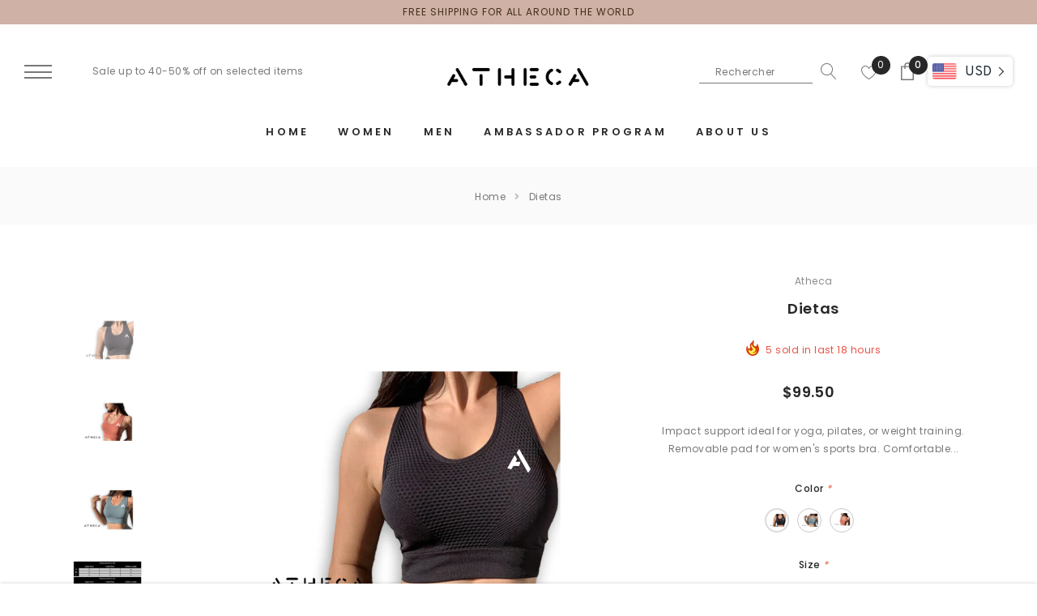

--- FILE ---
content_type: text/html; charset=utf-8
request_url: https://athecaa.com/fr/products/dietas
body_size: 44809
content:
<!doctype html>
<html class="no-js" lang="fr">

<head>

	<!-- Added by AVADA SEO Suite -->
	

	<!-- /Added by AVADA SEO Suite --><!--Content in content_for_header -->
<!--LayoutHub-Embed--><link rel="stylesheet" type="text/css" href="data:text/css;base64," media="all">
<!--LH--><!--/LayoutHub-Embed--><meta charset="utf-8">
    <meta https-equiv="X-UA-Compatible" content="IE=edge,chrome=1">
    <meta name="viewport" content="width=device-width,initial-scale=1">
    <meta https-equiv="X-UA-Compatible" content="IE=Edge">
    <meta name="theme-color" content="#f04723">
    <link rel="canonical" href="https://athecaa.com/fr/products/dietas"><link rel="shortcut icon" href="//athecaa.com/cdn/shop/files/Untitled_design_22_32x32.png?v=1721427178" type="image/png"><title>Dietas &ndash; Atheca</title><meta name="description" content="Impact support ideal for yoga, pilates, or weight training. Removable pad for women&#39;s sports bra. Comfortable fit, wireless, excellent soft cup bra alone or as a layered piece. Used high-quality Nylon and Polyamide/nylon fabric material and breathable. Made by Austrian experts Exclusive in the Market, not available in ">

    
        <meta property="og:type" content="product">
        <meta property="og:title" content="Dietas">
        
        <meta property="og:image" content="https://athecaa.com/cdn/shop/files/dietas_grande.png?v=1708194562">
        <meta property="og:image:secure_url" content="https://athecaa.com/cdn/shop/files/dietas_grande.png?v=1708194562">
        
        <meta property="og:image" content="https://athecaa.com/cdn/shop/files/dietas_1_grande.png?v=1708194562">
        <meta property="og:image:secure_url" content="https://athecaa.com/cdn/shop/files/dietas_1_grande.png?v=1708194562">
        
        <meta property="og:image" content="https://athecaa.com/cdn/shop/files/dietas_2_grande.png?v=1708194562">
        <meta property="og:image:secure_url" content="https://athecaa.com/cdn/shop/files/dietas_2_grande.png?v=1708194562">
        
        <meta property="og:price:amount" content="99.50">
        <meta property="og:price:currency" content="USD">
    
    
        <meta property="og:description" content="Impact support ideal for yoga, pilates, or weight training. Removable pad for women&#39;s sports bra. Comfortable fit, wireless, excellent soft cup bra alone or as a layered piece. Used high-quality Nylon and Polyamide/nylon fabric material and breathable. Made by Austrian experts Exclusive in the Market, not available in ">
    

    <meta property="og:url" content="https://athecaa.com/fr/products/dietas">
    <meta property="og:site_name" content="Atheca"> 
    <!-- /snippets/social-meta-tags.liquid --><!-- General Open Graph Tags -->
<meta property="og:site_name" content="Atheca">
<meta property="og:url" content="https://athecaa.com/fr/products/dietas">
<meta property="og:title" content="Dietas">
<meta property="og:type" content="website">
<meta property="og:description" content="Impact support ideal for yoga, pilates, or weight training. Removable pad for women&#39;s sports bra. Comfortable fit, wireless, excellent soft cup bra alone or as a layered piece. Used high-quality Nylon and Polyamide/nylon fabric material and breathable. Made by Austrian experts Exclusive in the Market, not available in ">
<meta property="og:image" content="https://cdn.shopify.com/s/files/1/0266/9989/0730/files/Stronger_Together.jpg?v=1721392103">
<meta property="og:image:secure_url" content="https://cdn.shopify.com/s/files/1/0266/9989/0730/files/Stronger_Together.jpg?v=1721392103">
<meta property="og:image:alt" content="ATHECA Logo">




<meta property="og:image" content="https://cdn.shopify.com/s/files/1/0266/9989/0730/files/Stronger_Together.jpg?v=1721392103">
<meta property="og:image:secure_url" content="https://cdn.shopify.com/s/files/1/0266/9989/0730/files/Stronger_Together.jpg?v=1721392103">
<meta property="og:image:alt" content="ATHECA Logo">

<!-- Twitter Card Tags -->

<meta name="twitter:card" content="summary_large_image">
<meta name="twitter:title" content="Dietas">
<meta name="twitter:description" content="Impact support ideal for yoga, pilates, or weight training. Removable pad for women&#39;s sports bra. Comfortable fit, wireless, excellent soft cup bra alone or as a layered piece. Used high-quality Nylon and Polyamide/nylon fabric material and breathable. Made by Austrian experts Exclusive in the Market, not available in ">
<meta name="twitter:image" content="https://cdn.shopify.com/s/files/1/0266/9989/0730/files/Stronger_Together.jpg?v=1721392103">
<meta name="twitter:image:alt" content="ATHECA Logo">

     <!-- fonts -->
    
<script type="text/javascript">
  WebFontConfig = {
    google: { families: [ 
      
          'Poppins:100,200,300,400,500,600,700,800,900'
	  
      
      	
      		,
      	      
        'Poppins:100,200,300,400,500,600,700,800,900'
	  
    ] }
  };
  
  (function() {
    var wf = document.createElement('script');
    wf.src = ('https:' == document.location.protocol ? 'https' : 'http') +
      '://ajax.googleapis.com/ajax/libs/webfont/1/webfont.js';
    wf.type = 'text/javascript';
    wf.async = 'true';
    var s = document.getElementsByTagName('script')[0];
    s.parentNode.insertBefore(wf, s);
  })(); 
</script>

    <!-- Styles -->
    <link href="//athecaa.com/cdn/shop/t/91/assets/vendor.min.css?v=37158687565064383091762697226" rel="stylesheet" type="text/css" media="all" />
<link href="//athecaa.com/cdn/shop/t/91/assets/theme.scss.css?v=120364735182384196031762803905" rel="stylesheet" type="text/css" media="all" />






 <link href="//athecaa.com/cdn/shop/t/91/assets/template-product-style.scss.css?v=145280631476612289971762697226" rel="stylesheet" type="text/css" media="all" />





    <!-- Scripts -->
    <script>
var theme = {
  breakpoints: {
    medium: 750,
    large: 990,
    widescreen: 1400
  },
  strings: {
    addToCart: "Ajouter au panier",
    select_options: "Choose options",
    soldOut: "Épuisé",
    unavailable: "Non disponible",
    pre_order: "Pre order",
    
    regularPrice: "Prix normal",
    remove: "Supprimer",
    previous: "Page précédente",
    next: "Page suivante",
    salePrice: "Prix réduit",
    sale: "Solde",
    showMore: "Afficher plus",
    showLess: "Afficher moins",
    addressError: "Une erreur s\u0026#39;est produite dans la recherche de cette adresse",
    addressNoResults: "Aucun résultat pour cette adresse",
    addressQueryLimit: "Vous avez dépassé la limite d'utilisation de l'API de Google. Pensez à mettre à niveau vers un \u003ca href=\"https:\/\/developers.google.com\/maps\/premium\/usage-limits\"\u003eforfait premium\u003c\/a\u003e.",
    authError: "Une erreur s'est produite lors de l'authentification de votre compte Google Maps.",
    newWindow: "S\u0026#39;ouvre dans une nouvelle fenêtre.",
    external: "Ouvre un site externe.",
    newWindowExternal: "Ouvre un site externe dans une nouvelle fenêtre.",
    removeLabel: "Supprimer [product]",
    update: "Mettre à jour",
    quantity: "Quantité",
    discountedTotal: "Total après réduction",
    regularTotal: "Total avant réduction",
    priceColumn: "Voir les détails de la réduction dans la colonne Prix.",
    quantityMinimumMessage: "La quantité doit être supérieure ou égale à 1",
    cartError: "Une erreur est survenue lors de l’actualisation de votre panier. Essayez de nouveau s’il vous plaît.",
    removedItemMessage: "\u003cspan class=\"cart__removed-product-details\"\u003e([quantity]) [link]\u003c\/span\u003e supprimé(s) de votre panier.",
    unitPrice: "Prix unitaire",
    unitPriceSeparator: "par",
    oneCartCount: "1 article",
    otherCartCount: "[count] article",
    quantityLabel: "Quantité : [count]",
    in_stock: "In stock",
    out_of_stock: "Out of stock",
    cartErrorMaximum: "Maximum quantity: [quantity].",
    shippingMessage: "Only [price] away from Free Shipping",
    
    	priceFreeShipping: 0,
    
    freeShipping: "You qualify for free shipping!",
    added_to_cart: "Ajouté au panier à l\u0026#39;instant",

  },
  moneyFormat: "\u003cspan class='money conversion-bear-money'\u003e${{amount}}\u003c\/span\u003e",
  moneyFormatWithCurrency: "\u003cspan class='money conversion-bear-money'\u003e${{amount}} USD\u003c\/span\u003e"
}
window.shop_currency = "USD";
window.multi_lang = false;
window.show_multiple_currencies = false;
window.show_auto_currency = false;
window.enable_sidebar_multiple_choice = true;
window.money_format = "\u003cspan class='money conversion-bear-money'\u003e${{amount}}\u003c\/span\u003e";
window.label_sale = "number";
window.swatch_recently = "color";
window.router = "/fr";
window.option_ptoduct1 = "color";
window.option_ptoduct2 = "size";
window.option_ptoduct3 = "product options";

var hl = {
      url: 'athecaa.myshopify.com',
      tid: '9691007',
      dom: 'athecaa.com',
      lic: '48d02febcab14796',
    };
document.documentElement.className = document.documentElement.className.replace('no-js', 'js');
</script>
 <script>window.performance && window.performance.mark && window.performance.mark('shopify.content_for_header.start');</script><meta name="facebook-domain-verification" content="xihalkuhpby1ohzuah7g8oeytwk27b">
<meta name="google-site-verification" content="dP3cVWWPYQMkgf3brOjyFwDyaVo1ZBDzWdKJo53ZBzo">
<meta id="shopify-digital-wallet" name="shopify-digital-wallet" content="/26699890730/digital_wallets/dialog">
<meta name="shopify-checkout-api-token" content="e4d819fce8213fc8740a73a144297084">
<meta id="in-context-paypal-metadata" data-shop-id="26699890730" data-venmo-supported="true" data-environment="production" data-locale="fr_FR" data-paypal-v4="true" data-currency="USD">
<link rel="alternate" hreflang="x-default" href="https://athecaa.com/products/dietas">
<link rel="alternate" hreflang="it" href="https://athecaa.com/it/products/dietas">
<link rel="alternate" hreflang="de" href="https://athecaa.com/de/products/dietas">
<link rel="alternate" hreflang="fr" href="https://athecaa.com/fr/products/dietas">
<link rel="alternate" hreflang="pl" href="https://athecaa.com/pl/products/dietas">
<link rel="alternate" type="application/json+oembed" href="https://athecaa.com/fr/products/dietas.oembed">
<script async="async" src="/checkouts/internal/preloads.js?locale=fr-US"></script>
<script id="shopify-features" type="application/json">{"accessToken":"e4d819fce8213fc8740a73a144297084","betas":["rich-media-storefront-analytics"],"domain":"athecaa.com","predictiveSearch":true,"shopId":26699890730,"locale":"fr"}</script>
<script>var Shopify = Shopify || {};
Shopify.shop = "athecaa.myshopify.com";
Shopify.locale = "fr";
Shopify.currency = {"active":"USD","rate":"1.0"};
Shopify.country = "US";
Shopify.theme = {"name":"Blackfriday_ATHECA2025","id":142713978922,"schema_name":"Jewel","schema_version":"1.0.0","theme_store_id":null,"role":"main"};
Shopify.theme.handle = "null";
Shopify.theme.style = {"id":null,"handle":null};
Shopify.cdnHost = "athecaa.com/cdn";
Shopify.routes = Shopify.routes || {};
Shopify.routes.root = "/fr/";</script>
<script type="module">!function(o){(o.Shopify=o.Shopify||{}).modules=!0}(window);</script>
<script>!function(o){function n(){var o=[];function n(){o.push(Array.prototype.slice.apply(arguments))}return n.q=o,n}var t=o.Shopify=o.Shopify||{};t.loadFeatures=n(),t.autoloadFeatures=n()}(window);</script>
<script id="shop-js-analytics" type="application/json">{"pageType":"product"}</script>
<script defer="defer" async type="module" src="//athecaa.com/cdn/shopifycloud/shop-js/modules/v2/client.init-shop-cart-sync_C9aZTsmn.fr.esm.js"></script>
<script defer="defer" async type="module" src="//athecaa.com/cdn/shopifycloud/shop-js/modules/v2/chunk.common_bWgz0IHB.esm.js"></script>
<script type="module">
  await import("//athecaa.com/cdn/shopifycloud/shop-js/modules/v2/client.init-shop-cart-sync_C9aZTsmn.fr.esm.js");
await import("//athecaa.com/cdn/shopifycloud/shop-js/modules/v2/chunk.common_bWgz0IHB.esm.js");

  window.Shopify.SignInWithShop?.initShopCartSync?.({"fedCMEnabled":true,"windoidEnabled":true});

</script>
<script>(function() {
  var isLoaded = false;
  function asyncLoad() {
    if (isLoaded) return;
    isLoaded = true;
    var urls = ["https:\/\/app.layouthub.com\/shopify\/layouthub.js?shop=athecaa.myshopify.com","https:\/\/sales-notification-cdn.makeprosimp.com\/v1\/published\/31348\/be61dd0fcbe540029dcbf99e818193fb\/558\/app.js?v=1\u0026shop=athecaa.myshopify.com","\/\/cdn.shopify.com\/proxy\/699a2d6128c7774590ce9f6c7e623d0f4104a9c7a4993e59cd69d18ccdadb465\/api.goaffpro.com\/loader.js?shop=athecaa.myshopify.com\u0026sp-cache-control=cHVibGljLCBtYXgtYWdlPTkwMA","https:\/\/app.testimonialhub.com\/shopifyapp\/showsrstemplate.js?shop=athecaa.myshopify.com","https:\/\/currency.conversionbear.com\/script?app=currency\u0026shop=athecaa.myshopify.com","https:\/\/cdn.nfcube.com\/instafeed-26513b14c14b9ebd76f292c5feb1f9cc.js?shop=athecaa.myshopify.com","https:\/\/aiodstag.cirkleinc.com\/?shop=athecaa.myshopify.com"];
    for (var i = 0; i < urls.length; i++) {
      var s = document.createElement('script');
      s.type = 'text/javascript';
      s.async = true;
      s.src = urls[i];
      var x = document.getElementsByTagName('script')[0];
      x.parentNode.insertBefore(s, x);
    }
  };
  if(window.attachEvent) {
    window.attachEvent('onload', asyncLoad);
  } else {
    window.addEventListener('load', asyncLoad, false);
  }
})();</script>
<script id="__st">var __st={"a":26699890730,"offset":7200,"reqid":"2accd1dd-3781-49f7-9b9b-a4ad9035a495-1763322983","pageurl":"athecaa.com\/fr\/products\/dietas","u":"a06c22a63385","p":"product","rtyp":"product","rid":4596745699370};</script>
<script>window.ShopifyPaypalV4VisibilityTracking = true;</script>
<script id="captcha-bootstrap">!function(){'use strict';const t='contact',e='account',n='new_comment',o=[[t,t],['blogs',n],['comments',n],[t,'customer']],c=[[e,'customer_login'],[e,'guest_login'],[e,'recover_customer_password'],[e,'create_customer']],r=t=>t.map((([t,e])=>`form[action*='/${t}']:not([data-nocaptcha='true']) input[name='form_type'][value='${e}']`)).join(','),a=t=>()=>t?[...document.querySelectorAll(t)].map((t=>t.form)):[];function s(){const t=[...o],e=r(t);return a(e)}const i='password',u='form_key',d=['recaptcha-v3-token','g-recaptcha-response','h-captcha-response',i],f=()=>{try{return window.sessionStorage}catch{return}},m='__shopify_v',_=t=>t.elements[u];function p(t,e,n=!1){try{const o=window.sessionStorage,c=JSON.parse(o.getItem(e)),{data:r}=function(t){const{data:e,action:n}=t;return t[m]||n?{data:e,action:n}:{data:t,action:n}}(c);for(const[e,n]of Object.entries(r))t.elements[e]&&(t.elements[e].value=n);n&&o.removeItem(e)}catch(o){console.error('form repopulation failed',{error:o})}}const l='form_type',E='cptcha';function T(t){t.dataset[E]=!0}const w=window,h=w.document,L='Shopify',v='ce_forms',y='captcha';let A=!1;((t,e)=>{const n=(g='f06e6c50-85a8-45c8-87d0-21a2b65856fe',I='https://cdn.shopify.com/shopifycloud/storefront-forms-hcaptcha/ce_storefront_forms_captcha_hcaptcha.v1.5.2.iife.js',D={infoText:'Protégé par hCaptcha',privacyText:'Confidentialité',termsText:'Conditions'},(t,e,n)=>{const o=w[L][v],c=o.bindForm;if(c)return c(t,g,e,D).then(n);var r;o.q.push([[t,g,e,D],n]),r=I,A||(h.body.append(Object.assign(h.createElement('script'),{id:'captcha-provider',async:!0,src:r})),A=!0)});var g,I,D;w[L]=w[L]||{},w[L][v]=w[L][v]||{},w[L][v].q=[],w[L][y]=w[L][y]||{},w[L][y].protect=function(t,e){n(t,void 0,e),T(t)},Object.freeze(w[L][y]),function(t,e,n,w,h,L){const[v,y,A,g]=function(t,e,n){const i=e?o:[],u=t?c:[],d=[...i,...u],f=r(d),m=r(i),_=r(d.filter((([t,e])=>n.includes(e))));return[a(f),a(m),a(_),s()]}(w,h,L),I=t=>{const e=t.target;return e instanceof HTMLFormElement?e:e&&e.form},D=t=>v().includes(t);t.addEventListener('submit',(t=>{const e=I(t);if(!e)return;const n=D(e)&&!e.dataset.hcaptchaBound&&!e.dataset.recaptchaBound,o=_(e),c=g().includes(e)&&(!o||!o.value);(n||c)&&t.preventDefault(),c&&!n&&(function(t){try{if(!f())return;!function(t){const e=f();if(!e)return;const n=_(t);if(!n)return;const o=n.value;o&&e.removeItem(o)}(t);const e=Array.from(Array(32),(()=>Math.random().toString(36)[2])).join('');!function(t,e){_(t)||t.append(Object.assign(document.createElement('input'),{type:'hidden',name:u})),t.elements[u].value=e}(t,e),function(t,e){const n=f();if(!n)return;const o=[...t.querySelectorAll(`input[type='${i}']`)].map((({name:t})=>t)),c=[...d,...o],r={};for(const[a,s]of new FormData(t).entries())c.includes(a)||(r[a]=s);n.setItem(e,JSON.stringify({[m]:1,action:t.action,data:r}))}(t,e)}catch(e){console.error('failed to persist form',e)}}(e),e.submit())}));const S=(t,e)=>{t&&!t.dataset[E]&&(n(t,e.some((e=>e===t))),T(t))};for(const o of['focusin','change'])t.addEventListener(o,(t=>{const e=I(t);D(e)&&S(e,y())}));const B=e.get('form_key'),M=e.get(l),P=B&&M;t.addEventListener('DOMContentLoaded',(()=>{const t=y();if(P)for(const e of t)e.elements[l].value===M&&p(e,B);[...new Set([...A(),...v().filter((t=>'true'===t.dataset.shopifyCaptcha))])].forEach((e=>S(e,t)))}))}(h,new URLSearchParams(w.location.search),n,t,e,['guest_login'])})(!0,!0)}();</script>
<script integrity="sha256-52AcMU7V7pcBOXWImdc/TAGTFKeNjmkeM1Pvks/DTgc=" data-source-attribution="shopify.loadfeatures" defer="defer" src="//athecaa.com/cdn/shopifycloud/storefront/assets/storefront/load_feature-81c60534.js" crossorigin="anonymous"></script>
<script data-source-attribution="shopify.dynamic_checkout.dynamic.init">var Shopify=Shopify||{};Shopify.PaymentButton=Shopify.PaymentButton||{isStorefrontPortableWallets:!0,init:function(){window.Shopify.PaymentButton.init=function(){};var t=document.createElement("script");t.src="https://athecaa.com/cdn/shopifycloud/portable-wallets/latest/portable-wallets.fr.js",t.type="module",document.head.appendChild(t)}};
</script>
<script data-source-attribution="shopify.dynamic_checkout.buyer_consent">
  function portableWalletsHideBuyerConsent(e){var t=document.getElementById("shopify-buyer-consent"),n=document.getElementById("shopify-subscription-policy-button");t&&n&&(t.classList.add("hidden"),t.setAttribute("aria-hidden","true"),n.removeEventListener("click",e))}function portableWalletsShowBuyerConsent(e){var t=document.getElementById("shopify-buyer-consent"),n=document.getElementById("shopify-subscription-policy-button");t&&n&&(t.classList.remove("hidden"),t.removeAttribute("aria-hidden"),n.addEventListener("click",e))}window.Shopify?.PaymentButton&&(window.Shopify.PaymentButton.hideBuyerConsent=portableWalletsHideBuyerConsent,window.Shopify.PaymentButton.showBuyerConsent=portableWalletsShowBuyerConsent);
</script>
<script>
  function portableWalletsCleanup(e){e&&e.src&&console.error("Failed to load portable wallets script "+e.src);var t=document.querySelectorAll("shopify-accelerated-checkout .shopify-payment-button__skeleton, shopify-accelerated-checkout-cart .wallet-cart-button__skeleton"),e=document.getElementById("shopify-buyer-consent");for(let e=0;e<t.length;e++)t[e].remove();e&&e.remove()}function portableWalletsNotLoadedAsModule(e){e instanceof ErrorEvent&&"string"==typeof e.message&&e.message.includes("import.meta")&&"string"==typeof e.filename&&e.filename.includes("portable-wallets")&&(window.removeEventListener("error",portableWalletsNotLoadedAsModule),window.Shopify.PaymentButton.failedToLoad=e,"loading"===document.readyState?document.addEventListener("DOMContentLoaded",window.Shopify.PaymentButton.init):window.Shopify.PaymentButton.init())}window.addEventListener("error",portableWalletsNotLoadedAsModule);
</script>

<script type="module" src="https://athecaa.com/cdn/shopifycloud/portable-wallets/latest/portable-wallets.fr.js" onError="portableWalletsCleanup(this)" crossorigin="anonymous"></script>
<script nomodule>
  document.addEventListener("DOMContentLoaded", portableWalletsCleanup);
</script>

<link id="shopify-accelerated-checkout-styles" rel="stylesheet" media="screen" href="https://athecaa.com/cdn/shopifycloud/portable-wallets/latest/accelerated-checkout-backwards-compat.css" crossorigin="anonymous">
<style id="shopify-accelerated-checkout-cart">
        #shopify-buyer-consent {
  margin-top: 1em;
  display: inline-block;
  width: 100%;
}

#shopify-buyer-consent.hidden {
  display: none;
}

#shopify-subscription-policy-button {
  background: none;
  border: none;
  padding: 0;
  text-decoration: underline;
  font-size: inherit;
  cursor: pointer;
}

#shopify-subscription-policy-button::before {
  box-shadow: none;
}

      </style>

<script>window.performance && window.performance.mark && window.performance.mark('shopify.content_for_header.end');</script>
 

<script>window.__pagefly_analytics_settings__ = {"acceptTracking":true};</script>
 <!-- "snippets/weglot_hreftags.liquid" was not rendered, the associated app was uninstalled -->
<!-- "snippets/weglot_switcher.liquid" was not rendered, the associated app was uninstalled -->
  

<script>

  // https://tc39.github.io/ecma262/#sec-array.prototype.find
  if (!Array.prototype.find) {
    Object.defineProperty(Array.prototype, 'find', {
      value: function(predicate) {
        // 1. Let O be ? ToObject(this value).
        if (this == null) {
          throw TypeError('"this" is null or not defined');
        }

        var o = Object(this);

        // 2. Let len be ? ToLength(? Get(O, "length")).
        var len = o.length >>> 0;

        // 3. If IsCallable(predicate) is false, throw a TypeError exception.
        if (typeof predicate !== 'function') {
          throw TypeError('predicate must be a function');
        }

        // 4. If thisArg was supplied, let T be thisArg; else let T be undefined.
        var thisArg = arguments[1];

        // 5. Let k be 0.
        var k = 0;

        // 6. Repeat, while k < len
        while (k < len) {
          // a. Let Pk be ! ToString(k).
          // b. Let kValue be ? Get(O, Pk).
          // c. Let testResult be ToBoolean(? Call(predicate, T, < kValue, k, O >)).
          // d. If testResult is true, return kValue.
          var kValue = o[k];
          if (predicate.call(thisArg, kValue, k, o)) {
            return kValue;
          }
          // e. Increase k by 1.
          k++;
        }

        // 7. Return undefined.
        return undefined;
      },
      configurable: true,
      writable: true
    });
  }

  (function () {

    var useInternationalDomains = false;

    function buildLanguageList() {
      var languageListJson = '[{\
"name": "anglais",\
"endonym_name": "English",\
"iso_code": "en",\
"primary": true,\
"flag": "//athecaa.com/cdn/shop/t/91/assets/en.png?4753",\
"domain": null\
},{\
"name": "italien",\
"endonym_name": "Italiano",\
"iso_code": "it",\
"primary": false,\
"flag": "//athecaa.com/cdn/shop/t/91/assets/it.png?4753",\
"domain": null\
},{\
"name": "allemand",\
"endonym_name": "Deutsch",\
"iso_code": "de",\
"primary": false,\
"flag": "//athecaa.com/cdn/shop/t/91/assets/de.png?4753",\
"domain": null\
},{\
"name": "français",\
"endonym_name": "français",\
"iso_code": "fr",\
"primary": false,\
"flag": "//athecaa.com/cdn/shop/t/91/assets/fr.png?4753",\
"domain": null\
},{\
"name": "polonais",\
"endonym_name": "Polski",\
"iso_code": "pl",\
"primary": false,\
"flag": "//athecaa.com/cdn/shop/t/91/assets/pl.png?4753",\
"domain": null\
}]';
      return JSON.parse(languageListJson);
    }

    function getSavedLocale(langList) {
      var savedLocale = localStorage.getItem('translation-lab-lang');
      var sl = savedLocale ? langList.find(x => x.iso_code.toLowerCase() === savedLocale.toLowerCase()) : null;
      return sl ? sl.iso_code : null;
    }

    function getBrowserLocale(langList) {
      var browserLocale = navigator.language;
      if (browserLocale) {
        var localeParts = browserLocale.split('-');
        var bl = localeParts[0] ? langList.find(x => x.iso_code.toLowerCase().startsWith(localeParts[0])) : null;
        return bl ? bl.iso_code : null;
      } else {
        return null;
      }
    }

    function redirectUrlBuilderFunction(primaryLocale) {
      var shopDomain = 'https://athecaa.com';
      if (window.Shopify && window.Shopify.designMode) {
        shopDomain = 'https://athecaa.myshopify.com';
      }
      var currentLocale = 'fr'.toLowerCase();
      var currentLocaleRegEx = new RegExp('^\/' + currentLocale, "ig");
      var primaryLocaleLower = primaryLocale.toLowerCase();
      var pathname = window.location.pathname;
      var queryString = window.location.search || '';
      return function build(redirectLocale) {
        if (!redirectLocale) {
          return null;
        }
        var redirectLocaleLower = redirectLocale.toLowerCase();
        if (currentLocale !== redirectLocaleLower) {
          if (useInternationalDomains) {
            //var languageList = buildLanguageList();
            //var internationalDomain = languageList.find(function (x) { return x.iso_code.toLowerCase() === redirectLocaleLower; });
            //if (internationalDomain) {
            //  return 'https://' + internationalDomain.domain + pathname + queryString;
            //}
          }
          else {
            if (redirectLocaleLower === primaryLocaleLower) {
              return shopDomain + pathname.replace(currentLocaleRegEx, '') + queryString;
            } else if (primaryLocaleLower === currentLocale) {
              return shopDomain + '/' + redirectLocaleLower + pathname + queryString;
            } else {
              return shopDomain + '/' + pathname.replace(currentLocaleRegEx, redirectLocaleLower) + queryString;
            }
          }
        }
        return null;
      }
    }

    function getRedirectLocale(languageList) {
      var savedLocale = getSavedLocale(languageList);
      var browserLocale = getBrowserLocale(languageList);
      var preferredLocale = null;

      var redirectLocale = null;

      if (savedLocale) {
        redirectLocale = savedLocale;
      } else if (preferredLocale) {
        redirectLocale = preferredLocale;
      } else if (browserLocale) {
        redirectLocale = browserLocale;
      }
      return redirectLocale;
    }

    function configure() {
      var languageList = buildLanguageList();
      var primaryLanguage = languageList.find(function (x) { return x.primary; });
      if (!primaryLanguage && !primaryLanguage.iso_code) {
        // error: there should be atleast one language set as primary
        return;
      }

      var redirectUrlBuilder = redirectUrlBuilderFunction(primaryLanguage.iso_code);

      var redirectLocale = getRedirectLocale(languageList);

      var redirectUrl = redirectUrlBuilder(redirectLocale);
      redirectUrl && window.location.assign(redirectUrl);
    }

    var botPatterns = "(bot|Googlebot\/|Googlebot-Mobile|Googlebot-Image|Googlebot-News|Googlebot-Video|AdsBot-Google([^-]|$)|AdsBot-Google-Mobile|Feedfetcher-Google|Mediapartners-Google|APIs-Google|Page|Speed|Insights|Lighthouse|bingbot|Slurp|exabot|ia_archiver|YandexBot|YandexImages|YandexAccessibilityBot|YandexMobileBot|YandexMetrika|YandexTurbo|YandexImageResizer|YandexVideo|YandexAdNet|YandexBlogs|YandexCalendar|YandexDirect|YandexFavicons|YaDirectFetcher|YandexForDomain|YandexMarket|YandexMedia|YandexMobileScreenShotBot|YandexNews|YandexOntoDB|YandexPagechecker|YandexPartner|YandexRCA|YandexSearchShop|YandexSitelinks|YandexSpravBot|YandexTracker|YandexVertis|YandexVerticals|YandexWebmaster|YandexScreenshotBot|Baiduspider|facebookexternalhit|Sogou|DuckDuckBot|BUbiNG|crawler4j|S[eE][mM]rushBot|Google-Adwords-Instant|BingPreview\/|Bark[rR]owler|DuckDuckGo-Favicons-Bot|AppEngine-Google|Google Web Preview|acapbot|Baidu-YunGuanCe|Feedly|Feedspot|google-xrawler|Google-Structured-Data-Testing-Tool|Google-PhysicalWeb|Google Favicon|Google-Site-Verification|Gwene|SentiBot|FreshRSS)";
    var re = new RegExp(botPatterns, 'i');
    if (!re.test(navigator.userAgent)) {
      configure();
    }

  })();
</script>




<!-- BEGIN app block: shopify://apps/pagefly-page-builder/blocks/app-embed/83e179f7-59a0-4589-8c66-c0dddf959200 -->

<!-- BEGIN app snippet: pagefly-cro-ab-testing-main -->







<script>
  ;(function () {
    const url = new URL(window.location)
    const viewParam = url.searchParams.get('view')
    if (viewParam && viewParam.includes('variant-pf-')) {
      url.searchParams.set('pf_v', viewParam)
      url.searchParams.delete('view')
      window.history.replaceState({}, '', url)
    }
  })()
</script>



<script type='module'>
  
  window.PAGEFLY_CRO = window.PAGEFLY_CRO || {}

  window.PAGEFLY_CRO['data_debug'] = {
    original_template_suffix: "all_products",
    allow_ab_test: false,
    ab_test_start_time: 0,
    ab_test_end_time: 0,
    today_date_time: 1763322983000,
  }
  window.PAGEFLY_CRO['GA4'] = { enabled: false}
</script>

<!-- END app snippet -->








  <script src='https://cdn.shopify.com/extensions/019a7b82-2e4a-70f5-8165-db35ee963743/pagefly-194/assets/pagefly-helper.js' defer='defer'></script>

  <script src='https://cdn.shopify.com/extensions/019a7b82-2e4a-70f5-8165-db35ee963743/pagefly-194/assets/pagefly-general-helper.js' defer='defer'></script>

  <script src='https://cdn.shopify.com/extensions/019a7b82-2e4a-70f5-8165-db35ee963743/pagefly-194/assets/pagefly-snap-slider.js' defer='defer'></script>

  <script src='https://cdn.shopify.com/extensions/019a7b82-2e4a-70f5-8165-db35ee963743/pagefly-194/assets/pagefly-slideshow-v3.js' defer='defer'></script>

  <script src='https://cdn.shopify.com/extensions/019a7b82-2e4a-70f5-8165-db35ee963743/pagefly-194/assets/pagefly-slideshow-v4.js' defer='defer'></script>

  <script src='https://cdn.shopify.com/extensions/019a7b82-2e4a-70f5-8165-db35ee963743/pagefly-194/assets/pagefly-glider.js' defer='defer'></script>

  <script src='https://cdn.shopify.com/extensions/019a7b82-2e4a-70f5-8165-db35ee963743/pagefly-194/assets/pagefly-slideshow-v1-v2.js' defer='defer'></script>

  <script src='https://cdn.shopify.com/extensions/019a7b82-2e4a-70f5-8165-db35ee963743/pagefly-194/assets/pagefly-product-media.js' defer='defer'></script>

  <script src='https://cdn.shopify.com/extensions/019a7b82-2e4a-70f5-8165-db35ee963743/pagefly-194/assets/pagefly-product.js' defer='defer'></script>


<script id='pagefly-helper-data' type='application/json'>
  {
    "page_optimization": {
      "assets_prefetching": false
    },
    "elements_asset_mapper": {
      "Accordion": "https://cdn.shopify.com/extensions/019a7b82-2e4a-70f5-8165-db35ee963743/pagefly-194/assets/pagefly-accordion.js",
      "Accordion3": "https://cdn.shopify.com/extensions/019a7b82-2e4a-70f5-8165-db35ee963743/pagefly-194/assets/pagefly-accordion3.js",
      "CountDown": "https://cdn.shopify.com/extensions/019a7b82-2e4a-70f5-8165-db35ee963743/pagefly-194/assets/pagefly-countdown.js",
      "GMap1": "https://cdn.shopify.com/extensions/019a7b82-2e4a-70f5-8165-db35ee963743/pagefly-194/assets/pagefly-gmap.js",
      "GMap2": "https://cdn.shopify.com/extensions/019a7b82-2e4a-70f5-8165-db35ee963743/pagefly-194/assets/pagefly-gmap.js",
      "GMapBasicV2": "https://cdn.shopify.com/extensions/019a7b82-2e4a-70f5-8165-db35ee963743/pagefly-194/assets/pagefly-gmap.js",
      "GMapAdvancedV2": "https://cdn.shopify.com/extensions/019a7b82-2e4a-70f5-8165-db35ee963743/pagefly-194/assets/pagefly-gmap.js",
      "HTML.Video": "https://cdn.shopify.com/extensions/019a7b82-2e4a-70f5-8165-db35ee963743/pagefly-194/assets/pagefly-htmlvideo.js",
      "HTML.Video2": "https://cdn.shopify.com/extensions/019a7b82-2e4a-70f5-8165-db35ee963743/pagefly-194/assets/pagefly-htmlvideo2.js",
      "HTML.Video3": "https://cdn.shopify.com/extensions/019a7b82-2e4a-70f5-8165-db35ee963743/pagefly-194/assets/pagefly-htmlvideo2.js",
      "BackgroundVideo": "https://cdn.shopify.com/extensions/019a7b82-2e4a-70f5-8165-db35ee963743/pagefly-194/assets/pagefly-htmlvideo2.js",
      "Instagram": "https://cdn.shopify.com/extensions/019a7b82-2e4a-70f5-8165-db35ee963743/pagefly-194/assets/pagefly-instagram.js",
      "Instagram2": "https://cdn.shopify.com/extensions/019a7b82-2e4a-70f5-8165-db35ee963743/pagefly-194/assets/pagefly-instagram.js",
      "Insta3": "https://cdn.shopify.com/extensions/019a7b82-2e4a-70f5-8165-db35ee963743/pagefly-194/assets/pagefly-instagram3.js",
      "Tabs": "https://cdn.shopify.com/extensions/019a7b82-2e4a-70f5-8165-db35ee963743/pagefly-194/assets/pagefly-tab.js",
      "Tabs3": "https://cdn.shopify.com/extensions/019a7b82-2e4a-70f5-8165-db35ee963743/pagefly-194/assets/pagefly-tab3.js",
      "ProductBox": "https://cdn.shopify.com/extensions/019a7b82-2e4a-70f5-8165-db35ee963743/pagefly-194/assets/pagefly-cart.js",
      "FBPageBox2": "https://cdn.shopify.com/extensions/019a7b82-2e4a-70f5-8165-db35ee963743/pagefly-194/assets/pagefly-facebook.js",
      "FBLikeButton2": "https://cdn.shopify.com/extensions/019a7b82-2e4a-70f5-8165-db35ee963743/pagefly-194/assets/pagefly-facebook.js",
      "TwitterFeed2": "https://cdn.shopify.com/extensions/019a7b82-2e4a-70f5-8165-db35ee963743/pagefly-194/assets/pagefly-twitter.js",
      "Paragraph4": "https://cdn.shopify.com/extensions/019a7b82-2e4a-70f5-8165-db35ee963743/pagefly-194/assets/pagefly-paragraph4.js",

      "AliReviews": "https://cdn.shopify.com/extensions/019a7b82-2e4a-70f5-8165-db35ee963743/pagefly-194/assets/pagefly-3rd-elements.js",
      "BackInStock": "https://cdn.shopify.com/extensions/019a7b82-2e4a-70f5-8165-db35ee963743/pagefly-194/assets/pagefly-3rd-elements.js",
      "GloboBackInStock": "https://cdn.shopify.com/extensions/019a7b82-2e4a-70f5-8165-db35ee963743/pagefly-194/assets/pagefly-3rd-elements.js",
      "GrowaveWishlist": "https://cdn.shopify.com/extensions/019a7b82-2e4a-70f5-8165-db35ee963743/pagefly-194/assets/pagefly-3rd-elements.js",
      "InfiniteOptionsShopPad": "https://cdn.shopify.com/extensions/019a7b82-2e4a-70f5-8165-db35ee963743/pagefly-194/assets/pagefly-3rd-elements.js",
      "InkybayProductPersonalizer": "https://cdn.shopify.com/extensions/019a7b82-2e4a-70f5-8165-db35ee963743/pagefly-194/assets/pagefly-3rd-elements.js",
      "LimeSpot": "https://cdn.shopify.com/extensions/019a7b82-2e4a-70f5-8165-db35ee963743/pagefly-194/assets/pagefly-3rd-elements.js",
      "Loox": "https://cdn.shopify.com/extensions/019a7b82-2e4a-70f5-8165-db35ee963743/pagefly-194/assets/pagefly-3rd-elements.js",
      "Opinew": "https://cdn.shopify.com/extensions/019a7b82-2e4a-70f5-8165-db35ee963743/pagefly-194/assets/pagefly-3rd-elements.js",
      "Powr": "https://cdn.shopify.com/extensions/019a7b82-2e4a-70f5-8165-db35ee963743/pagefly-194/assets/pagefly-3rd-elements.js",
      "ProductReviews": "https://cdn.shopify.com/extensions/019a7b82-2e4a-70f5-8165-db35ee963743/pagefly-194/assets/pagefly-3rd-elements.js",
      "PushOwl": "https://cdn.shopify.com/extensions/019a7b82-2e4a-70f5-8165-db35ee963743/pagefly-194/assets/pagefly-3rd-elements.js",
      "ReCharge": "https://cdn.shopify.com/extensions/019a7b82-2e4a-70f5-8165-db35ee963743/pagefly-194/assets/pagefly-3rd-elements.js",
      "Rivyo": "https://cdn.shopify.com/extensions/019a7b82-2e4a-70f5-8165-db35ee963743/pagefly-194/assets/pagefly-3rd-elements.js",
      "TrackingMore": "https://cdn.shopify.com/extensions/019a7b82-2e4a-70f5-8165-db35ee963743/pagefly-194/assets/pagefly-3rd-elements.js",
      "Vitals": "https://cdn.shopify.com/extensions/019a7b82-2e4a-70f5-8165-db35ee963743/pagefly-194/assets/pagefly-3rd-elements.js",
      "Wiser": "https://cdn.shopify.com/extensions/019a7b82-2e4a-70f5-8165-db35ee963743/pagefly-194/assets/pagefly-3rd-elements.js"
    },
    "custom_elements_mapper": {
      "pf-click-action-element": "https://cdn.shopify.com/extensions/019a7b82-2e4a-70f5-8165-db35ee963743/pagefly-194/assets/pagefly-click-action-element.js",
      "pf-dialog-element": "https://cdn.shopify.com/extensions/019a7b82-2e4a-70f5-8165-db35ee963743/pagefly-194/assets/pagefly-dialog-element.js"
    }
  }
</script>


<!-- END app block --><!-- BEGIN app block: shopify://apps/avada-seo-suite/blocks/avada-seo/15507c6e-1aa3-45d3-b698-7e175e033440 --><script>
  window.AVADA_SEO_ENABLED = true;
</script><!-- BEGIN app snippet: avada-broken-link-manager --><!-- END app snippet --><!-- BEGIN app snippet: avada-seo-site --><!-- END app snippet --><!-- BEGIN app snippet: avada-robot-onpage --><!-- Avada SEO Robot Onpage -->












<!-- END app snippet --><!-- BEGIN app snippet: avada-frequently-asked-questions -->







<!-- END app snippet --><!-- BEGIN app snippet: avada-custom-css --> <!-- BEGIN Avada SEO custom CSS END -->


<!-- END Avada SEO custom CSS END -->
<!-- END app snippet --><!-- BEGIN app snippet: avada-loading --><style>
  @keyframes avada-rotate {
    0% { transform: rotate(0); }
    100% { transform: rotate(360deg); }
  }

  @keyframes avada-fade-out {
    0% { opacity: 1; visibility: visible; }
    100% { opacity: 0; visibility: hidden; }
  }

  .Avada-LoadingScreen {
    display: none;
    width: 100%;
    height: 100vh;
    top: 0;
    position: fixed;
    z-index: 9999;
    display: flex;
    align-items: center;
    justify-content: center;
  
    background-image: url();
    background-position: center;
    background-size: cover;
    background-repeat: no-repeat;
  
  }

  .Avada-LoadingScreen svg {
    animation: avada-rotate 1s linear infinite;
    width: px;
    height: px;
  }
</style>
<script>
  const themeId = Shopify.theme.id;
  const loadingSettingsValue = null;
  const loadingType = loadingSettingsValue?.loadingType;
  function renderLoading() {
    new MutationObserver((mutations, observer) => {
      if (document.body) {
        observer.disconnect();
        const loadingDiv = document.createElement('div');
        loadingDiv.className = 'Avada-LoadingScreen';
        if(loadingType === 'custom_logo' || loadingType === 'favicon_logo') {
          const srcLoadingImage = loadingSettingsValue?.customLogoThemeIds[themeId] || '';
          if(srcLoadingImage) {
            loadingDiv.innerHTML = `
            <img alt="Avada logo"  height="600px" loading="eager"
              src="${srcLoadingImage}&width=600"
              width="600px" />
              `
          }
        }
        if(loadingType === 'circle') {
          loadingDiv.innerHTML = `
        <svg viewBox="0 0 40 40" fill="none" xmlns="http://www.w3.org/2000/svg">
          <path d="M20 3.75C11.0254 3.75 3.75 11.0254 3.75 20C3.75 21.0355 2.91053 21.875 1.875 21.875C0.839475 21.875 0 21.0355 0 20C0 8.9543 8.9543 0 20 0C31.0457 0 40 8.9543 40 20C40 31.0457 31.0457 40 20 40C18.9645 40 18.125 39.1605 18.125 38.125C18.125 37.0895 18.9645 36.25 20 36.25C28.9748 36.25 36.25 28.9748 36.25 20C36.25 11.0254 28.9748 3.75 20 3.75Z" fill=""/>
        </svg>
      `;
        }
        
        document.body.insertBefore(loadingDiv, document.body.firstChild || null);
        const e = '';
        const t = '';
        const o = 'first' === t;
        const a = sessionStorage.getItem('isShowLoadingAvada');
        const n = document.querySelector('.Avada-LoadingScreen');
        if (a && o) return (n.style.display = 'none');
        n.style.display = 'flex';
        const i = document.body;
        i.style.overflow = 'hidden';
        const l = () => {
          i.style.overflow = 'auto';
          n.style.animation = 'avada-fade-out 1s ease-out forwards';
          setTimeout(() => {
            n.style.display = 'none';
          }, 1000);
        };
        if ((o && !a && sessionStorage.setItem('isShowLoadingAvada', true), 'duration_auto' === e)) {
          window.onload = function() {
            l();
          };
          return;
        }
        setTimeout(() => {
          l();
        }, 1000 * e);
      }
    }).observe(document.documentElement, { childList: true, subtree: true });
  };
  function isNullish(value) {
    return value === null || value === undefined;
  }
  const themeIds = '';
  const themeIdsArray = themeIds ? themeIds.split(',') : [];
  
  if(!isNullish(themeIds) && themeIdsArray.includes(themeId.toString()) && loadingSettingsValue?.enabled) {
    renderLoading();
  }
  
  if(isNullish(loadingSettingsValue?.themeIds) && loadingSettingsValue?.enabled) {
    renderLoading();
  }
</script>
<!-- END app snippet --><!-- BEGIN app snippet: avada-seo-social-post --><!-- END app snippet -->
<!-- END app block --><link href="https://monorail-edge.shopifysvc.com" rel="dns-prefetch">
<script>(function(){if ("sendBeacon" in navigator && "performance" in window) {try {var session_token_from_headers = performance.getEntriesByType('navigation')[0].serverTiming.find(x => x.name == '_s').description;} catch {var session_token_from_headers = undefined;}var session_cookie_matches = document.cookie.match(/_shopify_s=([^;]*)/);var session_token_from_cookie = session_cookie_matches && session_cookie_matches.length === 2 ? session_cookie_matches[1] : "";var session_token = session_token_from_headers || session_token_from_cookie || "";function handle_abandonment_event(e) {var entries = performance.getEntries().filter(function(entry) {return /monorail-edge.shopifysvc.com/.test(entry.name);});if (!window.abandonment_tracked && entries.length === 0) {window.abandonment_tracked = true;var currentMs = Date.now();var navigation_start = performance.timing.navigationStart;var payload = {shop_id: 26699890730,url: window.location.href,navigation_start,duration: currentMs - navigation_start,session_token,page_type: "product"};window.navigator.sendBeacon("https://monorail-edge.shopifysvc.com/v1/produce", JSON.stringify({schema_id: "online_store_buyer_site_abandonment/1.1",payload: payload,metadata: {event_created_at_ms: currentMs,event_sent_at_ms: currentMs}}));}}window.addEventListener('pagehide', handle_abandonment_event);}}());</script>
<script id="web-pixels-manager-setup">(function e(e,d,r,n,o){if(void 0===o&&(o={}),!Boolean(null===(a=null===(i=window.Shopify)||void 0===i?void 0:i.analytics)||void 0===a?void 0:a.replayQueue)){var i,a;window.Shopify=window.Shopify||{};var t=window.Shopify;t.analytics=t.analytics||{};var s=t.analytics;s.replayQueue=[],s.publish=function(e,d,r){return s.replayQueue.push([e,d,r]),!0};try{self.performance.mark("wpm:start")}catch(e){}var l=function(){var e={modern:/Edge?\/(1{2}[4-9]|1[2-9]\d|[2-9]\d{2}|\d{4,})\.\d+(\.\d+|)|Firefox\/(1{2}[4-9]|1[2-9]\d|[2-9]\d{2}|\d{4,})\.\d+(\.\d+|)|Chrom(ium|e)\/(9{2}|\d{3,})\.\d+(\.\d+|)|(Maci|X1{2}).+ Version\/(15\.\d+|(1[6-9]|[2-9]\d|\d{3,})\.\d+)([,.]\d+|)( \(\w+\)|)( Mobile\/\w+|) Safari\/|Chrome.+OPR\/(9{2}|\d{3,})\.\d+\.\d+|(CPU[ +]OS|iPhone[ +]OS|CPU[ +]iPhone|CPU IPhone OS|CPU iPad OS)[ +]+(15[._]\d+|(1[6-9]|[2-9]\d|\d{3,})[._]\d+)([._]\d+|)|Android:?[ /-](13[3-9]|1[4-9]\d|[2-9]\d{2}|\d{4,})(\.\d+|)(\.\d+|)|Android.+Firefox\/(13[5-9]|1[4-9]\d|[2-9]\d{2}|\d{4,})\.\d+(\.\d+|)|Android.+Chrom(ium|e)\/(13[3-9]|1[4-9]\d|[2-9]\d{2}|\d{4,})\.\d+(\.\d+|)|SamsungBrowser\/([2-9]\d|\d{3,})\.\d+/,legacy:/Edge?\/(1[6-9]|[2-9]\d|\d{3,})\.\d+(\.\d+|)|Firefox\/(5[4-9]|[6-9]\d|\d{3,})\.\d+(\.\d+|)|Chrom(ium|e)\/(5[1-9]|[6-9]\d|\d{3,})\.\d+(\.\d+|)([\d.]+$|.*Safari\/(?![\d.]+ Edge\/[\d.]+$))|(Maci|X1{2}).+ Version\/(10\.\d+|(1[1-9]|[2-9]\d|\d{3,})\.\d+)([,.]\d+|)( \(\w+\)|)( Mobile\/\w+|) Safari\/|Chrome.+OPR\/(3[89]|[4-9]\d|\d{3,})\.\d+\.\d+|(CPU[ +]OS|iPhone[ +]OS|CPU[ +]iPhone|CPU IPhone OS|CPU iPad OS)[ +]+(10[._]\d+|(1[1-9]|[2-9]\d|\d{3,})[._]\d+)([._]\d+|)|Android:?[ /-](13[3-9]|1[4-9]\d|[2-9]\d{2}|\d{4,})(\.\d+|)(\.\d+|)|Mobile Safari.+OPR\/([89]\d|\d{3,})\.\d+\.\d+|Android.+Firefox\/(13[5-9]|1[4-9]\d|[2-9]\d{2}|\d{4,})\.\d+(\.\d+|)|Android.+Chrom(ium|e)\/(13[3-9]|1[4-9]\d|[2-9]\d{2}|\d{4,})\.\d+(\.\d+|)|Android.+(UC? ?Browser|UCWEB|U3)[ /]?(15\.([5-9]|\d{2,})|(1[6-9]|[2-9]\d|\d{3,})\.\d+)\.\d+|SamsungBrowser\/(5\.\d+|([6-9]|\d{2,})\.\d+)|Android.+MQ{2}Browser\/(14(\.(9|\d{2,})|)|(1[5-9]|[2-9]\d|\d{3,})(\.\d+|))(\.\d+|)|K[Aa][Ii]OS\/(3\.\d+|([4-9]|\d{2,})\.\d+)(\.\d+|)/},d=e.modern,r=e.legacy,n=navigator.userAgent;return n.match(d)?"modern":n.match(r)?"legacy":"unknown"}(),u="modern"===l?"modern":"legacy",c=(null!=n?n:{modern:"",legacy:""})[u],f=function(e){return[e.baseUrl,"/wpm","/b",e.hashVersion,"modern"===e.buildTarget?"m":"l",".js"].join("")}({baseUrl:d,hashVersion:r,buildTarget:u}),m=function(e){var d=e.version,r=e.bundleTarget,n=e.surface,o=e.pageUrl,i=e.monorailEndpoint;return{emit:function(e){var a=e.status,t=e.errorMsg,s=(new Date).getTime(),l=JSON.stringify({metadata:{event_sent_at_ms:s},events:[{schema_id:"web_pixels_manager_load/3.1",payload:{version:d,bundle_target:r,page_url:o,status:a,surface:n,error_msg:t},metadata:{event_created_at_ms:s}}]});if(!i)return console&&console.warn&&console.warn("[Web Pixels Manager] No Monorail endpoint provided, skipping logging."),!1;try{return self.navigator.sendBeacon.bind(self.navigator)(i,l)}catch(e){}var u=new XMLHttpRequest;try{return u.open("POST",i,!0),u.setRequestHeader("Content-Type","text/plain"),u.send(l),!0}catch(e){return console&&console.warn&&console.warn("[Web Pixels Manager] Got an unhandled error while logging to Monorail."),!1}}}}({version:r,bundleTarget:l,surface:e.surface,pageUrl:self.location.href,monorailEndpoint:e.monorailEndpoint});try{o.browserTarget=l,function(e){var d=e.src,r=e.async,n=void 0===r||r,o=e.onload,i=e.onerror,a=e.sri,t=e.scriptDataAttributes,s=void 0===t?{}:t,l=document.createElement("script"),u=document.querySelector("head"),c=document.querySelector("body");if(l.async=n,l.src=d,a&&(l.integrity=a,l.crossOrigin="anonymous"),s)for(var f in s)if(Object.prototype.hasOwnProperty.call(s,f))try{l.dataset[f]=s[f]}catch(e){}if(o&&l.addEventListener("load",o),i&&l.addEventListener("error",i),u)u.appendChild(l);else{if(!c)throw new Error("Did not find a head or body element to append the script");c.appendChild(l)}}({src:f,async:!0,onload:function(){if(!function(){var e,d;return Boolean(null===(d=null===(e=window.Shopify)||void 0===e?void 0:e.analytics)||void 0===d?void 0:d.initialized)}()){var d=window.webPixelsManager.init(e)||void 0;if(d){var r=window.Shopify.analytics;r.replayQueue.forEach((function(e){var r=e[0],n=e[1],o=e[2];d.publishCustomEvent(r,n,o)})),r.replayQueue=[],r.publish=d.publishCustomEvent,r.visitor=d.visitor,r.initialized=!0}}},onerror:function(){return m.emit({status:"failed",errorMsg:"".concat(f," has failed to load")})},sri:function(e){var d=/^sha384-[A-Za-z0-9+/=]+$/;return"string"==typeof e&&d.test(e)}(c)?c:"",scriptDataAttributes:o}),m.emit({status:"loading"})}catch(e){m.emit({status:"failed",errorMsg:(null==e?void 0:e.message)||"Unknown error"})}}})({shopId: 26699890730,storefrontBaseUrl: "https://athecaa.com",extensionsBaseUrl: "https://extensions.shopifycdn.com/cdn/shopifycloud/web-pixels-manager",monorailEndpoint: "https://monorail-edge.shopifysvc.com/unstable/produce_batch",surface: "storefront-renderer",enabledBetaFlags: ["2dca8a86"],webPixelsConfigList: [{"id":"368607274","configuration":"{\"config\":\"{\\\"pixel_id\\\":\\\"G-XC4JT9LCTZ\\\",\\\"gtag_events\\\":[{\\\"type\\\":\\\"begin_checkout\\\",\\\"action_label\\\":\\\"G-XC4JT9LCTZ\\\"},{\\\"type\\\":\\\"search\\\",\\\"action_label\\\":\\\"G-XC4JT9LCTZ\\\"},{\\\"type\\\":\\\"view_item\\\",\\\"action_label\\\":[\\\"G-XC4JT9LCTZ\\\",\\\"MC-600C3MG81H\\\"]},{\\\"type\\\":\\\"purchase\\\",\\\"action_label\\\":[\\\"G-XC4JT9LCTZ\\\",\\\"MC-600C3MG81H\\\"]},{\\\"type\\\":\\\"page_view\\\",\\\"action_label\\\":[\\\"G-XC4JT9LCTZ\\\",\\\"MC-600C3MG81H\\\"]},{\\\"type\\\":\\\"add_payment_info\\\",\\\"action_label\\\":\\\"G-XC4JT9LCTZ\\\"},{\\\"type\\\":\\\"add_to_cart\\\",\\\"action_label\\\":\\\"G-XC4JT9LCTZ\\\"}],\\\"enable_monitoring_mode\\\":false}\"}","eventPayloadVersion":"v1","runtimeContext":"OPEN","scriptVersion":"b2a88bafab3e21179ed38636efcd8a93","type":"APP","apiClientId":1780363,"privacyPurposes":[],"dataSharingAdjustments":{"protectedCustomerApprovalScopes":["read_customer_address","read_customer_email","read_customer_name","read_customer_personal_data","read_customer_phone"]}},{"id":"220659754","configuration":"{\"shop\":\"athecaa.myshopify.com\",\"cookie_duration\":\"604800\"}","eventPayloadVersion":"v1","runtimeContext":"STRICT","scriptVersion":"a2e7513c3708f34b1f617d7ce88f9697","type":"APP","apiClientId":2744533,"privacyPurposes":["ANALYTICS","MARKETING"],"dataSharingAdjustments":{"protectedCustomerApprovalScopes":["read_customer_address","read_customer_email","read_customer_name","read_customer_personal_data","read_customer_phone"]}},{"id":"117080106","configuration":"{\"pixel_id\":\"508001254575085\",\"pixel_type\":\"facebook_pixel\",\"metaapp_system_user_token\":\"-\"}","eventPayloadVersion":"v1","runtimeContext":"OPEN","scriptVersion":"ca16bc87fe92b6042fbaa3acc2fbdaa6","type":"APP","apiClientId":2329312,"privacyPurposes":["ANALYTICS","MARKETING","SALE_OF_DATA"],"dataSharingAdjustments":{"protectedCustomerApprovalScopes":["read_customer_address","read_customer_email","read_customer_name","read_customer_personal_data","read_customer_phone"]}},{"id":"shopify-app-pixel","configuration":"{}","eventPayloadVersion":"v1","runtimeContext":"STRICT","scriptVersion":"0450","apiClientId":"shopify-pixel","type":"APP","privacyPurposes":["ANALYTICS","MARKETING"]},{"id":"shopify-custom-pixel","eventPayloadVersion":"v1","runtimeContext":"LAX","scriptVersion":"0450","apiClientId":"shopify-pixel","type":"CUSTOM","privacyPurposes":["ANALYTICS","MARKETING"]}],isMerchantRequest: false,initData: {"shop":{"name":"Atheca","paymentSettings":{"currencyCode":"USD"},"myshopifyDomain":"athecaa.myshopify.com","countryCode":"US","storefrontUrl":"https:\/\/athecaa.com\/fr"},"customer":null,"cart":null,"checkout":null,"productVariants":[{"price":{"amount":99.5,"currencyCode":"USD"},"product":{"title":"Dietas","vendor":"Atheca","id":"4596745699370","untranslatedTitle":"Dietas","url":"\/fr\/products\/dietas","type":"Tops"},"id":"32056716001322","image":{"src":"\/\/athecaa.com\/cdn\/shop\/files\/dietas.png?v=1708194562"},"sku":"38477270-black-sports-bra-l","title":"Black \/ L","untranslatedTitle":"Black \/ L"},{"price":{"amount":99.5,"currencyCode":"USD"},"product":{"title":"Dietas","vendor":"Atheca","id":"4596745699370","untranslatedTitle":"Dietas","url":"\/fr\/products\/dietas","type":"Tops"},"id":"32056716132394","image":{"src":"\/\/athecaa.com\/cdn\/shop\/files\/dietas.png?v=1708194562"},"sku":"38477270-black-sports-bra-m","title":"Black \/ M","untranslatedTitle":"Black \/ M"},{"price":{"amount":99.5,"currencyCode":"USD"},"product":{"title":"Dietas","vendor":"Atheca","id":"4596745699370","untranslatedTitle":"Dietas","url":"\/fr\/products\/dietas","type":"Tops"},"id":"32056716230698","image":{"src":"\/\/athecaa.com\/cdn\/shop\/files\/dietas.png?v=1708194562"},"sku":"38477270-black-sports-bra-s","title":"Black \/ S","untranslatedTitle":"Black \/ S"},{"price":{"amount":99.5,"currencyCode":"USD"},"product":{"title":"Dietas","vendor":"Atheca","id":"4596745699370","untranslatedTitle":"Dietas","url":"\/fr\/products\/dietas","type":"Tops"},"id":"32056716361770","image":{"src":"\/\/athecaa.com\/cdn\/shop\/files\/dietas_2.png?v=1708194562"},"sku":"38477270-blue-sports-bra-l","title":"Blue \/ L","untranslatedTitle":"Blue \/ L"},{"price":{"amount":99.5,"currencyCode":"USD"},"product":{"title":"Dietas","vendor":"Atheca","id":"4596745699370","untranslatedTitle":"Dietas","url":"\/fr\/products\/dietas","type":"Tops"},"id":"32056716460074","image":{"src":"\/\/athecaa.com\/cdn\/shop\/files\/dietas_2.png?v=1708194562"},"sku":"38477270-blue-sports-bra-m","title":"Blue \/ M","untranslatedTitle":"Blue \/ M"},{"price":{"amount":99.5,"currencyCode":"USD"},"product":{"title":"Dietas","vendor":"Atheca","id":"4596745699370","untranslatedTitle":"Dietas","url":"\/fr\/products\/dietas","type":"Tops"},"id":"32056716558378","image":{"src":"\/\/athecaa.com\/cdn\/shop\/files\/dietas_2.png?v=1708194562"},"sku":"38477270-blue-sports-bra-s","title":"Blue \/ S","untranslatedTitle":"Blue \/ S"},{"price":{"amount":99.5,"currencyCode":"USD"},"product":{"title":"Dietas","vendor":"Atheca","id":"4596745699370","untranslatedTitle":"Dietas","url":"\/fr\/products\/dietas","type":"Tops"},"id":"32056716656682","image":{"src":"\/\/athecaa.com\/cdn\/shop\/files\/dietas_1.png?v=1708194562"},"sku":"38477270-orange-sports-bra-l","title":"Orange \/ L","untranslatedTitle":"Orange \/ L"},{"price":{"amount":99.5,"currencyCode":"USD"},"product":{"title":"Dietas","vendor":"Atheca","id":"4596745699370","untranslatedTitle":"Dietas","url":"\/fr\/products\/dietas","type":"Tops"},"id":"32056716754986","image":{"src":"\/\/athecaa.com\/cdn\/shop\/files\/dietas_1.png?v=1708194562"},"sku":"38477270-orange-sports-bra-m","title":"Orange \/ M","untranslatedTitle":"Orange \/ M"},{"price":{"amount":99.5,"currencyCode":"USD"},"product":{"title":"Dietas","vendor":"Atheca","id":"4596745699370","untranslatedTitle":"Dietas","url":"\/fr\/products\/dietas","type":"Tops"},"id":"32056716853290","image":{"src":"\/\/athecaa.com\/cdn\/shop\/files\/dietas_1.png?v=1708194562"},"sku":"38477270-orange-sports-bra-s","title":"Orange \/ S","untranslatedTitle":"Orange \/ S"}],"purchasingCompany":null},},"https://athecaa.com/cdn","ae1676cfwd2530674p4253c800m34e853cb",{"modern":"","legacy":""},{"shopId":"26699890730","storefrontBaseUrl":"https:\/\/athecaa.com","extensionBaseUrl":"https:\/\/extensions.shopifycdn.com\/cdn\/shopifycloud\/web-pixels-manager","surface":"storefront-renderer","enabledBetaFlags":"[\"2dca8a86\"]","isMerchantRequest":"false","hashVersion":"ae1676cfwd2530674p4253c800m34e853cb","publish":"custom","events":"[[\"page_viewed\",{}],[\"product_viewed\",{\"productVariant\":{\"price\":{\"amount\":99.5,\"currencyCode\":\"USD\"},\"product\":{\"title\":\"Dietas\",\"vendor\":\"Atheca\",\"id\":\"4596745699370\",\"untranslatedTitle\":\"Dietas\",\"url\":\"\/fr\/products\/dietas\",\"type\":\"Tops\"},\"id\":\"32056716001322\",\"image\":{\"src\":\"\/\/athecaa.com\/cdn\/shop\/files\/dietas.png?v=1708194562\"},\"sku\":\"38477270-black-sports-bra-l\",\"title\":\"Black \/ L\",\"untranslatedTitle\":\"Black \/ L\"}}]]"});</script><script>
  window.ShopifyAnalytics = window.ShopifyAnalytics || {};
  window.ShopifyAnalytics.meta = window.ShopifyAnalytics.meta || {};
  window.ShopifyAnalytics.meta.currency = 'USD';
  var meta = {"product":{"id":4596745699370,"gid":"gid:\/\/shopify\/Product\/4596745699370","vendor":"Atheca","type":"Tops","variants":[{"id":32056716001322,"price":9950,"name":"Dietas - Black \/ L","public_title":"Black \/ L","sku":"38477270-black-sports-bra-l"},{"id":32056716132394,"price":9950,"name":"Dietas - Black \/ M","public_title":"Black \/ M","sku":"38477270-black-sports-bra-m"},{"id":32056716230698,"price":9950,"name":"Dietas - Black \/ S","public_title":"Black \/ S","sku":"38477270-black-sports-bra-s"},{"id":32056716361770,"price":9950,"name":"Dietas - Blue \/ L","public_title":"Blue \/ L","sku":"38477270-blue-sports-bra-l"},{"id":32056716460074,"price":9950,"name":"Dietas - Blue \/ M","public_title":"Blue \/ M","sku":"38477270-blue-sports-bra-m"},{"id":32056716558378,"price":9950,"name":"Dietas - Blue \/ S","public_title":"Blue \/ S","sku":"38477270-blue-sports-bra-s"},{"id":32056716656682,"price":9950,"name":"Dietas - Orange \/ L","public_title":"Orange \/ L","sku":"38477270-orange-sports-bra-l"},{"id":32056716754986,"price":9950,"name":"Dietas - Orange \/ M","public_title":"Orange \/ M","sku":"38477270-orange-sports-bra-m"},{"id":32056716853290,"price":9950,"name":"Dietas - Orange \/ S","public_title":"Orange \/ S","sku":"38477270-orange-sports-bra-s"}],"remote":false},"page":{"pageType":"product","resourceType":"product","resourceId":4596745699370}};
  for (var attr in meta) {
    window.ShopifyAnalytics.meta[attr] = meta[attr];
  }
</script>
<script class="analytics">
  (function () {
    var customDocumentWrite = function(content) {
      var jquery = null;

      if (window.jQuery) {
        jquery = window.jQuery;
      } else if (window.Checkout && window.Checkout.$) {
        jquery = window.Checkout.$;
      }

      if (jquery) {
        jquery('body').append(content);
      }
    };

    var hasLoggedConversion = function(token) {
      if (token) {
        return document.cookie.indexOf('loggedConversion=' + token) !== -1;
      }
      return false;
    }

    var setCookieIfConversion = function(token) {
      if (token) {
        var twoMonthsFromNow = new Date(Date.now());
        twoMonthsFromNow.setMonth(twoMonthsFromNow.getMonth() + 2);

        document.cookie = 'loggedConversion=' + token + '; expires=' + twoMonthsFromNow;
      }
    }

    var trekkie = window.ShopifyAnalytics.lib = window.trekkie = window.trekkie || [];
    if (trekkie.integrations) {
      return;
    }
    trekkie.methods = [
      'identify',
      'page',
      'ready',
      'track',
      'trackForm',
      'trackLink'
    ];
    trekkie.factory = function(method) {
      return function() {
        var args = Array.prototype.slice.call(arguments);
        args.unshift(method);
        trekkie.push(args);
        return trekkie;
      };
    };
    for (var i = 0; i < trekkie.methods.length; i++) {
      var key = trekkie.methods[i];
      trekkie[key] = trekkie.factory(key);
    }
    trekkie.load = function(config) {
      trekkie.config = config || {};
      trekkie.config.initialDocumentCookie = document.cookie;
      var first = document.getElementsByTagName('script')[0];
      var script = document.createElement('script');
      script.type = 'text/javascript';
      script.onerror = function(e) {
        var scriptFallback = document.createElement('script');
        scriptFallback.type = 'text/javascript';
        scriptFallback.onerror = function(error) {
                var Monorail = {
      produce: function produce(monorailDomain, schemaId, payload) {
        var currentMs = new Date().getTime();
        var event = {
          schema_id: schemaId,
          payload: payload,
          metadata: {
            event_created_at_ms: currentMs,
            event_sent_at_ms: currentMs
          }
        };
        return Monorail.sendRequest("https://" + monorailDomain + "/v1/produce", JSON.stringify(event));
      },
      sendRequest: function sendRequest(endpointUrl, payload) {
        // Try the sendBeacon API
        if (window && window.navigator && typeof window.navigator.sendBeacon === 'function' && typeof window.Blob === 'function' && !Monorail.isIos12()) {
          var blobData = new window.Blob([payload], {
            type: 'text/plain'
          });

          if (window.navigator.sendBeacon(endpointUrl, blobData)) {
            return true;
          } // sendBeacon was not successful

        } // XHR beacon

        var xhr = new XMLHttpRequest();

        try {
          xhr.open('POST', endpointUrl);
          xhr.setRequestHeader('Content-Type', 'text/plain');
          xhr.send(payload);
        } catch (e) {
          console.log(e);
        }

        return false;
      },
      isIos12: function isIos12() {
        return window.navigator.userAgent.lastIndexOf('iPhone; CPU iPhone OS 12_') !== -1 || window.navigator.userAgent.lastIndexOf('iPad; CPU OS 12_') !== -1;
      }
    };
    Monorail.produce('monorail-edge.shopifysvc.com',
      'trekkie_storefront_load_errors/1.1',
      {shop_id: 26699890730,
      theme_id: 142713978922,
      app_name: "storefront",
      context_url: window.location.href,
      source_url: "//athecaa.com/cdn/s/trekkie.storefront.308893168db1679b4a9f8a086857af995740364f.min.js"});

        };
        scriptFallback.async = true;
        scriptFallback.src = '//athecaa.com/cdn/s/trekkie.storefront.308893168db1679b4a9f8a086857af995740364f.min.js';
        first.parentNode.insertBefore(scriptFallback, first);
      };
      script.async = true;
      script.src = '//athecaa.com/cdn/s/trekkie.storefront.308893168db1679b4a9f8a086857af995740364f.min.js';
      first.parentNode.insertBefore(script, first);
    };
    trekkie.load(
      {"Trekkie":{"appName":"storefront","development":false,"defaultAttributes":{"shopId":26699890730,"isMerchantRequest":null,"themeId":142713978922,"themeCityHash":"10672983582624463200","contentLanguage":"fr","currency":"USD","eventMetadataId":"b1266852-da4e-4ef7-9e55-365b16f30c5d"},"isServerSideCookieWritingEnabled":true,"monorailRegion":"shop_domain","enabledBetaFlags":["f0df213a"]},"Session Attribution":{},"S2S":{"facebookCapiEnabled":true,"source":"trekkie-storefront-renderer","apiClientId":580111}}
    );

    var loaded = false;
    trekkie.ready(function() {
      if (loaded) return;
      loaded = true;

      window.ShopifyAnalytics.lib = window.trekkie;

      var originalDocumentWrite = document.write;
      document.write = customDocumentWrite;
      try { window.ShopifyAnalytics.merchantGoogleAnalytics.call(this); } catch(error) {};
      document.write = originalDocumentWrite;

      window.ShopifyAnalytics.lib.page(null,{"pageType":"product","resourceType":"product","resourceId":4596745699370,"shopifyEmitted":true});

      var match = window.location.pathname.match(/checkouts\/(.+)\/(thank_you|post_purchase)/)
      var token = match? match[1]: undefined;
      if (!hasLoggedConversion(token)) {
        setCookieIfConversion(token);
        window.ShopifyAnalytics.lib.track("Viewed Product",{"currency":"USD","variantId":32056716001322,"productId":4596745699370,"productGid":"gid:\/\/shopify\/Product\/4596745699370","name":"Dietas - Black \/ L","price":"99.50","sku":"38477270-black-sports-bra-l","brand":"Atheca","variant":"Black \/ L","category":"Tops","nonInteraction":true,"remote":false},undefined,undefined,{"shopifyEmitted":true});
      window.ShopifyAnalytics.lib.track("monorail:\/\/trekkie_storefront_viewed_product\/1.1",{"currency":"USD","variantId":32056716001322,"productId":4596745699370,"productGid":"gid:\/\/shopify\/Product\/4596745699370","name":"Dietas - Black \/ L","price":"99.50","sku":"38477270-black-sports-bra-l","brand":"Atheca","variant":"Black \/ L","category":"Tops","nonInteraction":true,"remote":false,"referer":"https:\/\/athecaa.com\/fr\/products\/dietas"});
      }
    });


        var eventsListenerScript = document.createElement('script');
        eventsListenerScript.async = true;
        eventsListenerScript.src = "//athecaa.com/cdn/shopifycloud/storefront/assets/shop_events_listener-3da45d37.js";
        document.getElementsByTagName('head')[0].appendChild(eventsListenerScript);

})();</script>
<script
  defer
  src="https://athecaa.com/cdn/shopifycloud/perf-kit/shopify-perf-kit-2.1.2.min.js"
  data-application="storefront-renderer"
  data-shop-id="26699890730"
  data-render-region="gcp-us-central1"
  data-page-type="product"
  data-theme-instance-id="142713978922"
  data-theme-name="Jewel"
  data-theme-version="1.0.0"
  data-monorail-region="shop_domain"
  data-resource-timing-sampling-rate="10"
  data-shs="true"
  data-shs-beacon="true"
  data-shs-export-with-fetch="true"
  data-shs-logs-sample-rate="1"
></script>
</head> 
    

<body class="template-product body-full ">
  




    <script type="application/ld+json">
        {
            "@context": "http://schema.org/",
            "@type": "product",
            "name": "Dietas",
            "url": "https://athecaa.com/fr/products/dietas",
            
                "sku": "38477270-black-sports-bra-l",
            
            
            
            
            "productID": "4596745699370",
            "brand": {
                "@type": "Thing",
                "name": "Atheca"
            },
            "description": "Impact support ideal for yoga, pilates, or weight training. Removable pad for women&#39;s sports bra. Comfortable fit, wireless, excellent soft cup bra alone or as a layered piece. Used high-quality Nylon and Polyamide/nylon fabric material and breathable.

Made by Austrian experts
Exclusive in the Market, not available in local stores
Check Carefully the size Charts.
Material: Polyester Nylon Spandex
",
            "image": "https://athecaa.com/cdn/shop/files/dietas_grande.png?v=1708194562",
            
                
                "offers": 
                [
                    {
                        "@type" : "Offer",
                        "priceCurrency": "USD",
                        "price": "99.50",
                        "itemCondition" : "http://schema.org/NewCondition",
                        "availability" : "http://schema.org/InStock",
                        "url" : "https://athecaa.com/fr/products/dietas?variant=32056716001322",
                        
                          
                          "image": "https://athecaa.com/cdn/shop/files/dietas_1080x.png?v=1708194562",
                        
                        
                          "name" : "Dietas - Black / L",
                        
                        
                        
                        
                        
                          "sku": "38477270-black-sports-bra-l",
                        
                        
                        "description" : "Impact support ideal for yoga, pilates, or weight training. Removable pad for women&#39;s sports bra. Comfortable fit, wireless, excellent soft cup bra alone or as a layered piece. Used high-quality Nylon and Polyamide/nylon fabric material and breathable.Made by Austrian expertsExclusive in the Market, not available in local storesCheck Carefully the size Charts.Material: Polyester Nylon Spandex",
                        
                        "priceValidUntil": "2026-11-16"
                    }
                    ,
                    
                        
                    
                        
                            
                            {
                                "@type" : "Offer",
                                "priceCurrency": "USD",
                                "price": "99.50",
                                "itemCondition" : "http://schema.org/NewCondition",
                                "availability" : "http://schema.org/InStock",
                                "url" : "https://athecaa.com/fr/products/dietas?variant=32056716132394",
                                
                                
                                "image": "http://athecaa.com/cdn/shop/files/dietas_1080x.png?v=1708194562",
                                
                                
                                "name" : "Dietas - Black / M",
                                
                                
                                
                                
                                
                                "sku": "38477270-black-sports-bra-m",
                                
                                
                                "description" : "Impact support ideal for yoga, pilates, or weight training. Removable pad for women&#39;s sports bra. Comfortable fit, wireless, excellent soft cup bra alone or as a layered piece. Used high-quality Nylon and Polyamide/nylon fabric material and breathable.Made by Austrian expertsExclusive in the Market, not available in local storesCheck Carefully the size Charts.Material: Polyester Nylon Spandex",
                                
                                "priceValidUntil": "2026-11-16"
                            }
                            
                                ,
                            
                        
                    
                        
                            
                            {
                                "@type" : "Offer",
                                "priceCurrency": "USD",
                                "price": "99.50",
                                "itemCondition" : "http://schema.org/NewCondition",
                                "availability" : "http://schema.org/InStock",
                                "url" : "https://athecaa.com/fr/products/dietas?variant=32056716230698",
                                
                                
                                "image": "http://athecaa.com/cdn/shop/files/dietas_1080x.png?v=1708194562",
                                
                                
                                "name" : "Dietas - Black / S",
                                
                                
                                
                                
                                
                                "sku": "38477270-black-sports-bra-s",
                                
                                
                                "description" : "Impact support ideal for yoga, pilates, or weight training. Removable pad for women&#39;s sports bra. Comfortable fit, wireless, excellent soft cup bra alone or as a layered piece. Used high-quality Nylon and Polyamide/nylon fabric material and breathable.Made by Austrian expertsExclusive in the Market, not available in local storesCheck Carefully the size Charts.Material: Polyester Nylon Spandex",
                                
                                "priceValidUntil": "2026-11-16"
                            }
                            
                                ,
                            
                        
                    
                        
                            
                            {
                                "@type" : "Offer",
                                "priceCurrency": "USD",
                                "price": "99.50",
                                "itemCondition" : "http://schema.org/NewCondition",
                                "availability" : "http://schema.org/InStock",
                                "url" : "https://athecaa.com/fr/products/dietas?variant=32056716361770",
                                
                                
                                "image": "http://athecaa.com/cdn/shop/files/dietas_2_1080x.png?v=1708194562",
                                
                                
                                "name" : "Dietas - Blue / L",
                                
                                
                                
                                
                                
                                "sku": "38477270-blue-sports-bra-l",
                                
                                
                                "description" : "Impact support ideal for yoga, pilates, or weight training. Removable pad for women&#39;s sports bra. Comfortable fit, wireless, excellent soft cup bra alone or as a layered piece. Used high-quality Nylon and Polyamide/nylon fabric material and breathable.Made by Austrian expertsExclusive in the Market, not available in local storesCheck Carefully the size Charts.Material: Polyester Nylon Spandex",
                                
                                "priceValidUntil": "2026-11-16"
                            }
                            
                                ,
                            
                        
                    
                        
                            
                            {
                                "@type" : "Offer",
                                "priceCurrency": "USD",
                                "price": "99.50",
                                "itemCondition" : "http://schema.org/NewCondition",
                                "availability" : "http://schema.org/InStock",
                                "url" : "https://athecaa.com/fr/products/dietas?variant=32056716460074",
                                
                                
                                "image": "http://athecaa.com/cdn/shop/files/dietas_2_1080x.png?v=1708194562",
                                
                                
                                "name" : "Dietas - Blue / M",
                                
                                
                                
                                
                                
                                "sku": "38477270-blue-sports-bra-m",
                                
                                
                                "description" : "Impact support ideal for yoga, pilates, or weight training. Removable pad for women&#39;s sports bra. Comfortable fit, wireless, excellent soft cup bra alone or as a layered piece. Used high-quality Nylon and Polyamide/nylon fabric material and breathable.Made by Austrian expertsExclusive in the Market, not available in local storesCheck Carefully the size Charts.Material: Polyester Nylon Spandex",
                                
                                "priceValidUntil": "2026-11-16"
                            }
                            
                                ,
                            
                        
                    
                        
                            
                            {
                                "@type" : "Offer",
                                "priceCurrency": "USD",
                                "price": "99.50",
                                "itemCondition" : "http://schema.org/NewCondition",
                                "availability" : "http://schema.org/InStock",
                                "url" : "https://athecaa.com/fr/products/dietas?variant=32056716558378",
                                
                                
                                "image": "http://athecaa.com/cdn/shop/files/dietas_2_1080x.png?v=1708194562",
                                
                                
                                "name" : "Dietas - Blue / S",
                                
                                
                                
                                
                                
                                "sku": "38477270-blue-sports-bra-s",
                                
                                
                                "description" : "Impact support ideal for yoga, pilates, or weight training. Removable pad for women&#39;s sports bra. Comfortable fit, wireless, excellent soft cup bra alone or as a layered piece. Used high-quality Nylon and Polyamide/nylon fabric material and breathable.Made by Austrian expertsExclusive in the Market, not available in local storesCheck Carefully the size Charts.Material: Polyester Nylon Spandex",
                                
                                "priceValidUntil": "2026-11-16"
                            }
                            
                                ,
                            
                        
                    
                        
                            
                            {
                                "@type" : "Offer",
                                "priceCurrency": "USD",
                                "price": "99.50",
                                "itemCondition" : "http://schema.org/NewCondition",
                                "availability" : "http://schema.org/InStock",
                                "url" : "https://athecaa.com/fr/products/dietas?variant=32056716656682",
                                
                                
                                "image": "http://athecaa.com/cdn/shop/files/dietas_1_1080x.png?v=1708194562",
                                
                                
                                "name" : "Dietas - Orange / L",
                                
                                
                                
                                
                                
                                "sku": "38477270-orange-sports-bra-l",
                                
                                
                                "description" : "Impact support ideal for yoga, pilates, or weight training. Removable pad for women&#39;s sports bra. Comfortable fit, wireless, excellent soft cup bra alone or as a layered piece. Used high-quality Nylon and Polyamide/nylon fabric material and breathable.Made by Austrian expertsExclusive in the Market, not available in local storesCheck Carefully the size Charts.Material: Polyester Nylon Spandex",
                                
                                "priceValidUntil": "2026-11-16"
                            }
                            
                                ,
                            
                        
                    
                        
                            
                            {
                                "@type" : "Offer",
                                "priceCurrency": "USD",
                                "price": "99.50",
                                "itemCondition" : "http://schema.org/NewCondition",
                                "availability" : "http://schema.org/InStock",
                                "url" : "https://athecaa.com/fr/products/dietas?variant=32056716754986",
                                
                                
                                "image": "http://athecaa.com/cdn/shop/files/dietas_1_1080x.png?v=1708194562",
                                
                                
                                "name" : "Dietas - Orange / M",
                                
                                
                                
                                
                                
                                "sku": "38477270-orange-sports-bra-m",
                                
                                
                                "description" : "Impact support ideal for yoga, pilates, or weight training. Removable pad for women&#39;s sports bra. Comfortable fit, wireless, excellent soft cup bra alone or as a layered piece. Used high-quality Nylon and Polyamide/nylon fabric material and breathable.Made by Austrian expertsExclusive in the Market, not available in local storesCheck Carefully the size Charts.Material: Polyester Nylon Spandex",
                                
                                "priceValidUntil": "2026-11-16"
                            }
                            
                                ,
                            
                        
                    
                        
                            
                            {
                                "@type" : "Offer",
                                "priceCurrency": "USD",
                                "price": "99.50",
                                "itemCondition" : "http://schema.org/NewCondition",
                                "availability" : "http://schema.org/InStock",
                                "url" : "https://athecaa.com/fr/products/dietas?variant=32056716853290",
                                
                                
                                "image": "http://athecaa.com/cdn/shop/files/dietas_1_1080x.png?v=1708194562",
                                
                                
                                "name" : "Dietas - Orange / S",
                                
                                
                                
                                
                                
                                "sku": "38477270-orange-sports-bra-s",
                                
                                
                                "description" : "Impact support ideal for yoga, pilates, or weight training. Removable pad for women&#39;s sports bra. Comfortable fit, wireless, excellent soft cup bra alone or as a layered piece. Used high-quality Nylon and Polyamide/nylon fabric material and breathable.Made by Austrian expertsExclusive in the Market, not available in local storesCheck Carefully the size Charts.Material: Polyester Nylon Spandex",
                                
                                "priceValidUntil": "2026-11-16"
                            }
                            
                        
                    
                ]
            
            
        }
    </script>
    <script type="application/ld+json">
        {
            "@context": "http://schema.org/",
            "@type": "BreadcrumbList",
            "itemListElement": [
                {
                    "@type": "ListItem",
                    "position": 1,
                    "name": "Home",
                    "item": "https://athecaa.com"
                },
                
                    {
                        "@type": "ListItem",
                        "position": 2,
                        "name": "Dietas",
                        "item": "https://athecaa.com/fr/products/dietas"
                    }
                
            ]
        }
    </script>

    <svg data-src="//athecaa.com/cdn/shop/t/91/assets/icon-flag.svg?v=24254895148194031631762697226" class="icons-svg-sprite"></svg>
    <svg data-src="//athecaa.com/cdn/shop/t/91/assets/icon-theme.svg?v=156318737608879586651762697226" class="icons-svg-sprite"></svg>
    
	<div class="halo-header">
		<div class="header-sticky">
			<div id="shopify-section-header-default" class="shopify-section"><div class="header-default" data-section-id="header-default" data-section-type="header-section " >
    
        <div class="announcement-bar-wrapper ">
          <div class="container">
          <div class="announcement-bar">
            <a href="" class="announcement-bar announcement-bar--link" aria-label="link">
              Free shipping for all around the world
            </a>
             <a class="announcement-bar-close" href="javascript:void(0)" aria-label="close">
            	<svg aria-hidden="true" data-prefix="fal" data-icon="times" role="img" xmlns="http://www.w3.org/2000/svg" viewBox="0 0 320 512" class="svg-inline--fa fa-times fa-w-10 fa-2x"><path fill="currentColor" d="M193.94 256L296.5 153.44l21.15-21.15c3.12-3.12 3.12-8.19 0-11.31l-22.63-22.63c-3.12-3.12-8.19-3.12-11.31 0L160 222.06 36.29 98.34c-3.12-3.12-8.19-3.12-11.31 0L2.34 120.97c-3.12 3.12-3.12 8.19 0 11.31L126.06 256 2.34 379.71c-3.12 3.12-3.12 8.19 0 11.31l22.63 22.63c3.12 3.12 8.19 3.12 11.31 0L160 289.94 262.56 392.5l21.15 21.15c3.12 3.12 8.19 3.12 11.31 0l22.63-22.63c3.12-3.12 3.12-8.19 0-11.31L193.94 256z" class=""></path></svg>
            </a>
          </div>
          </div>
        </div>
    
    <header class="site-header halo-header-01 halo-header-default full_width" data-sticky-mb>
        <div class="halo-header-mobile">
            <div class="container"> 
    <div class=" header-mb">         
        <div class="header-mb-left header-mb-items">
            <div class="hamburger-icon svg-mb">
                <a href="#" class="icon-nav" title="Menu Mobile Icon" data-menu-mb-toogle>
                    <span class="icon-line"></span>
                </a>
            </div>
            
                <div class="search-mb svg-mb">
                    <a href="#" title="Search Icon" class="icon-search" data-search-header>
                        <svg class="icon"><use xlink:href="#icon-search" /></svg>
                    </a>
                    <div class="search-form" data-ajax-search>
    <div class="header-search">
        <div class="container">
            <div class="row">
                <form action="/fr/search" method="get" class="input-group search-bar" role="search">
                    <a href="javascript:void(0)" title="Translation missing: fr.cart.general.close_cart" class="close-search close">
                        <svg aria-hidden="true" focusable="false" role="presentation" class="icon icon-close" viewBox="0 0 40 40"><path d="M23.868 20.015L39.117 4.78c1.11-1.108 1.11-2.77 0-3.877-1.109-1.108-2.773-1.108-3.882 0L19.986 16.137 4.737.904C3.628-.204 1.965-.204.856.904c-1.11 1.108-1.11 2.77 0 3.877l15.249 15.234L.855 35.248c-1.108 1.108-1.108 2.77 0 3.877.555.554 1.248.831 1.942.831s1.386-.277 1.94-.83l15.25-15.234 15.248 15.233c.555.554 1.248.831 1.941.831s1.387-.277 1.941-.83c1.11-1.109 1.11-2.77 0-3.878L23.868 20.015z" class="layer"/></svg>
                    </a>
                    <input type="hidden" name="type" value="product">
                    <input type="text" name="q" value="" placeholder="Rechercher" class="input-group-field header-search__input" aria-label="Search Site" autocomplete="off">
                    <button type="submit" class="btn-search icon-search" title="search">
                         <svg class="icon"><use xlink:href="#icon-search" /></svg>
                        <span> Search</span>
                    </button>
                </form>
            </div>
        </div>
        <div class="quickSearchResultsWrap" style="display: none;">
            <div class="custom-scrollbar">
                    
                        <div class="header-block header-search__trending">
                            <h3 class="title">
                                <span>trending</span>
                            </h3>
                            <ul class="list-tags">
                                
                                    
                                    <li class="item-tag">
                                        <a href="/fr/search?type=product&amp;q=biatleta" class="highlight">
                                            <svg class="icon"><use xlink:href="#icon-search" /></svg>
                                            <span>Biatleta</span>
                                        </a>
                                    </li>
                                

                                
                                    
                                    <li class="item-tag">
                                        <a href="/fr/search?type=product&amp;q=relevo" class="highlight">
                                            <svg class="icon"><use xlink:href="#icon-search" /></svg>
                                            <span>Relevo</span>
                                        </a>
                                    </li>
                                

                                
                                    
                                    <li class="item-tag">
                                        <a href="/fr/search?type=product&amp;q=fusari" class="highlight">
                                            <svg class="icon"><use xlink:href="#icon-search" /></svg>
                                            <span>Fusari</span>
                                        </a>
                                    </li>
                                

                                
                                    
                                    <li class="item-tag">
                                        <a href="/fr/search?type=product&amp;q=caidas" class="highlight">
                                            <svg class="icon"><use xlink:href="#icon-search" /></svg>
                                            <span>Caidas</span>
                                        </a>
                                    </li>
                                

                                
                                    
                                    <li class="item-tag">
                                        <a href="/fr/search?type=product&amp;q=remira" class="highlight">
                                            <svg class="icon"><use xlink:href="#icon-search" /></svg>
                                            <span>Remira</span>
                                        </a>
                                    </li>
                                

                                
                                    
                                    <li class="item-tag">
                                        <a href="/fr/search?type=product&amp;q=allanado" class="highlight">
                                            <svg class="icon"><use xlink:href="#icon-search" /></svg>
                                            <span>Allanado</span>
                                        </a>
                                    </li>
                                
                            </ul>
                        </div>
                    
                    
                        <div class="header-block header-search__product">
                            <h3 class="title">
                                <span>Popular Products</span>
                            </h3>
                            <div class="search__products">
                                <div class="halo-row column-3">
                                    
                                        <div class="halo-item">
                                             


<div class="product-card layout-1" data-product-card data-product-id="product-6919259127850" data-id="6919259127850">
    <div class="product-image">
        
            <a class="product_wishlist wishlist " aria-label="wishlist" data-icon-wishlist href="#" data-product-handle="urty" data-id="6919259127850">
                <svg class="icon"><use xlink:href="#icon-heart" /></svg>
            </a>
        
        
















<div class="product_badges">
    
    
  
  	
      
      
    
  
    
    
    
</div>
        <a class="product-link image-swap" href="/fr/products/urty" aria-label="link">
            
                <img class="product-card__img image-one lazyload"
                    src="//athecaa.com/cdn/shop/t/91/assets/loading.svg?v=146762436508237652511762697226"
                    data-src="//athecaa.com/cdn/shop/files/urty_300x300.png?v=1711807881"
                    data-sizes="auto" alt="Urty" data-image>
                <img class="product-card__img image-two lazyload"
                    src="//athecaa.com/cdn/shop/t/91/assets/loading.svg?v=146762436508237652511762697226"
                    data-src="//athecaa.com/cdn/shop/products/Untitleddesign_16_300x300.png?v=1711807881"
                    data-sizes="auto" alt="Urty - Atheca" data-image>
            
        </a>
    </div>
    <div class="product-content">
        
            <div class="product-vendor">
                <a href="/fr/collections/vendors?q=Atheca" title="Atheca">Atheca</a>
            </div>
        
        
            <h4 class="product-title">
                   <a href="/fr/products/urty" aria-label="title" class="product-card__link">
                     <span>Urty</span>
                   </a>
                </h4>
        
        
         
            <!-- snippet/product-price.liquid -->

<div class="product-price " data-price>
    
        <span class="price-item price-item--regular" data-regular-price>
            <span class='money conversion-bear-money'>$70.00</span>
        </span>
        <span class="price-item price-item--sale" data-sale-price></span>
    
    
</div>
        
        
      
        
              
<div class="product-card__variant item-swatch">
    
    
        
        
            

                
                
                    
                    
                    
                    
                    <label class="product-card__variant--item color black ">
                        <div class="tooltip">Black</div>
                        <input  class="single-option-selector single-option-selector-quick" type="radio" name="SingleOptionSelector-0-6919259127850" data-index="option1" value="Black"  checked="checked">                   
                        <span class="item-label  item-variant-image  active" data-toggle="tooltip" data-placement="top" title="Black" data-name="Black" data-index="option1" 
                         data-image="//athecaa.com/cdn/shop/products/Untitleddesign_16_350x350.png?v=1711807881" 
                        
                        style="background-color: black; background-image: url(//athecaa.com/cdn/shop/products/Untitleddesign_16_compact.png?v=1711807881)" 
                        ></span>
                    </label>
                
            
                
                
            
                
                
            
                
                
            
                
                
                    
                    
                    
                    
                    <label class="product-card__variant--item color blue ">
                        <div class="tooltip">Blue</div>
                        <input  class="single-option-selector single-option-selector-quick" type="radio" name="SingleOptionSelector-0-6919259127850" data-index="option1" value="Blue" >                   
                        <span class="item-label  item-variant-image " data-toggle="tooltip" data-placement="top" title="Blue" data-name="Blue" data-index="option1" 
                         data-image="//athecaa.com/cdn/shop/products/Untitleddesign_19_350x350.png?v=1711807881" 
                        
                        style="background-color: blue; background-image: url(//athecaa.com/cdn/shop/products/Untitleddesign_19_compact.png?v=1711807881)" 
                        ></span>
                    </label>
                
            
                
                
            
                
                
            
                
                
            
                
                
                    
                    
                    
                    
                    <label class="product-card__variant--item color gray ">
                        <div class="tooltip">Gray</div>
                        <input  class="single-option-selector single-option-selector-quick" type="radio" name="SingleOptionSelector-0-6919259127850" data-index="option1" value="Gray" >                   
                        <span class="item-label  item-variant-image " data-toggle="tooltip" data-placement="top" title="Gray" data-name="Gray" data-index="option1" 
                         data-image="//athecaa.com/cdn/shop/products/Untitleddesign_18_350x350.png?v=1711807881" 
                        
                        style="background-color: gray; background-image: url(//athecaa.com/cdn/shop/products/Untitleddesign_18_compact.png?v=1711807881)" 
                        ></span>
                    </label>
                
            
                
                
            
                
                
            
                
                
            
                
                
                    
                    
                    
                    
                    <label class="product-card__variant--item color red ">
                        <div class="tooltip">Red</div>
                        <input  class="single-option-selector single-option-selector-quick" type="radio" name="SingleOptionSelector-0-6919259127850" data-index="option1" value="Red" >                   
                        <span class="item-label  item-variant-image " data-toggle="tooltip" data-placement="top" title="Red" data-name="Red" data-index="option1" 
                         data-image="//athecaa.com/cdn/shop/products/Untitleddesign_17_350x350.png?v=1711807881" 
                        
                        style="background-color: red; background-image: url(//athecaa.com/cdn/shop/products/Untitleddesign_17_compact.png?v=1711807881)" 
                        ></span>
                    </label>
                
            
                
                
            
                
                
            
                
                
            
                
                
                    
                    
                    
                    
                    <label class="product-card__variant--item color white ">
                        <div class="tooltip">White</div>
                        <input  class="single-option-selector single-option-selector-quick" type="radio" name="SingleOptionSelector-0-6919259127850" data-index="option1" value="White" >                   
                        <span class="item-label  item-variant-image " data-toggle="tooltip" data-placement="top" title="White" data-name="White" data-index="option1" 
                         data-image="//athecaa.com/cdn/shop/products/Untitleddesign_15_350x350.png?v=1711807881" 
                        
                        style="background-color: white; background-image: url(//athecaa.com/cdn/shop/products/Untitleddesign_15_compact.png?v=1711807881)" 
                        ></span>
                    </label>
                
            
                
                
            
                
                
            
                
                
            
                
                
                    
                    
                    
                    
                    <label class="product-card__variant--item color yellow ">
                        <div class="tooltip">Yellow</div>
                        <input  class="single-option-selector single-option-selector-quick" type="radio" name="SingleOptionSelector-0-6919259127850" data-index="option1" value="Yellow" >                   
                        <span class="item-label  item-variant-image " data-toggle="tooltip" data-placement="top" title="Yellow" data-name="Yellow" data-index="option1" 
                         data-image="//athecaa.com/cdn/shop/products/Untitleddesign_14_350x350.png?v=1711807881" 
                        
                        style="background-color: yellow; background-image: url(//athecaa.com/cdn/shop/products/Untitleddesign_14_compact.png?v=1711807881)" 
                        ></span>
                    </label>
                
            
                
                
            
                
                
            
                
                
            
        
    
        
        
    
</div>
<select name="id" id="ProductSelect-6919259127850" class="product-form__variants no-js">
    
        
            <option  selected="selected"  value="40493751074858">
                Black / M
            </option>
        
    
        
            <option  value="40493751566378">
                Black / L
            </option>
        
    
        
            <option  value="40493752025130">
                Black / XL
            </option>
        
    
        
            <option  value="40493752483882">
                Black / XXL
            </option>
        
    
        
            <option  value="40493751173162">
                Blue / M
            </option>
        
    
        
            <option  value="40493751631914">
                Blue / L
            </option>
        
    
        
            <option  value="40493752123434">
                Blue / XL
            </option>
        
    
        
            <option  value="40493752549418">
                Blue / XXL
            </option>
        
    
        
            <option  value="40493751238698">
                Gray / M
            </option>
        
    
        
            <option  value="40493751697450">
                Gray / L
            </option>
        
    
        
            <option  value="40493752156202">
                Gray / XL
            </option>
        
    
        
            <option  value="40493752582186">
                Gray / XXL
            </option>
        
    
        
            <option  value="40493751337002">
                Red / M
            </option>
        
    
        
            <option  value="40493751795754">
                Red / L
            </option>
        
    
        
            <option  value="40493752287274">
                Red / XL
            </option>
        
    
        
            <option  value="40493752614954">
                Red / XXL
            </option>
        
    
        
            <option  value="40493751402538">
                White / M
            </option>
        
    
        
            <option  value="40493751828522">
                White / L
            </option>
        
    
        
            <option  value="40493752352810">
                White / XL
            </option>
        
    
        
            <option  value="40493752647722">
                White / XXL
            </option>
        
    
        
            <option  value="40493751468074">
                Yellow / M
            </option>
        
    
        
            <option  value="40493751926826">
                Yellow / L
            </option>
        
    
        
            <option  value="40493752418346">
                Yellow / XL
            </option>
        
    
        
            <option  value="40493752680490">
                Yellow / XXL
            </option>
        
    
</select>

          
       
        
           

<div class="product-action">
    
        <form action="/fr/cart/add" method="post" class="variants" id="list-product-form-6919259127850" data-id="product-actions-6919259127850" enctype="multipart/form-data">
            
                

                        

                            
                            <a class="btn product-btn add-cart-options" data-add-cart-grid href="javascript:void(0)" id="urty">
                                Ajouter au panier 
                            </a>
                            
                
            
        </form>
    
</div>

        
    </div>
</div>

                                        </div>
                                    
                                        <div class="halo-item">
                                             


<div class="product-card layout-1" data-product-card data-product-id="product-4515402842154" data-id="4515402842154">
    <div class="product-image">
        
            <a class="product_wishlist wishlist " aria-label="wishlist" data-icon-wishlist href="#" data-product-handle="jungo" data-id="4515402842154">
                <svg class="icon"><use xlink:href="#icon-heart" /></svg>
            </a>
        
        
















<div class="product_badges">
    
    
  
  	
      
      
    
  
    
    
    
</div>
        <a class="product-link image-swap" href="/fr/products/jungo" aria-label="link">
            
                <img class="product-card__img image-one lazyload"
                    src="//athecaa.com/cdn/shop/t/91/assets/loading.svg?v=146762436508237652511762697226"
                    data-src="//athecaa.com/cdn/shop/files/jungo_300x300.png?v=1711806946"
                    data-sizes="auto" alt="Jungo" data-image>
                <img class="product-card__img image-two lazyload"
                    src="//athecaa.com/cdn/shop/t/91/assets/loading.svg?v=146762436508237652511762697226"
                    data-src="//athecaa.com/cdn/shop/files/4_9cbf3c6f-b2e2-4026-bb80-c70612916762_300x300.png?v=1711806946"
                    data-sizes="auto" alt="Jungo - Atheca" data-image>
            
        </a>
    </div>
    <div class="product-content">
        
            <div class="product-vendor">
                <a href="/fr/collections/vendors?q=Atheca" title="Atheca">Atheca</a>
            </div>
        
        
            <h4 class="product-title">
                   <a href="/fr/products/jungo" aria-label="title" class="product-card__link">
                     <span>Jungo</span>
                   </a>
                </h4>
        
        
         
            <!-- snippet/product-price.liquid -->

<div class="product-price " data-price>
    
        <span class="price-item price-item--regular" data-regular-price>
            <span class='money conversion-bear-money'>$105.00</span>
        </span>
        <span class="price-item price-item--sale" data-sale-price></span>
    
    
</div>
        
        
      
        
              
<div class="product-card__variant item-swatch">
    
    
        
        
            

                
                
                    
                    
                    
                    
                    <label class="product-card__variant--item color black ">
                        <div class="tooltip">Black</div>
                        <input  class="single-option-selector single-option-selector-quick" type="radio" name="SingleOptionSelector-0-4515402842154" data-index="option1" value="Black"  checked="checked">                   
                        <span class="item-label  item-variant-image  active" data-toggle="tooltip" data-placement="top" title="Black" data-name="Black" data-index="option1" 
                         data-image="//athecaa.com/cdn/shop/files/4_9cbf3c6f-b2e2-4026-bb80-c70612916762_350x350.png?v=1711806946" 
                        
                        style="background-color: black; background-image: url(//athecaa.com/cdn/shop/files/4_9cbf3c6f-b2e2-4026-bb80-c70612916762_compact.png?v=1711806946)" 
                        ></span>
                    </label>
                
            
                
                
            
                
                
            
        
    
        
        
    
</div>
<select name="id" id="ProductSelect-4515402842154" class="product-form__variants no-js">
    
        
            <option  selected="selected"  value="31781976670250">
                Black / L
            </option>
        
    
        
            <option  value="31781976703018">
                Black / M
            </option>
        
    
        
            <option  value="31781976735786">
                Black / S
            </option>
        
    
</select>

          
       
        
           

<div class="product-action">
    
        <form action="/fr/cart/add" method="post" class="variants" id="list-product-form-4515402842154" data-id="product-actions-4515402842154" enctype="multipart/form-data">
            
                

                        

                            
                            <a class="btn product-btn add-cart-options" data-add-cart-grid href="javascript:void(0)" id="jungo">
                                Ajouter au panier 
                            </a>
                            
                
            
        </form>
    
</div>

        
    </div>
</div>

                                        </div>
                                    
                                        <div class="halo-item">
                                             


<div class="product-card layout-1" data-product-card data-product-id="product-4447356583978" data-id="4447356583978">
    <div class="product-image">
        
            <a class="product_wishlist wishlist " aria-label="wishlist" data-icon-wishlist href="#" data-product-handle="caidas" data-id="4447356583978">
                <svg class="icon"><use xlink:href="#icon-heart" /></svg>
            </a>
        
        
















<div class="product_badges">
    
    
  
  	
      
      
    
  
    
    
    
</div>
        <a class="product-link image-swap" href="/fr/products/caidas" aria-label="link">
            
                <img class="product-card__img image-one lazyload"
                    src="//athecaa.com/cdn/shop/t/91/assets/loading.svg?v=146762436508237652511762697226"
                    data-src="//athecaa.com/cdn/shop/products/40_300x300.jpg?v=1708202011"
                    data-sizes="auto" alt="Caidas - Atheca" data-image>
                <img class="product-card__img image-two lazyload"
                    src="//athecaa.com/cdn/shop/t/91/assets/loading.svg?v=146762436508237652511762697226"
                    data-src="//athecaa.com/cdn/shop/products/49_1_300x300.jpg?v=1708202013"
                    data-sizes="auto" alt="Caidas - Atheca" data-image>
            
        </a>
    </div>
    <div class="product-content">
        
            <div class="product-vendor">
                <a href="/fr/collections/vendors?q=Atheca" title="Atheca">Atheca</a>
            </div>
        
        
            <h4 class="product-title">
                   <a href="/fr/products/caidas" aria-label="title" class="product-card__link">
                     <span>Caidas</span>
                   </a>
                </h4>
        
        
         
            <!-- snippet/product-price.liquid -->

<div class="product-price " data-price>
    
        <span class="price-item price-item--regular" data-regular-price>
            <span class='money conversion-bear-money'>$91.00</span>
        </span>
        <span class="price-item price-item--sale" data-sale-price></span>
    
    
</div>
        
        
      
        
              
<div class="product-card__variant item-swatch">
    
    
        
        
            

                
                
                    
                    
                    
                    
                    <label class="product-card__variant--item color white ">
                        <div class="tooltip">White</div>
                        <input  class="single-option-selector single-option-selector-quick" type="radio" name="SingleOptionSelector-0-4447356583978" data-index="option1" value="White"  checked="checked">                   
                        <span class="item-label  item-variant-image  active" data-toggle="tooltip" data-placement="top" title="White" data-name="White" data-index="option1" 
                         data-image="//athecaa.com/cdn/shop/products/40_350x350.jpg?v=1708202011" 
                        
                        style="background-color: white; background-image: url(//athecaa.com/cdn/shop/products/40_compact.jpg?v=1708202011)" 
                        ></span>
                    </label>
                
            
                
                
            
                
                
            
                
                
                    
                    
                    
                    
                    <label class="product-card__variant--item color pink ">
                        <div class="tooltip">Pink</div>
                        <input  class="single-option-selector single-option-selector-quick" type="radio" name="SingleOptionSelector-0-4447356583978" data-index="option1" value="Pink" >                   
                        <span class="item-label  item-variant-image " data-toggle="tooltip" data-placement="top" title="Pink" data-name="Pink" data-index="option1" 
                         data-image="//athecaa.com/cdn/shop/products/53_350x350.jpg?v=1708202015" 
                        
                        style="background-color: pink; background-image: url(//athecaa.com/cdn/shop/products/53_compact.jpg?v=1708202015)" 
                        ></span>
                    </label>
                
            
                
                
                    
                    
                    
                    
                    <label class="product-card__variant--item color orange ">
                        <div class="tooltip">Orange</div>
                        <input  class="single-option-selector single-option-selector-quick" type="radio" name="SingleOptionSelector-0-4447356583978" data-index="option1" value="Orange" >                   
                        <span class="item-label  item-variant-image " data-toggle="tooltip" data-placement="top" title="Orange" data-name="Orange" data-index="option1" 
                         data-image="//athecaa.com/cdn/shop/products/49_1_350x350.jpg?v=1708202013" 
                        
                        style="background-color: orange; background-image: url(//athecaa.com/cdn/shop/products/49_1_compact.jpg?v=1708202013)" 
                        ></span>
                    </label>
                
            
                
                
            
                
                
            
                
                
            
                
                
            
        
    
        
        
    
</div>
<select name="id" id="ProductSelect-4447356583978" class="product-form__variants no-js">
    
        
            <option  selected="selected"  value="31524545855530">
                White / M
            </option>
        
    
        
            <option  value="31524545888298">
                White / S
            </option>
        
    
        
            <option  value="31524545921066">
                White / L
            </option>
        
    
        
            <option  value="31524545953834">
                Pink / S
            </option>
        
    
        
            <option  value="31524545986602">
                Orange / L
            </option>
        
    
        
            <option  value="31524546019370">
                Pink / L
            </option>
        
    
        
            <option  value="31524546052138">
                Pink / M
            </option>
        
    
        
            <option  value="31524546084906">
                Orange / M
            </option>
        
    
        
            <option  value="31524546117674">
                Orange / S
            </option>
        
    
</select>

          
       
        
           

<div class="product-action">
    
        <form action="/fr/cart/add" method="post" class="variants" id="list-product-form-4447356583978" data-id="product-actions-4447356583978" enctype="multipart/form-data">
            
                

                        

                            
                            <a class="btn product-btn add-cart-options" data-add-cart-grid href="javascript:void(0)" id="caidas">
                                Ajouter au panier 
                            </a>
                            
                
            
        </form>
    
</div>

        
    </div>
</div>

                                        </div>
                                    
                                </div>                    
                            </div>
                        </div>
                    
                <div class="header-search__results-wrapper"></div>          
            </div>
        </div>
    </div>

     

    <script id="search-results-template" type="text/template7">
        
        {{#if is_loading}}
        <div class="header-search__results">
            <div class="header-search__spinner-container">
                <img src="//athecaa.com/cdn/shop/t/91/assets/loading.svg?v=146762436508237652511762697226" alt="">
            </div>
        </div>

        {{else}}

        {{#if is_show}}
        <div class="header-search__results header-block">
            
            {{#if has_results}}
            <h3 class="title"> <span>Popular Products</span></h3>

            <div class="search__products">
                <div class="halo-row column-3">
                    {{#each results}}
                    <div class="halo-item">
                        <div class="product-card">
                            <div class="product-image">
                                <a href="{{url}}" class="product-link">
                                    <img src="{{image}}" alt="{{image_alt}}">                                               
                                </a>
                            </div>
                            <div class="product-content">
                                <div class="product-vendor">{{vendor}}</div>
                                <div class="product-title">
                                    <a href="{{url}}">{{title}}</a>
                                </div>
                                {{#if on_sale}}
                                    <div class="product-price price--on-sale">
                                        <span class="price-item price-item--regular" data-regular-price>
                                            {{ compare_at_price }}
                                        </span>
                                        <span class="price-item price-item--sale">
                                            {{ price }}
                                        </span>
                                    </div>
                                {{else}}
                                    <div class="product-price">
                                        <span class="price-item price-item--regular" data-regular-price>
                                            {{ price }}
                                        </span>
                                    </div>
                                {{/if}}
                            </div>
                        </div>
                    </div>
                    {{/each}}
                </div>              
            </div>
            
            <div class="text-center">            
                <a href="{{results_url}}" class="text-results header-search__see-more" data-results-count="{{results_count}}">
                    <span class="text">{{results_label}}</span> <span>({{results_count}})</span>
                </a>
            </div>
            {{else}}
             <p class="header-search__no-results text-results">{{ results_label }}</p>
            {{/if}}
            
        </div>
        {{/if}}
        {{/if}}
    
    </script>
</div>
                </div> 
                                   
        </div>

      <div class="header-mb-middle header-mb-items">
        <div class="logo-wrapper" itemscope >
            
<a href="/fr" class="site-header__logo-image" aria-label="logo">
                    
                    <img  style="max-height: 30px" itemprop="logo" src="//athecaa.com/cdn/shop/files/logo_59c4497e-cb3a-43f5-a280-02f08933ba75.png?v=1614413148" alt="Atheca">
                </a>
            
        </div>
      </div>

      <div class="header-mb-right header-mb-items">
        
        
         <div class="ultimate-currency" style="width:50px;"></div>
            <div class="cart-icon svg-mb">
              <a href="#" data-cart-toggle data-mobile-cart  title="Cart Icon" >       
                <svg class="icon"><use xlink:href="#shop2" /></svg>
                <span class="cartCount" data-cart-count>
                  0
                </span>
              </a>
            </div>
        
      </div>          
    </div>
</div>
        </div>
        <div class="halo-header-PC">
            
            <div class="header-middle" data-sticky-pc>
                <div class="container">
                  <div class="row">
                    
                    <div class="header-middle-left col-6 col-sm-4">
                     <div class="hamburger-icon icon-menu">
                        <a href="#" class="icon-nav-pc" title="Menu left" data-menu-mb-toogle>
                            <span class="icon-line"></span>
                        </a>
                    </div>
                    


                      
                      <div class="col-header col-right">
                       Sale up to 40-50% off on selected items
                      </div>
                      
                    </div>
                    
                    <div class="header-middle-logo col-6 col-sm-4">
                        <div class="hamburger-wrapper">
                            <a class="mobileMenu-toggle" href="javascript:void(0)" data-mobile-menu-toggle="menu" aria-label="menu">
                                <span class="mobileMenu-toggleIcon"></span>
                            </a>
                        </div>
                        <div class="logo-wrapper" itemscope itemtype="http://schema.org/Organization">
                            <meta itemprop="url" content="https://athecaa.com">
                            
<a href="/fr" class="site-header__logo-image logo-hp" aria-label="logo">
                                        
                                        <img  style="max-height: 48px" itemprop="logo" src="//athecaa.com/cdn/shop/files/1logo.png?v=1617649135" alt="Atheca">
                                    </a><a href="/fr" class="site-header__logo-image" aria-label="logo">
                                        
                                        <img  style="max-height: 48px" itemprop="logo" src="//athecaa.com/cdn/shop/files/logo_59c4497e-cb3a-43f5-a280-02f08933ba75.png?v=1614413148" alt="Atheca">
                                    </a>
                            
                        </div>
                    </div>
           
                    <div class="header-middle-right col-6 col-sm-4">
                        
                            <div class="item item--quickSearch">
                                <div class="search-form" data-ajax-search>
    <div class="header-search">
        <div class="container">
            <div class="row">
                <form action="/fr/search" method="get" class="input-group search-bar" role="search">
                    <a href="javascript:void(0)" title="Translation missing: fr.cart.general.close_cart" class="close-search close">
                        <svg aria-hidden="true" focusable="false" role="presentation" class="icon icon-close" viewBox="0 0 40 40"><path d="M23.868 20.015L39.117 4.78c1.11-1.108 1.11-2.77 0-3.877-1.109-1.108-2.773-1.108-3.882 0L19.986 16.137 4.737.904C3.628-.204 1.965-.204.856.904c-1.11 1.108-1.11 2.77 0 3.877l15.249 15.234L.855 35.248c-1.108 1.108-1.108 2.77 0 3.877.555.554 1.248.831 1.942.831s1.386-.277 1.94-.83l15.25-15.234 15.248 15.233c.555.554 1.248.831 1.941.831s1.387-.277 1.941-.83c1.11-1.109 1.11-2.77 0-3.878L23.868 20.015z" class="layer"/></svg>
                    </a>
                    <input type="hidden" name="type" value="product">
                    <input type="text" name="q" value="" placeholder="Rechercher" class="input-group-field header-search__input" aria-label="Search Site" autocomplete="off">
                    <button type="submit" class="btn-search icon-search" title="search">
                         <svg class="icon"><use xlink:href="#icon-search" /></svg>
                        <span> Search</span>
                    </button>
                </form>
            </div>
        </div>
        <div class="quickSearchResultsWrap" style="display: none;">
            <div class="custom-scrollbar">
                    
                        <div class="header-block header-search__trending">
                            <h3 class="title">
                                <span>trending</span>
                            </h3>
                            <ul class="list-tags">
                                
                                    
                                    <li class="item-tag">
                                        <a href="/fr/search?type=product&amp;q=biatleta" class="highlight">
                                            <svg class="icon"><use xlink:href="#icon-search" /></svg>
                                            <span>Biatleta</span>
                                        </a>
                                    </li>
                                

                                
                                    
                                    <li class="item-tag">
                                        <a href="/fr/search?type=product&amp;q=relevo" class="highlight">
                                            <svg class="icon"><use xlink:href="#icon-search" /></svg>
                                            <span>Relevo</span>
                                        </a>
                                    </li>
                                

                                
                                    
                                    <li class="item-tag">
                                        <a href="/fr/search?type=product&amp;q=fusari" class="highlight">
                                            <svg class="icon"><use xlink:href="#icon-search" /></svg>
                                            <span>Fusari</span>
                                        </a>
                                    </li>
                                

                                
                                    
                                    <li class="item-tag">
                                        <a href="/fr/search?type=product&amp;q=caidas" class="highlight">
                                            <svg class="icon"><use xlink:href="#icon-search" /></svg>
                                            <span>Caidas</span>
                                        </a>
                                    </li>
                                

                                
                                    
                                    <li class="item-tag">
                                        <a href="/fr/search?type=product&amp;q=remira" class="highlight">
                                            <svg class="icon"><use xlink:href="#icon-search" /></svg>
                                            <span>Remira</span>
                                        </a>
                                    </li>
                                

                                
                                    
                                    <li class="item-tag">
                                        <a href="/fr/search?type=product&amp;q=allanado" class="highlight">
                                            <svg class="icon"><use xlink:href="#icon-search" /></svg>
                                            <span>Allanado</span>
                                        </a>
                                    </li>
                                
                            </ul>
                        </div>
                    
                    
                        <div class="header-block header-search__product">
                            <h3 class="title">
                                <span>Popular Products</span>
                            </h3>
                            <div class="search__products">
                                <div class="halo-row column-3">
                                    
                                        <div class="halo-item">
                                             


<div class="product-card layout-1" data-product-card data-product-id="product-6919259127850" data-id="6919259127850">
    <div class="product-image">
        
            <a class="product_wishlist wishlist " aria-label="wishlist" data-icon-wishlist href="#" data-product-handle="urty" data-id="6919259127850">
                <svg class="icon"><use xlink:href="#icon-heart" /></svg>
            </a>
        
        
















<div class="product_badges">
    
    
  
  	
      
      
    
  
    
    
    
</div>
        <a class="product-link image-swap" href="/fr/products/urty" aria-label="link">
            
                <img class="product-card__img image-one lazyload"
                    src="//athecaa.com/cdn/shop/t/91/assets/loading.svg?v=146762436508237652511762697226"
                    data-src="//athecaa.com/cdn/shop/files/urty_300x300.png?v=1711807881"
                    data-sizes="auto" alt="Urty" data-image>
                <img class="product-card__img image-two lazyload"
                    src="//athecaa.com/cdn/shop/t/91/assets/loading.svg?v=146762436508237652511762697226"
                    data-src="//athecaa.com/cdn/shop/products/Untitleddesign_16_300x300.png?v=1711807881"
                    data-sizes="auto" alt="Urty - Atheca" data-image>
            
        </a>
    </div>
    <div class="product-content">
        
            <div class="product-vendor">
                <a href="/fr/collections/vendors?q=Atheca" title="Atheca">Atheca</a>
            </div>
        
        
            <h4 class="product-title">
                   <a href="/fr/products/urty" aria-label="title" class="product-card__link">
                     <span>Urty</span>
                   </a>
                </h4>
        
        
         
            <!-- snippet/product-price.liquid -->

<div class="product-price " data-price>
    
        <span class="price-item price-item--regular" data-regular-price>
            <span class='money conversion-bear-money'>$70.00</span>
        </span>
        <span class="price-item price-item--sale" data-sale-price></span>
    
    
</div>
        
        
      
        
              
<div class="product-card__variant item-swatch">
    
    
        
        
            

                
                
                    
                    
                    
                    
                    <label class="product-card__variant--item color black ">
                        <div class="tooltip">Black</div>
                        <input  class="single-option-selector single-option-selector-quick" type="radio" name="SingleOptionSelector-0-6919259127850" data-index="option1" value="Black"  checked="checked">                   
                        <span class="item-label  item-variant-image  active" data-toggle="tooltip" data-placement="top" title="Black" data-name="Black" data-index="option1" 
                         data-image="//athecaa.com/cdn/shop/products/Untitleddesign_16_350x350.png?v=1711807881" 
                        
                        style="background-color: black; background-image: url(//athecaa.com/cdn/shop/products/Untitleddesign_16_compact.png?v=1711807881)" 
                        ></span>
                    </label>
                
            
                
                
            
                
                
            
                
                
            
                
                
                    
                    
                    
                    
                    <label class="product-card__variant--item color blue ">
                        <div class="tooltip">Blue</div>
                        <input  class="single-option-selector single-option-selector-quick" type="radio" name="SingleOptionSelector-0-6919259127850" data-index="option1" value="Blue" >                   
                        <span class="item-label  item-variant-image " data-toggle="tooltip" data-placement="top" title="Blue" data-name="Blue" data-index="option1" 
                         data-image="//athecaa.com/cdn/shop/products/Untitleddesign_19_350x350.png?v=1711807881" 
                        
                        style="background-color: blue; background-image: url(//athecaa.com/cdn/shop/products/Untitleddesign_19_compact.png?v=1711807881)" 
                        ></span>
                    </label>
                
            
                
                
            
                
                
            
                
                
            
                
                
                    
                    
                    
                    
                    <label class="product-card__variant--item color gray ">
                        <div class="tooltip">Gray</div>
                        <input  class="single-option-selector single-option-selector-quick" type="radio" name="SingleOptionSelector-0-6919259127850" data-index="option1" value="Gray" >                   
                        <span class="item-label  item-variant-image " data-toggle="tooltip" data-placement="top" title="Gray" data-name="Gray" data-index="option1" 
                         data-image="//athecaa.com/cdn/shop/products/Untitleddesign_18_350x350.png?v=1711807881" 
                        
                        style="background-color: gray; background-image: url(//athecaa.com/cdn/shop/products/Untitleddesign_18_compact.png?v=1711807881)" 
                        ></span>
                    </label>
                
            
                
                
            
                
                
            
                
                
            
                
                
                    
                    
                    
                    
                    <label class="product-card__variant--item color red ">
                        <div class="tooltip">Red</div>
                        <input  class="single-option-selector single-option-selector-quick" type="radio" name="SingleOptionSelector-0-6919259127850" data-index="option1" value="Red" >                   
                        <span class="item-label  item-variant-image " data-toggle="tooltip" data-placement="top" title="Red" data-name="Red" data-index="option1" 
                         data-image="//athecaa.com/cdn/shop/products/Untitleddesign_17_350x350.png?v=1711807881" 
                        
                        style="background-color: red; background-image: url(//athecaa.com/cdn/shop/products/Untitleddesign_17_compact.png?v=1711807881)" 
                        ></span>
                    </label>
                
            
                
                
            
                
                
            
                
                
            
                
                
                    
                    
                    
                    
                    <label class="product-card__variant--item color white ">
                        <div class="tooltip">White</div>
                        <input  class="single-option-selector single-option-selector-quick" type="radio" name="SingleOptionSelector-0-6919259127850" data-index="option1" value="White" >                   
                        <span class="item-label  item-variant-image " data-toggle="tooltip" data-placement="top" title="White" data-name="White" data-index="option1" 
                         data-image="//athecaa.com/cdn/shop/products/Untitleddesign_15_350x350.png?v=1711807881" 
                        
                        style="background-color: white; background-image: url(//athecaa.com/cdn/shop/products/Untitleddesign_15_compact.png?v=1711807881)" 
                        ></span>
                    </label>
                
            
                
                
            
                
                
            
                
                
            
                
                
                    
                    
                    
                    
                    <label class="product-card__variant--item color yellow ">
                        <div class="tooltip">Yellow</div>
                        <input  class="single-option-selector single-option-selector-quick" type="radio" name="SingleOptionSelector-0-6919259127850" data-index="option1" value="Yellow" >                   
                        <span class="item-label  item-variant-image " data-toggle="tooltip" data-placement="top" title="Yellow" data-name="Yellow" data-index="option1" 
                         data-image="//athecaa.com/cdn/shop/products/Untitleddesign_14_350x350.png?v=1711807881" 
                        
                        style="background-color: yellow; background-image: url(//athecaa.com/cdn/shop/products/Untitleddesign_14_compact.png?v=1711807881)" 
                        ></span>
                    </label>
                
            
                
                
            
                
                
            
                
                
            
        
    
        
        
    
</div>
<select name="id" id="ProductSelect-6919259127850" class="product-form__variants no-js">
    
        
            <option  selected="selected"  value="40493751074858">
                Black / M
            </option>
        
    
        
            <option  value="40493751566378">
                Black / L
            </option>
        
    
        
            <option  value="40493752025130">
                Black / XL
            </option>
        
    
        
            <option  value="40493752483882">
                Black / XXL
            </option>
        
    
        
            <option  value="40493751173162">
                Blue / M
            </option>
        
    
        
            <option  value="40493751631914">
                Blue / L
            </option>
        
    
        
            <option  value="40493752123434">
                Blue / XL
            </option>
        
    
        
            <option  value="40493752549418">
                Blue / XXL
            </option>
        
    
        
            <option  value="40493751238698">
                Gray / M
            </option>
        
    
        
            <option  value="40493751697450">
                Gray / L
            </option>
        
    
        
            <option  value="40493752156202">
                Gray / XL
            </option>
        
    
        
            <option  value="40493752582186">
                Gray / XXL
            </option>
        
    
        
            <option  value="40493751337002">
                Red / M
            </option>
        
    
        
            <option  value="40493751795754">
                Red / L
            </option>
        
    
        
            <option  value="40493752287274">
                Red / XL
            </option>
        
    
        
            <option  value="40493752614954">
                Red / XXL
            </option>
        
    
        
            <option  value="40493751402538">
                White / M
            </option>
        
    
        
            <option  value="40493751828522">
                White / L
            </option>
        
    
        
            <option  value="40493752352810">
                White / XL
            </option>
        
    
        
            <option  value="40493752647722">
                White / XXL
            </option>
        
    
        
            <option  value="40493751468074">
                Yellow / M
            </option>
        
    
        
            <option  value="40493751926826">
                Yellow / L
            </option>
        
    
        
            <option  value="40493752418346">
                Yellow / XL
            </option>
        
    
        
            <option  value="40493752680490">
                Yellow / XXL
            </option>
        
    
</select>

          
       
        
           

<div class="product-action">
    
        <form action="/fr/cart/add" method="post" class="variants" id="list-product-form-6919259127850" data-id="product-actions-6919259127850" enctype="multipart/form-data">
            
                

                        

                            
                            <a class="btn product-btn add-cart-options" data-add-cart-grid href="javascript:void(0)" id="urty">
                                Ajouter au panier 
                            </a>
                            
                
            
        </form>
    
</div>

        
    </div>
</div>

                                        </div>
                                    
                                        <div class="halo-item">
                                             


<div class="product-card layout-1" data-product-card data-product-id="product-4515402842154" data-id="4515402842154">
    <div class="product-image">
        
            <a class="product_wishlist wishlist " aria-label="wishlist" data-icon-wishlist href="#" data-product-handle="jungo" data-id="4515402842154">
                <svg class="icon"><use xlink:href="#icon-heart" /></svg>
            </a>
        
        
















<div class="product_badges">
    
    
  
  	
      
      
    
  
    
    
    
</div>
        <a class="product-link image-swap" href="/fr/products/jungo" aria-label="link">
            
                <img class="product-card__img image-one lazyload"
                    src="//athecaa.com/cdn/shop/t/91/assets/loading.svg?v=146762436508237652511762697226"
                    data-src="//athecaa.com/cdn/shop/files/jungo_300x300.png?v=1711806946"
                    data-sizes="auto" alt="Jungo" data-image>
                <img class="product-card__img image-two lazyload"
                    src="//athecaa.com/cdn/shop/t/91/assets/loading.svg?v=146762436508237652511762697226"
                    data-src="//athecaa.com/cdn/shop/files/4_9cbf3c6f-b2e2-4026-bb80-c70612916762_300x300.png?v=1711806946"
                    data-sizes="auto" alt="Jungo - Atheca" data-image>
            
        </a>
    </div>
    <div class="product-content">
        
            <div class="product-vendor">
                <a href="/fr/collections/vendors?q=Atheca" title="Atheca">Atheca</a>
            </div>
        
        
            <h4 class="product-title">
                   <a href="/fr/products/jungo" aria-label="title" class="product-card__link">
                     <span>Jungo</span>
                   </a>
                </h4>
        
        
         
            <!-- snippet/product-price.liquid -->

<div class="product-price " data-price>
    
        <span class="price-item price-item--regular" data-regular-price>
            <span class='money conversion-bear-money'>$105.00</span>
        </span>
        <span class="price-item price-item--sale" data-sale-price></span>
    
    
</div>
        
        
      
        
              
<div class="product-card__variant item-swatch">
    
    
        
        
            

                
                
                    
                    
                    
                    
                    <label class="product-card__variant--item color black ">
                        <div class="tooltip">Black</div>
                        <input  class="single-option-selector single-option-selector-quick" type="radio" name="SingleOptionSelector-0-4515402842154" data-index="option1" value="Black"  checked="checked">                   
                        <span class="item-label  item-variant-image  active" data-toggle="tooltip" data-placement="top" title="Black" data-name="Black" data-index="option1" 
                         data-image="//athecaa.com/cdn/shop/files/4_9cbf3c6f-b2e2-4026-bb80-c70612916762_350x350.png?v=1711806946" 
                        
                        style="background-color: black; background-image: url(//athecaa.com/cdn/shop/files/4_9cbf3c6f-b2e2-4026-bb80-c70612916762_compact.png?v=1711806946)" 
                        ></span>
                    </label>
                
            
                
                
            
                
                
            
        
    
        
        
    
</div>
<select name="id" id="ProductSelect-4515402842154" class="product-form__variants no-js">
    
        
            <option  selected="selected"  value="31781976670250">
                Black / L
            </option>
        
    
        
            <option  value="31781976703018">
                Black / M
            </option>
        
    
        
            <option  value="31781976735786">
                Black / S
            </option>
        
    
</select>

          
       
        
           

<div class="product-action">
    
        <form action="/fr/cart/add" method="post" class="variants" id="list-product-form-4515402842154" data-id="product-actions-4515402842154" enctype="multipart/form-data">
            
                

                        

                            
                            <a class="btn product-btn add-cart-options" data-add-cart-grid href="javascript:void(0)" id="jungo">
                                Ajouter au panier 
                            </a>
                            
                
            
        </form>
    
</div>

        
    </div>
</div>

                                        </div>
                                    
                                        <div class="halo-item">
                                             


<div class="product-card layout-1" data-product-card data-product-id="product-4447356583978" data-id="4447356583978">
    <div class="product-image">
        
            <a class="product_wishlist wishlist " aria-label="wishlist" data-icon-wishlist href="#" data-product-handle="caidas" data-id="4447356583978">
                <svg class="icon"><use xlink:href="#icon-heart" /></svg>
            </a>
        
        
















<div class="product_badges">
    
    
  
  	
      
      
    
  
    
    
    
</div>
        <a class="product-link image-swap" href="/fr/products/caidas" aria-label="link">
            
                <img class="product-card__img image-one lazyload"
                    src="//athecaa.com/cdn/shop/t/91/assets/loading.svg?v=146762436508237652511762697226"
                    data-src="//athecaa.com/cdn/shop/products/40_300x300.jpg?v=1708202011"
                    data-sizes="auto" alt="Caidas - Atheca" data-image>
                <img class="product-card__img image-two lazyload"
                    src="//athecaa.com/cdn/shop/t/91/assets/loading.svg?v=146762436508237652511762697226"
                    data-src="//athecaa.com/cdn/shop/products/49_1_300x300.jpg?v=1708202013"
                    data-sizes="auto" alt="Caidas - Atheca" data-image>
            
        </a>
    </div>
    <div class="product-content">
        
            <div class="product-vendor">
                <a href="/fr/collections/vendors?q=Atheca" title="Atheca">Atheca</a>
            </div>
        
        
            <h4 class="product-title">
                   <a href="/fr/products/caidas" aria-label="title" class="product-card__link">
                     <span>Caidas</span>
                   </a>
                </h4>
        
        
         
            <!-- snippet/product-price.liquid -->

<div class="product-price " data-price>
    
        <span class="price-item price-item--regular" data-regular-price>
            <span class='money conversion-bear-money'>$91.00</span>
        </span>
        <span class="price-item price-item--sale" data-sale-price></span>
    
    
</div>
        
        
      
        
              
<div class="product-card__variant item-swatch">
    
    
        
        
            

                
                
                    
                    
                    
                    
                    <label class="product-card__variant--item color white ">
                        <div class="tooltip">White</div>
                        <input  class="single-option-selector single-option-selector-quick" type="radio" name="SingleOptionSelector-0-4447356583978" data-index="option1" value="White"  checked="checked">                   
                        <span class="item-label  item-variant-image  active" data-toggle="tooltip" data-placement="top" title="White" data-name="White" data-index="option1" 
                         data-image="//athecaa.com/cdn/shop/products/40_350x350.jpg?v=1708202011" 
                        
                        style="background-color: white; background-image: url(//athecaa.com/cdn/shop/products/40_compact.jpg?v=1708202011)" 
                        ></span>
                    </label>
                
            
                
                
            
                
                
            
                
                
                    
                    
                    
                    
                    <label class="product-card__variant--item color pink ">
                        <div class="tooltip">Pink</div>
                        <input  class="single-option-selector single-option-selector-quick" type="radio" name="SingleOptionSelector-0-4447356583978" data-index="option1" value="Pink" >                   
                        <span class="item-label  item-variant-image " data-toggle="tooltip" data-placement="top" title="Pink" data-name="Pink" data-index="option1" 
                         data-image="//athecaa.com/cdn/shop/products/53_350x350.jpg?v=1708202015" 
                        
                        style="background-color: pink; background-image: url(//athecaa.com/cdn/shop/products/53_compact.jpg?v=1708202015)" 
                        ></span>
                    </label>
                
            
                
                
                    
                    
                    
                    
                    <label class="product-card__variant--item color orange ">
                        <div class="tooltip">Orange</div>
                        <input  class="single-option-selector single-option-selector-quick" type="radio" name="SingleOptionSelector-0-4447356583978" data-index="option1" value="Orange" >                   
                        <span class="item-label  item-variant-image " data-toggle="tooltip" data-placement="top" title="Orange" data-name="Orange" data-index="option1" 
                         data-image="//athecaa.com/cdn/shop/products/49_1_350x350.jpg?v=1708202013" 
                        
                        style="background-color: orange; background-image: url(//athecaa.com/cdn/shop/products/49_1_compact.jpg?v=1708202013)" 
                        ></span>
                    </label>
                
            
                
                
            
                
                
            
                
                
            
                
                
            
        
    
        
        
    
</div>
<select name="id" id="ProductSelect-4447356583978" class="product-form__variants no-js">
    
        
            <option  selected="selected"  value="31524545855530">
                White / M
            </option>
        
    
        
            <option  value="31524545888298">
                White / S
            </option>
        
    
        
            <option  value="31524545921066">
                White / L
            </option>
        
    
        
            <option  value="31524545953834">
                Pink / S
            </option>
        
    
        
            <option  value="31524545986602">
                Orange / L
            </option>
        
    
        
            <option  value="31524546019370">
                Pink / L
            </option>
        
    
        
            <option  value="31524546052138">
                Pink / M
            </option>
        
    
        
            <option  value="31524546084906">
                Orange / M
            </option>
        
    
        
            <option  value="31524546117674">
                Orange / S
            </option>
        
    
</select>

          
       
        
           

<div class="product-action">
    
        <form action="/fr/cart/add" method="post" class="variants" id="list-product-form-4447356583978" data-id="product-actions-4447356583978" enctype="multipart/form-data">
            
                

                        

                            
                            <a class="btn product-btn add-cart-options" data-add-cart-grid href="javascript:void(0)" id="caidas">
                                Ajouter au panier 
                            </a>
                            
                
            
        </form>
    
</div>

        
    </div>
</div>

                                        </div>
                                    
                                </div>                    
                            </div>
                        </div>
                    
                <div class="header-search__results-wrapper"></div>          
            </div>
        </div>
    </div>

     

    <script id="search-results-template" type="text/template7">
        
        {{#if is_loading}}
        <div class="header-search__results">
            <div class="header-search__spinner-container">
                <img src="//athecaa.com/cdn/shop/t/91/assets/loading.svg?v=146762436508237652511762697226" alt="">
            </div>
        </div>

        {{else}}

        {{#if is_show}}
        <div class="header-search__results header-block">
            
            {{#if has_results}}
            <h3 class="title"> <span>Popular Products</span></h3>

            <div class="search__products">
                <div class="halo-row column-3">
                    {{#each results}}
                    <div class="halo-item">
                        <div class="product-card">
                            <div class="product-image">
                                <a href="{{url}}" class="product-link">
                                    <img src="{{image}}" alt="{{image_alt}}">                                               
                                </a>
                            </div>
                            <div class="product-content">
                                <div class="product-vendor">{{vendor}}</div>
                                <div class="product-title">
                                    <a href="{{url}}">{{title}}</a>
                                </div>
                                {{#if on_sale}}
                                    <div class="product-price price--on-sale">
                                        <span class="price-item price-item--regular" data-regular-price>
                                            {{ compare_at_price }}
                                        </span>
                                        <span class="price-item price-item--sale">
                                            {{ price }}
                                        </span>
                                    </div>
                                {{else}}
                                    <div class="product-price">
                                        <span class="price-item price-item--regular" data-regular-price>
                                            {{ price }}
                                        </span>
                                    </div>
                                {{/if}}
                            </div>
                        </div>
                    </div>
                    {{/each}}
                </div>              
            </div>
            
            <div class="text-center">            
                <a href="{{results_url}}" class="text-results header-search__see-more" data-results-count="{{results_count}}">
                    <span class="text">{{results_label}}</span> <span>({{results_count}})</span>
                </a>
            </div>
            {{else}}
             <p class="header-search__no-results text-results">{{ results_label }}</p>
            {{/if}}
            
        </div>
        {{/if}}
        {{/if}}
    
    </script>
</div>
                            </div>
                        
                        
                        <a href="/fr/pages/wish-list" class="wishlist_icon" aria-label="wishlist" data-icon-wishlist-hd>
                            <svg class="icon"><use xlink:href="#icon-heart" /></svg>
                            <div class="countPill wishlist-quantity" data-wishlist-count></div>
                        </a>
                        
                        
                            <div class="item item--cart">
                                <a class="navUser-action custom " data-cart-preview-pc data-cart-pc href="javascript:void(0)"    aria-label="link">
                                    <div class="cart-wrapper">
                                        <svg version="1.1" xmlns="http://www.w3.org/2000/svg" viewBox="0 0 30 30" xmlns:xlink="http://www.w3.org/1999/xlink" enable-background="new 0 0 30 30">
                                            <g>
                                                <g>
                                                <path d="M20,6V5c0-2.761-2.239-5-5-5s-5,2.239-5,5v1H4v24h22V6H20z M12,5c0-1.657,1.343-3,3-3s3,1.343,3,3v1h-6V5z M24,28H6V8h4v3    h2V8h6v3h2V8h4V28z"></path>
                                                </g>
                                            </g>
                                        </svg>
                                        <div class="countPill cart-quantity" data-cart-count>0</div>
                                    </div>
                                </a>
                            </div>
                       <div class="ultimate-currency"></div>
                        
                    </div>
                  </div>
                </div>
            </div>
            
        </div>
    </header>
</div>


<style> #shopify-section-header-default .header-default .halo-header-PC .header-middle .header-middle-logo {padding-top: 15px;} </style></div>
		</div>
	     <div id="shopify-section-navigation" class="shopify-section"><div class="wrapper-navigation  nav-default "  data-nav>
    
    <div class="header-logo logo-fixed">
      
        <a class="logo-img" href="/fr" title="Logo">
            <img data-src="//athecaa.com/cdn/shop/files/logo_59c4497e-cb3a-43f5-a280-02f08933ba75.png?v=1614413148" 
                src="//athecaa.com/cdn/shop/files/logo_59c4497e-cb3a-43f5-a280-02f08933ba75.png?v=1614413148"
                alt="Atheca" itemprop="logo" class="lazyautosizes lazyloaded" data-sizes="auto">
        </a>
      
    </div>
    
    
    <div class="main-menu jas-mb-style">
        <a href="javascript:void(0)" title="Translation missing: fr.cart.general.close_cart" class="close-menu-mb close">
           <svg aria-hidden="true" focusable="false" role="presentation" class="icon icon-close" viewBox="0 0 40 40"><path d="M23.868 20.015L39.117 4.78c1.11-1.108 1.11-2.77 0-3.877-1.109-1.108-2.773-1.108-3.882 0L19.986 16.137 4.737.904C3.628-.204 1.965-.204.856.904c-1.11 1.108-1.11 2.77 0 3.877l15.249 15.234L.855 35.248c-1.108 1.108-1.108 2.77 0 3.877.555.554 1.248.831 1.942.831s1.386-.277 1.94-.83l15.25-15.234 15.248 15.233c.555.554 1.248.831 1.941.831s1.387-.277 1.941-.83c1.11-1.109 1.11-2.77 0-3.878L23.868 20.015z" class="layer"/></svg>
        </a>
        <div class="container">
            <div class="row">
                <div class="col-12">
                    <div class="mb-area">
                        <nav class="nav-bar" role="navigation">
                            

<ul class="site-nav">
    

    

    
    

    
    

    

    

    <li class="menu-lv-1 item">
       <div class="rlte">
      <a class=""  href="/fr">
          
            <span>Home</span>
            
          

            

            

            
            
        </a>
         </div>

        
    </li>
    

    
    

    
    

    

    

    <li class="menu-lv-1 item dropdown no-mega-menu">
       <div class="rlte">
      <a class="menu__moblie "  href="/fr">
          
            <span>WOMEN</span>
            
            <span class="icon-dropdown" data-toggle-menu-mb>
              <svg class="icon"><use xlink:href="#icon_right" />
            </span>
            
          

            

            

            
            
        </a>
         </div>

        
        <div class="sub-menu-mobile menu-mb-translate">
            <div class="menu-mb-title">
                <span class="icon-dropdown">
                <svg class="icon"><use xlink:href="#icon_left" />
                </span>
                WOMEN
            </div>
            

            

            
            <ul class="site-nav-dropdown">
   <li class="menu-lv-2 hide_pc">
     <div class="rlte">
        <a href="/fr" class=" nav-action nav-action--end" aria-label="link">
            All WOMEN
        </a>
     </div>
    </li>
  
    
    <li class="menu-lv-2">
        <div class="rlte">
      <a  href="/fr/collections/leggings-1">
            Leggings
            
            
        </a>
          </div>
        
        
    </li>
    
    <li class="menu-lv-2">
        <div class="rlte">
      <a  href="/fr/collections/tops-1">
            Tops
            
            
        </a>
          </div>
        
        
    </li>
    
    <li class="menu-lv-2">
        <div class="rlte">
      <a  href="/fr/collections/sets-1">
            Sets
            
            
        </a>
          </div>
        
        
    </li>
    
    <li class="menu-lv-2">
        <div class="rlte">
      <a  href="/fr/collections/swimsuits">
            Swimwear
            
            
        </a>
          </div>
        
        
    </li>
    
</ul>
            

            
        </div>
        
    </li>
    

    
    

    
    

    

    

    <li class="menu-lv-1 item dropdown no-mega-menu">
       <div class="rlte">
      <a class="menu__moblie "  href="/fr">
          
            <span>MEN</span>
            
            <span class="icon-dropdown" data-toggle-menu-mb>
              <svg class="icon"><use xlink:href="#icon_right" />
            </span>
            
          

            

            

            
            
        </a>
         </div>

        
        <div class="sub-menu-mobile menu-mb-translate">
            <div class="menu-mb-title">
                <span class="icon-dropdown">
                <svg class="icon"><use xlink:href="#icon_left" />
                </span>
                MEN
            </div>
            

            

            
            <ul class="site-nav-dropdown">
   <li class="menu-lv-2 hide_pc">
     <div class="rlte">
        <a href="/fr" class=" nav-action nav-action--end" aria-label="link">
            All MEN
        </a>
     </div>
    </li>
  
    
    <li class="menu-lv-2">
        <div class="rlte">
      <a  href="/fr/collections/men-pants">
            Men Bottoms
            
            
        </a>
          </div>
        
        
    </li>
    
    <li class="menu-lv-2">
        <div class="rlte">
      <a  href="/fr/collections/men-shirts">
            Men Tops
            
            
        </a>
          </div>
        
        
    </li>
    
    <li class="menu-lv-2">
        <div class="rlte">
      <a  href="/fr/collections/men-sets">
            Men Sets
            
            
        </a>
          </div>
        
        
    </li>
    
    <li class="menu-lv-2">
        <div class="rlte">
      <a  href="/fr/collections/men-jackets">
            Men Jackets
            
            
        </a>
          </div>
        
        
    </li>
    
</ul>
            

            
        </div>
        
    </li>
    

    
    

    
    

    

    

    <li class="menu-lv-1 item">
       <div class="rlte">
      <a class=""  href="/fr/pages/copy-of-ambassadorship-program">
          
            <span>Ambassador program</span>
            
          

            

            

            
            
        </a>
         </div>

        
    </li>
    

    
    

    
    

    

    

    <li class="menu-lv-1 item">
       <div class="rlte">
      <a class=""  href="/fr/pages/about-us-1">
          
            <span>About Us</span>
            
          

            

            

            
            
        </a>
         </div>

        
    </li>
    
</ul>

                        </nav>                
                    </div>
                </div>
            </div>
        </div>    
    </div>
  
    
   <div class="fixed-right-menu">
        <div class="search-fixed">
            <a href="#" title="Search Icon" class="icon-search" data-search-header>
                <svg class="icon"><use xlink:href="#icon-search2" /></svg>
            </a>
        </div>
        
        <div class="cart-fixed cart-icon" data-icon-cart-fixed >             
            <a href="javascript:void(0)" data-cart-pc  title="Cart Icon" >
                 <svg class="icon"><use xlink:href="#shop2" /></svg>
                <span class="cartCount" data-cart-count>
                    0
                </span>
            </a>
        </div>

    </div>
    
</div>

  <div class="popup-sidebar popup-nav-pc sidebar-left">
    <div class="wrapper-content">
       <div class="main-menu jas-mb-style">
          <a href="javascript:void(0)" title="Translation missing: fr.cart.general.close_cart" class="close-menu-mb close">
             <svg aria-hidden="true" focusable="false" role="presentation" class="icon icon-close" viewBox="0 0 40 40"><path d="M23.868 20.015L39.117 4.78c1.11-1.108 1.11-2.77 0-3.877-1.109-1.108-2.773-1.108-3.882 0L19.986 16.137 4.737.904C3.628-.204 1.965-.204.856.904c-1.11 1.108-1.11 2.77 0 3.877l15.249 15.234L.855 35.248c-1.108 1.108-1.108 2.77 0 3.877.555.554 1.248.831 1.942.831s1.386-.277 1.94-.83l15.25-15.234 15.248 15.233c.555.554 1.248.831 1.941.831s1.387-.277 1.941-.83c1.11-1.109 1.11-2.77 0-3.878L23.868 20.015z" class="layer"/></svg>
          </a>
          <div class="menu-content">
            <div class="mb-area">
                
                    
                
            </div>
          </div>
          <div class="group-custom">
           <div class="link-option">
              
              <div class="customer-wishlist">
                  <a class="wishlist" href="/fr/pages/wish-list">
                      <svg class="icon"><use xlink:href="#icon-heart" /></svg>
                      <span class="wishlist-text ">
                      My Wish Lists
                      </span>                  
                  </a>                              
              </div>
              
              
              
              
              
          </div>
          <div class="social_customer">
            


<div class="social-icons">
    
    <a class="social-icon facebook" href="https://facebook.com/atheca.official" title="Facebook" target="_blank" aria-label="link">
        <svg class="icon"><use xlink:href="#icon-facebook" /></svg>
    </a>
    
    
    
    <a class="social-icon instagram" href="http://instagram.com/atheca.official" title="Instagram" target="_blank" aria-label="link">
        <svg class="icon"><use xlink:href="#icon-instagram" /></svg>
    </a>
    
    
    
         
    
    
    
    
    
</div>

          </div>
        </div>
      </div>
    </div>
  </div>
  
  <div class="wrapper-overlay-nav"></div>

<script>
    window.fixtop_menu = true;
</script>

</div>
	</div>

    <div class="page-container wrapper-container wrapper-body" id="PageContainer">
        <main class="main-content js-focus-hidden" id="MainContent" role="main" tabindex="-1">
            <!--LayoutHub-Workspace-Start-->
  <div class="page page-product-detail page-product-detail-default">
    <div class="wrapper-header-cs">
        




<div class="breadcrumb">
  <div class="container">
    <div class="breadcrumb-wrapper">
      <div class="breadcrumb-content">
      <a href="/fr" data-translate="general.breadcrumbs.home">Home</a>  
       

      
      <span class="arrow">
        <i class="fa fa-angle-right" aria-hidden="true"></i>
      </span>
      <span>Dietas</span>
      
    </div>
    
    </div>
  </div>
</div>


    </div>
    <div class="container">
        <div class="page-content">
            <div id="shopify-section-product-template" class="shopify-section"><div class="product_template" id="ProductSection-product-template" data-section-id="product-template" data-section-type="product" data-enable-history-state="true"><div class="product_top product_layout ">
        <div class="product_photos">
             
















<div class="product_badges">
    
    
  
  	
    	<div class="badge sale-badge" data-label-sale>
            
                Solde
            
        </div>
    
  
    
    
    
</div>
            <div class="product-single__photos product-slider vertical-moreview">
                <div class="product-single__photos_container "><div class="slider-for ">
                        
                           
                                
                                
                                
                                
<div id="FeaturedImageZoom-product-template-23646036918314-wrapper" class="product-single__photo-wrapper js"  data-image-src="files/dietas.png" data-image-item="23646036918314">
                                    <div
                                    id="FeaturedImageZoom-product-template-23646036918314"
                                    class="product-single__photo js-zoom-enabled product-single__photo--has-thumbnails"
                                    data-image-id="23646036918314"  data-fancybox="images" href="//athecaa.com/cdn/shop/files/dietas_1024x1024.png?v=1708194562"
                                     data-zoom="//athecaa.com/cdn/shop/files/dietas_1024x1024@2x.png?v=1708194562">
                                        <img id="FeaturedImage-product-template-23646036918314"
                                            class="feature-row__image product-featured-img lazyload"
                                            src="//athecaa.com/cdn/shop/files/dietas_1024x1024.png?v=1708194562"
                                            data-src="//athecaa.com/cdn/shop/files/dietas_1024x1024.png?v=1708194562"
                                            data-widths="[180, 360, 540, 720, 900, 1080, 1296, 1512, 1728, 2048]"
                                            data-aspectratio="1.0"
                                            data-sizes="auto"
                                            tabindex="-1"
                                            alt="Dietas - Atheca" data-image>
                                    </div>
                                     <div class="btn-scroll-image">
                                        <a href="javascript:void(0)" data-scroll-trigger> 
                                           <svg xmlns="http://www.w3.org/2000/svg" id="Capa_1" enable-background="new 0 0 551.13 551.13" height="512" viewBox="0 0 551.13 551.13" width="512"><path d="m275.565 361.679-223.897-223.896h-51.668l275.565 275.565 275.565-275.565h-51.668z"/></svg> 
                                        </a>
                                    </div>
                                </div>
                               
                           
                         
                           
                                
                                
                                
                                
<div id="FeaturedImageZoom-product-template-23646036951082-wrapper" class="product-single__photo-wrapper js"  data-image-src="files/dietas_1.png" data-image-item="23646036951082">
                                    <div
                                    id="FeaturedImageZoom-product-template-23646036951082"
                                    class="product-single__photo js-zoom-enabled product-single__photo--has-thumbnails"
                                    data-image-id="23646036951082"  data-fancybox="images" href="//athecaa.com/cdn/shop/files/dietas_1_1024x1024.png?v=1708194562"
                                     data-zoom="//athecaa.com/cdn/shop/files/dietas_1_1024x1024@2x.png?v=1708194562">
                                        <img id="FeaturedImage-product-template-23646036951082"
                                            class="feature-row__image product-featured-img lazyload lazypreload"
                                            src="//athecaa.com/cdn/shop/files/dietas_1_1024x1024.png?v=1708194562"
                                            data-src="//athecaa.com/cdn/shop/files/dietas_1_1024x1024.png?v=1708194562"
                                            data-widths="[180, 360, 540, 720, 900, 1080, 1296, 1512, 1728, 2048]"
                                            data-aspectratio="1.0"
                                            data-sizes="auto"
                                            tabindex="-1"
                                            alt="Dietas - Atheca" data-image>
                                    </div>
                                     <div class="btn-scroll-image">
                                        <a href="javascript:void(0)" data-scroll-trigger> 
                                           <svg xmlns="http://www.w3.org/2000/svg" id="Capa_1" enable-background="new 0 0 551.13 551.13" height="512" viewBox="0 0 551.13 551.13" width="512"><path d="m275.565 361.679-223.897-223.896h-51.668l275.565 275.565 275.565-275.565h-51.668z"/></svg> 
                                        </a>
                                    </div>
                                </div>
                               
                           
                         
                           
                                
                                
                                
                                
<div id="FeaturedImageZoom-product-template-23646036885546-wrapper" class="product-single__photo-wrapper js"  data-image-src="files/dietas_2.png" data-image-item="23646036885546">
                                    <div
                                    id="FeaturedImageZoom-product-template-23646036885546"
                                    class="product-single__photo js-zoom-enabled product-single__photo--has-thumbnails"
                                    data-image-id="23646036885546"  data-fancybox="images" href="//athecaa.com/cdn/shop/files/dietas_2_1024x1024.png?v=1708194562"
                                     data-zoom="//athecaa.com/cdn/shop/files/dietas_2_1024x1024@2x.png?v=1708194562">
                                        <img id="FeaturedImage-product-template-23646036885546"
                                            class="feature-row__image product-featured-img lazyload lazypreload"
                                            src="//athecaa.com/cdn/shop/files/dietas_2_1024x1024.png?v=1708194562"
                                            data-src="//athecaa.com/cdn/shop/files/dietas_2_1024x1024.png?v=1708194562"
                                            data-widths="[180, 360, 540, 720, 900, 1080, 1296, 1512, 1728, 2048]"
                                            data-aspectratio="1.0"
                                            data-sizes="auto"
                                            tabindex="-1"
                                            alt="Dietas - Atheca" data-image>
                                    </div>
                                     <div class="btn-scroll-image">
                                        <a href="javascript:void(0)" data-scroll-trigger> 
                                           <svg xmlns="http://www.w3.org/2000/svg" id="Capa_1" enable-background="new 0 0 551.13 551.13" height="512" viewBox="0 0 551.13 551.13" width="512"><path d="m275.565 361.679-223.897-223.896h-51.668l275.565 275.565 275.565-275.565h-51.668z"/></svg> 
                                        </a>
                                    </div>
                                </div>
                               
                           
                         
                           
                                
                                
                                
                                
<div id="FeaturedImageZoom-product-template-7811789717546-wrapper" class="product-single__photo-wrapper js"  data-image-src="products/sizingchart_e8c6bd05-efc6-4fc9-9def-651db9161799.png" data-image-item="7811789717546">
                                    <div
                                    id="FeaturedImageZoom-product-template-7811789717546"
                                    class="product-single__photo js-zoom-enabled product-single__photo--has-thumbnails"
                                    data-image-id="7811789717546"  data-fancybox="images" href="//athecaa.com/cdn/shop/products/sizingchart_e8c6bd05-efc6-4fc9-9def-651db9161799_1024x1024.png?v=1708194562"
                                     data-zoom="//athecaa.com/cdn/shop/products/sizingchart_e8c6bd05-efc6-4fc9-9def-651db9161799_1024x1024@2x.png?v=1708194562">
                                        <img id="FeaturedImage-product-template-7811789717546"
                                            class="feature-row__image product-featured-img lazyload lazypreload"
                                            src="//athecaa.com/cdn/shop/products/sizingchart_e8c6bd05-efc6-4fc9-9def-651db9161799_1024x1024.png?v=1708194562"
                                            data-src="//athecaa.com/cdn/shop/products/sizingchart_e8c6bd05-efc6-4fc9-9def-651db9161799_1024x1024.png?v=1708194562"
                                            data-widths="[180, 360, 540, 720, 900, 1080, 1296, 1512, 1728, 2048]"
                                            data-aspectratio="2.1473684210526316"
                                            data-sizes="auto"
                                            tabindex="-1"
                                            alt="Dietas - Atheca" data-image>
                                    </div>
                                     <div class="btn-scroll-image">
                                        <a href="javascript:void(0)" data-scroll-trigger> 
                                           <svg xmlns="http://www.w3.org/2000/svg" id="Capa_1" enable-background="new 0 0 551.13 551.13" height="512" viewBox="0 0 551.13 551.13" width="512"><path d="m275.565 361.679-223.897-223.896h-51.668l275.565 275.565 275.565-275.565h-51.668z"/></svg> 
                                        </a>
                                    </div>
                                </div>
                               
                           
                         
                    </div>
                    
                    
                        <div class="product-single__compareColor">
                            <a class="compareColor-link" href="javascript:void(0);" data-toggle="modal" data-target="#compareColor-modal" aria-label="link">
                                <span><img src="//athecaa.com/cdn/shop/t/91/assets/compare-icon_small.png?v=165312096206570930961762697226" /> </span>
                                <span class="compareColor-link text-compare no-border">Compare Colors</span>
                            </a>
                        </div>
                    

                </div>
                
                <div class="slider-nav product-single__thumbnails product-single__thumbnails-product-template"  data-sticky-pr>
                    
                      
                           <div class="item product-single__thumbnails-item js" data-slick-index="1">
                            <a href="//athecaa.com/cdn/shop/files/dietas_1024x1024@2x.png?v=1708194562"
                                class="text-link product-single__thumbnail product-single__thumbnail--product-template"
                                data-thumbnail-id="23646036918314" aria-label="link"
                                data-zoom="//athecaa.com/cdn/shop/files/dietas_1024x1024@2x.png?v=1708194562">
                                    <img class="product-single__thumbnail-image" src="//athecaa.com/cdn/shop/files/dietas_110x110@2x.png?v=1708194562" alt="Charger l&amp;#39;image dans la galerie, Dietas - Atheca">
                                </a>
                            </div>
                        
                    
                      
                           <div class="item product-single__thumbnails-item js" data-slick-index="2">
                            <a href="//athecaa.com/cdn/shop/files/dietas_1_1024x1024@2x.png?v=1708194562"
                                class="text-link product-single__thumbnail product-single__thumbnail--product-template"
                                data-thumbnail-id="23646036951082" aria-label="link"
                                data-zoom="//athecaa.com/cdn/shop/files/dietas_1_1024x1024@2x.png?v=1708194562">
                                    <img class="product-single__thumbnail-image" src="//athecaa.com/cdn/shop/files/dietas_1_110x110@2x.png?v=1708194562" alt="Charger l&amp;#39;image dans la galerie, Dietas - Atheca">
                                </a>
                            </div>
                        
                    
                      
                           <div class="item product-single__thumbnails-item js" data-slick-index="3">
                            <a href="//athecaa.com/cdn/shop/files/dietas_2_1024x1024@2x.png?v=1708194562"
                                class="text-link product-single__thumbnail product-single__thumbnail--product-template"
                                data-thumbnail-id="23646036885546" aria-label="link"
                                data-zoom="//athecaa.com/cdn/shop/files/dietas_2_1024x1024@2x.png?v=1708194562">
                                    <img class="product-single__thumbnail-image" src="//athecaa.com/cdn/shop/files/dietas_2_110x110@2x.png?v=1708194562" alt="Charger l&amp;#39;image dans la galerie, Dietas - Atheca">
                                </a>
                            </div>
                        
                    
                      
                           <div class="item product-single__thumbnails-item js" data-slick-index="4">
                            <a href="//athecaa.com/cdn/shop/products/sizingchart_e8c6bd05-efc6-4fc9-9def-651db9161799_1024x1024@2x.png?v=1708194562"
                                class="text-link product-single__thumbnail product-single__thumbnail--product-template"
                                data-thumbnail-id="7811789717546" aria-label="link"
                                data-zoom="//athecaa.com/cdn/shop/products/sizingchart_e8c6bd05-efc6-4fc9-9def-651db9161799_1024x1024@2x.png?v=1708194562">
                                    <img class="product-single__thumbnail-image" src="//athecaa.com/cdn/shop/products/sizingchart_e8c6bd05-efc6-4fc9-9def-651db9161799_110x110@2x.png?v=1708194562" alt="Charger l&amp;#39;image dans la galerie, Dietas - Atheca">
                                </a>
                            </div>
                        
                    
                </div>
                
            </div>
        </div>
        <div class="product_shop  align-center " data-sticky-pr>
            
                <div class="product_vendor">
                    <a href="/fr/collections/vendors?q=Atheca" title="Atheca">Atheca</a>
                </div>
            
            <h1 class="product-title">Dietas</h1>
            <div class="group_item">
             
                <div class="group_item_left">
                     
                    
                    
                </div>
            </div>
            
                <div data-soldOut-product class="sold_product" data-items="3,5,6,7,8,10,12,15" data-hours="10,15,16,17,18,20,25,35">
                    <span class="icon-sol">
                        <img src=" https://cdn.shopify.com/s/files/1/0286/1239/5148/t/1/assets/fire.png" alt="">
                    </span>
                    <span class="items-count">2</span>
                    sold in last
                    <span class="hours-num">8</span>
                    hours
                </div>
            

            
             
                <!-- snippet/product-price.liquid -->

<div class="product-price " data-price>
    
        <span class="price-item price-item--regular" data-regular-price>
            <span class='money conversion-bear-money'>$99.50</span>
        </span>
        <span class="price-item price-item--sale" data-sale-price></span>
    
    
    <span class="badge sale-badge" data-label-sale> --283%</span>
    
</div>
            
           
            
                
                
                <div class="short-description">
                    Impact support ideal for yoga, pilates, or weight training. Removable pad for women's sports bra. Comfortable...
                </div>
            

            <div class="product_form_wrapper">
                
                
              

                <form method="post" action="/fr/cart/add" id="product_form_4596745699370" accept-charset="UTF-8" class="product-form product-form-product-template
" enctype="multipart/form-data" novalidate="novalidate" data-product-form=""><input type="hidden" name="form_type" value="product" /><input type="hidden" name="utf8" value="✓" />
                    
    
        
        
        
        
        
        
        
        
            <div class="selector-wrapper wrapper-color  selector-wrapper-1 swatch js product-form__item">
                <label class="form-label ">
                     Color
                    <em>*</em>
                </label>
                
                
                
                
                    
                    
                        
                        
                        
                        
                        <div class="swatch-element color black  " data-variant-iamge-id="files/dietas.png">
                            <input  class="single-option-selector single-option-selector-product-template" type="radio" name="SingleOptionSelector-0" data-index="option1" data-index2="1" value="Black"  checked="checked" id="SingleOptionSelector0-Black"  data-image-input="//athecaa.com/cdn/shop/files/dietas_110x110@2x.png">
                            <label data-toggle="tooltip" data-placement="top" title="Black" for="SingleOptionSelector0-Black" 
                             data-imge="//athecaa.com/cdn/shop/files/dietas_compact.png?v=1708194562" 
                            
                                style="background-color: black; background-image: url(//athecaa.com/cdn/shop/files/dietas_compact.png?v=1708194562)"
                            >
                                 Black
                             </label>

                        </div>
                    
                
                    
                    
                
                    
                    
                
                    
                    
                        
                        
                        
                        
                        <div class="swatch-element color blue  " data-variant-iamge-id="files/dietas_2.png">
                            <input  class="single-option-selector single-option-selector-product-template" type="radio" name="SingleOptionSelector-0" data-index="option1" data-index2="1" value="Blue"  id="SingleOptionSelector0-Blue"  data-image-input="//athecaa.com/cdn/shop/files/dietas_2_110x110@2x.png">
                            <label data-toggle="tooltip" data-placement="top" title="Blue" for="SingleOptionSelector0-Blue" 
                             data-imge="//athecaa.com/cdn/shop/files/dietas_2_compact.png?v=1708194562" 
                            
                                style="background-color: blue; background-image: url(//athecaa.com/cdn/shop/files/dietas_2_compact.png?v=1708194562)"
                            >
                                 Blue
                             </label>

                        </div>
                    
                
                    
                    
                
                    
                    
                
                    
                    
                        
                        
                        
                        
                        <div class="swatch-element color orange  " data-variant-iamge-id="files/dietas_1.png">
                            <input  class="single-option-selector single-option-selector-product-template" type="radio" name="SingleOptionSelector-0" data-index="option1" data-index2="1" value="Orange"  id="SingleOptionSelector0-Orange"  data-image-input="//athecaa.com/cdn/shop/files/dietas_1_110x110@2x.png">
                            <label data-toggle="tooltip" data-placement="top" title="Orange" for="SingleOptionSelector0-Orange" 
                             data-imge="//athecaa.com/cdn/shop/files/dietas_1_compact.png?v=1708194562" 
                            
                                style="background-color: orange; background-image: url(//athecaa.com/cdn/shop/files/dietas_1_compact.png?v=1708194562)"
                            >
                                 Orange
                             </label>

                        </div>
                    
                
                    
                    
                
                    
                    
                
            </div>
        
    
        
        
        
        
        
        
        
        
           <div class="selector-wrapper selector-wrapper-2 swatch js product-form__item">
               
                <div class="header_size">
                    <label class="form-label ">
                         Size
                        <em>*</em>
                    </label>
                     
                </div>
                
                
                
                

                
                  
                  
                    
                    
                        
                        
                        
                        
                        <div class="swatch-element size l  ">
                            <input  class="single-option-selector single-option-selector-product-template" type="radio" name="SingleOptionSelector-1" data-index="option2" data-index2="2" value="L"  checked="checked" id="SingleOptionSelector1-L">
                            <label data-toggle="tooltip" data-placement="top" title="L" for="SingleOptionSelector1-L">L</label>
                        </div>
                    
                
                  
                  
                    
                    
                        
                        
                        
                        
                        <div class="swatch-element size m  ">
                            <input  class="single-option-selector single-option-selector-product-template" type="radio" name="SingleOptionSelector-1" data-index="option2" data-index2="2" value="M"  id="SingleOptionSelector1-M">
                            <label data-toggle="tooltip" data-placement="top" title="M" for="SingleOptionSelector1-M">M</label>
                        </div>
                    
                
                  
                  
                    
                    
                        
                        
                        
                        
                        <div class="swatch-element size s  ">
                            <input  class="single-option-selector single-option-selector-product-template" type="radio" name="SingleOptionSelector-1" data-index="option2" data-index2="2" value="S"  id="SingleOptionSelector1-S">
                            <label data-toggle="tooltip" data-placement="top" title="S" for="SingleOptionSelector1-S">S</label>
                        </div>
                    
                
                  
                  
                    
                    
                
                  
                  
                    
                    
                
                  
                  
                    
                    
                
                  
                  
                    
                    
                
                  
                  
                    
                    
                
                  
                  
                    
                    
                
            </div>
        
    


<select name="id" id="ProductSelect-product-template" class="product-form__variants no-js">
    
        
            <option  selected="selected"  value="32056716001322">
                Black / L
            </option>
        
    
        
            <option  value="32056716132394">
                Black / M
            </option>
        
    
        
            <option  value="32056716230698">
                Black / S
            </option>
        
    
        
            <option  value="32056716361770">
                Blue / L
            </option>
        
    
        
            <option  value="32056716460074">
                Blue / M
            </option>
        
    
        
            <option  value="32056716558378">
                Blue / S
            </option>
        
    
        
            <option  value="32056716656682">
                Orange / L
            </option>
        
    
        
            <option  value="32056716754986">
                Orange / M
            </option>
        
    
        
            <option  value="32056716853290">
                Orange / S
            </option>
        
    
</select>
                    <div class="product-form__error-message-wrapper product-form__error-message-wrapper--hidden" data-error-message-wrapper role="alert">
                        <svg aria-hidden="true" focusable="false" role="presentation" class="icon icon-error" viewBox="0 0 14 14"><g fill="none" fill-rule="evenodd"><path d="M7 0a7 7 0 0 1 7 7 7 7 0 1 1-7-7z"/><path class="icon-error__symbol" d="M6.328 8.396l-.252-5.4h1.836l-.24 5.4H6.328zM6.04 10.16c0-.528.432-.972.96-.972s.972.444.972.972c0 .516-.444.96-.972.96a.97.97 0 0 1-.96-.96z" fill-rule="nonzero"/></g></svg> <span class="product-form__error-message" data-error-message>La quantité doit être supérieure ou égale à 1</span>
                    </div>

                    <div class="button-group layout-1">
                        
                            <div class="product-form__item product-form__item--quantity quantity">
                                <label for="Quantity-product-template" class="form-label">Quantité</label>
                                <div class="qty-group">
                                    <a href="#" data-qtt data-minus-qtt class="minus button"> <svg xmlns="http://www.w3.org/2000/svg" id="Capa_1" enable-background="new 0 0 551.13 551.13" height="512" viewBox="0 0 551.13 551.13" width="512"><path d="m275.565 361.679-223.897-223.896h-51.668l275.565 275.565 275.565-275.565h-51.668z"/></svg> </a>
                                    <input type="text" id="Quantity-product-template" name="quantity" value="1" min="1" pattern="[0-9]*" data-quantity-input>
                                    <a href="#" data-qtt data-plus-qtt class="plus button"> <svg xmlns="http://www.w3.org/2000/svg" id="Capa_1" enable-background="new 0 0 551.13 551.13" height="512" viewBox="0 0 551.13 551.13" width="512"><path d="m275.565 189.451 223.897 223.897h51.668l-275.565-275.565-275.565 275.565h51.668z"/></svg></a>
                                </div>
                            </div>
                        
                        
                                <div class="total-price">
                                    <label>
                                        Sous-total:
                                    </label>
                                    <span class="total-money" data-total-price data-price-value="9950">
                                        <span class='money conversion-bear-money'>$99.50</span>
                                    </span>
                                </div>
                            

                        <div class="button-group-bottom ">
                        <button type="submit" name="add"
                            aria-label="Ajouter au panier"
                            class="btn product-btn product-form__cart-submit"
                            data-add-to-cart>
                            
                                
                                    <span data-add-to-cart-text >
                                        Ajouter au panier
                                    </span>
                                
                            
                            <span class="hide" data-loader>
                                <svg aria-hidden="true" focusable="false" role="presentation" class="icon icon-spinner" viewBox="0 0 20 20"><path d="M7.229 1.173a9.25 9.25 0 1 0 11.655 11.412 1.25 1.25 0 1 0-2.4-.698 6.75 6.75 0 1 1-8.506-8.329 1.25 1.25 0 1 0-.75-2.385z" fill="#919EAB"/></svg>
                            </span>
                        </button>
                        
                            <button class="wishlist btn btn--secondary " data-icon-wishlist data-product-handle="dietas" data-id="4596745699370">
                                <svg xmlns="http://www.w3.org/2000/svg" xmlns:xlink="http://www.w3.org/1999/xlink" version="1.1" id="Capa_1" x="0px" y="0px" width="357px" height="357px" viewBox="0 0 357 357" style="enable-background:new 0 0 357 357;" xml:space="preserve">
                                    <g><g id="add"><path d="M357,204H204v153h-51V204H0v-51h153V0h51v153h153V204z"/></g></g>
                                </svg>
                                <span>
                                    Wish Lists
                                </span>
                            </button>
                        
                        </div>


                        
                            
                               <div class="product__terms-conditions">
                                    <input type="checkbox" id="terms-conditions-cart" value=""/>
                                    <label class="title" for="terms-conditions-cart">
                                        I agree with the Terms &amp; conditions
                                    </label>
                                </div>
                            
                            <div data-shopify="payment-button" class="shopify-payment-button"> <shopify-accelerated-checkout recommended="{&quot;name&quot;:&quot;paypal&quot;,&quot;wallet_params&quot;:{&quot;shopId&quot;:26699890730,&quot;countryCode&quot;:&quot;US&quot;,&quot;merchantName&quot;:&quot;Atheca&quot;,&quot;phoneRequired&quot;:true,&quot;companyRequired&quot;:false,&quot;shippingType&quot;:&quot;shipping&quot;,&quot;shopifyPaymentsEnabled&quot;:false,&quot;hasManagedSellingPlanState&quot;:null,&quot;requiresBillingAgreement&quot;:false,&quot;merchantId&quot;:&quot;RKUVBJKBXRJLC&quot;,&quot;sdkUrl&quot;:&quot;https://www.paypal.com/sdk/js?components=buttons\u0026commit=false\u0026currency=USD\u0026locale=fr_FR\u0026client-id=AfUEYT7nO4BwZQERn9Vym5TbHAG08ptiKa9gm8OARBYgoqiAJIjllRjeIMI4g294KAH1JdTnkzubt1fr\u0026merchant-id=RKUVBJKBXRJLC\u0026intent=authorize&quot;}}" fallback="{&quot;name&quot;:&quot;buy_it_now&quot;,&quot;wallet_params&quot;:{}}" access-token="e4d819fce8213fc8740a73a144297084" buyer-country="US" buyer-locale="fr" buyer-currency="USD" variant-params="[{&quot;id&quot;:32056716001322,&quot;requiresShipping&quot;:true},{&quot;id&quot;:32056716132394,&quot;requiresShipping&quot;:true},{&quot;id&quot;:32056716230698,&quot;requiresShipping&quot;:true},{&quot;id&quot;:32056716361770,&quot;requiresShipping&quot;:true},{&quot;id&quot;:32056716460074,&quot;requiresShipping&quot;:true},{&quot;id&quot;:32056716558378,&quot;requiresShipping&quot;:true},{&quot;id&quot;:32056716656682,&quot;requiresShipping&quot;:true},{&quot;id&quot;:32056716754986,&quot;requiresShipping&quot;:true},{&quot;id&quot;:32056716853290,&quot;requiresShipping&quot;:true}]" shop-id="26699890730" > <div class="shopify-payment-button__button" role="button" disabled aria-hidden="true" style="background-color: transparent; border: none"> <div class="shopify-payment-button__skeleton">&nbsp;</div> </div> <div class="shopify-payment-button__more-options shopify-payment-button__skeleton" role="button" disabled aria-hidden="true">&nbsp;</div> </shopify-accelerated-checkout> <small id="shopify-buyer-consent" class="hidden" aria-hidden="true" data-consent-type="subscription"> Cet article constitue un achat récurrent ou différé. En continuant, j’accepte la <span id="shopify-subscription-policy-button">politique de résiliation</span> et vous autorise à facturer mon moyen de paiement aux prix, fréquences et dates listées sur cette page jusqu’à ce que ma commande soit traitée ou que je l’annule, si autorisé. </small> </div>
                        
                    </div>
                <input type="hidden" name="product-id" value="4596745699370" /><input type="hidden" name="section-id" value="product-template" /></form>
<p class="visually-hidden" data-product-status aria-live="polite" role="status"></p><p class="visually-hidden" data-loader-status aria-live="assertive" role="alert" aria-hidden="true">
                    Ajout d&#39;un produit à votre panier
                </p>
            </div>
            
                <div id="customers_view" class="product_customers_view" data-customer-view="283, 100, 59, 11, 14, 185, 193, 165, 50, 38, 99, 112, 46, 10, 125, 200, 250, 18">
                    <i class="far fa-eye"></i>
                    <label>283</label>
                    <span> customers are viewing this product</span>
                </div>
            

            
                <div class="share_toolbox">
                    <div class="addthis_inline_share_toolbox"></div>
                    
                      <script type="text/javascript" src="//s7.addthis.com/js/300/addthis_widget.js#pubid=ra-595b0ea2fb9c5869"></script>
                    
                </div>
            
            
            <div class="productView-description">
    <div class="tab-content tab-vertical">
        
                <div class="toggle-title">
                        <a class="toggleLink" data-toggle="collapse" href="#collapse-tab1">
                            <span class="page-heading">Description</span>
                        </a>
                </div>
                <div class="tab-description">
                    <div class="toggle-content collapse show" id="collapse-tab1">
                        
                            <div>
                                <p><em><strong>Impact support ideal for yoga, pilates, or weight training. Removable pad for women's sports bra. Comfortable fit, wireless, excellent soft cup bra alone or as a layered piece. Used high-quality Nylon and Polyamide/nylon fabric material and breathable.</strong></em></p>
<ul>
<li><span style="color: #324a99;">Made by Austrian experts</span></li>
<li><span style="color: #324a99;">Exclusive in the Market, not available in local stores</span></li>
<li><span style="color: #324a99;">Check Carefully the size Charts.</span></li>
<li><span style="color: #324a99;"><strong>Material:</strong> Polyester Nylon Spandex</span></li>
</ul>
                            </div>
                            
                        
                        <div class="description_showmore">
                            <div class="showmore show">
                                <span class="btn btn--secondary" >Afficher plus</span>
                            </div>
                            <div class="showless hide">
                                <span class="btn btn--secondary" >Afficher moins</span>
                            </div>
                        </div>
                    </div>
                </div>
            
            

            
    </div>
</div>
        </div>
    </div>
</div>





    <div class="sticky_form" data-sticky-add-to-cart>
    <div class="container">
        <div class="sticky-add-to-cart">
            <form method="post" action="/fr/cart/add" id="form-sticky" accept-charset="UTF-8" class="shopify-product-form" enctype="multipart/form-data"><input type="hidden" name="form_type" value="product" /><input type="hidden" name="utf8" value="✓" />
                
                <div class="item product-wrapper">
                    <div class="product-on-cart">
                        <div class="product-image">
                            <img class="lazyload" src="//athecaa.com/cdn/shop/t/91/assets/loading.svg?v=146762436508237652511762697226" data-src="//athecaa.com/cdn/shop/files/dietas_compact.png?v=1708194562" alt="" data-image>
                        </div>
                        <div class="product-details">
                            <div class="product-name">Dietas</div>
                        </div>
                    </div>
                </div>
                
                
                    <div class="item variants-wrapper">
                        <div class="pr-selectors">
                            <svg aria-hidden="true" focusable="false" role="presentation" class="icon icon--wide icon-chevron-down" viewBox="0 0 498.98 284.49"><defs></defs><path class="cls-1" d="M80.93 271.76A35 35 0 0 1 140.68 247l189.74 189.75L520.16 247a35 35 0 1 1 49.5 49.5L355.17 511a35 35 0 0 1-49.5 0L91.18 296.5a34.89 34.89 0 0 1-10.25-24.74z" transform="translate(-80.93 -236.76)"/></svg>
                            <a href="javascript:void(0)" class="pr-active" data-value="32056716001322">
                                Black / L - <span class='money conversion-bear-money'>$99.50</span>
                            </a>

                            <ul>
                                
                                    <li>
                                        <a data-title="Black / L"  data-img="//athecaa.com/cdn/shop/files/dietas_compact.png?v=1708194562" data-value="32056716001322" class="pr-swatch "  href="javascript:void(0)" data-title="Black / L" >
                                            Black / L - <span class='money conversion-bear-money'>$99.50</span>
                                        </a>
                                    </li>
                                
                                    <li>
                                        <a data-title="Black / M"  data-img="//athecaa.com/cdn/shop/files/dietas_compact.png?v=1708194562" data-value="32056716132394" class="pr-swatch "  href="javascript:void(0)" data-title="Black / M" >
                                            Black / M - <span class='money conversion-bear-money'>$99.50</span>
                                        </a>
                                    </li>
                                
                                    <li>
                                        <a data-title="Black / S"  data-img="//athecaa.com/cdn/shop/files/dietas_compact.png?v=1708194562" data-value="32056716230698" class="pr-swatch "  href="javascript:void(0)" data-title="Black / S" >
                                            Black / S - <span class='money conversion-bear-money'>$99.50</span>
                                        </a>
                                    </li>
                                
                                    <li>
                                        <a data-title="Blue / L"  data-img="//athecaa.com/cdn/shop/files/dietas_2_compact.png?v=1708194562" data-value="32056716361770" class="pr-swatch "  href="javascript:void(0)" data-title="Blue / L" >
                                            Blue / L - <span class='money conversion-bear-money'>$99.50</span>
                                        </a>
                                    </li>
                                
                                    <li>
                                        <a data-title="Blue / M"  data-img="//athecaa.com/cdn/shop/files/dietas_2_compact.png?v=1708194562" data-value="32056716460074" class="pr-swatch "  href="javascript:void(0)" data-title="Blue / M" >
                                            Blue / M - <span class='money conversion-bear-money'>$99.50</span>
                                        </a>
                                    </li>
                                
                                    <li>
                                        <a data-title="Blue / S"  data-img="//athecaa.com/cdn/shop/files/dietas_2_compact.png?v=1708194562" data-value="32056716558378" class="pr-swatch "  href="javascript:void(0)" data-title="Blue / S" >
                                            Blue / S - <span class='money conversion-bear-money'>$99.50</span>
                                        </a>
                                    </li>
                                
                                    <li>
                                        <a data-title="Orange / L"  data-img="//athecaa.com/cdn/shop/files/dietas_1_compact.png?v=1708194562" data-value="32056716656682" class="pr-swatch "  href="javascript:void(0)" data-title="Orange / L" >
                                            Orange / L - <span class='money conversion-bear-money'>$99.50</span>
                                        </a>
                                    </li>
                                
                                    <li>
                                        <a data-title="Orange / M"  data-img="//athecaa.com/cdn/shop/files/dietas_1_compact.png?v=1708194562" data-value="32056716754986" class="pr-swatch "  href="javascript:void(0)" data-title="Orange / M" >
                                            Orange / M - <span class='money conversion-bear-money'>$99.50</span>
                                        </a>
                                    </li>
                                
                                    <li>
                                        <a data-title="Orange / S"  data-img="//athecaa.com/cdn/shop/files/dietas_1_compact.png?v=1708194562" data-value="32056716853290" class="pr-swatch "  href="javascript:void(0)" data-title="Orange / S" >
                                            Orange / S - <span class='money conversion-bear-money'>$99.50</span>
                                        </a>
                                    </li>
                                
                            </ul>
                        </div>
                    </div>
                

                
                    <div class="item quantity">
                        <div class="qty-group">
                            <a href="#" data-qtt data-minus-qtt class="minus button"> <svg xmlns="http://www.w3.org/2000/svg" id="Capa_1" enable-background="new 0 0 551.13 551.13" height="512" viewBox="0 0 551.13 551.13" width="512"><path d="m275.565 361.679-223.897-223.896h-51.668l275.565 275.565 275.565-275.565h-51.668z"/></svg> </a>
                            <input type="text" id="Quantity2-product-template" name="quantity" value="1" min="1" pattern="[0-9]*" data-quantity-input data-qtt-id="quantity__4596745699370">
                            <a href="#" data-qtt data-plus-qtt class="plus button"> <svg xmlns="http://www.w3.org/2000/svg" id="Capa_1" enable-background="new 0 0 551.13 551.13" height="512" viewBox="0 0 551.13 551.13" width="512"><path d="m275.565 189.451 223.897 223.897h51.668l-275.565-275.565-275.565 275.565h51.668z"/></svg></a>
                        </div>
                    </div>
                
                <div class="item action-wrapper">
                    
                        <input type="hidden" name="id" value="32056716001322" /> 
                        <input data-sticky-btn-addToCart type="submit" name="add" class="btn btn--primary btn-sticky-add-to-cart"  value="Ajouter au panier">          
                    
                </div>
            <input type="hidden" name="product-id" value="4596745699370" /><input type="hidden" name="section-id" value="product-template" /></form>
        </div>
    </div>
</div>




   <div class="modal fade halo_modal" id="compareColor-modal" role="dialog" tabindex="-1" aria-hidden="true">
    <div class="modal-dialog modal-dialog-centered modal-compare modal-compare-color">
        <div class="modal-content">
            <div class="modal-header">
                <a data-dismiss="modal" class="close close-modal" href="javascript:void(0)"><svg class="icon icon-close"><use xlink:href="#icon-close" /></svg></a>
                
                   <p class="title">Click on thumbnails to compare, click and drag images to reorder</p>
                
            </div>
             <div class="modal-body">
              
                    
                    
                    
                        <div class="selector-wrapper swatch js product-form__item compareColor-swatch">
                            
                            
                            
                            
                                
                                
                                    
                                    
                                    
                                    <div class="swatch-element color black">
                                        <input class="compareColor-option-selector-product-template" type="checkbox" name="CompareColorOptionSelector-0-4596745699370-product-template" value="Black" id="CompareColorOptionSelector0-Black-4596745699370-product-template">
                                        <label data-toggle="tooltip" data-placement="top" title="Black" for="CompareColorOptionSelector0-Black-4596745699370-product-template" data-image="//athecaa.com/cdn/shop/files/dietas_250x250.png?v=1708194562" data-value="Black" style="background-color: Black;"></label>
                                    </div>
                                
                            
                                
                                
                            
                                
                                
                            
                                
                                
                                    
                                    
                                    
                                    <div class="swatch-element color blue">
                                        <input class="compareColor-option-selector-product-template" type="checkbox" name="CompareColorOptionSelector-0-4596745699370-product-template" value="Blue" id="CompareColorOptionSelector0-Blue-4596745699370-product-template">
                                        <label data-toggle="tooltip" data-placement="top" title="Blue" for="CompareColorOptionSelector0-Blue-4596745699370-product-template" data-image="//athecaa.com/cdn/shop/files/dietas_2_250x250.png?v=1708194562" data-value="Blue" style="background-color: Blue;"></label>
                                    </div>
                                
                            
                                
                                
                            
                                
                                
                            
                                
                                
                                    
                                    
                                    
                                    <div class="swatch-element color orange">
                                        <input class="compareColor-option-selector-product-template" type="checkbox" name="CompareColorOptionSelector-0-4596745699370-product-template" value="Orange" id="CompareColorOptionSelector0-Orange-4596745699370-product-template">
                                        <label data-toggle="tooltip" data-placement="top" title="Orange" for="CompareColorOptionSelector0-Orange-4596745699370-product-template" data-image="//athecaa.com/cdn/shop/files/dietas_1_250x250.png?v=1708194562" data-value="Orange" style="background-color: Orange;"></label>
                                    </div>
                                
                            
                                
                                
                            
                                
                                
                            
                        </div>
                    
                
                    
                    
                    
                
                <div class="show-img"></div>
          </div>
        </div>
    </div>
</div>






    <script type="application/json" id="ProductJson-product-template">
        {"id":4596745699370,"title":"Dietas","handle":"dietas","description":"\u003cp\u003e\u003cem\u003e\u003cstrong\u003eImpact support ideal for yoga, pilates, or weight training. Removable pad for women's sports bra. Comfortable fit, wireless, excellent soft cup bra alone or as a layered piece. Used high-quality Nylon and Polyamide\/nylon fabric material and breathable.\u003c\/strong\u003e\u003c\/em\u003e\u003c\/p\u003e\n\u003cul\u003e\n\u003cli\u003e\u003cspan style=\"color: #324a99;\"\u003eMade by Austrian experts\u003c\/span\u003e\u003c\/li\u003e\n\u003cli\u003e\u003cspan style=\"color: #324a99;\"\u003eExclusive in the Market, not available in local stores\u003c\/span\u003e\u003c\/li\u003e\n\u003cli\u003e\u003cspan style=\"color: #324a99;\"\u003eCheck Carefully the size Charts.\u003c\/span\u003e\u003c\/li\u003e\n\u003cli\u003e\u003cspan style=\"color: #324a99;\"\u003e\u003cstrong\u003eMaterial:\u003c\/strong\u003e Polyester Nylon Spandex\u003c\/span\u003e\u003c\/li\u003e\n\u003c\/ul\u003e","published_at":"2020-11-13T11:59:45+02:00","created_at":"2020-10-09T21:46:34+02:00","vendor":"Atheca","type":"Tops","tags":["Tops"],"price":9950,"price_min":9950,"price_max":9950,"available":true,"price_varies":false,"compare_at_price":2598,"compare_at_price_min":2598,"compare_at_price_max":2598,"compare_at_price_varies":false,"variants":[{"id":32056716001322,"title":"Black \/ L","option1":"Black","option2":"L","option3":null,"sku":"38477270-black-sports-bra-l","requires_shipping":true,"taxable":false,"featured_image":{"id":31189544730666,"product_id":4596745699370,"position":1,"created_at":"2024-02-17T20:25:43+02:00","updated_at":"2024-02-17T20:29:22+02:00","alt":"Dietas - Atheca","width":1080,"height":1080,"src":"\/\/athecaa.com\/cdn\/shop\/files\/dietas.png?v=1708194562","variant_ids":[32056716001322,32056716132394,32056716230698]},"available":true,"name":"Dietas - Black \/ L","public_title":"Black \/ L","options":["Black","L"],"price":9950,"weight":0,"compare_at_price":2598,"inventory_management":"shopify","barcode":null,"featured_media":{"alt":"Dietas - Atheca","id":23646036918314,"position":1,"preview_image":{"aspect_ratio":1.0,"height":1080,"width":1080,"src":"\/\/athecaa.com\/cdn\/shop\/files\/dietas.png?v=1708194562"}},"requires_selling_plan":false,"selling_plan_allocations":[]},{"id":32056716132394,"title":"Black \/ M","option1":"Black","option2":"M","option3":null,"sku":"38477270-black-sports-bra-m","requires_shipping":true,"taxable":false,"featured_image":{"id":31189544730666,"product_id":4596745699370,"position":1,"created_at":"2024-02-17T20:25:43+02:00","updated_at":"2024-02-17T20:29:22+02:00","alt":"Dietas - Atheca","width":1080,"height":1080,"src":"\/\/athecaa.com\/cdn\/shop\/files\/dietas.png?v=1708194562","variant_ids":[32056716001322,32056716132394,32056716230698]},"available":true,"name":"Dietas - Black \/ M","public_title":"Black \/ M","options":["Black","M"],"price":9950,"weight":0,"compare_at_price":2598,"inventory_management":"shopify","barcode":null,"featured_media":{"alt":"Dietas - Atheca","id":23646036918314,"position":1,"preview_image":{"aspect_ratio":1.0,"height":1080,"width":1080,"src":"\/\/athecaa.com\/cdn\/shop\/files\/dietas.png?v=1708194562"}},"requires_selling_plan":false,"selling_plan_allocations":[]},{"id":32056716230698,"title":"Black \/ S","option1":"Black","option2":"S","option3":null,"sku":"38477270-black-sports-bra-s","requires_shipping":true,"taxable":false,"featured_image":{"id":31189544730666,"product_id":4596745699370,"position":1,"created_at":"2024-02-17T20:25:43+02:00","updated_at":"2024-02-17T20:29:22+02:00","alt":"Dietas - Atheca","width":1080,"height":1080,"src":"\/\/athecaa.com\/cdn\/shop\/files\/dietas.png?v=1708194562","variant_ids":[32056716001322,32056716132394,32056716230698]},"available":true,"name":"Dietas - Black \/ S","public_title":"Black \/ S","options":["Black","S"],"price":9950,"weight":0,"compare_at_price":2598,"inventory_management":"shopify","barcode":null,"featured_media":{"alt":"Dietas - Atheca","id":23646036918314,"position":1,"preview_image":{"aspect_ratio":1.0,"height":1080,"width":1080,"src":"\/\/athecaa.com\/cdn\/shop\/files\/dietas.png?v=1708194562"}},"requires_selling_plan":false,"selling_plan_allocations":[]},{"id":32056716361770,"title":"Blue \/ L","option1":"Blue","option2":"L","option3":null,"sku":"38477270-blue-sports-bra-l","requires_shipping":true,"taxable":false,"featured_image":{"id":31189544796202,"product_id":4596745699370,"position":3,"created_at":"2024-02-17T20:25:43+02:00","updated_at":"2024-02-17T20:29:22+02:00","alt":"Dietas - Atheca","width":1080,"height":1080,"src":"\/\/athecaa.com\/cdn\/shop\/files\/dietas_2.png?v=1708194562","variant_ids":[32056716361770,32056716460074,32056716558378]},"available":true,"name":"Dietas - Blue \/ L","public_title":"Blue \/ L","options":["Blue","L"],"price":9950,"weight":0,"compare_at_price":2598,"inventory_management":"shopify","barcode":null,"featured_media":{"alt":"Dietas - Atheca","id":23646036885546,"position":3,"preview_image":{"aspect_ratio":1.0,"height":1080,"width":1080,"src":"\/\/athecaa.com\/cdn\/shop\/files\/dietas_2.png?v=1708194562"}},"requires_selling_plan":false,"selling_plan_allocations":[]},{"id":32056716460074,"title":"Blue \/ M","option1":"Blue","option2":"M","option3":null,"sku":"38477270-blue-sports-bra-m","requires_shipping":true,"taxable":false,"featured_image":{"id":31189544796202,"product_id":4596745699370,"position":3,"created_at":"2024-02-17T20:25:43+02:00","updated_at":"2024-02-17T20:29:22+02:00","alt":"Dietas - Atheca","width":1080,"height":1080,"src":"\/\/athecaa.com\/cdn\/shop\/files\/dietas_2.png?v=1708194562","variant_ids":[32056716361770,32056716460074,32056716558378]},"available":true,"name":"Dietas - Blue \/ M","public_title":"Blue \/ M","options":["Blue","M"],"price":9950,"weight":0,"compare_at_price":2598,"inventory_management":"shopify","barcode":null,"featured_media":{"alt":"Dietas - Atheca","id":23646036885546,"position":3,"preview_image":{"aspect_ratio":1.0,"height":1080,"width":1080,"src":"\/\/athecaa.com\/cdn\/shop\/files\/dietas_2.png?v=1708194562"}},"requires_selling_plan":false,"selling_plan_allocations":[]},{"id":32056716558378,"title":"Blue \/ S","option1":"Blue","option2":"S","option3":null,"sku":"38477270-blue-sports-bra-s","requires_shipping":true,"taxable":false,"featured_image":{"id":31189544796202,"product_id":4596745699370,"position":3,"created_at":"2024-02-17T20:25:43+02:00","updated_at":"2024-02-17T20:29:22+02:00","alt":"Dietas - Atheca","width":1080,"height":1080,"src":"\/\/athecaa.com\/cdn\/shop\/files\/dietas_2.png?v=1708194562","variant_ids":[32056716361770,32056716460074,32056716558378]},"available":true,"name":"Dietas - Blue \/ S","public_title":"Blue \/ S","options":["Blue","S"],"price":9950,"weight":0,"compare_at_price":2598,"inventory_management":"shopify","barcode":null,"featured_media":{"alt":"Dietas - Atheca","id":23646036885546,"position":3,"preview_image":{"aspect_ratio":1.0,"height":1080,"width":1080,"src":"\/\/athecaa.com\/cdn\/shop\/files\/dietas_2.png?v=1708194562"}},"requires_selling_plan":false,"selling_plan_allocations":[]},{"id":32056716656682,"title":"Orange \/ L","option1":"Orange","option2":"L","option3":null,"sku":"38477270-orange-sports-bra-l","requires_shipping":true,"taxable":false,"featured_image":{"id":31189544861738,"product_id":4596745699370,"position":2,"created_at":"2024-02-17T20:25:43+02:00","updated_at":"2024-02-17T20:29:22+02:00","alt":"Dietas - Atheca","width":1080,"height":1080,"src":"\/\/athecaa.com\/cdn\/shop\/files\/dietas_1.png?v=1708194562","variant_ids":[32056716656682,32056716754986,32056716853290]},"available":true,"name":"Dietas - Orange \/ L","public_title":"Orange \/ L","options":["Orange","L"],"price":9950,"weight":0,"compare_at_price":2598,"inventory_management":"shopify","barcode":null,"featured_media":{"alt":"Dietas - Atheca","id":23646036951082,"position":2,"preview_image":{"aspect_ratio":1.0,"height":1080,"width":1080,"src":"\/\/athecaa.com\/cdn\/shop\/files\/dietas_1.png?v=1708194562"}},"requires_selling_plan":false,"selling_plan_allocations":[]},{"id":32056716754986,"title":"Orange \/ M","option1":"Orange","option2":"M","option3":null,"sku":"38477270-orange-sports-bra-m","requires_shipping":true,"taxable":false,"featured_image":{"id":31189544861738,"product_id":4596745699370,"position":2,"created_at":"2024-02-17T20:25:43+02:00","updated_at":"2024-02-17T20:29:22+02:00","alt":"Dietas - Atheca","width":1080,"height":1080,"src":"\/\/athecaa.com\/cdn\/shop\/files\/dietas_1.png?v=1708194562","variant_ids":[32056716656682,32056716754986,32056716853290]},"available":true,"name":"Dietas - Orange \/ M","public_title":"Orange \/ M","options":["Orange","M"],"price":9950,"weight":0,"compare_at_price":2598,"inventory_management":"shopify","barcode":null,"featured_media":{"alt":"Dietas - Atheca","id":23646036951082,"position":2,"preview_image":{"aspect_ratio":1.0,"height":1080,"width":1080,"src":"\/\/athecaa.com\/cdn\/shop\/files\/dietas_1.png?v=1708194562"}},"requires_selling_plan":false,"selling_plan_allocations":[]},{"id":32056716853290,"title":"Orange \/ S","option1":"Orange","option2":"S","option3":null,"sku":"38477270-orange-sports-bra-s","requires_shipping":true,"taxable":false,"featured_image":{"id":31189544861738,"product_id":4596745699370,"position":2,"created_at":"2024-02-17T20:25:43+02:00","updated_at":"2024-02-17T20:29:22+02:00","alt":"Dietas - Atheca","width":1080,"height":1080,"src":"\/\/athecaa.com\/cdn\/shop\/files\/dietas_1.png?v=1708194562","variant_ids":[32056716656682,32056716754986,32056716853290]},"available":true,"name":"Dietas - Orange \/ S","public_title":"Orange \/ S","options":["Orange","S"],"price":9950,"weight":0,"compare_at_price":2598,"inventory_management":"shopify","barcode":null,"featured_media":{"alt":"Dietas - Atheca","id":23646036951082,"position":2,"preview_image":{"aspect_ratio":1.0,"height":1080,"width":1080,"src":"\/\/athecaa.com\/cdn\/shop\/files\/dietas_1.png?v=1708194562"}},"requires_selling_plan":false,"selling_plan_allocations":[]}],"images":["\/\/athecaa.com\/cdn\/shop\/files\/dietas.png?v=1708194562","\/\/athecaa.com\/cdn\/shop\/files\/dietas_1.png?v=1708194562","\/\/athecaa.com\/cdn\/shop\/files\/dietas_2.png?v=1708194562","\/\/athecaa.com\/cdn\/shop\/products\/sizingchart_e8c6bd05-efc6-4fc9-9def-651db9161799.png?v=1708194562"],"featured_image":"\/\/athecaa.com\/cdn\/shop\/files\/dietas.png?v=1708194562","options":["Color","Size"],"media":[{"alt":"Dietas - Atheca","id":23646036918314,"position":1,"preview_image":{"aspect_ratio":1.0,"height":1080,"width":1080,"src":"\/\/athecaa.com\/cdn\/shop\/files\/dietas.png?v=1708194562"},"aspect_ratio":1.0,"height":1080,"media_type":"image","src":"\/\/athecaa.com\/cdn\/shop\/files\/dietas.png?v=1708194562","width":1080},{"alt":"Dietas - Atheca","id":23646036951082,"position":2,"preview_image":{"aspect_ratio":1.0,"height":1080,"width":1080,"src":"\/\/athecaa.com\/cdn\/shop\/files\/dietas_1.png?v=1708194562"},"aspect_ratio":1.0,"height":1080,"media_type":"image","src":"\/\/athecaa.com\/cdn\/shop\/files\/dietas_1.png?v=1708194562","width":1080},{"alt":"Dietas - Atheca","id":23646036885546,"position":3,"preview_image":{"aspect_ratio":1.0,"height":1080,"width":1080,"src":"\/\/athecaa.com\/cdn\/shop\/files\/dietas_2.png?v=1708194562"},"aspect_ratio":1.0,"height":1080,"media_type":"image","src":"\/\/athecaa.com\/cdn\/shop\/files\/dietas_2.png?v=1708194562","width":1080},{"alt":"Dietas - Atheca","id":7811789717546,"position":4,"preview_image":{"aspect_ratio":2.147,"height":285,"width":612,"src":"\/\/athecaa.com\/cdn\/shop\/products\/sizingchart_e8c6bd05-efc6-4fc9-9def-651db9161799.png?v=1708194562"},"aspect_ratio":2.147,"height":285,"media_type":"image","src":"\/\/athecaa.com\/cdn\/shop\/products\/sizingchart_e8c6bd05-efc6-4fc9-9def-651db9161799.png?v=1708194562","width":612}],"requires_selling_plan":false,"selling_plan_groups":[],"content":"\u003cp\u003e\u003cem\u003e\u003cstrong\u003eImpact support ideal for yoga, pilates, or weight training. Removable pad for women's sports bra. Comfortable fit, wireless, excellent soft cup bra alone or as a layered piece. Used high-quality Nylon and Polyamide\/nylon fabric material and breathable.\u003c\/strong\u003e\u003c\/em\u003e\u003c\/p\u003e\n\u003cul\u003e\n\u003cli\u003e\u003cspan style=\"color: #324a99;\"\u003eMade by Austrian experts\u003c\/span\u003e\u003c\/li\u003e\n\u003cli\u003e\u003cspan style=\"color: #324a99;\"\u003eExclusive in the Market, not available in local stores\u003c\/span\u003e\u003c\/li\u003e\n\u003cli\u003e\u003cspan style=\"color: #324a99;\"\u003eCheck Carefully the size Charts.\u003c\/span\u003e\u003c\/li\u003e\n\u003cli\u003e\u003cspan style=\"color: #324a99;\"\u003e\u003cstrong\u003eMaterial:\u003c\/strong\u003e Polyester Nylon Spandex\u003c\/span\u003e\u003c\/li\u003e\n\u003c\/ul\u003e"}
    </script>

<script src="//athecaa.com/cdn/shop/t/91/assets/jquery.min.js?v=183235607511247117321762697226"></script>
<script>
    $(document).ready(function() {
        function randomIntFromInterval(min, max) {
        return Math.floor(Math.random() * (max - min + 1) + min);
        }

         var total_items = 0 || 60,
            min_items_left = 0 || 8,
            max_items_left = 0 || 30,
            rest_items = randomIntFromInterval(min_items_left, max_items_left),
            timer = null,
            timerInterval = null;

        function initProgressbar(rest_items) {
        var progressbar = $('.progressbar');
        var count = progressbar.find('.count');

        count.text(rest_items);
        updateMeter(rest_items);

        timer = setTimeout(function() {
            rest_items--;

            if (rest_items < 1) {
            rest_items = randomIntFromInterval(min_items_left, max_items_left)
            };

            count.text(rest_items);
            updateMeter(rest_items);
        }, 1000 * 60 * 0.17);

        timerInterval = setInterval(function() {
            rest_items--;

            if (rest_items < 1) {
            rest_items = randomIntFromInterval(min_items_left, max_items_left)
            }
            count.text(rest_items);
            updateMeter(rest_items)
        }, 1000 * 60 * 1.7)
        }


        function updateMeter(rest_items) {
        var percent = 100 * rest_items / total_items;

        if (rest_items >= min_items_left) {
            setTimeout(function() {
            $('#progressbar span').css('width', percent + '%');
            }, 300);
        }
        };

        initProgressbar(rest_items);
    });
    // button add to cart
    window.inven_array = {
        
            "32056716001322":"950",
        
            "32056716132394":"949",
        
            "32056716230698":"949",
        
            "32056716361770":"950",
        
            "32056716460074":"950",
        
            "32056716558378":"950",
        
            "32056716656682":"950",
        
            "32056716754986":"950",
        
            "32056716853290":"950",
        
    };
    


</script>

<style>
    #progressbar {
        background-color: ;
    }
    #progressbar span {
        background-color: ;
    }
</style>


</div>
        </div>
        <div id="shopify-section-products_bundle_discount_default" class="shopify-section">



</div>
    </div>
    <div id="shopify-section-product-recommendations" class="shopify-section"><div data-limit-pr-recoment='7'></div><div data-base-url="/fr/recommendations/products" data-product-id="4596745699370" data-section-id="product-recommendations" data-section-type="product-recommendations"></div>


</div>
    <div id="shopify-section-customer-review-product" class="shopify-section customer-review-us">


<div class="halo-section customer-review-prduct" data-section-id-customer-review" data-section-type="featured-blog-section">
    <div class="container-full ">
   
        <div class="halo-row-custom">
           <div class="halo-item"
               data-slick='{
                                "rows": 0,
                                "dots": true,
                                "fade":true,
                                "arrows": false,
                                "infinite": false,
                                "adaptiveHeight": true,
                                "slidesToShow": 1,
                                "slidesToScroll": 1
                            }'
           >
                
            </div>
        </div>
</div>
</div>


</div>
     <div id="shopify-section-custom-content" class="shopify-section"><!-- custom-content.liquid -->

<div class="custom-content-section">
  <h2></h2>
  <p><div class="custom-section">
  <div class="custom-column">
    <img src="https://cdn.shopify.com/s/files/1/0266/9989/0730/files/Free_shipping.png?v=1708204699" width="60" height="50">
    <p><strong>Free worldwide Delivery</strong></p>
    <p>Free shipping on all orders across the world</p>
  </div>
  <div class="custom-column">
    <img src="https://cdn.shopify.com/s/files/1/0266/9989/0730/files/return.png?v=1708204482" height="50">
    <p><strong>Free and easy returns</strong></p>
    <p>14 days return on all items</p>
  </div>
  <div class="custom-column">
    <img src="https://cdn.shopify.com/s/files/1/0266/9989/0730/files/ezgif-2-629c81cc03_c336f3f1-1fd1-4b48-8e3a-af444a2a68b0.png?v=1708204263" height="50">
    <p><strong>Rewards Program</strong></p>
    <p>Start to earn gifts as you shop</p>
  </div>
</div></p>
</div>


<style> #shopify-section-custom-content .custom-section {display: flex; flex-wrap: wrap;} #shopify-section-custom-content .custom-column {width: calc(33.333% - 20px); /* Adjust width of each column */ margin: 10px; /* Adjust margin between columns */ padding: 10px; background-color: #cfb1a5; /* Gray background color */ font-size: 12px; /* Default font size */ color: black;} #shopify-section-custom-content .custom-column img {float: left; margin-right: 10px; /* Adjust spacing between icon and text */} #shopify-section-custom-content .custom-column p {margin: 5px 0;} #shopify-section-custom-content /* Adjust for mobile view */@media screen and (max-width: 768px) {.custom-column {width: calc(50% - 20px); /* Two columns on mobile */ }} </style></div> 
    <div id="shopify-section-recently-viewed-products" class="shopify-section"> 

<div class="recently-viewed-products halo-section  no-border-top" style="display: none;">
    <div class="container">
         
            <div class="section-header">
                <h2>Recently Viewed Products</h2>
                
                    <a class="view-all" href="javascript:void(0)">
                        <span>Clear all</span>
                    </a>
                
                <p class="description">Products You've Viewed Before</p>
            </div>
        
        <div class="widget-product">
            <div id="recently-viewed-products-grid" class="halo-row halo-row-custom recently-viewed-carousel column-5 collection-carousel "
                
                    data-slick='{
                        "dots": false,
                        "arrows": true,
                        "infinite": false,
                        "mobileFirst": true,
                        "adaptiveHeight": true,
                        "slidesToShow": 5,
                        "slidesToScroll": 1,
                        "prevArrow": "<div class=&apos;slick-prev slick-arrow&apos;><svg class=&apos;icon&apos;><use xlink:href=&apos;#icon-chevron-left&apos; /></svg></div>", 
                        "nextArrow": "<div class=&apos;slick-next slick-arrow&apos;><svg class=&apos;icon&apos;><use xlink:href=&apos;#icon-chevron-right&apos; /></svg></div>",
                        "responsive": [
                            {
                                "breakpoint": 1100,
                                "settings": {
                                    "slidesToShow": 5,
                                    "slidesToScroll": 1,
                                    "arrows": true,
                                    "dots": false
                                }
                            },
                            {
                                "breakpoint": 992,
                                "settings": {
                                    "slidesToScroll": 4,
                                    "slidesToShow": 4
                                }
                            },
                            {
                                "breakpoint": 551,
                                "settings": {
                                    "slidesToScroll": 3,
                                    "slidesToShow": 3
                                }
                            }
                        ]
                    }'
                >
            </div>
        </div>
    </div>
</div>


<script id="recently-viewed-product-grid-template" type="text/x-jquery-tmpl">
    <div class="halo-item">
        <div class="product-card" data-product-card data-product-id="product-${id}">
            <div class="product-image">
                <div class="product_badges">
                    
                    ${( tagLabelNew = false ),''}
                    ${( tagLabelCustom = false ),''}
                    {{if tags}}
                        {{each tags}} 
                            {{if $value =="new" || $value =="New"}}
                                ${( tagLabelNew = true ),''}
                            {{/if}} 
                            {{if $value =="custom badge" || $value =="Custom Badge"}}
                                ${( tagLabelCustom = true ),''}
                            {{/if}}
                        {{/each}}
                    {{/if}}
                    {{if tagLabelNew}}
                        <div class="badge new-badge">New</div>
                    {{/if}}

                    {{if compare_at_price_min > price_min}}
                        
                        
                        
                            <div class="badge sale-badge">-${Math.floor((compare_at_price_min - price_min)*100/compare_at_price_min)}%</div>
                        
                        
                        
                    {{/if}}

                    {{if !available}}
                        <div class="badge soldOut-badge" >Épuisé</div>
                    {{/if}}
                </div>

                <a class="product-link product-card__link image-swap" href="${url}" data-collections-related="/collections/${collection}?view=related">
                    <img class="product-card__img" src="${featured_image}" alt="${featured_image.alt}"/>
                </a>
                
                
                
                    <a class="product-quickview" href="javascript:void(0)" id="${handle}" data-quickview >
                        Quick View
                        
                    </a>
                
                
                
                <div class="group_button">
                   
                    
                    
                        <div class="product-action">
                            <form action="/cart/add" method="post" class="variants" id="recently-${id}" data-id="product-actions-${id}" enctype="multipart/form-data">
                                {{if !available}}
                                    <button class="btn product-btn product-btn-soldOut" type="submit" disabled="disabled" >
                                        Non disponible
                                        
                                    </button>
                                {{else variants.length > 1 }}
                                    <a class="btn product-btn" href="${url}" title="${title}" >
                                        
                                        Choose options
                                        
                                    </a>
                                {{else}}
                                    <input type="hidden" name="id" value="${variants[0].id}" />
                                    <input type="hidden" name="quantity" value="1" />
                                    <button data-btn-addToCart class="btn product-btn" type="submit" data-form-id="#recently-${id}" >
                                        Ajouter au panier 
                                        
                                    </button>
                                {{/if}}
                            </form>
                        </div>
                    
                    
                    
                </div>
  
            </div>
            <div class="product-content">
              <div class="product-detail">
                 <div class="group_vdwl">
                    
                    
                    
                        <a class="product_wishlist wishlist " data-icon-wishlist href="#" data-product-handle="${handle}" data-id="${id}" aria-label="wishlist">
                            <svg class="icon"><use xlink:href="#icon-heart" /></svg>
                        </a>
                    
                    
                    

                    
                    
                    
                        <div class="product-vendor">
                            <a href="/collections/vendors?q=${vendor}">${vendor}</a>
                        </div>
                    
                    
                    

                    
                    
                    
                        <h4 class="product-title">
                            <a href="${url}">${title}</a>
                        </h4>
                    
                    
                    

                    
                    
                    
                        <div class="product-price {{if compare_at_price_min > price_min}}price--on-sale{{/if}}" data-price>
                            {{if compare_at_price_min > price_min}}
                                <span class="price-item price-item--regular" data-regular-price>
                                    {{html Shopify.formatMoney(compare_at_price_min, window.money_format)}}
                                </span>
                                <span class="price-item price-item--sale">
                                    {{html Shopify.formatMoney(price_min, window.money_format)}}
                                </span>
                            {{else}}
                                <span class="price-item price-item--regular" data-regular-price>
                                    {{html Shopify.formatMoney(price_min, window.money_format)}}
                                </span>
                            {{/if}}
                        </div>
                    
                    
                    
 
                    
                        
                    

                    
                    
                    
                        <div class="product-card__variant item-swatch">
                            {{each options}}
                                ${( downcased_option = name.toLowerCase() ),''}
                                ${( option_color_swatch = window.swatch_recently), ''}
                                {{if option_color_swatch.indexOf(downcased_option) > -1}}
                                    ${( colorlist = '' ),''}
                                    ${( optionCount = 0 ),''}
                                    ${( count = 0 ),''}
                                    {{each values}} 
                                        ${( color = 0 ),''}
                                        {{each variants}}
                                            {{if position == 1}}
                                                ${( color = variants[($index)].option1 ),''}
                                            {{/if}}
                                            {{if position == 2}}
                                                ${( color = variants[($index)].option2 ),''}
                                            {{/if}}
                                            {{if position == 3}}
                                                ${( color = variants[($index)].option3 ),''}
                                            {{/if}}

                                            {{if colorlist.indexOf(color) < 0}}
                                                {{if count < 5}}
                                                <div class="product-card__variant--item color ${color}">
                                                  <div class="tooltip">${color}</div>
                                                    <label data-toggle="tooltip" data-placement="top" title="${color}" data-name="${color}" {{if variants[($index)].featured_image != null}} data-image="${variants[($index)].featured_image.src}"{{/if}} style="background-color: ${color}"></label>
                                                </div>
                                                {{/if}}
                                                ${( optionCount ++ ),''}
                                                ${( count = optionCount / 4 ),''}
                                            {{/if}}

                                            ${( colorlist = colorlist.concat(" ",color) ),''}
                                        {{/each}}
                                    {{/each}}
                                    {{if count > 5}}
                                        <div class="product-card__variant--item product-card__variant--item--last">
                                            <a href="${url}" aria-label="color">
                                                + ${count - 5}
                                            </a>
                                        </div>
                                    {{/if}}
                                {{/if}}
                            {{/each}}
                        </div>
                    
                    
                    
                 </div>
              </div>
            </div>
        </div>
    </div>
</script>


<script src="//athecaa.com/cdn/shop/t/91/assets/jquery.min.js?v=183235607511247117321762697226"></script>
<script src="//athecaa.com/cdn/shop/t/91/assets/jquery-cookie.min.js?v=72365755745404048181762697226"></script>
<script src="//athecaa.com/cdn/shop/t/91/assets/jquery.tmpl.min.js?v=32513529418586026101762697226"></script>
<script src="//athecaa.com/cdn/shop/t/91/assets/jquery.products.min.js?v=7392817380416403721762697226"></script>

<script>
    function checkNeedToConvertCurrency() {
        return (window.show_multiple_currencies && Currency.currentCurrency != shopCurrency) || window.show_auto_currency;
    }

    $('.recently-viewed-products').hide();

    Shopify.Products.showRecentlyViewed({ 
        howManyToShow: 11,
        wrapperId: 'recently-viewed-products-grid', 
        templateId: 'recently-viewed-product-grid-template',
        onComplete: function() {
            var recentlyViewBlock = $('.recently-viewed-products');
            var recentlyGrid = recentlyViewBlock.find('#recently-viewed-products-grid');
            var productGrid = recentlyGrid.children();
            if(productGrid.length) {
                recentlyViewBlock.show();
                theme.wishlist.init();
                if (checkNeedToConvertCurrency()) {
                    Currency.convertAll(window.shop_currency, $('#currencies .active').attr('data-currency'), 'span.money', 'money_format');
                };
                $(document).on('click', '#recently-viewed-products-grid .product-card__variant .product-card__variant--item label', function() {
                    var self = $(this),
                        $product = self.parents('.product-card'),
                        $variantName = self.data('name'),
                        $variantImage = self.data('image');

                        $('.product-card__variant .product-card__variant--item label').removeClass('active');
                        self.addClass('active');     
                     
                    if ($variantImage != '') {
                        
                        $product.find('.product-card__img').attr('src', $variantImage );

                    }
                });
                if ($(window).width() < 1025) {
                    if ($('#recently-viewed-products-grid[data-slick]').length) {
                        if (recentlyGrid.hasClass('slick-slider')) {
                            recentlyGrid.slick('unslick');
                        }
                    }
                } else {
                    if ($('#recently-viewed-products-grid[data-slick]').length) {
                        if (!recentlyGrid.hasClass('slick-slider')) {
                            recentlyGrid.slick();
                        }
                    }
                };
                if($('.spr-badge').length > 0) {
                    return window.SPR.registerCallbacks(), window.SPR.initRatingHandler(), window.SPR.initDomEls(), window.SPR.loadProducts(), window.SPR.loadBadges();
                }
                // delete cookie
                var btnRemoveCookie = (".recently-viewed-products .section-header .view-all span");
                var delete_cookie = function(name) {
                    document.cookie = name + '=;expires=1;';
                };
                $(btnRemoveCookie).off('click').on('click',function(){
                    $( ".recently-viewed-products" ).remove();
                    delete_cookie('shopify_recently_viewed');
                });
            }
            else {
                recentlyViewBlock.hide();
            };
        }
    });

    Shopify.Products.recordRecentlyViewed();
    
</script>




   <style>
     .recently-viewed-products{
       border-color: ;
     }
     .recently-viewed-products .section-header h2{
       color: ;
     }

     .recently-viewed-products .section-header .description{
       color: ;
     }
     .recently-viewed-products .section-header .view-all{
       color: ;
     }
     .recently-viewed-products .section-header .view-all span{
       border-color: ;
     }

   </style>



</div>
</div>

<script nomodule src="https://unpkg.com/@google/model-viewer/dist/model-viewer-legacy.js"></script>
<script>
  // Override default values of shop.strings for each template.
  // Alternate product templates can change values of
  // add to cart button, sold out, and unavailable states here.
  theme.productStrings = {
    addToCart: "Ajouter au panier",
    soldOut: "Épuisé",
    unavailable: "Non disponible"
  }
</script>



<script type="application/ld+json">
{
  "@context": "http://schema.org/",
  "@type": "Product",
  "name": "Dietas",
  "url": "https:\/\/athecaa.com\/fr\/products\/dietas","image": [
      "https:\/\/athecaa.com\/cdn\/shop\/files\/dietas_1080x.png?v=1708194562"
    ],"description": "Impact support ideal for yoga, pilates, or weight training. Removable pad for women's sports bra. Comfortable fit, wireless, excellent soft cup bra alone or as a layered piece. Used high-quality Nylon and Polyamide\/nylon fabric material and breathable.\n\nMade by Austrian experts\nExclusive in the Market, not available in local stores\nCheck Carefully the size Charts.\nMaterial: Polyester Nylon Spandex\n","sku": "38477270-black-sports-bra-l","brand": {
    "@type": "Thing",
    "name": "Atheca"
  },
  "offers": [{
        "@type" : "Offer","sku": "38477270-black-sports-bra-l","availability" : "http://schema.org/InStock",
        "price" : 99.5,
        "priceCurrency" : "USD",
        "url" : "https:\/\/athecaa.com\/fr\/products\/dietas?variant=32056716001322"
      },
{
        "@type" : "Offer","sku": "38477270-black-sports-bra-m","availability" : "http://schema.org/InStock",
        "price" : 99.5,
        "priceCurrency" : "USD",
        "url" : "https:\/\/athecaa.com\/fr\/products\/dietas?variant=32056716132394"
      },
{
        "@type" : "Offer","sku": "38477270-black-sports-bra-s","availability" : "http://schema.org/InStock",
        "price" : 99.5,
        "priceCurrency" : "USD",
        "url" : "https:\/\/athecaa.com\/fr\/products\/dietas?variant=32056716230698"
      },
{
        "@type" : "Offer","sku": "38477270-blue-sports-bra-l","availability" : "http://schema.org/InStock",
        "price" : 99.5,
        "priceCurrency" : "USD",
        "url" : "https:\/\/athecaa.com\/fr\/products\/dietas?variant=32056716361770"
      },
{
        "@type" : "Offer","sku": "38477270-blue-sports-bra-m","availability" : "http://schema.org/InStock",
        "price" : 99.5,
        "priceCurrency" : "USD",
        "url" : "https:\/\/athecaa.com\/fr\/products\/dietas?variant=32056716460074"
      },
{
        "@type" : "Offer","sku": "38477270-blue-sports-bra-s","availability" : "http://schema.org/InStock",
        "price" : 99.5,
        "priceCurrency" : "USD",
        "url" : "https:\/\/athecaa.com\/fr\/products\/dietas?variant=32056716558378"
      },
{
        "@type" : "Offer","sku": "38477270-orange-sports-bra-l","availability" : "http://schema.org/InStock",
        "price" : 99.5,
        "priceCurrency" : "USD",
        "url" : "https:\/\/athecaa.com\/fr\/products\/dietas?variant=32056716656682"
      },
{
        "@type" : "Offer","sku": "38477270-orange-sports-bra-m","availability" : "http://schema.org/InStock",
        "price" : 99.5,
        "priceCurrency" : "USD",
        "url" : "https:\/\/athecaa.com\/fr\/products\/dietas?variant=32056716754986"
      },
{
        "@type" : "Offer","sku": "38477270-orange-sports-bra-s","availability" : "http://schema.org/InStock",
        "price" : 99.5,
        "priceCurrency" : "USD",
        "url" : "https:\/\/athecaa.com\/fr\/products\/dietas?variant=32056716853290"
      }
]
}
</script>
<!--LayoutHub-Workspace-End-->
        </main>
        
          <div id="shopify-section-footer" class="shopify-section">
<footer class="halo-footer footer-default" role="contentinfo">
  <div class="footer-top">
    <div class="container">
      <div class="row">
        <div class="footer__linklist col-12 col-md-12 col-lg-8 col-xl-8 footer-col-left">
        <div class="row ">
          
            
            <div class="col-footer col-12 col-md-3 col-lg-3 col-xl-3">
              
              <h3 class="link-title dropdow-mb">
                Customer Service
                <svg aria-hidden="true" focusable="false" role="presentation" class="icon icon--wide icon-chevron-down" viewBox="0 0 498.98 284.49"><defs></defs><path class="cls-1" d="M80.93 271.76A35 35 0 0 1 140.68 247l189.74 189.75L520.16 247a35 35 0 1 1 49.5 49.5L355.17 511a35 35 0 0 1-49.5 0L91.18 296.5a34.89 34.89 0 0 1-10.25-24.74z" transform="translate(-80.93 -236.76)"/></svg>
              </h3>
              

              <ul>
                
                <li>
                  <a href="/fr/blogs/news" title="Blogs" class="foot-link">
                   Blogs
                  </a>
                </li>
                
                <li>
                  <a href="/fr/pages/track-your-order" title="Track Your Order                               " class="foot-link">
                   Track Your Order                               
                  </a>
                </li>
                
                <li>
                  <a href="/fr/pages/copy-of-ambassadorship-program" title="Ambassadorship program" class="foot-link">
                   Ambassadorship program
                  </a>
                </li>
                
              </ul>
              
            </div>
            
          
            
          
            
            <div class="col-footer col-12 col-md-3 col-lg-3 col-xl-3">
              
              <h3 class="link-title dropdow-mb">
                Help
                <svg aria-hidden="true" focusable="false" role="presentation" class="icon icon--wide icon-chevron-down" viewBox="0 0 498.98 284.49"><defs></defs><path class="cls-1" d="M80.93 271.76A35 35 0 0 1 140.68 247l189.74 189.75L520.16 247a35 35 0 1 1 49.5 49.5L355.17 511a35 35 0 0 1-49.5 0L91.18 296.5a34.89 34.89 0 0 1-10.25-24.74z" transform="translate(-80.93 -236.76)"/></svg>
              </h3>
              

              <ul>
                
                <li>
                  <a href="/fr/policies/terms-of-service" title="Terms Of Service" class="foot-link">
                   Terms Of Service
                  </a>
                </li>
                
                <li>
                  <a href="/fr/policies/privacy-policy" title="Privacy Policy" class="foot-link">
                   Privacy Policy
                  </a>
                </li>
                
                <li>
                  <a href="/fr/policies/refund-policy" title="Refund Policy" class="foot-link">
                   Refund Policy
                  </a>
                </li>
                
                <li>
                  <a href="/fr/policies/shipping-policy" title="Shipping Policy" class="foot-link">
                   Shipping Policy
                  </a>
                </li>
                
                <li>
                  <a href="/fr/pages/about-us-1" title="About Us" class="foot-link">
                   About Us
                  </a>
                </li>
                
              </ul>
              
            </div>
            
          
        </div>
      </div>
      
        <div class="col-12 col-md-12 col-lg-4 col-xl-4 footer-col-right">
          
            <div class="footer-social">
              
              <h3 class="social-title-top ">
                Stay Connected
              </h3>
              
              
    

    

        
        <ul class="social-icons">
            
            <li>
                <a class="social-icon facebook" href="https://facebook.com/atheca.official" title="Facebook" target="_blank" aria-label="link">
                    <svg class="icon"><use xlink:href="#icon-facebook" /></svg>
                    <span class="social-title">
                        Facebook
                    </span>
                </a>
            </li>
            
            
            
            <li>
                <a class="social-icon instagram" href="http://instagram.com/atheca.official" title="Instagram" target="_blank" aria-label="link">
                    <svg class="icon"><use xlink:href="#icon-instagram" /></svg>
                     <span class="social-title">
                        Instagram
                    </span>
                </a>
            </li>
            
            
            
                 
            
            
            
          
            
        </ul>
        
    

    

            </div>
            
            
            <div class="footer-newsletter">
              
              <h3 class="newsletter-title">
                Sign Up For our newsletter
              </h3>
              
              <div class="form-newsletter">
                <div class="site-footer__newsletter"><form method="post" action="/fr/contact#ContactFooter" id="ContactFooter" accept-charset="UTF-8" class="contact-form" novalidate="novalidate"><input type="hidden" name="form_type" value="customer" /><input type="hidden" name="utf8" value="✓" />
    
     <script src="//athecaa.com/cdn/shop/t/91/assets/jquery.min.js?v=183235607511247117321762697226"></script>
      <script>
      $(document).ready(function(){
          if (window.location.href.indexOf('newsletter&form_type=customer') > -1) {
            var newsletterSuccessPopup = (function(){
              var popup = $('.newsletter-success-modal');
              var close = popup.find('.close');
              var success = popup.find('.success');
              var error = popup.find('.error');
              var overlay = popup.find('.modal-overlay');
              popup.show();
              error.show();
              success.hide();
              $.cookie('emailSubcribeModal', 'closed', {
                expires: 1,
                path: '/'
              });
              close.off('click').on('click',function(){
                popup.fadeOut();
              });
              overlay.off('click').on('click',function(){
                popup.fadeOut();
              });
            })();
            var newURL = location.href.split("?")[0];
            window.history.pushState('object', document.title, newURL);
          }
        })
      </script>
    
    <input type="hidden" name="contact[tags]" value="newsletter">
    <div class="input-group ">
      <input type="email"
        name="contact[email]"
        id="ContactFooter-email"
        class="input-group__field newsletter__input"
        value=""
        
          placeholder="Enter email address"
          aria-label="Enter email address"
        

        aria-required="true"
        required
        autocorrect="off"
        autocapitalize="off"
        >
      <span class="input-group__btn">
        <button type="submit" class="btn btn-two newsletter__submit" name="commit" id="Subscribe">
          <span class="newsletter__submit-text--large">S&#39;inscrire</span>
        </button>
      </span>
    </div>
    
  </form>
</div>

              </div>
            </div>
            
        </div>
      
     </div>
    </div>
  </div>
  <div class="halo-footer-bottom">
    <div class="container">
      <div class="footer-bottom">
	  
	<div class="box-left">
	
	
	<div class="footer-copyright">
		<address>
         <div>
          <span>All Rights Reserved. Powered by ATHECA</span>
        </div>
      </address>
	</div>
	
	
	
	</div>
	
	
		<div class="footer-payment-icons box-right">
			
	      
	      <ul class="payment-methods">
	        <li>
					<img class="payment-image lazyload"
					    src="//athecaa.com/cdn/shop/t/91/assets/loading.svg?v=146762436508237652511762697226"
					    data-src="//athecaa.com/cdn/shop/files/visa_x50.png?v=1613336897" alt="" data-image>
				</li>
	        
	        
	        <li>
					<img class="payment-image lazyload"
					    src="//athecaa.com/cdn/shop/t/91/assets/loading.svg?v=146762436508237652511762697226"
					    data-src="//athecaa.com/cdn/shop/files/master_x50.png?v=1613337062" alt="" data-image>
				</li>
	        
	        
	        <li>
					<img class="payment-image lazyload"
					    src="//athecaa.com/cdn/shop/t/91/assets/loading.svg?v=146762436508237652511762697226"
					    data-src="//athecaa.com/cdn/shop/files/aa_x50.png?v=1613337573" alt="" data-image>
				</li>
	        
	        
	        
	        <li>
					<img class="payment-image lazyload"
					    src="//athecaa.com/cdn/shop/t/91/assets/loading.svg?v=146762436508237652511762697226"
					    data-src="//athecaa.com/cdn/shop/files/applepay_x50.png?v=1613337137" alt="" data-image>
				</li>
	        
	        
	        
	        
	        
	        
	        <li>
					<img class="payment-image lazyload"
					    src="//athecaa.com/cdn/shop/t/91/assets/loading.svg?v=146762436508237652511762697226"
					    data-src="//athecaa.com/cdn/shop/files/paypal_x50.png?v=1613337281" alt="" data-image>
				</li>
	        
	        
	        
	        
	        
	        
	        
	        
	        
	        
	        
	      </ul>
		</div>
	
</div>
    </div>
  </div>
</footer>

</div>
        
        <!----- end Footer ---->

        <div id="slideshow-info" class="visually-hidden" aria-hidden="true">Utilisez les flèches gauche/droite pour naviguer dans le diaporama ou glissez vers la gauche/droite sur un appareil mobile</div>
    </div>
   <!--- appen file---->
      <div class="footbar-fixed">
      <div class="footbar-fixed-left">
          
              
<div class="product-notification product-notification-mb" data-time="6000">
        <a href="javascript:void(0)" title="Close" class="close close-notifi">
         <svg xmlns="http://www.w3.org/2000/svg" id="Capa_1" enable-background="new 0 0 413.348 413.348" height="512" viewBox="0 0 413.348 413.348" width="512"><path d="m413.348 24.354-24.354-24.354-182.32 182.32-182.32-182.32-24.354 24.354 182.32 182.32-182.32 182.32 24.354 24.354 182.32-182.32 182.32 182.32 24.354-24.354-182.32-182.32z"/></svg>
      </a>
        <div class="product-suggest">
            <a class="product-image" href="">
                <img src="//athecaa.com/cdn/shop/t/91/assets/loading.svg?v=146762436508237652511762697226" alt="">
            </a>
            <div class="column-right">
                <p class="text">Someone recently bought a</p>
                <a class="product-name" href=""><span></span></a>
                <div class="info-ago">
                    <span class="time-text"></span>
                </div>
            </div>
        </div>
        <div class="hide">
            
                
                
                
                
                
                
                    <div class="data-product" data-id="someone_recently_1" data-image="//athecaa.com/cdn/shop/products/19_compact.jpg?v=1708202032" data-url="/fr/products/fusari" data-title="Fusari" data-alt="Fusari" data-local="20 minutes ago from Melbourne, AUS"></div>
                
            
                
                
                
                
                
                
                    <div class="data-product" data-id="someone_recently_2" data-image="//athecaa.com/cdn/shop/files/205_compact.jpg?v=1715367203" data-url="/fr/products/relevo" data-title="Relevo" data-alt="Relevo" data-local="10 minutes ago from California , US"></div>
                
            
                
                
                
                
                
                
                    <div class="data-product" data-id="someone_recently_3" data-image="//athecaa.com/cdn/shop/files/10_33a59ab2-92aa-4444-92cf-f0f13cc9445c_compact.png?v=1725653730" data-url="/fr/products/junova" data-title="Junova" data-alt="Junova" data-local="1 hour ago from Berlin, Germany"></div>
                
            
                
                
                
                
                
                
                    <div class="data-product" data-id="someone_recently_4" data-image="//athecaa.com/cdn/shop/files/venza_compact.png?v=1711807339" data-url="/fr/products/venza" data-title="Venza" data-alt="Venza" data-local="5 minutes ago from Paris, France"></div>
                
            
                
                
                
                
                
                
                    <div class="data-product" data-id="someone_recently_5" data-image="//athecaa.com/cdn/shop/files/WinterCollection-20241107_143312_0000_02826e84-0aee-415a-b1bd-24069058f089_compact.jpg?v=1730983151" data-url="/fr/products/flora" data-title="Flora" data-alt="Flora" data-local="25 minutes ago from London, United Kingdom"></div>
                
            
        </div>
    </div>
    <div class="clearfix"></div>


          
          
              
          
      </div>
      <div class="clearfix"></div>
      <div class="footbar-fixed-right">
          
          
      </div>
  </div>
     <div id="loading-modal" class="loading-modal modal"><div></div><div></div><div></div><div></div></div>
<div class="modal fade halo_modal" id="product_add_cart_grid" role="dialog" tabindex="-1" aria-hidden="true">
  <div class="modal-dialog modal-dialog-centered modal-add-cart">
    <div class="modal-content">
      <div class="modal-body">
        <a data-dismiss="modal" class="close close-modal" href="javascript:void(0)">
          <svg xmlns="http://www.w3.org/2000/svg" height="512" viewBox="0 0 413.348 413.348" width="512">
            <path d="m413.348 24.354-24.354-24.354-182.32 182.32-182.32-182.32-24.354 24.354 182.32 182.32-182.32 182.32 24.354 24.354 182.32-182.32 182.32 182.32 24.354-24.354-182.32-182.32z"/>
          </svg>
        </a>

        <div class="product_template">
          <!-- IMPORTANT for Ella: keep action="/cart/add" and select[name="id"] intact -->
          <form method="post" action="/cart/add" accept-charset="UTF-8" enctype="multipart/form-data" novalidate data-product-edit-form>
            <div class="product-edit-wrapper">
              <div class="product-edit" data-product-edit>
                <div class="product-edit__image" data-product-image-edit>
                  <img class="image" src="//cdn.shopify.com/s/files/1/0286/1239/5148/products/22-compressor_200x200.jpg?v=1581915257" alt="">
                </div>

                <div class="product-edit__content">
                  <div class="product-edit__vendor" data-product-vendor-edit>Atheca</div>
                  <h4 class="product-edit__title" data-product-title-edit>Moox</h4>
                  <div class="product-price" data-price>
                    <span class="price-item price-item--regular" data-regular-price>€71,74</span>
                    <span class="price-item price-item--sale" data-sale-price></span>
                  </div>
                </div>
              </div>

              <!-- Options -->
              <div class="product-edit-option">
                <!-- Color (Ella keeps your swatch markup) -->
                <div class="selector-wrapper swatch js product-form__item">
                  <label class="form-label">Color <em>*</em></label>
                  <div class="swatch-element color">
                    <input type="radio" name="color" id="color-black" value="Black">
                    <label for="color-black" style="background:#000;"></label>
                  </div>
                  <div class="swatch-element color">
                    <input type="radio" name="color" id="color-blue" value="Blue">
                    <label for="color-blue" style="background:#3b6ea5;"></label>
                  </div>
                  <div class="swatch-element color">
                    <input type="radio" name="color" id="color-grey" value="Grey">
                    <label for="color-grey" style="background:#cfcfcf;"></label>
                  </div>
                </div>

                <!-- Size -->
                <div class="selector-wrapper swatch js product-form__item">
                  <label class="form-label">Size <em>*</em></label>
                  <div class="swatch-element size">
                    <input type="radio" name="size" id="size-M" value="M"><label for="size-M">M</label>
                  </div>
                  <div class="swatch-element size">
                    <input type="radio" name="size" id="size-L" value="L"><label for="size-L">L</label>
                  </div>
                  <div class="swatch-element size">
                    <input type="radio" name="size" id="size-XL" value="XL"><label for="size-XL">XL</label>
                  </div>
                  <div class="swatch-element size">
                    <input type="radio" name="size" id="size-XXL" value="XXL"><label for="size-XXL">XXL</label>
                  </div>
                </div>

                <!-- Variant select (Ella fills this dynamically) -->
                <select name="id" data-product-item-template class="product-form__variants no-js"></select>

                <!-- (Optional Ella error wrapper) -->
                <div class="product-form__error-message-wrapper product-form__error-message-wrapper--hidden" data-error-message-wrapper role="alert">
                  <span class="product-form__error-message" data-error-message>
                    La quantité doit être supérieure ou égale à 1
                  </span>
                </div>
              </div>
            </div>

            <!-- Bottom bar: Qty + Add to cart (Ella style) -->
            <div class="product-edit-cta">
              <div class="qty-wrap">
                <label class="form-label">Qty</label>
                <div class="quantity-box">
                  <button type="button" class="qty-btn minus" aria-label="Decrease quantity">−</button>
                  <input type="number" name="quantity" value="1" min="1" class="quantity-input" inputmode="numeric" />
                  <button type="button" class="qty-btn plus" aria-label="Increase quantity">+</button>
                </div>
              </div>

              <button type="submit" class="btn btn--primary" data-edit-cart-add-to-cart>
                Ajouter au panier
              </button>
            </div>
          </form>
        </div><!-- /product_template -->
      </div>
    </div>
  </div>
</div>

<style>
  /* === ELLA-SAFE OVERRIDES (scoped to this modal) === */
  #product_add_cart_grid .product-edit-option .selector-wrapper {
    margin-bottom: 10px; /* ↓ reduced bottom spacing between option blocks */
  }

  #product_add_cart_grid .product-edit-option {
    margin-bottom: 6px; /* ↓ less gap below Size/Variant options */
  }

  #product_add_cart_grid .swatch-element {
    display: inline-block;
    margin: 0 6px 8px 0;
  }

  #product_add_cart_grid .swatch-element input {
    display: none;
  }

  #product_add_cart_grid .swatch-element.size label {
    border: 1px solid #dcdcdc;
    border-radius: 999px;
    padding: 6px 14px;
    cursor: pointer;
    transition: .15s;
    display: inline-block;
    font-size: 14px;
    line-height: 1;
  }

  #product_add_cart_grid .swatch-element.color label {
    width: 28px;
    height: 28px;
    border-radius: 50%;
    border: 1px solid #dcdcdc;
    display: inline-block;
    cursor: pointer;
    transition: .15s;
  }

  #product_add_cart_grid .swatch-element input:checked + label {
    border: 2px solid #111;
  }

  /* --- Bottom bar (Qty + Button) --- */
  #product_add_cart_grid .product-edit-cta {
    display: flex;
    gap: 14px;
    align-items: center;
    justify-content: center; /* 👈 centers the whole container */
    border-top: 1px solid #eee;
    padding-top: 12px; /* ↓ less padding */
    padding-bottom: 8px; /* ↓ less padding below */
    margin-top: 10px;
  }

  @media (max-width: 640px) {
    #product_add_cart_grid .product-edit-cta {
      flex-direction: column;
      align-items: stretch;
    }
  }

  /* Qty section */
  #product_add_cart_grid .qty-wrap {
    display: flex;
    align-items: center;
    gap: 10px;
    padding-left: 12px; /* 👈 adds small space from left border */
  }

  #product_add_cart_grid .qty-wrap .form-label {
    margin: 0;
    font-size: 13px;
    color: #666;
  }

  #product_add_cart_grid .quantity-box {
    display: flex;
    align-items: center;
    gap: 8px;
    background: #f7f7f7;
    border-radius: 8px;
    padding: 6px 10px;
  }

  #product_add_cart_grid .quantity-input {
    width: 56px;
    text-align: center;
    border: none;
    background: transparent;
    font-size: 15px;
    -moz-appearance: textfield;
  }

  #product_add_cart_grid .quantity-input::-webkit-outer-spin-button,
  #product_add_cart_grid .quantity-input::-webkit-inner-spin-button {
    -webkit-appearance: none;
    margin: 0;
  }

  #product_add_cart_grid .qty-btn {
    width: 28px;
    height: 28px;
    border: none;
    border-radius: 6px;
    background: #e9e9e9;
    font-size: 18px;
    line-height: 0;
    cursor: pointer;
  }

  #product_add_cart_grid .qty-btn:hover {
    background: #dedede;
  }

  /* Button (match Ella) */
  #product_add_cart_grid .btn.btn--primary {
    flex: 1;
    text-transform: uppercase;
    letter-spacing: .06em;
    padding: 12px 20px; /* slightly reduced vertical padding */
  }

  /* === Add to Cart hover + click feedback === */
#product_add_cart_grid .btn.btn--primary {
  background-color: #f6a47c; /* current main color */
  color: #fff;
  border: none;
  transition: all 0.2s ease;
}

/* hover state */
#product_add_cart_grid .btn.btn--primary:hover {
  background-color: #f3925d;  /* slightly darker */
  transform: translateY(-1px);
  box-shadow: 0 3px 6px rgba(0, 0, 0, 0.1);
}

/* click / active state */
#product_add_cart_grid .btn.btn--primary:active {
  background-color: #e8834c;  /* deeper tone */
  transform: scale(0.98);
  box-shadow: inset 0 2px 4px rgba(0, 0, 0, 0.15);
}

</style>


<script>
  (function(){
    // Plus/Minus controls (Ella-safe: no jQuery dependency)
    document.addEventListener('click', function(e){
      if(e.target.closest('#product_add_cart_grid .qty-btn.plus')){
        const input = e.target.closest('.quantity-box').querySelector('.quantity-input');
        input.value = (parseInt(input.value || '1', 10) + 1).toString();
      }
      if(e.target.closest('#product_add_cart_grid .qty-btn.minus')){
        const input = e.target.closest('.quantity-box').querySelector('.quantity-input');
        const v = Math.max(1, parseInt(input.value || '1', 10) - 1);
        input.value = v.toString();
      }
    });

    // Guard min=1
    document.addEventListener('change', function(e){
      if(e.target.matches('#product_add_cart_grid .quantity-input')){
        const n = parseInt(e.target.value || '1', 10);
        e.target.value = isNaN(n) || n < 1 ? '1' : String(n);
      }
    });

    // If your modal content is injected dynamically by Ella,
    // ensure quantity stays visible (some skins hide extra form items)
    document.addEventListener('shown.bs.modal', function(ev){
      if(ev.target && ev.target.id === 'product_add_cart_grid'){
        const qty = ev.target.querySelector('.qty-wrap');
        if(qty){ qty.style.display = 'flex'; }
      }
    });
  })();
</script>

<div id="dropdown-customer" class="custom_login  custom-login_default ">  
  <div class="customer-title">
    <a href="javascript:void(0)" title="Translation missing: fr.cart.general.close_cart" class="close-customer close">
      <svg aria-hidden="true" focusable="false" role="presentation" class="icon icon-close" viewBox="0 0 40 40"><path d="M23.868 20.015L39.117 4.78c1.11-1.108 1.11-2.77 0-3.877-1.109-1.108-2.773-1.108-3.882 0L19.986 16.137 4.737.904C3.628-.204 1.965-.204.856.904c-1.11 1.108-1.11 2.77 0 3.877l15.249 15.234L.855 35.248c-1.108 1.108-1.108 2.77 0 3.877.555.554 1.248.831 1.942.831s1.386-.277 1.94-.83l15.25-15.234 15.248 15.233c.555.554 1.248.831 1.941.831s1.387-.277 1.941-.83c1.11-1.109 1.11-2.77 0-3.878L23.868 20.015z" class="layer"/></svg>
    </a>
    
    <h5>
      Connexion
    </h5>
    
  </div>
  <div class="customer-note">
      <p>
          If you are already registered, please log in.
      </p>
  </div>
  
  <div class="customer-content">
    
    <div class="customer-inner login-customer">
      <form accept-charset="UTF-8" action="https://shopify.com/26699890730/account?locale=fr&region_country=US" method="post">
        <input name="form_type" type="hidden" value="customer_login" />
        <input name="utf8" type="hidden" value="✓" />

        <div class="ct-login">
          <div class="form-group">
            <label for="customer_email">
              <span>
                E-mail
              </span>
              <em>*</em>
            </label>
            <input class="form-control" type="email" value="" name="customer[email]" placeholder="" >
          </div>
          <div class="form-group">
            <label for="customer_password">
              <span>
                Mot de passe
              </span>
              <em>*</em>
            </label>
            <input class="form-control" type="password" value="" placeholder="" name="customer[password]" >
          </div>

          <div class="action-btn">
            <a class="text-hover forgot-password" href="https://shopify.com/26699890730/account?locale=fr&region_country=US#recover">
                <span>
                     Mot de passe oublié ?
                </span>
            </a>
            <input type="submit" class="btn btn-login"  value="Se connecter">
          </div>
        </div>

        <div class="ct-register">
            <p class="note_register">
                Create your account and enjoy a new shopping experience.
            </p>
          <p>
            <a href="https://shopify.com/26699890730/account?locale=fr&region_country=US" class="btn btn-two btn-register">
              Register
            </a>
          </p>
        </div>
        
      </form>
    </div>
    
  </div>
</div>

    <div class="modal fade halo_modal" id="product_quickview" role="dialog" tabindex="-1" aria-hidden="true">
        <div class="modal-dialog modal-dialog-centered modal-quickview">
            <div class="modal-content">
                <div class="modal-body">
                    <a data-dismiss="modal" class="close close-modal" href="javascript:void(0)">
                        <svg class="icon icon-close"><use xlink:href="#icon-close" />
                    </a>
                    <div class="product_template"></div>
                </div>
            </div>
        </div>
    </div>

<div class="popup-sidebar sidebar-right">
  <div class="wrapper-content">
     <div class="sidebar-cart">
    <div class="cart-quickview_header cart-quickview_header--no-item">
        <h2 class="title">Review Your Cart</h2>
        <p class="item">
            <span data-cart-count>0</span>
            <span> item</span>
        </p>
        <a href="javascript:void(0)" class="cart-quickview__close" data-close-cart aria-label="close"><svg xmlns="http://www.w3.org/2000/svg" id="Capa_1" enable-background="new 0 0 413.348 413.348" height="512" viewBox="0 0 413.348 413.348" width="512"><path d="m413.348 24.354-24.354-24.354-182.32 182.32-182.32-182.32-24.354 24.354 182.32 182.32-182.32 182.32 24.354 24.354 182.32-182.32 182.32 182.32 24.354-24.354-182.32-182.32z"/></svg></a>
    </div>

    

    <div class="currency-info-message" style="margin: 12px 20px 0; padding: 10px 14px; background-color: #f2f7f5; border-left: 4px solid #2e7d32; border-radius: 6px; font-size: 14px; color: #2e7d32; display: flex; align-items: center; gap: 8px;">
      <span style="font-size: 18px;">🌍</span>
      <span>
        All orders are processed in your local currency with no hidden extra or custom fees. <strong style="color: #1b5e20;">USD</strong> is the default.
      </span>
    </div>

    
    <div class="cart-quickview__progress_bar cart__progress_bar  hide" data-cart-wrapper>
        <div class="progress_bar_shipping"></div>
        <div class="progress_bar_shipping_message"></div>
    </div>
    

    <div class="cart-quickview_content">
        <div class="no-items text-center mb-5" data-empty-page-content>
            <p class="cart_empty">
                Votre panier est vide.
            </p>
            <div class="text-continue">
                <a  href="/fr/collections/all" class="btn btn-three btn--primary">
                    Continue shopping
                </a>
            </div>
        </div>

        <div class="has-items hide" data-cart-wrapper data-section-type="cart-template" data-ajax-enabled="true">
        <form action="/fr/cart" method="post" novalidate class="cart cart-form">
            <div class="cart-quickview__table">
                <table>
                    <tbody data-cart-line-items>
                        
                            <tr class="cart__row" data-cart-item="" data-cart-item-key="" data-cart-item-url="" data-cart-item-title="" data-cart-item-index="1" data-cart-item-quantity="">
                                <td class="cart__meta small--text-left" data-cart-table-cell="">
                                    <div class="cart__product-information">
                                        <div class="cart__image-wrapper">
                                            <img class="" alt="" data-cart-item-image="" style="cursor: pointer;">
                                        </div>
                                        <div class="cart__content-wrapper">
                                            <div class="list-view-item__vendor">
                                                <span class="cart__product-vendor" data-cart-item-vendor=""></span>
                                            </div>
                                            <div class="list-view-item__title">
                                                <a href="" class="cart__product-title" data-cart-item-title=""></a>
                                            </div>
                                            <div class="product-details-wrapper">
                                                <ul class="product-details" data-cart-item-details="" aria-label="Product details">
                                                    <li class="product-details__item product-details__item--variant-option" data-cart-item-option="">
                                                         <span class="product-details__item-label" data-cart-item-property-name>small</span>
                                                    </li>
                                                    <li class="product-details__item product-details__item--variant-option" data-cart-item-option="">
                                                         <span class="product-details__item-label" data-cart-item-property-name>small</span>
                                                    </li>
                                                </ul>
                                                <a href="JavaScript:void(0);" class="product-details__edit" data-cart-edit="">
                                                    <svg class="icon"><use xlink:href="#icon-edit"></use></svg>
                                                </a>
                                            </div>
                                            <div class="cart__qty">
                                                <input id="" class="cart__qty-input" type="number" value="" min="0" pattern="[0-9]*" data-quantity-input="" data-quantity-item="" data-quantity-input-desktop="" data-quantity-input-mobile="">
                                                <p class="cart__remove">
                                                    <a href="/cart/change?line=0&amp;quantity=0" class="text-link text-link--accent" aria-label="" data-cart-remove="">Remove</a>
                                                </p>
                                            </div>
                                            <div class="cart__qty-error-message-wrapper cart__qty-error-message-wrapper--desktop hide" role="alert" data-cart-quantity-error-message-wrapper="">
                                                <span class="visually-hidden">Erreur </span>
                                                <svg class="icon"><use xlink:href="#icon-error"></use></svg>
                                                <span class="cart__qty-error-message" data-cart-quantity-error-message=""></span>
                                            </div>
                                             <div class="product-details-price" data-cart-item-price="">
                                             <dl data-cart-item-price-list="">
                                                    <div class="hide" data-cart-item-discounted-price-group>
                                                        <dt><span class="visually-hidden"></span></dt>
                                                        <dd><s data-cart-item-original-price></s></dd>
                                                        <dt><span class="visually-hidden"></span></dt>
                                                        <dd><span class="order-discount" data-cart-item-final-price></span></dd>
                                                    </div>
                                                    <div data-cart-item-regular-price-group>
                                                        <dt><span class="visually-hidden"></span></dt>
                                                        <dd data-cart-item-regular-price data-cart-item-current-price=""></dd>
                                                    </div>
                                                </dl>
                                            </div>
                                        </div>
                                    </div>
                                </td>
                            </tr>
                        

                        
                    </tbody>
                </table>
            </div>

            <div class="cart-quickview__footer">

<style>
  .cart-sidebar-discount{display:flex;flex-direction:column;width:100%;margin:20px 0}
  .discount-code-row{display:flex;width:100%}
  .discount-code-row input{flex:1;min-width:180px;background:#f5f5f5;border:1px solid #e0e0e0;height:48px;font-size:16px;text-align:center;padding:0 15px;border-radius:4px;outline:none}
  .discount-actions{display:flex;gap:10px;margin-top:10px;align-items:stretch}
  .discount-actions button{height:48px;font-size:14px;font-weight:600;text-transform:uppercase;cursor:pointer;border-radius:4px}
  #apply-discount-btn{background:#000;color:#fff;border:none;flex:1}
  #apply-discount-btn:hover{background:#222}
  #clear-discount-btn{background:#f5f5f5;color:#333;border:1px solid #e0e0e0;width:48px;padding:0;display:none}
  #clear-discount-btn:hover{background:#e0e0e0}
  .applied-discount-code-value{font-size:14px;font-weight:500}
  #discount-code-error{color:#d32f2f;font-size:13px;margin-top:5px}
  #discount-code-error:empty{display:none}
  #fake-discount-preview{margin-top:10px;font-size:14px;color:#388e3c;background:#e8f5e9;padding:10px;border-radius:4px;font-weight:500;display:none}
  #discount-toast{position:fixed;bottom:20px;right:20px;background:#4caf50;color:#fff;padding:12px 18px;border-radius:6px;font-size:14px;z-index:9999;box-shadow:0 4px 10px rgba(0,0,0,.2);display:none}
  #discount-code-input.error{border:2px solid #d32f2f;animation:shake .3s}
  @keyframes shake{0%{transform:translateX(0)}25%{transform:translateX(-5px)}50%{transform:translateX(5px)}75%{transform:translateX(-5px)}100%{transform:translateX(0)}}
  .second-discount-toggle{display:flex;align-items:center;margin-top:12px;gap:8px;font-size:14px;font-weight:500;color:#333}
  .second-discount-toggle input[type="checkbox"]{width:16px;height:16px;cursor:pointer}
  .second-discount-toggle label{cursor:pointer;user-select:none}
  #second-code-select{display:none;margin-top:8px}
  /* BLACKFRIDAY pill */
 /* Default BLACKFRIDAY pill */
#blackfriday-pill {
  padding: 8px 14px;
  background: #000 !important; /* Force black */
  color: #fff !important; /* White text */
  border-radius: 20px;
  cursor: pointer;
  display: inline-block;
  font-weight: 700;
  letter-spacing: 0.5px;
  border: 1px solid transparent;
  transition: all 0.25s ease-in-out;
  user-select: none;
}

/* Hover */
#blackfriday-pill:hover {
  background: #111 !important;
  box-shadow: 0 0 6px rgba(255, 215, 0, 0.6);
}

/* Selected (active) */
#blackfriday-pill.selected {
  background: #000 !important; /* Keep black */
  color: #ffd700 !important; /* Gold text */
  border: 1px solid #ffd700 !important; /* Gold border */
}

/* Prevent any focus/active blue highlight */
#blackfriday-pill:focus,
#blackfriday-pill:active {
  outline: none !important;
  background: #000 !important;
  box-shadow: none !important;
}

/* Gold pulse animation */
@keyframes pulse {
  0% { box-shadow: 0 0 0 rgba(0,0,0,0); transform: scale(1); }
  50% { box-shadow: 0 0 15px rgba(255, 215, 0, 0.85); transform: scale(1.05); }
  100% { box-shadow: 0 0 0 rgba(0,0,0,0); transform: scale(1); }
}

#blackfriday-pill.glow {
  animation: pulse 1.8s ease-in-out 2;
}

  #applied-code-box{display:none;margin-top:10px;padding:10px;border-radius:6px;background:#f5f5f5;font-size:14px;font-weight:500;color:#333}
  .coupon-hint{color:#2e7d32;font-weight:500}


</style>

<div class="cart-sidebar-discount">
  <div class="discount-code-row">
    <input type="text" id="discount-code-input" placeholder="Enter discount code" autocomplete="off" aria-label="Discount code">
  </div>

  <div class="second-discount-toggle">
    <input type="checkbox" id="use-second-code">
    <label for="use-second-code">
  🎁 BLACKFRIDAY offer <span class="coupon-hint">tick to auto-apply the offer (Buy 3 Get 1 FREE) </span>
</label>

  </div>

  <div id="second-code-select" data-selected="">
    <span id="blackfriday-pill">BLACKFRIDAY</span>
    <span style="margin-left:10px;font-size:13px;color:#555;">Buy 3 Get 1 FREE</span>
  </div>

  <div class="discount-actions">
    <button id="apply-discount-btn">Apply</button>
    <button id="clear-discount-btn" aria-label="Remove discount">✕</button>
  </div>

  <div class="applied-discount-code-wrapper"><span class="applied-discount-code-value"></span></div>
  <div id="discount-code-error" role="alert"></div>
  <div id="applied-code-box"></div>
  <div id="fake-discount-preview"></div>
</div>
<div id="discount-toast" style="display:none;"></div>

<script>
document.addEventListener("DOMContentLoaded", function () {
  const applyBtn = document.querySelector("#apply-discount-btn");
  const clearBtn = document.querySelector("#clear-discount-btn");
  const discountCodeInput = document.querySelector("#discount-code-input");
  const secondCodeCheckbox = document.getElementById("use-second-code");
  const discountCodeWrapper = document.querySelector(".applied-discount-code-wrapper");
  const discountCodeValue = document.querySelector(".applied-discount-code-value");
  const discountCodeError = document.querySelector("#discount-code-error");
  const visualMessage = document.querySelector("#fake-discount-preview");
  const appliedCodeBox = document.getElementById("applied-code-box");
  const checkoutBtn = document.querySelector("form[action*='/cart'] input[name='checkout']");
  const toast = document.getElementById("discount-toast");
  const secondCodeSelect = document.getElementById("second-code-select");
  const blackfridayPill = document.getElementById("blackfriday-pill");

  // Preview helpers for known codes (used only to estimate before Shopify applies)
  const trustedDiscounts = {
    "MB50": 0.51,          // your GoAffPro 51% behavior (preview only)
    "EXCLUSIVE75": 0.72,
    "SPECIAL75": 0.71,
    "SCONTOSPECIALE": 0.71,
    "ONEITME80": 0.74,
    "EASTER70": 0.70,
    "PASQUA70": 0.70,
    "ATH60N": 0.60,
    "ATHECA60N": 0.60,
    "ATH65N": 0.65,
    "ATHECA65N": 0.65,
    "BLACKFRIDAY": "B3G1", // sentinel, handled by Shopify; preview only if already applied
    "BARBARAGIFT": 1.0
  };

  const showClearBtn = () => clearBtn.style.display = "inline-block";
  const hideClearBtn = () => clearBtn.style.display = "none";

 // Toggle BLACKFRIDAY pill visibility & auto-select
secondCodeCheckbox?.addEventListener("change", function () {
  secondCodeSelect.style.display = this.checked ? "block" : "none";

  if (this.checked) {
    // Auto-select and animate the pill
    secondCodeSelect.dataset.selected = "BLACKFRIDAY";
    blackfridayPill.classList.add("selected", "glow");
    setTimeout(() => blackfridayPill.classList.remove("glow"), 2500);
  } else {
    // Reset if unchecked
    secondCodeSelect.dataset.selected = "";
    blackfridayPill.classList.remove("selected");
  }
});

// Optional: still allow manual click toggle (for user control)
blackfridayPill?.addEventListener("click", function () {
  if (secondCodeSelect.dataset.selected === "BLACKFRIDAY") {
    secondCodeSelect.dataset.selected = "";
    blackfridayPill.classList.remove("selected");
  } else {
    secondCodeSelect.dataset.selected = "BLACKFRIDAY";
    blackfridayPill.classList.add("selected");
  }
});

  function updateDiscountPreview() {
    fetch("/cart.js")
      .then((res) => res.json())
      .then((cart) => {
        const storedCodes = JSON.parse(localStorage.getItem("appliedDiscounts") || "[]");

        const originalTotal = cart.items.reduce((sum, item) => sum + item.original_line_price, 0);
        const currentSubtotal = cart.total_price;
        const discountAmount = originalTotal - currentSubtotal;
        const formatted = `$${(discountAmount / 100).toFixed(2)}`;

        if (discountAmount > 0 && storedCodes.length > 0) {
          visualMessage.innerHTML = `✔ <strong>${storedCodes.join(" + ")}</strong> cuts <strong>${formatted}</strong> from your total.`;
          visualMessage.style.display = "block";
          appliedCodeBox.textContent = ` ${storedCodes.join(" + ")}`;
          appliedCodeBox.style.display = "block";
        } else {
          // If nothing applied yet, hide preview (avoid wrong estimation for B3G1)
          visualMessage.innerHTML = "";
          visualMessage.style.display = "none";
          appliedCodeBox.textContent = "";
          appliedCodeBox.style.display = "none";
        }

        const subtotalElement = document.querySelector('[data-cart-subtotal]');
        if (subtotalElement) {
          subtotalElement.innerHTML = `${(currentSubtotal / 100).toFixed(2)} ${cart.currency || ''}`;
        }
      });
  }

  function applyDiscountThenReload(codes) {
    const isClearing = codes === "REMOVED";
    let finalCodes = [];

    if (!isClearing) finalCodes = codes.map(c => c.trim().toUpperCase());

    const iframe = document.createElement("iframe");
    iframe.style.display = "none";
    iframe.src = isClearing ? "/checkout?discount=" : `/checkout?discount=${encodeURIComponent(finalCodes.join(","))}`;
    document.body.appendChild(iframe);

    setTimeout(() => {
      iframe.remove();

      fetch("/cart.js")
        .then(res => res.json())
        .then(cart => {
          const subtotalElement = document.querySelector('[data-cart-subtotal]');
          if (subtotalElement) {
            subtotalElement.innerHTML = `${(cart.total_price / 100).toFixed(2)} ${cart.currency || ''}`;
          }

          if (isClearing) {
            localStorage.removeItem("appliedDiscounts");
            discountCodeWrapper.style.display = "none";
            discountCodeInput.value = "";
            if (secondCodeCheckbox) secondCodeCheckbox.checked = false;
            secondCodeSelect.dataset.selected = "";
            secondCodeSelect.style.display = "none";
            if (blackfridayPill) blackfridayPill.classList.remove("selected");
            discountCodeError.textContent = "Discount removed.";
            discountCodeError.style.color = "gray";
            visualMessage.style.display = "none";
            visualMessage.textContent = "";
            appliedCodeBox.style.display = "none";
            appliedCodeBox.textContent = "";
            hideClearBtn();
            showDiscountToast();
          } else {
            const appliedDiscounts = cart.cart_level_discount_applications || [];
            const validShopifyCodeTitles = appliedDiscounts.map(d => (d.title || "").toUpperCase());
            const appliedValidCodes = finalCodes.filter(code => validShopifyCodeTitles.includes(code));

            if (appliedValidCodes.length > 0 || finalCodes.some(code => trustedDiscounts[code])) {
              localStorage.setItem("appliedDiscounts", JSON.stringify(finalCodes));
              discountCodeWrapper.style.display = "flex";
              discountCodeError.textContent = "";
              discountCodeInput.value = "";
              showClearBtn();
            } else {
              localStorage.removeItem("appliedDiscounts");
              discountCodeWrapper.style.display = "none";
              discountCodeValue.textContent = "";
              discountCodeInput.classList.add("error");
              discountCodeError.textContent = "Invalid discount code. Please try again.";
              visualMessage.textContent = "";
              visualMessage.style.display = "none";
              hideClearBtn();
              discountCodeInput.focus();
            }
          }

          updateDiscountPreview();
        });
    }, 1200);
  }

  applyBtn?.addEventListener("click", function (e) {
    e.preventDefault();
    const mainCode = discountCodeInput.value.trim().toUpperCase();
    let extraCode = null;
    if (secondCodeCheckbox?.checked && secondCodeSelect?.dataset.selected) {
      extraCode = secondCodeSelect.dataset.selected.toUpperCase(); // "BLACKFRIDAY"
    }
    if (!mainCode) return;
    const codes = extraCode ? [mainCode, extraCode] : [mainCode];
    applyDiscountThenReload(codes);
  });

  clearBtn?.addEventListener("click", function (e) {
    e.preventDefault();
    applyDiscountThenReload("REMOVED");
  });

  discountCodeInput?.addEventListener("keypress", function (e) {
    if (e.key === "Enter") {
      e.preventDefault();
      applyBtn.click();
    }
  });

  checkoutBtn?.addEventListener("click", function (e) {
    const storedCodes = JSON.parse(localStorage.getItem("appliedDiscounts") || "[]");
    if (storedCodes.length > 0) {
      e.preventDefault();
      window.location.href = `/checkout?discount=${encodeURIComponent(storedCodes.join(","))}`;
    }
  });

  function showDiscountToast() {
    if (!toast) return;
    toast.textContent = "✔ Discount removed";
    toast.style.display = "block";
    toast.style.opacity = "1";
    setTimeout(() => {
      toast.style.opacity = "0";
      setTimeout(() => { toast.style.display = "none"; }, 300);
    }, 3000);
  }

  document.addEventListener("change", function (e) {
    if (e.target.matches('[data-quantity-input]')) {
      setTimeout(updateDiscountPreview, 1000);
    }
  });

  const storedCodes = JSON.parse(localStorage.getItem("appliedDiscounts") || "[]");
  if (storedCodes.length > 0) {
    discountCodeWrapper.style.display = "flex";
    showClearBtn();
  }
  updateDiscountPreview();
});
</script>

                <div class="cart-subtotal">
                    <span class="cart-subtotal__title">Sous-total:</span>
                    <span class="cart-subtotal__price text-right" data-cart-subtotal><span class="wh-original-cart-total"><span class='wh-original-price'><span class='money conversion-bear-money'>$0.00 USD</span></span></span><span class="wh-cart-total"></span><div class="additional-notes"><span class="wh-minimums-note"></span><span class="wh-extra-note"></span></div></span>
                </div><div class="cart-subtotal">
                    <span class="cart-subtotal__title">Shipping:</span>
                    <span class="cart-subtotal__price text-right">shipping calculated at checkout</span>
                </div>

                <div class="cart__buttons-container">
                    <div class="cart__submit-controls">
                        
                            <div class="product__terms-conditions">
                                <input type="checkbox" id="terms-conditions-cart" value=""/>
                                <label class="title" for="terms-conditions-cart">
                                    <span>I agree with the Terms &amp; conditions</span>
                                </label>
                            </div>
                        
                        <input type="submit" name="checkout"
                            class="cart__submit btn btn--primary"
                            value="Passer à la caisse">
                        
                        <div class="cart-paypal"><img class="product-card__img lazyload"
                            src="//athecaa.com/cdn/shop/t/91/assets/loading.svg?v=146762436508237652511762697226"
                            data-src="//athecaa.com/cdn/shop/files/payment_methods_200x200.png?v=1613605350"
                            data-sizes="auto" alt="" data-image>
                        </div>
                        
                        <a class="btn btn--secondary mt-4" href="/fr/cart">View Cart</a>
                    </div>
                    <div class="cart__error-message-wrapper hide" role="alert" data-cart-error-message-wrapper>
                        <span class="visually-hidden">Erreur </span>
                        <svg class="icon"><use xlink:href="#icon-error" /></svg>
                        <span class="cart__error-message" data-cart-error-message></span>
                    </div>
                </div>
            </div>
        </form>
        </div>
    </div>

    
        <div class="cart-quickview_product" data-product-carousel-sidebar>
            
                <div class="cart-quickview_product--header">
                    <h2 class="cart-quickview_product--title">You May Also Like...</h2>
                </div>
            
            
            <div class="halo-column column-1" data-slick='{
                "rtl": false,
                "rows": 1,
                "dots": true,
                "arrows": true,
                "infinite": false,
                "adaptiveHeight": true,
                "mobileFirst": true,
                "slidesToShow": 1,
                "slidesToScroll": 1,
                "prevArrow": "<div class=slick-prev slick-arrow&apos;><svg class=&apos;icon&apos;><use xlink:href=&apos;#icon-chevron-left-db&apos; /></svg></div>", 
                "nextArrow": "<div class=&apos;slick-next slick-arrow&apos;><svg class=&apos;icon&apos;><use xlink:href=&apos;#icon-chevron-right-db&apos; /></svg></div>"
            }'>
                
                    <div class="halo-column__item">
                        


<div class="product-card layout-1" data-product-card data-product-id="product-6919259127850" data-id="6919259127850">
    <div class="product-image">
        
            <a class="product_wishlist wishlist " aria-label="wishlist" data-icon-wishlist href="#" data-product-handle="urty" data-id="6919259127850">
                <svg class="icon"><use xlink:href="#icon-heart" /></svg>
            </a>
        
        
















<div class="product_badges">
    
    
  
  	
      
      
    
  
    
    
    
</div>
        <a class="product-link image-swap" href="/fr/products/urty" aria-label="link">
            
                <img class="product-card__img image-one lazyload"
                    src="//athecaa.com/cdn/shop/t/91/assets/loading.svg?v=146762436508237652511762697226"
                    data-src="//athecaa.com/cdn/shop/files/urty_72x72.png?v=1711807881"
                    data-sizes="auto" alt="Urty" data-image>
                <img class="product-card__img image-two lazyload"
                    src="//athecaa.com/cdn/shop/t/91/assets/loading.svg?v=146762436508237652511762697226"
                    data-src="//athecaa.com/cdn/shop/products/Untitleddesign_16_72x72.png?v=1711807881"
                    data-sizes="auto" alt="Urty - Atheca" data-image>
            
        </a>
    </div>
    <div class="product-content">
        
            <div class="product-vendor">
                <a href="/fr/collections/vendors?q=Atheca" title="Atheca">Atheca</a>
            </div>
        
        
            <h4 class="product-title">
                   <a href="/fr/products/urty" aria-label="title" class="product-card__link">
                     <span>Urty</span>
                   </a>
                </h4>
        
        
         
            <!-- snippet/product-price.liquid -->

<div class="product-price " data-price>
    
        <span class="price-item price-item--regular" data-regular-price>
            <span class='money conversion-bear-money'>$70.00</span>
        </span>
        <span class="price-item price-item--sale" data-sale-price></span>
    
    
</div>
        
        
      
        
              
<div class="product-card__variant item-swatch">
    
    
        
        
            

                
                
                    
                    
                    
                    
                    <label class="product-card__variant--item color black ">
                        <div class="tooltip">Black</div>
                        <input  class="single-option-selector single-option-selector-quick" type="radio" name="SingleOptionSelector-0-6919259127850" data-index="option1" value="Black"  checked="checked">                   
                        <span class="item-label  item-variant-image  active" data-toggle="tooltip" data-placement="top" title="Black" data-name="Black" data-index="option1" 
                         data-image="//athecaa.com/cdn/shop/products/Untitleddesign_16_350x350.png?v=1711807881" 
                        
                        style="background-color: black; background-image: url(//athecaa.com/cdn/shop/products/Untitleddesign_16_compact.png?v=1711807881)" 
                        ></span>
                    </label>
                
            
                
                
            
                
                
            
                
                
            
                
                
                    
                    
                    
                    
                    <label class="product-card__variant--item color blue ">
                        <div class="tooltip">Blue</div>
                        <input  class="single-option-selector single-option-selector-quick" type="radio" name="SingleOptionSelector-0-6919259127850" data-index="option1" value="Blue" >                   
                        <span class="item-label  item-variant-image " data-toggle="tooltip" data-placement="top" title="Blue" data-name="Blue" data-index="option1" 
                         data-image="//athecaa.com/cdn/shop/products/Untitleddesign_19_350x350.png?v=1711807881" 
                        
                        style="background-color: blue; background-image: url(//athecaa.com/cdn/shop/products/Untitleddesign_19_compact.png?v=1711807881)" 
                        ></span>
                    </label>
                
            
                
                
            
                
                
            
                
                
            
                
                
                    
                    
                    
                    
                    <label class="product-card__variant--item color gray ">
                        <div class="tooltip">Gray</div>
                        <input  class="single-option-selector single-option-selector-quick" type="radio" name="SingleOptionSelector-0-6919259127850" data-index="option1" value="Gray" >                   
                        <span class="item-label  item-variant-image " data-toggle="tooltip" data-placement="top" title="Gray" data-name="Gray" data-index="option1" 
                         data-image="//athecaa.com/cdn/shop/products/Untitleddesign_18_350x350.png?v=1711807881" 
                        
                        style="background-color: gray; background-image: url(//athecaa.com/cdn/shop/products/Untitleddesign_18_compact.png?v=1711807881)" 
                        ></span>
                    </label>
                
            
                
                
            
                
                
            
                
                
            
                
                
                    
                    
                    
                    
                    <label class="product-card__variant--item color red ">
                        <div class="tooltip">Red</div>
                        <input  class="single-option-selector single-option-selector-quick" type="radio" name="SingleOptionSelector-0-6919259127850" data-index="option1" value="Red" >                   
                        <span class="item-label  item-variant-image " data-toggle="tooltip" data-placement="top" title="Red" data-name="Red" data-index="option1" 
                         data-image="//athecaa.com/cdn/shop/products/Untitleddesign_17_350x350.png?v=1711807881" 
                        
                        style="background-color: red; background-image: url(//athecaa.com/cdn/shop/products/Untitleddesign_17_compact.png?v=1711807881)" 
                        ></span>
                    </label>
                
            
                
                
            
                
                
            
                
                
            
                
                
                    
                    
                    
                    
                    <label class="product-card__variant--item color white ">
                        <div class="tooltip">White</div>
                        <input  class="single-option-selector single-option-selector-quick" type="radio" name="SingleOptionSelector-0-6919259127850" data-index="option1" value="White" >                   
                        <span class="item-label  item-variant-image " data-toggle="tooltip" data-placement="top" title="White" data-name="White" data-index="option1" 
                         data-image="//athecaa.com/cdn/shop/products/Untitleddesign_15_350x350.png?v=1711807881" 
                        
                        style="background-color: white; background-image: url(//athecaa.com/cdn/shop/products/Untitleddesign_15_compact.png?v=1711807881)" 
                        ></span>
                    </label>
                
            
                
                
            
                
                
            
                
                
            
                
                
                    
                    
                    
                    
                    <label class="product-card__variant--item color yellow ">
                        <div class="tooltip">Yellow</div>
                        <input  class="single-option-selector single-option-selector-quick" type="radio" name="SingleOptionSelector-0-6919259127850" data-index="option1" value="Yellow" >                   
                        <span class="item-label  item-variant-image " data-toggle="tooltip" data-placement="top" title="Yellow" data-name="Yellow" data-index="option1" 
                         data-image="//athecaa.com/cdn/shop/products/Untitleddesign_14_350x350.png?v=1711807881" 
                        
                        style="background-color: yellow; background-image: url(//athecaa.com/cdn/shop/products/Untitleddesign_14_compact.png?v=1711807881)" 
                        ></span>
                    </label>
                
            
                
                
            
                
                
            
                
                
            
        
    
        
        
    
</div>
<select name="id" id="ProductSelect-6919259127850" class="product-form__variants no-js">
    
        
            <option  selected="selected"  value="40493751074858">
                Black / M
            </option>
        
    
        
            <option  value="40493751566378">
                Black / L
            </option>
        
    
        
            <option  value="40493752025130">
                Black / XL
            </option>
        
    
        
            <option  value="40493752483882">
                Black / XXL
            </option>
        
    
        
            <option  value="40493751173162">
                Blue / M
            </option>
        
    
        
            <option  value="40493751631914">
                Blue / L
            </option>
        
    
        
            <option  value="40493752123434">
                Blue / XL
            </option>
        
    
        
            <option  value="40493752549418">
                Blue / XXL
            </option>
        
    
        
            <option  value="40493751238698">
                Gray / M
            </option>
        
    
        
            <option  value="40493751697450">
                Gray / L
            </option>
        
    
        
            <option  value="40493752156202">
                Gray / XL
            </option>
        
    
        
            <option  value="40493752582186">
                Gray / XXL
            </option>
        
    
        
            <option  value="40493751337002">
                Red / M
            </option>
        
    
        
            <option  value="40493751795754">
                Red / L
            </option>
        
    
        
            <option  value="40493752287274">
                Red / XL
            </option>
        
    
        
            <option  value="40493752614954">
                Red / XXL
            </option>
        
    
        
            <option  value="40493751402538">
                White / M
            </option>
        
    
        
            <option  value="40493751828522">
                White / L
            </option>
        
    
        
            <option  value="40493752352810">
                White / XL
            </option>
        
    
        
            <option  value="40493752647722">
                White / XXL
            </option>
        
    
        
            <option  value="40493751468074">
                Yellow / M
            </option>
        
    
        
            <option  value="40493751926826">
                Yellow / L
            </option>
        
    
        
            <option  value="40493752418346">
                Yellow / XL
            </option>
        
    
        
            <option  value="40493752680490">
                Yellow / XXL
            </option>
        
    
</select>

          
       
        
           

<div class="product-action">
    
        <form action="/fr/cart/add" method="post" class="variants" id="list-product-form-6919259127850" data-id="product-actions-6919259127850" enctype="multipart/form-data">
            
                

                        

                            
                            <a class="btn product-btn add-cart-options" data-add-cart-grid href="javascript:void(0)" id="urty">
                                Ajouter au panier 
                            </a>
                            
                
            
        </form>
    
</div>

        
    </div>
</div>

                    </div>
                
                    <div class="halo-column__item">
                        


<div class="product-card layout-1" data-product-card data-product-id="product-4515402842154" data-id="4515402842154">
    <div class="product-image">
        
            <a class="product_wishlist wishlist " aria-label="wishlist" data-icon-wishlist href="#" data-product-handle="jungo" data-id="4515402842154">
                <svg class="icon"><use xlink:href="#icon-heart" /></svg>
            </a>
        
        
















<div class="product_badges">
    
    
  
  	
      
      
    
  
    
    
    
</div>
        <a class="product-link image-swap" href="/fr/products/jungo" aria-label="link">
            
                <img class="product-card__img image-one lazyload"
                    src="//athecaa.com/cdn/shop/t/91/assets/loading.svg?v=146762436508237652511762697226"
                    data-src="//athecaa.com/cdn/shop/files/jungo_72x72.png?v=1711806946"
                    data-sizes="auto" alt="Jungo" data-image>
                <img class="product-card__img image-two lazyload"
                    src="//athecaa.com/cdn/shop/t/91/assets/loading.svg?v=146762436508237652511762697226"
                    data-src="//athecaa.com/cdn/shop/files/4_9cbf3c6f-b2e2-4026-bb80-c70612916762_72x72.png?v=1711806946"
                    data-sizes="auto" alt="Jungo - Atheca" data-image>
            
        </a>
    </div>
    <div class="product-content">
        
            <div class="product-vendor">
                <a href="/fr/collections/vendors?q=Atheca" title="Atheca">Atheca</a>
            </div>
        
        
            <h4 class="product-title">
                   <a href="/fr/products/jungo" aria-label="title" class="product-card__link">
                     <span>Jungo</span>
                   </a>
                </h4>
        
        
         
            <!-- snippet/product-price.liquid -->

<div class="product-price " data-price>
    
        <span class="price-item price-item--regular" data-regular-price>
            <span class='money conversion-bear-money'>$105.00</span>
        </span>
        <span class="price-item price-item--sale" data-sale-price></span>
    
    
</div>
        
        
      
        
              
<div class="product-card__variant item-swatch">
    
    
        
        
            

                
                
                    
                    
                    
                    
                    <label class="product-card__variant--item color black ">
                        <div class="tooltip">Black</div>
                        <input  class="single-option-selector single-option-selector-quick" type="radio" name="SingleOptionSelector-0-4515402842154" data-index="option1" value="Black"  checked="checked">                   
                        <span class="item-label  item-variant-image  active" data-toggle="tooltip" data-placement="top" title="Black" data-name="Black" data-index="option1" 
                         data-image="//athecaa.com/cdn/shop/files/4_9cbf3c6f-b2e2-4026-bb80-c70612916762_350x350.png?v=1711806946" 
                        
                        style="background-color: black; background-image: url(//athecaa.com/cdn/shop/files/4_9cbf3c6f-b2e2-4026-bb80-c70612916762_compact.png?v=1711806946)" 
                        ></span>
                    </label>
                
            
                
                
            
                
                
            
        
    
        
        
    
</div>
<select name="id" id="ProductSelect-4515402842154" class="product-form__variants no-js">
    
        
            <option  selected="selected"  value="31781976670250">
                Black / L
            </option>
        
    
        
            <option  value="31781976703018">
                Black / M
            </option>
        
    
        
            <option  value="31781976735786">
                Black / S
            </option>
        
    
</select>

          
       
        
           

<div class="product-action">
    
        <form action="/fr/cart/add" method="post" class="variants" id="list-product-form-4515402842154" data-id="product-actions-4515402842154" enctype="multipart/form-data">
            
                

                        

                            
                            <a class="btn product-btn add-cart-options" data-add-cart-grid href="javascript:void(0)" id="jungo">
                                Ajouter au panier 
                            </a>
                            
                
            
        </form>
    
</div>

        
    </div>
</div>

                    </div>
                
                    <div class="halo-column__item">
                        


<div class="product-card layout-1" data-product-card data-product-id="product-4447356583978" data-id="4447356583978">
    <div class="product-image">
        
            <a class="product_wishlist wishlist " aria-label="wishlist" data-icon-wishlist href="#" data-product-handle="caidas" data-id="4447356583978">
                <svg class="icon"><use xlink:href="#icon-heart" /></svg>
            </a>
        
        
















<div class="product_badges">
    
    
  
  	
      
      
    
  
    
    
    
</div>
        <a class="product-link image-swap" href="/fr/products/caidas" aria-label="link">
            
                <img class="product-card__img image-one lazyload"
                    src="//athecaa.com/cdn/shop/t/91/assets/loading.svg?v=146762436508237652511762697226"
                    data-src="//athecaa.com/cdn/shop/products/40_72x72.jpg?v=1708202011"
                    data-sizes="auto" alt="Caidas - Atheca" data-image>
                <img class="product-card__img image-two lazyload"
                    src="//athecaa.com/cdn/shop/t/91/assets/loading.svg?v=146762436508237652511762697226"
                    data-src="//athecaa.com/cdn/shop/products/49_1_72x72.jpg?v=1708202013"
                    data-sizes="auto" alt="Caidas - Atheca" data-image>
            
        </a>
    </div>
    <div class="product-content">
        
            <div class="product-vendor">
                <a href="/fr/collections/vendors?q=Atheca" title="Atheca">Atheca</a>
            </div>
        
        
            <h4 class="product-title">
                   <a href="/fr/products/caidas" aria-label="title" class="product-card__link">
                     <span>Caidas</span>
                   </a>
                </h4>
        
        
         
            <!-- snippet/product-price.liquid -->

<div class="product-price " data-price>
    
        <span class="price-item price-item--regular" data-regular-price>
            <span class='money conversion-bear-money'>$91.00</span>
        </span>
        <span class="price-item price-item--sale" data-sale-price></span>
    
    
</div>
        
        
      
        
              
<div class="product-card__variant item-swatch">
    
    
        
        
            

                
                
                    
                    
                    
                    
                    <label class="product-card__variant--item color white ">
                        <div class="tooltip">White</div>
                        <input  class="single-option-selector single-option-selector-quick" type="radio" name="SingleOptionSelector-0-4447356583978" data-index="option1" value="White"  checked="checked">                   
                        <span class="item-label  item-variant-image  active" data-toggle="tooltip" data-placement="top" title="White" data-name="White" data-index="option1" 
                         data-image="//athecaa.com/cdn/shop/products/40_350x350.jpg?v=1708202011" 
                        
                        style="background-color: white; background-image: url(//athecaa.com/cdn/shop/products/40_compact.jpg?v=1708202011)" 
                        ></span>
                    </label>
                
            
                
                
            
                
                
            
                
                
                    
                    
                    
                    
                    <label class="product-card__variant--item color pink ">
                        <div class="tooltip">Pink</div>
                        <input  class="single-option-selector single-option-selector-quick" type="radio" name="SingleOptionSelector-0-4447356583978" data-index="option1" value="Pink" >                   
                        <span class="item-label  item-variant-image " data-toggle="tooltip" data-placement="top" title="Pink" data-name="Pink" data-index="option1" 
                         data-image="//athecaa.com/cdn/shop/products/53_350x350.jpg?v=1708202015" 
                        
                        style="background-color: pink; background-image: url(//athecaa.com/cdn/shop/products/53_compact.jpg?v=1708202015)" 
                        ></span>
                    </label>
                
            
                
                
                    
                    
                    
                    
                    <label class="product-card__variant--item color orange ">
                        <div class="tooltip">Orange</div>
                        <input  class="single-option-selector single-option-selector-quick" type="radio" name="SingleOptionSelector-0-4447356583978" data-index="option1" value="Orange" >                   
                        <span class="item-label  item-variant-image " data-toggle="tooltip" data-placement="top" title="Orange" data-name="Orange" data-index="option1" 
                         data-image="//athecaa.com/cdn/shop/products/49_1_350x350.jpg?v=1708202013" 
                        
                        style="background-color: orange; background-image: url(//athecaa.com/cdn/shop/products/49_1_compact.jpg?v=1708202013)" 
                        ></span>
                    </label>
                
            
                
                
            
                
                
            
                
                
            
                
                
            
        
    
        
        
    
</div>
<select name="id" id="ProductSelect-4447356583978" class="product-form__variants no-js">
    
        
            <option  selected="selected"  value="31524545855530">
                White / M
            </option>
        
    
        
            <option  value="31524545888298">
                White / S
            </option>
        
    
        
            <option  value="31524545921066">
                White / L
            </option>
        
    
        
            <option  value="31524545953834">
                Pink / S
            </option>
        
    
        
            <option  value="31524545986602">
                Orange / L
            </option>
        
    
        
            <option  value="31524546019370">
                Pink / L
            </option>
        
    
        
            <option  value="31524546052138">
                Pink / M
            </option>
        
    
        
            <option  value="31524546084906">
                Orange / M
            </option>
        
    
        
            <option  value="31524546117674">
                Orange / S
            </option>
        
    
</select>

          
       
        
           

<div class="product-action">
    
        <form action="/fr/cart/add" method="post" class="variants" id="list-product-form-4447356583978" data-id="product-actions-4447356583978" enctype="multipart/form-data">
            
                

                        

                            
                            <a class="btn product-btn add-cart-options" data-add-cart-grid href="javascript:void(0)" id="caidas">
                                Ajouter au panier 
                            </a>
                            
                
            
        </form>
    
</div>

        
    </div>
</div>

                    </div>
                
            </div>
        </div>
    
</div>



  </div>
</div>
<div class="modal" id="cart-edit-modal" >
    <div class="modal-dialog modal-dialog-centered modal-lg">
        <div class="cart-edit-modal">
  <form method="post" action="/fr/cart" accept-charset="UTF-8" enctype="multipart/form-data" novalidate="novalidate" data-edit-cart-form>
    <a href="javascript:void(0)" aria-label="close" title="close" class="close">
        <svg xmlns="http://www.w3.org/2000/svg" id="Capa_1" enable-background="new 0 0 413.348 413.348" height="512" viewBox="0 0 413.348 413.348" width="512"><path d="m413.348 24.354-24.354-24.354-182.32 182.32-182.32-182.32-24.354 24.354 182.32 182.32-182.32 182.32 24.354 24.354 182.32-182.32 182.32 182.32 24.354-24.354-182.32-182.32z"/></svg>
    </a>
    <div class="product-edit-wrapper">
        <div class="product-edit" data-product-edit>
            <div class="product-edit__image" data-product-image-edit>
                <img class="image" src="//athecaa.com/cdn/shop/t/91/assets/loading.svg?v=146762436508237652511762697226" alt="">
            </div>
            <div class="product-edit__content">
                <div class="product-edit__vendor" data-product-vendor-edit>
                </div>
                <h4 class="product-edit__title" data-product-title-edit>
                </h4>
            </div>
        </div>
    </div>
    <div class="product-edit-option">
        <table>
            <thead class="cart-edit__row cart-edit__row--heading" data-cart-edit-head>
                <th class="text-center" scope="col">Quantité</th>
                <th class="text-center" scope="col">Prix</th>
                <th class="text-center" scope="col"></th>
            </thead>
            <tbody data-cart-edit-body>
                <tr class="cart-edit__row" data-cart-edit-item>
                    <td class="cart-edit__quantity text-center" data-cart-edit-item-quantity>
                        <div class="cart-edit__qty">
                            <a href="javascript:void(0)" data-qtt-edcart data-minus-qtt-edcart class="minus button"> <svg xmlns="http://www.w3.org/2000/svg" id="Capa_1" enable-background="new 0 0 551.13 551.13" height="512" viewBox="0 0 551.13 551.13" width="512"><path d="m275.565 361.679-223.897-223.896h-51.668l275.565 275.565 275.565-275.565h-51.668z"/></svg> </a>
                                <input id="updates_" class="cart__qty-input" type="text" value="0"  pattern="[0-9]*" data-quantity-input >
                            <a href="javascript:void(0)" data-qtt-edcart data-plus-qtt-edcart class="plus button"> <svg xmlns="http://www.w3.org/2000/svg" id="Capa_1" enable-background="new 0 0 551.13 551.13" height="512" viewBox="0 0 551.13 551.13" width="512"><path d="m275.565 189.451 223.897 223.897h51.668l-275.565-275.565-275.565 275.565h51.668z"/></svg></a>

                            
                        </div>
                        <div class="cart-edit__qty-error-message-wrapper cart-edit__qty-error-message-wrapper--mobile hide" role="alert" data-cart-edit-quantity-error-message-wrapper>
                            <span class="visually-hidden">Erreur </span>
                            <svg class="icon"><use xlink:href="#icon-error" /></svg>
                            <span class="cart__qty-error-message" data-cart-quantity-error-message></span>
                        </div>
                    </td>
                    <td class="cart-edit__price text-center">
                        <div data-cart-edit-item-price>
                            <div class="cart-edit__price price--on-sale" data-price="">
                              <span class="price-item price-item--regular" data-regular-price=""></span>
                              <span class="price-item price-item--sale" data-sale-price=""></span>
                            </div>
                        </div>
                    </td>
                    <td class="cart-edit__remove text-center" data-cart-item-line-remove>
                        <p class="cart__remove">
                            <a href="#" aria-label="Supprimer " data-cart-edit-remove><svg class="icon icon-close"><use xlink:href="#icon-close" /></svg></a>
                        </p>
                        <select name="id" data-cart-edit-item-template class="product-form__variants no-js"></select>
                    </td>
                    
                </tr>
            </tbody>
        </table>
    </div>
    <div class="product-add-more">
        <a class="product-addmore-button" href="javascript:void(0);">
            <svg xmlns="http://www.w3.org/2000/svg" xmlns:xlink="http://www.w3.org/1999/xlink" version="1.1" id="Capa_1" x="0px" y="0px" width="357px" height="357px" viewBox="0 0 357 357" style="enable-background:new 0 0 357 357;" xml:space="preserve">
             <g><g id="add"><path d="M357,204H204v153h-51V204H0v-51h153V0h51v153h153V204z"/></g></g>
            </svg>
            <span>Add more</span>
        </a>
    </div>
    <div class="product-form__error-message-wrapper product-form__error-message-wrapper--hidden" data-error-message-wrapper role="alert">
        <span class="visually-hidden">Erreur </span>
        <svg class="icon"><use xlink:href="#icon-error" /></svg>
        <span class="product-form__error-message" data-error-message>La quantité doit être supérieure ou égale à 1</span>
    </div>
    <div class="product-edit-button">
        <button class="btn btn--primary" data-edit-cart-add-to-cart>Ajouter au panier</button>
    </div>
  </form>
</div>    
    </div>
</div>
<div class="newsletter-success-modal">
    <div class="modal-overlay"></div>
    <div class="halo-modal-content">
        <a class="close close-modal" title="Translation missing: fr.cart.ajax_cart.close">
            <svg class="icon icon-close"><use xlink:href="#icon-close" />
        </a>
        
        <div class="halo-modal-body success">
        	 <p class="form-message form-message--success" tabindex="-1" data-form-status>
	            <i class="fa fa-check" aria-hidden="true"></i>
	            <span>You have successfully subscribed!</span>
            </p>
        </div>
        <div class="halo-modal-body error">
           <p class="form-message form-message--success" tabindex="-1" data-form-status>
             <i class="fa fa-exclamation-circle" aria-hidden="true"></i>
             <span>This email has been registered</span>
            </p>
        </div>

    </div>  
</div>






     
     <!--- appen js---->
    <script src="//athecaa.com/cdn/shop/t/91/assets/lazysizes.js?v=84414966064882348651762697226" async></script>
<script src="//athecaa.com/cdn/shop/t/91/assets/vendor.min.js?v=10553610946329656731762697226" defer ></script>
<script src="//athecaa.com/cdn/shopifycloud/storefront/assets/themes_support/api.jquery-7ab1a3a4.js" defer ></script>
<script src="//athecaa.com/cdn/shopifycloud/storefront/assets/themes_support/option_selection-b017cd28.js" defer ></script>


<script>

  function setupLanguageSwitcher() {
    var languages = buildLanguageList();
    var shopDomain = 'https://athecaa.com';
    var primaryLanguage = languages.find(function (x) { return x.primary; });
    var logoLanguage = languages.find(function (x) { return x.logo; });
    var defaultLocale = primaryLanguage ? primaryLanguage.iso_code : 'en';
    var currentLocale = findCurrentLocale(languages, defaultLocale);
    var containers = document.querySelectorAll('#lang-switcher');
    if (containers && containers.length) {
      containers.forEach(createDropdown(defaultLocale, currentLocale, shopDomain, languages, logoLanguage));
    }
    $('.header-top .navUser-language').addClass('padding-language');
  }

  function buildLanguageList() {
    return [
      {
        name: 'anglais',
        endonym_name: 'English',
        iso_code: 'en',
        primary: true,
        
        
        
        
        
        logo: '//athecaa.com/cdn/shop/t/91/assets/i-lang-1.png?v=65990055760994225431762697226',
        
        
        
        
        
        
        
        
        
        
        
        
        
        
        
        
        
        
        
        
        
        
        
        
        
        
        
      }
      
      
      ,
      {
        name: 'italien',
        endonym_name: 'Italiano',
        iso_code: 'it',
        primary: false,
        
        
        
        
        
        
        
        
        
        
        
        
        
        
        
        logo: '//athecaa.com/cdn/shop/t/91/assets/i-lang-3.png?v=67479217805994317971762697226',
        
        
        
        
        
        
        
        
        
        
        
        
        
        
        
        
        
      }
      
      
      ,
      {
        name: 'allemand',
        endonym_name: 'Deutsch',
        iso_code: 'de',
        primary: false,
        
        
        
        
        
        
        
        
        
        
        logo: '//athecaa.com/cdn/shop/t/91/assets/i-lang-2.png?v=14301011588925350491762697226',
        
        
        
        
        
        
        
        
        
        
        
        
        
        
        
        
        
        
        
        
        
        
      }
      
      
      ,
      {
        name: 'français',
        endonym_name: 'français',
        iso_code: 'fr',
        primary: false,
        
        
        
        
        
        
        
        
        
        
        
        
        
        
        
        
        
        
        
        
        
        
        
        
        
        
        
        
        
        
        
      }
      
      
      ,
      {
        name: 'polonais',
        endonym_name: 'Polski',
        iso_code: 'pl',
        primary: false,
        
        
        
        
        
        
        
        
        
        
        
        
        
        
        
        
        
        
        
        
        
        
        
        
        
        
        
        
        
        
        
      }
      
      
      
    ];
  }

  function findCurrentLocale(languages, defaultLocale) {
    var p = window.location.pathname.split('/').filter(function (x) { return x; });
    if (p && p.length > 0 && languages.find(function (x) { return x.iso_code === p[0]; })) {
      return p[0];
    } else {
      return defaultLocale;
    }
  }

  function createDropdown(t, i, s, l, logo) {
    return function (container) {

      if (l && l.length > 1) {
        var select = $('#lang-switcher');
        l.forEach(function(lang) {
          if (lang.logo == undefined) {
            var option1 = '<a class="dropdown-item" href="javascript:void(0)" data-value="' + lang.iso_code + '" aria-label="link"><span class="text">' + lang.iso_code + '</span></a>';
          } else {
            var option1 = '<a class="dropdown-item" href="javascript:void(0)" data-value="' + lang.iso_code + '" aria-label="link"><div class="lange_left"><span class="img-icon"><img src="' + lang.logo + '"class="lazyloaded" data-src="' + lang.logo + '" alt="" data-image /></span>' + '<span class="text">' + lang.iso_code + '</span></div><div class="lange_right"><span class="text-change border_hover"> change </span><span class="icon-arrow"><svg class="icon"><use xlink:href="#icon_right" /></span></div></a>';
          }
          $(option1).appendTo(select);
          if (i === lang.iso_code) {
            $('#lang-switcher [data-value="' + i + '"]').addClass('active');
          }
        });
        if ($('#lang-switcher .dropdown-item').hasClass('active')) {
          var html = $('#lang-switcher .dropdown-item.active').html();
          $('[data-language-label]').html(html);
        }
        $('#lang-switcher [data-value]').on('click', function() {
          var e = $(this).find('.text').text().replace(' ','');
          var n = window.location.pathname;
          if (e === t) {
            var o = '' + s + n.replace('/' + i, '');
            window.location.assign(o)
          } else if (t === i) {
            var r = s + '/' + e + n;
            window.location.assign(r)
          } else {
            var a = s + '/' + n.replace('/' + i, e);
            window.location.assign(a)
          }
        });    
      }
    };
  }

  if (window.attachEvent) {
    window.attachEvent('onload', setupLanguageSwitcher);
  } else {
    window.addEventListener('load', setupLanguageSwitcher, false);
  }
</script>


    <script src="//athecaa.com/cdn/shop/t/91/assets/jquery.min.js?v=183235607511247117321762697226"></script>
    <script src="//athecaa.com/cdn/shop/t/91/assets/currency.min.js?v=4971347729804225961762697226"></script>
    <script src="//athecaa.com/cdn/shop/t/91/assets/jquery.currencies.min.js?v=93165953928473677901762697226"></script>
    
        
    

<script src="//athecaa.com/cdn/shop/t/91/assets/theme.min.js?v=91421670688963376431762697226" defer ></script>


    <div class="wrapper-overlay"></div><!--Content in content_for_footer -->

			
<!--LH--><script>
document.querySelectorAll('.bf-countdown').forEach(el=>{
  const end=new Date(el.dataset.end).getTime();
  const tick=()=>{
    const t=end-Date.now();
    if(t<=0){el.textContent="⏰ Offer ended";return;}
    const d=Math.floor(t/864e5),
          h=Math.floor(t/36e5%24),
          m=Math.floor(t/6e4%60);
    el.textContent=`Ends in ${d}d ${h}h ${m}m`;
    requestAnimationFrame(tick);
  };
  tick();
});
</script>

 </body>

</html>



--- FILE ---
content_type: text/css
request_url: https://athecaa.com/cdn/shop/t/91/assets/theme.scss.css?v=120364735182384196031762803905
body_size: 61153
content:
@keyframes box-shadow{0%,to{-webkit-box-shadow:0 0 0 0;-moz-box-shadow:0 0 0 0;box-shadow:0 0}50%{-webkit-box-shadow:0 0 0 4px;-moz-box-shadow:0 0 0 4px;box-shadow:0 0 0 4px}}.slick-slider{position:relative;display:block;box-sizing:border-box;-webkit-touch-callout:none;-webkit-user-select:none;-khtml-user-select:none;-moz-user-select:none;-ms-user-select:none;user-select:none;-ms-touch-action:pan-y;touch-action:pan-y;-webkit-tap-highlight-color:transparent}.slick-list{position:relative;overflow:hidden;display:block;margin:0;padding:0}.slick-list:focus{outline:none}.slick-list.dragging{cursor:pointer;cursor:hand}.slick-slider .slick-track,.slick-slider .slick-list{-webkit-transform:translate3d(0,0,0);-moz-transform:translate3d(0,0,0);-ms-transform:translate3d(0,0,0);-o-transform:translate3d(0,0,0);transform:translateZ(0)}.slick-track{position:relative;left:0;top:0;display:block}.slick-track:before,.slick-track:after{content:"";display:table}.slick-track:after{clear:both}.slick-loading .slick-track{visibility:hidden}.slick-slide{float:left;height:100%;min-height:1px;display:none}[dir=rtl] .slick-slide{float:right}.slick-slide img{display:block}.slick-slide.slick-loading img{display:none}.slick-slide.dragging img{pointer-events:none}.slick-initialized .slick-slide{display:block}.slick-loading .slick-slide{visibility:hidden}.slick-vertical .slick-slide{display:block;height:auto;border:1px solid transparent}.slick-arrow.slick-hidden{display:none}.slick-loading .slick-list{background:#fff url(//athecaa.com/cdn/shop/t/91/assets/ajax-loader.gif?v=41356863302472015721762697226) center center no-repeat}.slick-prev,.slick-next{position:absolute;display:block;height:20px;width:20px;line-height:0px;font-size:0px;cursor:pointer;background:transparent;color:transparent;top:50%;-webkit-transform:translate(0,-50%);-ms-transform:translate(0,-50%);transform:translateY(-50%);padding:0;border:none;z-index:10}.slick-prev svg,.slick-next svg{color:#959595;fill:#959595;stroke:#959595}.slick-prev:hover,.slick-prev:focus,.slick-next:hover,.slick-next:focus{background:transparent;color:transparent}.slick-prev.slick-disabled,.slick-next.slick-disabled{opacity:.5}.slick-prev{left:0}@media (min-width: 1300px){.slick-prev{left:-1%}}[dir=rtl] .slick-prev{left:auto;right:0}.slick-next{right:0}@media (min-width: 1300px){.slick-next{right:-1%}}[dir=rtl] .slick-next{left:0;right:auto}.slick-dotted.slick-slider{margin-bottom:30px}.slick-dots{margin:0;padding:0;left:0;right:0;bottom:-35px;display:block;list-style:none;text-align:center;position:absolute}.slick-dots li{padding:0;width:auto;height:auto;margin:0 5px;display:inline-block;vertical-align:middle}.slick-dots li button{width:11px;height:11px;padding:0;opacity:1;font-size:0;border-radius:50%;display:inline-block;vertical-align:middle;border:1px solid #ddd;background-color:#ddd;transition:all .3s ease}.slick-dots li button:hover,.slick-dots li button:focus{opacity:1;border-color:transparent;background-color:#323232;width:13px;height:13px}.slick-dots li.slick-active button{border-color:#323232;background-color:transparent;width:13px;height:13px}@media (min-width: 551px){.slick-dots li{margin:0 6px}.slick-dots li button{width:11px;height:11px}}*,*:before,*:after{box-sizing:border-box}html *{outline:none!important}body{margin:0;padding:0;font-weight:400;line-height:22px;position:relative;overflow-x:hidden;color:#787878;font-size:12px;font-family:Poppins,Arial,"sans-serif";-wenkit-font-smoothing:subpixel-antialiased}body.open_menu{overflow:hidden}body .lang2{display:none}body .lang1{display:inline-block}body.lang1 *[data-translate]{visibility:visible}body.lang1 .lang2{display:none}body.lang2 *[data-translate]{visibility:hidden}body.lang2 .lang1{display:none}body.lang2 .lang2{display:inline-block}body.password-overlay:before{top:0;left:0;right:0;bottom:0;content:"";background-color:#000000b3;position:absolute;transition:all .3s ease;opacity:1;z-index:1;visibility:visible}.site-header,.announcement-bar,.wrapper-navigation{font-family:Poppins,Arial,"sans-serif"}article,aside,details,figcaption,figure,footer,header,hgroup,main,menu,nav,section,summary{display:block}body,input,textarea,button,select{-webkit-font-smoothing:antialiased;-webkit-text-size-adjust:100%}a{position:relative;outline:none;text-decoration:none;transition:all .3s ease;background-color:transparent;color:#a0a0a0}a.classic-link{text-decoration:underline}a:hover{color:#a0a0a0;outline:none;text-decoration:none;-webkit-tap-highlight-color:transparent;-moz-tap-highlight-color:transparent;-o-tap-highlight-color:transparent;tap-highlight-color:transparent}@media (min-width: 1025px){a:hover{color:#ed4f2d}}a[href^=tel]{color:inherit}p{margin:0 0 19.44444px}p:last-child{margin-bottom:0}em{font-style:italic}small{font-size:80%}sub,sup{font-size:75%;line-height:0;position:relative;vertical-align:baseline}sup{top:-.5em}sub{bottom:-.25em}img{max-width:100%;border:0}button,input,optgroup,select,textarea{color:inherit;font:inherit;margin:0}button[disabled],html input[disabled]{cursor:default}button::-moz-focus-inner,[type=button]::-moz-focus-inner,[type=reset]::-moz-focus-inner,[type=submit]::-moz-focus-inner{border-style:none;padding:0}button:-moz-focusring,[type=button]:-moz-focusring,[type=reset]:-moz-focusring,[type=submit]:-moz-focusring{outline:1px dotted ButtonText}input[type=search],input[type=number],input[type=email],input[type=password]{-webkit-appearance:none;-moz-appearance:none}table{width:100%;border-collapse:collapse;border-spacing:0}td,th{padding:0}textarea{overflow:auto;-webkit-appearance:none;-moz-appearance:none}.recommended_size{top:50%;left:50%;z-index:1;font-size:25px;letter-spacing:.15em;font-weight:600;color:#2e3031;text-shadow:0 1px 0 #cccccc,0 2px 0 #c9c9c9,0 3px 0 #bbbbbb,0 4px 0 #b9b9b9,0 5px 0 #aaaaaa,0 6px 1px rgba(0,0,0,.1),0 0 5px rgba(0,0,0,.1),0 1px 3px rgba(0,0,0,.3),0 3px 5px rgba(0,0,0,.2),0 5px 10px rgba(0,0,0,.25),0 10px 10px rgba(0,0,0,.2),0 20px 20px rgba(0,0,0,.15);-ms-transform:translate(-50%,-50%);-webkit-transform:translate(-50%,-50%);transform:translate(-50%,-50%);position:absolute;z-index:9}.icons-svg-sprite{display:none}a,button,[role=button],input,label,select,textarea{touch-action:manipulation}.grid{*zoom: 1;list-style:none;margin:0;padding:0}.grid:after{content:"";display:table;clear:both}.grid__item{float:none;padding-left:0;width:100%}@media only screen and (max-width: 749px){.grid__item{padding-left:22px}}.grid__item[class*=--push]{position:relative}.grid--rev{direction:rtl;text-align:left}.grid--rev>.grid__item{direction:ltr;text-align:left;float:right}.one-whole{width:100%}.one-half{width:50%}.one-third{width:33.33333%}.two-thirds{width:66.66667%}.one-quarter{width:25%}.two-quarters{width:50%}.three-quarters{width:75%}.one-fifth{width:20%}.two-fifths{width:40%}.three-fifths{width:60%}.four-fifths{width:80%}.one-sixth{width:16.66667%}.two-sixths{width:33.33333%}.three-sixths{width:50%}.four-sixths{width:66.66667%}.five-sixths{width:83.33333%}.one-eighth{width:12.5%}.two-eighths{width:25%}.three-eighths{width:37.5%}.four-eighths{width:50%}.five-eighths{width:62.5%}.six-eighths{width:75%}.seven-eighths{width:87.5%}.one-tenth{width:10%}.two-tenths{width:20%}.three-tenths{width:30%}.four-tenths{width:40%}.five-tenths{width:50%}.six-tenths{width:60%}.seven-tenths{width:70%}.eight-tenths{width:80%}.nine-tenths{width:90%}.one-twelfth{width:8.33333%}.two-twelfths{width:16.66667%}.three-twelfths{width:25%}.four-twelfths{width:33.33333%}.five-twelfths{width:41.66667%}.six-twelfths{width:50%}.seven-twelfths{width:58.33333%}.eight-twelfths{width:66.66667%}.nine-twelfths{width:75%}.ten-twelfths{width:83.33333%}.eleven-twelfths{width:91.66667%}.show{display:block!important}.text-left{text-align:left!important}.text-right{text-align:right!important}.text-center{text-align:center!important}@media only screen and (max-width: 749px){.small--one-whole{width:100%}.small--one-half{width:50%}.small--one-third{width:33.33333%}.small--two-thirds{width:66.66667%}.small--one-quarter{width:25%}.small--two-quarters{width:50%}.small--three-quarters{width:75%}.small--one-fifth{width:20%}.small--two-fifths{width:40%}.small--three-fifths{width:60%}.small--four-fifths{width:80%}.small--one-sixth{width:16.66667%}.small--two-sixths{width:33.33333%}.small--three-sixths{width:50%}.small--four-sixths{width:66.66667%}.small--five-sixths{width:83.33333%}.small--one-eighth{width:12.5%}.small--two-eighths{width:25%}.small--three-eighths{width:37.5%}.small--four-eighths{width:50%}.small--five-eighths{width:62.5%}.small--six-eighths{width:75%}.small--seven-eighths{width:87.5%}.small--one-tenth{width:10%}.small--two-tenths{width:20%}.small--three-tenths{width:30%}.small--four-tenths{width:40%}.small--five-tenths{width:50%}.small--six-tenths{width:60%}.small--seven-tenths{width:70%}.small--eight-tenths{width:80%}.small--nine-tenths{width:90%}.small--one-twelfth{width:8.33333%}.small--two-twelfths{width:16.66667%}.small--three-twelfths{width:25%}.small--four-twelfths{width:33.33333%}.small--five-twelfths{width:41.66667%}.small--six-twelfths{width:50%}.small--seven-twelfths{width:58.33333%}.small--eight-twelfths{width:66.66667%}.small--nine-twelfths{width:75%}.small--ten-twelfths{width:83.33333%}.small--eleven-twelfths{width:91.66667%}.grid--uniform .small--one-half:nth-child(odd),.grid--uniform .small--one-third:nth-child(3n+1),.grid--uniform .small--one-quarter:nth-child(4n+1),.grid--uniform .small--one-fifth:nth-child(5n+1),.grid--uniform .small--one-sixth:nth-child(6n+1),.grid--uniform .small--two-sixths:nth-child(3n+1),.grid--uniform .small--three-sixths:nth-child(odd),.grid--uniform .small--one-eighth:nth-child(8n+1),.grid--uniform .small--two-eighths:nth-child(4n+1),.grid--uniform .small--four-eighths:nth-child(odd),.grid--uniform .small--five-tenths:nth-child(odd),.grid--uniform .small--one-twelfth:nth-child(12n+1),.grid--uniform .small--two-twelfths:nth-child(6n+1),.grid--uniform .small--three-twelfths:nth-child(4n+1),.grid--uniform .small--four-twelfths:nth-child(3n+1),.grid--uniform .small--six-twelfths:nth-child(odd){clear:both}.small--show{display:block!important}.small--hide{display:none!important}.small--text-left{text-align:left!important}.small--text-right{text-align:right!important}.small--text-center{text-align:center!important}}@media only screen and (min-width: 750px){.medium-up--one-whole{width:100%}.medium-up--one-half{width:50%}.medium-up--one-third{width:33.33333%}.medium-up--two-thirds{width:66.66667%}.medium-up--one-quarter{width:25%}.medium-up--two-quarters{width:50%}.medium-up--three-quarters{width:75%}.medium-up--one-fifth{width:20%}.medium-up--two-fifths{width:40%}.medium-up--three-fifths{width:60%}.medium-up--four-fifths{width:80%}.medium-up--one-sixth{width:16.66667%}.medium-up--two-sixths{width:33.33333%}.medium-up--three-sixths{width:50%}.medium-up--four-sixths{width:66.66667%}.medium-up--five-sixths{width:83.33333%}.medium-up--one-eighth{width:12.5%}.medium-up--two-eighths{width:25%}.medium-up--three-eighths{width:37.5%}.medium-up--four-eighths{width:50%}.medium-up--five-eighths{width:62.5%}.medium-up--six-eighths{width:75%}.medium-up--seven-eighths{width:87.5%}.medium-up--one-tenth{width:10%}.medium-up--two-tenths{width:20%}.medium-up--three-tenths{width:30%}.medium-up--four-tenths{width:40%}.medium-up--five-tenths{width:50%}.medium-up--six-tenths{width:60%}.medium-up--seven-tenths{width:70%}.medium-up--eight-tenths{width:80%}.medium-up--nine-tenths{width:90%}.medium-up--one-twelfth{width:8.33333%}.medium-up--two-twelfths{width:16.66667%}.medium-up--three-twelfths{width:25%}.medium-up--four-twelfths{width:33.33333%}.medium-up--five-twelfths{width:41.66667%}.medium-up--six-twelfths{width:50%}.medium-up--seven-twelfths{width:58.33333%}.medium-up--eight-twelfths{width:66.66667%}.medium-up--nine-twelfths{width:75%}.medium-up--ten-twelfths{width:83.33333%}.medium-up--eleven-twelfths{width:91.66667%}.grid--uniform .medium-up--one-half:nth-child(odd),.grid--uniform .medium-up--one-third:nth-child(3n+1),.grid--uniform .medium-up--one-quarter:nth-child(4n+1),.grid--uniform .medium-up--one-fifth:nth-child(5n+1),.grid--uniform .medium-up--one-sixth:nth-child(6n+1),.grid--uniform .medium-up--two-sixths:nth-child(3n+1),.grid--uniform .medium-up--three-sixths:nth-child(odd),.grid--uniform .medium-up--one-eighth:nth-child(8n+1),.grid--uniform .medium-up--two-eighths:nth-child(4n+1),.grid--uniform .medium-up--four-eighths:nth-child(odd),.grid--uniform .medium-up--five-tenths:nth-child(odd),.grid--uniform .medium-up--one-twelfth:nth-child(12n+1),.grid--uniform .medium-up--two-twelfths:nth-child(6n+1),.grid--uniform .medium-up--three-twelfths:nth-child(4n+1),.grid--uniform .medium-up--four-twelfths:nth-child(3n+1),.grid--uniform .medium-up--six-twelfths:nth-child(odd){clear:both}.medium-up--show{display:block!important}.medium-up--hide{display:none!important}.medium-up--text-left{text-align:left!important}.medium-up--text-right{text-align:right!important}.medium-up--text-center{text-align:center!important}}@media only screen and (max-width: 749px){.small--push-one-half{left:50%}.small--push-one-third{left:33.33333%}.small--push-two-thirds{left:66.66667%}.small--push-one-quarter{left:25%}.small--push-two-quarters{left:50%}.small--push-three-quarters{left:75%}.small--push-one-fifth{left:20%}.small--push-two-fifths{left:40%}.small--push-three-fifths{left:60%}.small--push-four-fifths{left:80%}.small--push-one-sixth{left:16.66667%}.small--push-two-sixths{left:33.33333%}.small--push-three-sixths{left:50%}.small--push-four-sixths{left:66.66667%}.small--push-five-sixths{left:83.33333%}.small--push-one-eighth{left:12.5%}.small--push-two-eighths{left:25%}.small--push-three-eighths{left:37.5%}.small--push-four-eighths{left:50%}.small--push-five-eighths{left:62.5%}.small--push-six-eighths{left:75%}.small--push-seven-eighths{left:87.5%}.small--push-one-tenth{left:10%}.small--push-two-tenths{left:20%}.small--push-three-tenths{left:30%}.small--push-four-tenths{left:40%}.small--push-five-tenths{left:50%}.small--push-six-tenths{left:60%}.small--push-seven-tenths{left:70%}.small--push-eight-tenths{left:80%}.small--push-nine-tenths{left:90%}.small--push-one-twelfth{left:8.33333%}.small--push-two-twelfths{left:16.66667%}.small--push-three-twelfths{left:25%}.small--push-four-twelfths{left:33.33333%}.small--push-five-twelfths{left:41.66667%}.small--push-six-twelfths{left:50%}.small--push-seven-twelfths{left:58.33333%}.small--push-eight-twelfths{left:66.66667%}.small--push-nine-twelfths{left:75%}.small--push-ten-twelfths{left:83.33333%}.small--push-eleven-twelfths{left:91.66667%}}@media only screen and (min-width: 750px){.medium-up--push-one-half{left:50%}.medium-up--push-one-third{left:33.33333%}.medium-up--push-two-thirds{left:66.66667%}.medium-up--push-one-quarter{left:25%}.medium-up--push-two-quarters{left:50%}.medium-up--push-three-quarters{left:75%}.medium-up--push-one-fifth{left:20%}.medium-up--push-two-fifths{left:40%}.medium-up--push-three-fifths{left:60%}.medium-up--push-four-fifths{left:80%}.medium-up--push-one-sixth{left:16.66667%}.medium-up--push-two-sixths{left:33.33333%}.medium-up--push-three-sixths{left:50%}.medium-up--push-four-sixths{left:66.66667%}.medium-up--push-five-sixths{left:83.33333%}.medium-up--push-one-eighth{left:12.5%}.medium-up--push-two-eighths{left:25%}.medium-up--push-three-eighths{left:37.5%}.medium-up--push-four-eighths{left:50%}.medium-up--push-five-eighths{left:62.5%}.medium-up--push-six-eighths{left:75%}.medium-up--push-seven-eighths{left:87.5%}.medium-up--push-one-tenth{left:10%}.medium-up--push-two-tenths{left:20%}.medium-up--push-three-tenths{left:30%}.medium-up--push-four-tenths{left:40%}.medium-up--push-five-tenths{left:50%}.medium-up--push-six-tenths{left:60%}.medium-up--push-seven-tenths{left:70%}.medium-up--push-eight-tenths{left:80%}.medium-up--push-nine-tenths{left:90%}.medium-up--push-one-twelfth{left:8.33333%}.medium-up--push-two-twelfths{left:16.66667%}.medium-up--push-three-twelfths{left:25%}.medium-up--push-four-twelfths{left:33.33333%}.medium-up--push-five-twelfths{left:41.66667%}.medium-up--push-six-twelfths{left:50%}.medium-up--push-seven-twelfths{left:58.33333%}.medium-up--push-eight-twelfths{left:66.66667%}.medium-up--push-nine-twelfths{left:75%}.medium-up--push-ten-twelfths{left:83.33333%}.medium-up--push-eleven-twelfths{left:91.66667%}}.clearfix{*zoom: 1}.clearfix:after{content:"";display:table;clear:both}.visually-hidden,.icon__fallback-text{position:absolute!important;overflow:hidden;clip:rect(0 0 0 0);height:1px;width:1px;margin:-1px;padding:0;border:0}.visibility-hidden{visibility:hidden}.visually-hidden--inline{margin:0;height:1em}.visually-hidden--static{position:static!important}.js-focus-hidden:focus{outline:none}.no-js:not(html){display:none}.no-js .no-js:not(html){display:block}.no-js .js{display:none}.hide{display:none!important}.skip-link:focus{clip:auto;width:auto;height:auto;margin:0;color:#787878;background-color:#fff;padding:10px;opacity:1;z-index:10000;transition:none}.box{background:no-repeat;background-color:#f7f7f7;background-size:contain}.ratio-container{position:relative}.ratio-container:after{display:block;height:0;width:100%;padding-bottom:50%;content:""}.ratio-container>*{position:absolute;top:0;left:0;width:100%;height:100%}body,html{background-color:#fff}.page-width{*zoom: 1;max-width:1200px;margin:0 auto}.page-width:after{content:"";display:table;clear:both}.main-content{display:block;position:relative;background-color:#fff}blockquote{font-size:1.5em;font-style:normal;text-align:center;padding:0 30px;margin:0}.rte blockquote{border-color:#e8e9eb;border-width:1px 0;border-style:solid;padding:30px 0;margin-bottom:27.5px}blockquote p+cite{margin-top:27.5px}blockquote cite{display:block;font-size:.85em}blockquote cite:before{content:"\2014  "}code,pre{font-family:Consolas,monospace;font-size:1em}pre{overflow:auto}body,input,textarea,button,select{font-size:12px;font-family:Poppins,Arial,"sans-serif";color:#787878}h1,.h1,h2,.h2,h3,.h3,h4,.h4,h5,.h5,h6,.h6{margin:0 0 17.5px;font-family:Poppins;line-height:1.2;overflow-wrap:break-word;word-wrap:break-word;letter-spacing:0;text-transform:uppercase;color:#323232}h1 a,.h1 a,h2 a,.h2 a,h3 a,.h3 a,h4 a,.h4 a,h5 a,.h5 a,h6 a,.h6 a{color:inherit;text-decoration:none;font-weight:inherit}h5,.h5{font-size:.5em}@media only screen and (max-width: 749px){h5,.h5{font-size:.5em}}h6,.h6{font-size:.5em}@media only screen and (max-width: 749px){h6,.h6{font-size:.41667em}}label{font-size:12px;font-weight:500;letter-spacing:.04em;line-height:20px;color:#323232;padding-bottom:4px}.rte{color:#787878;margin-bottom:35px;line-height:24px}.rte:last-child{margin-bottom:0}.rte h1,.rte .h1,.rte h2,.rte .h2,.rte h3,.rte .h3,.rte h4,.rte .h4,.rte h5,.rte .h5,.rte h6,.rte .h6{margin-top:55px;margin-bottom:27.5px}.rte h1:first-child,.rte .h1:first-child,.rte h2:first-child,.rte .h2:first-child,.rte h3:first-child,.rte .h3:first-child,.rte h4:first-child,.rte .h4:first-child,.rte h5:first-child,.rte .h5:first-child,.rte h6:first-child,.rte .h6:first-child{margin-top:0}.rte li{margin-bottom:4px;list-style:inherit}.rte li:last-child{margin-bottom:0}.rte-setting{margin-bottom:19.44444px}.rte-setting:last-child{margin-bottom:0}li{list-style:none}.fine-print{font-size:1.16667em;font-style:italic}.txt--minor{font-size:80%}.txt--emphasis{font-style:italic}.address{margin-bottom:55px}.mega-title{font-weight:700;margin-bottom:8px}.mega-title--large{font-size:1.66667em;font-family:"DM Serif Display",serif;text-transform:capitalize;letter-spacing:.04em;font-weight:600}@media only screen and (min-width: 768px){.mega-title--large{font-size:32px}}@media only screen and (min-width: 993px){.mega-title--large{font-size:40px}}@media only screen and (min-width: 993px){.mega-subtitle{font-size:1.33333em;margin:0 auto}.text-center .mega-subtitle{max-width:75%}}.mega-subtitle p{color:#fff}.mega-subtitle a{color:#fff;border-bottom:1px solid currentColor}.mega-subtitle a:hover,.mega-subtitle a:focus{color:#fff}.mega-subtitle--large{font-size:12px}.is-transitioning{display:block!important;visibility:visible!important}.icon{display:inline-block;width:20px;height:20px;vertical-align:middle;fill:currentColor}.no-svg .icon{display:none}svg.icon:not(.icon--full-color) ellipse,svg.icon:not(.icon--full-color) g,svg.icon:not(.icon--full-color) line,svg.icon:not(.icon--full-color) path,svg.icon:not(.icon--full-color) polyline,svg.icon:not(.icon--full-color) rect,symbol.icon:not(.icon--full-color) ellipse,symbol.icon:not(.icon--full-color) g,symbol.icon:not(.icon--full-color) line,symbol.icon:not(.icon--full-color) path,symbol.icon:not(.icon--full-color) polyline,symbol.icon:not(.icon--full-color) rect{fill:inherit;stroke:inherit}svg.icon:not(.icon--full-color) .icon-error__symbol,symbol.icon:not(.icon--full-color) .icon-error__symbol{fill:#fff}.no-svg .icon__fallback-text{position:static!important;overflow:inherit;clip:none;height:auto;width:auto;margin:0}.payment-icons{-moz-user-select:none;-ms-user-select:none;-webkit-user-select:none;user-select:none;cursor:default}@media only screen and (max-width: 749px){.payment-icons{line-height:40px}}.payment-icons .icon{width:38px;height:24px;fill:inherit}.social-icons .icon{width:15px;height:15px}.social-icons .icon.icon--wide{width:40px}.icon-spinner{-moz-animation:spin .5s infinite linear;-o-animation:spin .5s infinite linear;-webkit-animation:spin .5s infinite linear;animation:spin .5s infinite linear}ul,ol{margin:0;padding:0}ol{list-style:decimal}.list--inline{padding:0;margin:0}.list--inline>li{display:inline-block;margin-bottom:0;vertical-align:middle}.rte img{height:auto}.rte table{table-layout:fixed}.rte ul,.rte ol{margin:0 0 17.5px 35px}.rte ul.list--inline,.rte ol.list--inline{margin-left:0}.rte ul{list-style:disc outside}.rte ul ul{list-style:circle outside}.rte ul ul ul{list-style:square outside}.rte a:not(.btn){border-bottom:1px solid currentColor;padding-bottom:1px}.text-center.rte ul,.text-center.rte ol,.text-center .rte ul,.text-center .rte ol{margin-left:0;list-style-position:inside}.scrollable-wrapper{max-width:100%;overflow:auto;-webkit-overflow-scrolling:touch}@media only screen and (max-width: 749px){.btn--small-wide{padding-left:50px;padding-right:50px}}.btn--link{background-color:transparent;border:0;margin:0;color:#787878;text-align:left}.btn--link:not([disabled]):hover,.btn--link:focus{color:#5e5e5e;background-color:transparent}.btn--link .icon{vertical-align:middle}.btn--narrow{padding-left:15px;padding-right:15px}.btn--has-icon-after .icon{margin-left:10px}.btn--has-icon-before .icon{margin-right:10px}.text-link{display:inline;border:0 none;background:none;padding:0;margin:0}.text-link--accent{color:#f04723;border-bottom:1px solid currentColor;padding-bottom:1px}.text-link--accent:not([disabled]):hover,.text-link--accent:focus{color:#cd2c19}.return-link-wrapper{margin-top:82.5px;margin-bottom:0}@media only screen and (max-width: 749px){.return-link-wrapper{margin-top:55px}}.full-width-link{position:absolute;top:0;right:0;bottom:0;left:0;z-index:2}table{margin-bottom:27.5px}table a{border-bottom:1px solid currentColor}th{font-family:Poppins,Arial,"sans-serif"}th,td{text-align:left;border:1px solid #e8e9eb;padding:10px 14px}tbody th,tfoot th{font-weight:400}@media only screen and (max-width: 749px){.responsive-table thead{display:none}.responsive-table th,.responsive-table td{float:left;clear:left;width:100%;text-align:right;padding:27.5px;border:0;margin:0}.responsive-table th:before,.responsive-table td:before{content:attr(data-label);float:left;text-align:center;font-size:12px;padding-right:10px;font-weight:400}.responsive-table__row+.responsive-table__row,tfoot>.responsive-table__row:first-child{position:relative;margin-top:10px;padding-top:55px}.responsive-table__row+.responsive-table__row:after,tfoot>.responsive-table__row:first-child:after{content:"";display:block;position:absolute;top:0;left:27.5px;right:27.5px;border-bottom:1px solid #e8e9eb}}svg:not(:root){overflow:hidden}iframe{width:100%!important}.video-wrapper{position:relative;overflow:hidden;max-width:100%;height:0;height:auto}.video-wrapper iframe{position:absolute;top:0;left:0;width:100%;height:100%}form{margin:0}fieldset{border:1px solid #cccfd6;margin:0 0 55px;padding:27.5px}legend{border:0;padding:0}button,input[type=submit]{cursor:pointer}label{display:block;margin-bottom:5px}[type=radio]+label,[type=checkbox]+label{display:inline-block;margin-bottom:0}label[for]{cursor:pointer}input,textarea,select,input.form-control,textarea.form-control,select.form-control,.form-select.form-control{font-size:12px;border:1px solid #e0e0e0;background-color:#fff;color:#787878;border-radius:0;height:auto;max-width:100%;line-height:40px;padding:0 15px;max-height:35px;background-clip:unset}input:focus,textarea:focus,select:focus,input.form-control:focus,textarea.form-control:focus,select.form-control:focus,.form-select.form-control:focus{box-shadow:none;border-color:#b0b4bf}input[disabled],textarea[disabled],select[disabled],input.form-control[disabled],textarea.form-control[disabled],select.form-control[disabled],.form-select.form-control[disabled]{cursor:default;background-color:#f4f4f4;border-color:#f4f4f4}input.input--error::-webkit-input-placeholder,textarea.input--error::-webkit-input-placeholder,select.input--error::-webkit-input-placeholder,input.form-control.input--error::-webkit-input-placeholder,textarea.form-control.input--error::-webkit-input-placeholder,select.form-control.input--error::-webkit-input-placeholder,.form-select.form-control.input--error::-webkit-input-placeholder{color:#d20000;opacity:.5}input.input--error::-moz-placeholder,textarea.input--error::-moz-placeholder,select.input--error::-moz-placeholder,input.form-control.input--error::-moz-placeholder,textarea.form-control.input--error::-moz-placeholder,select.form-control.input--error::-moz-placeholder,.form-select.form-control.input--error::-moz-placeholder{color:#d20000;opacity:.5}input.input--error:-ms-input-placeholder,textarea.input--error:-ms-input-placeholder,select.input--error:-ms-input-placeholder,input.form-control.input--error:-ms-input-placeholder,textarea.form-control.input--error:-ms-input-placeholder,select.form-control.input--error:-ms-input-placeholder,.form-select.form-control.input--error:-ms-input-placeholder{color:#d20000;opacity:.5}input.input--error::-ms-input-placeholder,textarea.input--error::-ms-input-placeholder,select.input--error::-ms-input-placeholder,input.form-control.input--error::-ms-input-placeholder,textarea.form-control.input--error::-ms-input-placeholder,select.form-control.input--error::-ms-input-placeholder,.form-select.form-control.input--error::-ms-input-placeholder{color:#d20000;opacity:1}input.hidden-placeholder::-webkit-input-placeholder,textarea.hidden-placeholder::-webkit-input-placeholder,select.hidden-placeholder::-webkit-input-placeholder,input.form-control.hidden-placeholder::-webkit-input-placeholder,textarea.form-control.hidden-placeholder::-webkit-input-placeholder,select.form-control.hidden-placeholder::-webkit-input-placeholder,.form-select.form-control.hidden-placeholder::-webkit-input-placeholder{color:transparent}input.hidden-placeholder::-moz-placeholder,textarea.hidden-placeholder::-moz-placeholder,select.hidden-placeholder::-moz-placeholder,input.form-control.hidden-placeholder::-moz-placeholder,textarea.form-control.hidden-placeholder::-moz-placeholder,select.form-control.hidden-placeholder::-moz-placeholder,.form-select.form-control.hidden-placeholder::-moz-placeholder{color:transparent}input.hidden-placeholder:-ms-input-placeholder,textarea.hidden-placeholder:-ms-input-placeholder,select.hidden-placeholder:-ms-input-placeholder,input.form-control.hidden-placeholder:-ms-input-placeholder,textarea.form-control.hidden-placeholder:-ms-input-placeholder,select.form-control.hidden-placeholder:-ms-input-placeholder,.form-select.form-control.hidden-placeholder:-ms-input-placeholder{color:transparent}input.hidden-placeholder::-ms-input-placeholder,textarea.hidden-placeholder::-ms-input-placeholder,select.hidden-placeholder::-ms-input-placeholder,input.form-control.hidden-placeholder::-ms-input-placeholder,textarea.form-control.hidden-placeholder::-ms-input-placeholder,select.form-control.hidden-placeholder::-ms-input-placeholder,.form-select.form-control.hidden-placeholder::-ms-input-placeholder{opacity:1}textarea,textarea.form-control{line-height:22px;min-height:100px;padding:8px 15px}input::-webkit-input-placeholder,textarea::-webkit-input-placeholder{color:#787878;left:0;opacity:1;visibility:visible;position:relative;transition:all .3s ease}input::-moz-placeholder,textarea::-moz-placeholder{color:#787878;left:0;opacity:1;visibility:visible;position:relative;transition:all .3s ease}input:-ms-input-placeholder,textarea:-ms-input-placeholder{color:#787878;left:0;opacity:1;visibility:visible;position:relative;transition:all .3s ease}input:-moz-placeholder,textarea:-moz-placeholder{color:#787878;left:0;opacity:1;visibility:visible;position:relative;transition:all .3s ease}input:focus::-webkit-input-placeholder,textarea:focus::-webkit-input-placeholder{left:5%;opacity:0;visibility:hidden}input:focus::-moz-placeholder,textarea:focus::-moz-placeholder{left:5%;opacity:0;visibility:hidden}input:focus:-ms-input-placeholder,textarea:focus:-ms-input-placeholder{left:5%;opacity:0;visibility:hidden}input:focus:-moz-placeholder,textarea:focus:-moz-placeholder{left:5%;opacity:0;visibility:hidden}.breadcrumb .form-label{font-size:12px;font-weight:700;margin-bottom:8px;font-family:Poppins,Arial,"sans-serif";color:#323232;text-transform:capitalize}.breadcrumb .form-label em{color:#d20000;font-size:11px;font-weight:400}input.input--error,select.input--error,textarea.input--error{border-color:#d20000;background-color:#fff8f8;color:#d20000!important}.input-error-message{display:block;width:100%;color:#d20000;font-size:.83333em;margin-bottom:11.66667px;text-align:center;font-size:11px;letter-spacing:.04em}@media only screen and (max-width: 749px){.input-error-message{margin-bottom:19.44444px}}.input-error-message .icon{margin-right:6px;width:1em;height:1em;margin-top:-.3em}select{-webkit-appearance:none;-moz-appearance:none;appearance:none;background-position:right center;background-image:url(//athecaa.com/cdn/shop/t/91/assets/ico-select.svg?v=146038610840559294621762697226);background-repeat:no-repeat;background-position:right 10px center;line-height:1.2;text-indent:.01px;text-overflow:"";cursor:pointer;padding:8px 28px 8px 15px}@media only screen and (min-width: 750px){select{padding-top:10px;padding-left:18px;padding-bottom:10px}}.select-group{position:relative;z-index:2}.select-group select{background-image:none;background-color:transparent}.select-group .icon{height:.5em;position:absolute;right:0;top:50%;transform:translateY(-50%);width:.5em;z-index:-1}.select-label{font-size:1em;text-transform:uppercase}option{color:#787878;background-color:#fff}select::-ms-expand{display:none}.label--hidden{position:absolute;height:0;width:0;margin-bottom:0;overflow:hidden;clip:rect(1px,1px,1px,1px)}::-webkit-input-placeholder{color:#787878;opacity:.6}::-moz-placeholder{color:#787878;opacity:.6}:-ms-input-placeholder{color:#787878;opacity:.6}::-ms-input-placeholder{color:#787878;opacity:1}.label--error{color:#d20000}.form-vertical input,.form-vertical select,.form-vertical textarea{display:block;width:100%;margin-bottom:19.44444px}.form-vertical input.input--error,.form-vertical select.input--error,.form-vertical textarea.input--error{margin-bottom:11.66667px}.form-vertical [type=radio],.form-vertical [type=checkbox]{width:auto;margin-bottom:0;margin-right:5px;display:inline-block;vertical-align:middle}.form-vertical [type=submit],.form-vertical .btn,.form-vertical .shopify-payment-button .shopify-payment-button__button--unbranded,.shopify-payment-button .form-vertical .shopify-payment-button__button--unbranded{display:inline-block;width:auto}.form-single-field{margin:0 auto;max-width:35rem}.form-single-field .input--error{margin-bottom:0}.note,.form-message{padding:8px;margin:0 0 27.5px;border-radius:0}@media only screen and (min-width: 750px){.note,.form-message{padding:10px}}.note{border:1px solid #cccfd6;letter-spacing:.04em}.form-message--success{border:1px solid #1f873d;background-color:#f8fff9;color:#1f873d;display:block;width:100%}.form-message--error{border:1px solid #d20000;background-color:#fff8f8;padding:1rem 1.3rem;text-align:left;width:100%}.form-message--error li{list-style-type:disc;list-style-position:inside}.form-message--error .form-message__title{font-size:1.2em}.form-message--error .form-message__link{display:inline-block;text-decoration:underline;text-decoration-skip-ink:auto;color:#787878}.form-message--error .form-message__link:hover{text-decoration:none;color:#787878}.form-message--warning{color:#886d48;border:1px solid #f9ebd2;background-color:#fbf8e7;display:block;width:100%}.form-message.form-message--error .form-message__title{font-size:12px;font-weight:600;letter-spacing:.04em;margin-bottom:10px}.form-message.form-message--error .form-message__title a{letter-spacing:.04em}.input-group{display:-webkit-flex;display:-ms-flexbox;display:flex;width:100%;-webkit-flex-wrap:wrap;-moz-flex-wrap:wrap;-ms-flex-wrap:wrap;flex-wrap:wrap;-webkit-justify-content:center;-ms-justify-content:center;justify-content:center}.form-vertical .input-group{margin-bottom:55px}.form-vertical .input-group .input-group__field{margin:0}.input-group .input-group__field{flex-grow:10;margin-bottom:1rem;border-radius:0;text-align:left;min-height:36px}.input-group .input-group__field input{width:100%;min-height:36px}.input-group .input-group__btn{flex-grow:1}.input-group .input-group__btn .btn,.input-group .input-group__btn .shopify-payment-button .shopify-payment-button__button--unbranded,.shopify-payment-button .input-group .input-group__btn .shopify-payment-button__button--unbranded{width:100%;border-radius:0;min-height:36px}@media only screen and (min-width: 370px){.input-group .input-group__field{margin-bottom:0}.input-group .input-group__btn{margin-left:15px}}@media only screen and (min-width: 768px){.input-group .input-group__field,.input-group .input-group__field input,.input-group .input-group__btn .btn,.input-group .input-group__btn .shopify-payment-button .shopify-payment-button__button--unbranded,.shopify-payment-button .input-group .input-group__btn .shopify-payment-button__button--unbranded{min-height:36px}}.input-error-message{display:block;width:100%}.input-group--error{margin-bottom:11.66667px}.page-width{padding-left:55px;padding-right:55px}@media only screen and (max-width: 749px){.page-width{padding-left:22px;padding-right:22px}}.page-container{transition:all .45s cubic-bezier(.29,.63,.44,1);position:relative;margin-top:-1px}@media only screen and (max-width: 1024px){.page-container{padding-bottom:0!important}}@media (min-width: 1200px){.container{max-width:1200px;padding-left:15px;padding-right:15px}}hr{margin:55px 0;border:0;border-bottom:1px solid #e8e9eb}.hr--small{padding:10px 0;margin:0}.hr--invisible{border-bottom:0}.border-bottom{border-bottom:1px solid #e8e9eb}.border-top{border-top:1px solid #e8e9eb}.grid--table{display:table;table-layout:fixed;width:100%}.grid--table>.grid__item{float:none;display:table-cell;vertical-align:middle}.grid--no-gutters{margin-left:0}.grid--no-gutters .grid__item{padding-left:0}.grid--half-gutters{margin-left:-15px}.grid--half-gutters>.grid__item{padding-left:15px}.grid--double-gutters{margin-left:-60px}.grid--double-gutters>.grid__item{padding-left:60px}.grid--flush-bottom{margin-bottom:-55px;overflow:auto}.grid--flush-bottom>.grid__item{margin-bottom:55px}@-webkit-keyframes spin{0%{-ms-transform:rotate(0deg);-webkit-transform:rotate(0deg);transform:rotate(0)}to{-ms-transform:rotate(360deg);-webkit-transform:rotate(360deg);transform:rotate(360deg)}}@-moz-keyframes spin{0%{-ms-transform:rotate(0deg);-webkit-transform:rotate(0deg);transform:rotate(0)}to{-ms-transform:rotate(360deg);-webkit-transform:rotate(360deg);transform:rotate(360deg)}}@-ms-keyframes spin{0%{-ms-transform:rotate(0deg);-webkit-transform:rotate(0deg);transform:rotate(0)}to{-ms-transform:rotate(360deg);-webkit-transform:rotate(360deg);transform:rotate(360deg)}}@keyframes spin{0%{-ms-transform:rotate(0deg);-webkit-transform:rotate(0deg);transform:rotate(0)}to{-ms-transform:rotate(360deg);-webkit-transform:rotate(360deg);transform:rotate(360deg)}}@-webkit-keyframes placeholder-background-loading{0%{opacity:.02}50%{opacity:.05}to{opacity:.02}}@-moz-keyframes placeholder-background-loading{0%{opacity:.02}50%{opacity:.05}to{opacity:.02}}@-ms-keyframes placeholder-background-loading{0%{opacity:.02}50%{opacity:.05}to{opacity:.02}}@keyframes placeholder-background-loading{0%{opacity:.02}50%{opacity:.05}to{opacity:.02}}.drawer{display:none;position:absolute;overflow:hidden;-webkit-overflow-scrolling:touch;z-index:9;background-color:#fff;transition:all .45s cubic-bezier(.29,.63,.44,1)}.drawer input[type=text],.drawer textarea{background-color:#fff;color:#787878}.js-drawer-open{overflow:hidden}.drawer--top{width:100%}.js-drawer-open-top .drawer--top{-ms-transform:translateY(100%);-webkit-transform:translateY(100%);transform:translateY(100%);display:block}.drawer-page-content:after{visibility:hidden;opacity:0;content:"";display:block;position:fixed;top:0;left:0;width:100%;height:100%;background-color:#0009;z-index:8;transition:all .45s cubic-bezier(.29,.63,.44,1)}.js-drawer-open .drawer-page-content:after{visibility:visible;opacity:1}.drawer__title,.drawer__close{display:table-cell;vertical-align:middle}.drawer__close-button{background:none;border:0 none;position:relative;right:-15px;height:100%;width:60px;padding:0 20px;color:inherit;font-size:1.5em}.drawer__close-button:active,.drawer__close-button:focus{background-color:#0009}.grid--view-items{overflow:auto;margin-bottom:-35px}.grid-view-item{margin:0 auto 35px}.custom__item .grid-view-item{margin-bottom:0}.grid-view-item__title{margin-bottom:0;color:#787878}.grid-view-item__meta{margin-top:8px}@media only screen and (max-width: 749px){.grid-view-item__title,.grid-view-item__meta{font-size:.91667em}}.grid-view-item__link{display:block}.grid-view-item__vendor{margin-top:4px;color:#787878;font-size:.83333em;text-transform:uppercase}@media only screen and (max-width: 749px){.grid-view-item__vendor{font-size:.75em}}.grid-view-item__image-wrapper{margin:0 auto 15px;position:relative;width:100%}.grid-view-item__image{display:block;margin:0 auto;width:100%}.grid-view-item__image-wrapper .grid-view-item__image{position:absolute;top:0}.grid-view-item--sold-out .grid-view-item__image{opacity:.5}.grid-view-item__image.lazyload{opacity:0}.list-view-item{margin-bottom:22px}.list-view-item:last-child{margin-bottom:0}@media only screen and (min-width: 750px){.list-view-item{border-bottom:1px solid #e8e9eb;padding-bottom:22px}.list-view-item:last-child{padding-bottom:0;border-bottom:0}}.list-view-item__link{display:table;table-layout:fixed;width:100%}.list-view-item__image{max-height:95px}.list-view-item__image-column{display:table-cell;vertical-align:middle;width:130px}@media only screen and (max-width: 749px){.list-view-item__image-column{width:85px}}.list-view-item__image-wrapper{position:relative;margin-right:35px}@media only screen and (max-width: 749px){.list-view-item__image-wrapper{margin-right:17.5px}}.list-view-item__title-column{display:table-cell;vertical-align:middle}.list-view-item__title{color:#787878;font-size:1.16667em;min-width:100px}@media only screen and (max-width: 749px){.list-view-item__title{font-size:.91667em}}.list-view-item__sold-out{font-size:.91667em}.list-view-item__on-sale{color:#787878;font-size:.91667em}@media only screen and (max-width: 749px){.list-view-item__on-sale{display:none}}.list-view-item__vendor-column{display:table-cell;text-align:center;vertical-align:middle;width:20%}.list-view-item__vendor{font-size:.91667em;font-style:italic}@media only screen and (max-width: 749px){.list-view-item__vendor{font-size:.83333em}}.list-view-item__price-column{display:table-cell;text-align:right;vertical-align:middle;width:20%;font-size:1.08333em}@media only screen and (max-width: 749px){.list-view-item__price-column{font-size:.91667em}}.list-view-item__price-column .price__vendor,.list-view-item__price-column .price-item__label{display:none}.list-view-item__price-column .price__regular,.list-view-item__price-column .price__sale{flex-basis:100%}.list-view-item__price{white-space:nowrap;overflow:hidden;text-overflow:ellipsis}.list-view-item__price--reg{color:#787878}@media only screen and (max-width: 749px){.list-view-item__price--reg{display:block}}@media only screen and (max-width: 749px){.list-view-item__price--sale{display:block}}.slideshow__arrows .slick-dots{margin:0 .75rem}.slideshow__arrows .slick-dots li{vertical-align:middle;width:10px;height:10px;margin:0 0 0 6px}.slideshow__arrows .slick-dots li:first-of-type{margin-left:0}@media only screen and (min-width: 750px){.slideshow__arrows .slick-dots li{width:12px;height:12px;margin-left:8px}}.slideshow__arrows .slick-dots li button,.slideshow__arrows .slick-dots li a{position:relative;padding:0;width:10px;height:10px}@media only screen and (min-width: 750px){.slideshow__arrows .slick-dots li button,.slideshow__arrows .slick-dots li a{width:12px;height:12px}}.slideshow__arrows .slick-dots li button:before,.slideshow__arrows .slick-dots li a:before{text-indent:-9999px;background-color:transparent;border-radius:100%;background-color:currentColor;width:10px;height:10px;opacity:.4;transition:all .2s}@media only screen and (min-width: 750px){.slideshow__arrows .slick-dots li button:before,.slideshow__arrows .slick-dots li a:before{width:12px;height:12px}}.slideshow__arrows .slick-dots li.slick-active button:before,.slideshow__arrows .slick-dots li.slick-active a:before,.slideshow__arrows .slick-dots li.slick-active-mobile button:before,.slideshow__arrows .slick-dots li.slick-active-mobile a:before{opacity:1}.slideshow__arrows .slick-dots li button:active:before,.slideshow__arrows .slick-dots li .slick-active a:before,.slideshow__arrows .slick-dots li .slick-active-mobile a:before{opacity:.7}.index-section{padding-top:35px;padding-bottom:35px}@media only screen and (min-width: 750px){.index-section{padding-top:55px;padding-bottom:55px}}.index-section:first-child{padding-top:0;border-top:0}.index-section:last-child{padding-bottom:0}.index-section--flush+.index-section--flush{margin-top:-70px}@media only screen and (min-width: 750px){[class*=index-section--flush]+[class*=index-section--flush]{margin-top:-110px}}@media only screen and (min-width: 750px){[class*=index-section--flush]:first-child{margin-top:-55px}}@media only screen and (min-width: 750px){[class*=index-section--flush]:last-child{margin-bottom:-55px}}@media only screen and (max-width: 749px){.index-section--featured-product:first-child{margin-top:-12px}}@media only screen and (max-width: 749px){.index-section--slideshow+.index-section--flush{margin-top:.4rem}}.placeholder-svg{display:block;fill:#78787859;background-color:#7878781a;width:100%;height:100%;max-width:100%;max-height:100%;border:1px solid rgba(120,120,120,.2)}.placeholder-noblocks{padding:40px;text-align:center}.placeholder-background{position:absolute;top:0;right:0;bottom:0;left:0}.placeholder-background .icon{border:0}.placeholder-background--animation{background-color:#787878;-moz-animation:placeholder-background-loading 1.5s infinite linear;-o-animation:placeholder-background-loading 1.5s infinite linear;-webkit-animation:placeholder-background-loading 1.5s infinite linear;animation:placeholder-background-loading 1.5s infinite linear}.no-js .placeholder-background--animation{display:none}.image-bar__content .placeholder-svg{position:absolute;top:0;left:0}.password-page{display:table;height:100%;width:100%;color:#787878;background-color:#fff;background-size:cover}.password-form-message{max-width:500px;margin-left:auto;margin-right:auto}.password-header{height:85px;display:table-row}.password-header__inner{display:table-cell;vertical-align:middle}.password-login{padding:0 30px;text-align:right}.password-logo .logo{color:#787878;max-width:100%}.password-content{text-align:center}.password-content--rte{margin-bottom:35px}.password-content__title{display:block;margin-bottom:82.5px}.password-main{display:table-row;width:100%;height:100%;margin:0 auto}.password-main__inner{display:table-cell;vertical-align:middle;padding:0}.password-message{max-width:500px;margin:82.5px auto 27.5px}.password__form-heading{margin-bottom:20px}.password-powered-by,.password-social-sharing{margin-top:82.5px}.product-form__item--submit{-webkit-flex:1 1 300px;-moz-flex:1 1 300px;-ms-flex:1 1 300px;flex:1 1 300px}.product-form__item--no-variants{max-width:400px}.product-form__item--payment-button{-ms-flex-preferred-size:100%;-webkit-flex-basis:100%;-moz-flex-basis:100%;flex-basis:100%}@media only screen and (min-width: 990px){.product-single--small-image .product-form__item--payment-button,.product-single--full-image .product-form__item--payment-button{display:inline-flex;-webkit-flex-direction:row;-moz-flex-direction:row;-ms-flex-direction:row;flex-direction:row;-ms-flex-align:start;-webkit-align-items:flex-start;-moz-align-items:flex-start;-ms-align-items:flex-start;-o-align-items:flex-start;align-items:flex-start}}.product-form__item--payment-button.product-form__item--no-variants{-webkit-flex-direction:column;-moz-flex-direction:column;-ms-flex-direction:column;flex-direction:column;-ms-flex-align:stretch;-webkit-align-items:stretch;-moz-align-items:stretch;-ms-align-items:stretch;-o-align-items:stretch;align-items:stretch}.product-form__variants{display:none}.no-js .product-form__variants{display:block}.product-form__item--quantity{-webkit-flex:0 0 100px;-moz-flex:0 0 100px;-ms-flex:0 0 100px;flex:0 0 100px}.product-form__input{display:block;width:100%}.product-form__input.input--error{margin-bottom:0}.product-form__error-message-wrapper--hidden{display:none}.icon-error{fill:#d20000;width:.83333em;height:.83333em;margin-top:.1em;flex-shrink:0}.product-form__cart-submit,.shopify-payment-button .shopify-payment-button__button--unbranded{display:block;width:100%;line-height:1.4;padding-left:5px;padding-right:5px;white-space:normal;margin-top:0;min-height:44px}.product-single--small-image .product-form__cart-submit,.product-single--small-image .shopify-payment-button .shopify-payment-button__button--unbranded,.shopify-payment-button .product-single--small-image .shopify-payment-button__button--unbranded,.product-single--full-image .product-form__cart-submit,.product-single--full-image .shopify-payment-button .shopify-payment-button__button--unbranded,.shopify-payment-button .product-single--full-image .shopify-payment-button__button--unbranded{-webkit-flex:50%;-moz-flex:50%;-ms-flex:50%;flex:50%;margin-right:10px}.product-form__item--payment-button .product-form__cart-submit,.product-form__item--payment-button .shopify-payment-button .shopify-payment-button__button--unbranded,.shopify-payment-button .product-form__item--payment-button .shopify-payment-button__button--unbranded{margin-top:10px}.shopify-payment-button{transition:all .3s ease}.product-single--small-image .shopify-payment-button,.product-single--full-image .shopify-payment-button{-webkit-flex:50%;-moz-flex:50%;-ms-flex:50%;flex:50%}.shopify-payment-button .shopify-payment-button__button,.product-single--small-image .shopify-payment-button .shopify-payment-button__button,.product-single--full-image .shopify-payment-button .shopify-payment-button__button{margin-top:15px}.shopify-payment-button .shopify-payment-button__button--unbranded{max-width:100%!important;margin:0;box-shadow:none!important;background:#505050;color:#fff;border-color:#505050}.shopify-payment-button .shopify-payment-button__button--unbranded:hover,.shopify-payment-button .shopify-payment-button__button--unbranded:focus{background-color:#fff!important;border-color:#505050!important;color:#b9babb!important}.shopify-payment-button .shopify-payment-button__button--branded{border-radius:0;overflow:hidden}.shopify-payment-button .shopify-payment-button__more-options{margin:16px 0 10px;font-size:12px;text-decoration:underline;color:#000}.shopify-payment-button .shopify-payment-button__more-options:hover,.shopify-payment-button .shopify-payment-button__more-options:focus{opacity:.6}.shopify-payment-button.disabled{opacity:.7;pointer-events:none}@media only screen and (min-width: 750px){.product-form__cart-submit--small{max-width:300px}}.product-single__description{margin-top:30px}.product__quantity-error .icon{margin-right:1rem}.product-featured-img{position:relative}.zoomImg{background-color:#fff}.collection-hero{position:relative;overflow:hidden;margin-top:-55px;margin-bottom:22px}@media only screen and (min-width: 750px){.collection-hero{margin-bottom:35px}}input[type=checkbox]+label:not(.no_affter):before{position:absolute;content:"";top:2.5px;left:0;border:1px solid #d0d0d0;width:14px;height:14px;background-color:#fff}input[type=checkbox],.custom-radio input[type=radio]{vertical-align:top;margin-right:10px;display:none}input[type=checkbox]+label:not(.no_affter){padding-left:24px;cursor:pointer;margin-bottom:9px;position:relative}input[type=checkbox]:not(:checked)+label:not(.no_affter):after{opacity:0;-ms-filter:"progid:DXImageTransform.Microsoft.Alpha(opacity=0)";filter:alpha(opacity=0);-moz-transform:scale(0) rotate(-45deg);-o-transform:scale(0) rotate(-45deg);-ms-transform:scale(0) rotate(-45deg);-webkit-transform:scale(0) rotate(-45deg);transform:scale(0) rotate(-45deg)}input[type=checkbox]:checked+label:not(.no_affter):after{opacity:1;-ms-filter:"progid:DXImageTransform.Microsoft.Alpha(opacity=100)";filter:alpha(opacity=100);-moz-transform:scale(1) rotate(-45deg);-o-transform:scale(1) rotate(-45deg);-ms-transform:scale(1) rotate(-45deg);-webkit-transform:scale(1) rotate(-45deg);transform:scale(1) rotate(-45deg)}input[type=checkbox]+label:not(.no_affter):after{content:"";width:9px;height:5px;position:absolute;top:6px;left:3px;border:2px solid #232323;border-top:none;border-right:none;background:#fff0;-moz-transform:rotate(-45deg);-o-transform:rotate(-45deg);-ms-transform:rotate(-45deg);-webkit-transform:rotate(-45deg);transform:rotate(-45deg);-webkit-transition:all .1s;-moz-transition:all .1s;-ms-transition:all .1s;-o-transition:all .1s;transition:all .1s}.template-blog .social-sharing{margin-bottom:17.5px}.blog-list-view .pagination{padding-top:0}.blog-filter{display:-webkit-flex;display:-ms-flexbox;display:flex;width:100%;-ms-flex-align:center;-webkit-align-items:center;-moz-align-items:center;-ms-align-items:center;-o-align-items:center;align-items:center;-webkit-justify-content:center;-ms-justify-content:center;justify-content:center}.blog-filter .icon-chevron-down{fill:#787878;width:.625em;height:.625em;right:1rem}.blog-filter__label{margin:0 1rem 0 0}.cart-header{margin-bottom:.7rem;text-align:center}@media only screen and (min-width: 750px){.cart-header{margin-bottom:1.7rem}}.cart-header__title{margin-bottom:.5rem}@media only screen and (min-width: 750px){.cart-header__title{margin-bottom:1rem}}.cookie-message{display:none;padding-bottom:25px}.cart--no-cookies .cookie-message{display:block}.additional-checkout-buttons{margin-top:22px}.additional-checkout-buttons input[type=image]{padding:0;border:0;background:transparent}@media only screen and (max-width: 500px){.additional-checkout-buttons{margin-top:10px}}@media only screen and (min-width: 990px){.myaccount__order-history{-webkit-flex:1 0 66.66667%;-moz-flex:1 0 66.66667%;-ms-flex:1 0 66.66667%;flex:1 0 66.66667%}}@media only screen and (min-width: 990px){.myaccount__account-details{-webkit-flex:1 0 33.33333%;-moz-flex:1 0 33.33333%;-ms-flex:1 0 33.33333%;flex:1 0 33.33333%}}.order-table{border:1px solid #e8e9eb}.order-table a{border-bottom:1px solid currentColor}.order-table th,.order-table td{border:0}.order-table tbody th,.order-table tfoot th{font-weight:400;text-transform:none;letter-spacing:0}.order-table tbody tr+tr{border-top:1px solid #e8e9eb}.order-table thead{border-bottom:1px solid #787878}.order-table tfoot{border-top:1px solid #787878}.order-table tfoot tr:first-child th,.order-table tfoot tr:first-child td{padding-top:1.25em}.order-table tfoot tr:nth-last-child(2) th,.order-table tfoot tr:nth-last-child(2) td{padding-bottom:1.25em}.order-table tfoot tr:last-child th,.order-table tfoot tr:last-child td{border-top:1px solid #787878;padding-top:1.25em;padding-bottom:1.25em;text-transform:uppercase}@media only screen and (min-width: 750px){.order-table thead th{text-transform:uppercase;padding-top:1.25em;padding-bottom:1.25em}.order-table tbody tr th,.order-table tbody tr td{padding-top:1.25em;padding-bottom:1.25em}.order-table tfoot tr td,.order-table tfoot tr th{vertical-align:bottom}}@media only screen and (max-width: 749px){.order-table{border:0}.order-table thead{display:none}.order-table th,.order-table td{float:left;clear:left;width:100%;text-align:right;padding:.5rem 0;border:0;margin:0}.order-table th:before,.order-table td:before{content:attr(data-label);float:left;text-align:left;padding-right:2em;max-width:80%}.order-table tbody tr th:first-child{padding-top:1.25em}.order-table tbody tr td:last-child{padding-bottom:1.25em}}@media only screen and (max-width: 749px){.order-table__product{display:flex;justify-content:space-between}}.order-discount{text-transform:uppercase;color:#787878;display:block;line-height:1.2em}.order-discount .icon-saletag{fill:currentColor;width:1em;height:1em;margin-right:.4em}.order-discount--title{word-break:break-word;padding-right:1em}.order-discount--list{margin:.8em 0 0 1.3em;list-style:none;padding:0}.order-discount__item{text-indent:-1.3em}.order-discount__item+.order-discount__item{margin-top:.6em}@media only screen and (max-width: 749px){.order-discount-wrapper{display:flex;justify-content:space-between;width:100%}}.order-discount-card-wrapper{display:flex;justify-content:center}@media only screen and (min-width: 750px){.order-discount-card-wrapper{justify-content:flex-end}}.order-discount--cart{font-size:.91667em;padding-right:0}@media only screen and (min-width: 750px){.order-discount--cart{font-size:.83333em}}.order-discount--cart-total{padding-left:27.5px}@media only screen and (min-width: 750px){.order-discount--cart-total{padding-left:55px;min-width:150px}}.page-sidebar .cms_block .sidebarBlock-content p{padding-bottom:8px}.page-sidebar .cms_block .sidebarBlock-content p:last-child{padding-bottom:11px}.page-sidebar .cms_block .button .btn:hover,.page-sidebar .cms_block .button .shopify-payment-button .shopify-payment-button__button--unbranded:hover,.shopify-payment-button .page-sidebar .cms_block .button .shopify-payment-button__button--unbranded:hover{background:#fff;color:#505050;border-color:#505050}.grid--blog{margin-bottom:-55px;overflow:auto}.article__grid-tag{margin-right:10px}.article__grid-meta{margin-bottom:55px}@media only screen and (max-width: 749px){.article__grid-meta--has-image{float:left;padding-left:22px}}.article__grid-excerpt{margin-bottom:17.5px}.article__grid-image-wrapper{margin:0 auto;position:relative;width:100%}.article__grid-image-container{display:block;clear:both;position:relative;margin:0 auto 27.5px 0;min-height:1px;width:100%;height:100%}@media only screen and (max-width: 749px){.article__grid-image-container{float:left;margin:0 0 55px}}.article__grid-image-container img{display:block}.article__grid-image{margin:0 auto;width:100%}.js .article__grid-image{position:absolute;top:0}.article__list-image-container{display:block;clear:both;position:relative;min-height:1px;width:100%;height:100%}.article__list-image-wrapper{width:100%;margin-bottom:20px}.article__list-image{margin:0 auto;width:100%;position:absolute;top:0}.sidebar{margin-top:40px}.sidebar__list{list-style:none;margin-bottom:55px}.sidebar__list li{margin-bottom:10px}.comment{margin-bottom:30px}.comment:last-child{margin-bottom:0}.comment__content{margin-bottom:5px}.comment__meta-item{margin-right:10px;font-size:1em}.social-sharing{display:flex}.template-password .social-sharing{justify-content:center}.btn--share{background-color:transparent;border-color:#e8e9eb;color:#787878;margin-right:5px;margin-bottom:10px}.btn--share:not([disabled]):hover,.btn--share:focus{background-color:transparent;border-color:#fafafa;color:#787878}.btn--share .icon{vertical-align:middle;width:16px;height:16px;margin-right:4px}.btn--share .icon-facebook{fill:#3b5998}.btn--share .icon-twitter{fill:#00aced}.btn--share .icon-pinterest{fill:#cb2027}.share-title{display:inline-block;vertical-align:middle}.modal{top:0;left:0;right:0;bottom:0;opacity:0;display:none;overflow:hidden;position:fixed;transition:all .3s ease;background-color:#00000080;z-index:99999}.modal#size_chart{z-index:999999}.modal-open .modal{padding:0!important}.modal .close-modal{padding:0;margin:0;opacity:1;top:10px;right:5px;z-index:5;width:30px;height:30px;color:#000;font-size:30px;text-align:center;border-radius:50%;position:absolute;text-shadow:none;font-family:Poppins,Arial,"sans-serif"}.modal .modal-dialog{width:90%;margin:0 auto;max-width:900px;background:transparent}.modal .modal-content{border:none;border-radius:0;background:#fff;margin:0 auto}@media (max-width: 1199px){.modal .modal-content{width:90%}}.modal .modal-header{display:block;position:relative;text-align:center;border-radius:3px 3px 0 0;border-color:#f7f7f7;background-color:#f7f7f7;padding:12px}.modal .modal-header .modal-title{font-size:13px;font-weight:600;letter-spacing:.15em;text-transform:capitalize;color:#000}.modal .modal-header .remove-all{top:50%;right:30px;position:absolute;transform:translateY(-50%);font-size:12px;letter-spacing:.04em;color:#787878}.modal .modal-header .remove-all span{border-bottom:1px solid #b1b2b3}.modal .modal-header .remove-all:hover{color:#ed4f2d}.modal .modal-header .remove-all:hover span{border-color:#ed4f2d}.modal .modal-body{padding:15px;max-height:80vh}.modal .modal-body::-webkit-scrollbar-track{background-color:#f4f4f4}.modal .modal-body::-webkit-scrollbar{width:2px;background-color:#f4f4f4}.modal .modal-body::-webkit-scrollbar-thumb{background-color:#323232}.modal .modal-body iframe{width:100%}.modal.modal--is-active{display:block;overflow:visible;opacity:1;transition:all .5s ease}.modal.modal--is-active .modal-dialog{-webkit-transform:translate(0,0);transform:translate(0)}@media only screen and (min-width: 768px){.modal .modal-header{padding:15px}.modal .modal-header .modal-title{font-size:13px;font-weight:600;letter-spacing:.15em;text-transform:uppercase;color:#000}.modal .modal-body{padding:30px}.modal .close-modal{top:-9px;right:-58px;width:40px;height:40px;line-height:36px;color:#fff;background-color:transparent;border:none;box-shadow:none}.modal .close-modal svg{width:16px;height:16px;fill:#fff;margin-bottom:3px}}.modal-video .modal-content{background:transparent}.price{display:-webkit-flex;display:-ms-flexbox;display:flex;width:100%;-webkit-flex-wrap:wrap;-moz-flex-wrap:wrap;-ms-flex-wrap:wrap;flex-wrap:wrap;margin-top:0;margin-bottom:0}@media only screen and (max-width: 749px){.price{font-size:.91667em}}.price dl{margin-top:0}.price dd{margin:0 .5em 0 0}.price--unavailable{visibility:hidden}.price__regular{color:#787878}.price__sale{color:#787878;display:none}.price--on-sale .price__sale{display:block}.price__vendor{color:#787878;font-size:.9em;text-transform:uppercase;letter-spacing:1px;margin:5px 0 10px;width:100%;-ms-flex-preferred-size:100%;-webkit-flex-basis:100%;-moz-flex-basis:100%;flex-basis:100%}.price__unit{-ms-flex-preferred-size:100%;-webkit-flex-basis:100%;-moz-flex-basis:100%;flex-basis:100%;display:none}.price--unit-available .price__unit{display:block}.price--on-sale .price-item--regular{text-decoration:line-through}.price-unit-price{color:#787878;font-size:.8em}.price-item__label{display:inline-block;white-space:nowrap}.feature-row{display:-webkit-flex;display:-ms-flexbox;display:flex;width:100%;-webkit-justify-content:space-between;-ms-justify-content:space-between;justify-content:space-between;-ms-flex-align:center;-webkit-align-items:center;-moz-align-items:center;-ms-align-items:center;-o-align-items:center;align-items:center}@media only screen and (max-width: 749px){.feature-row{-webkit-flex-direction:column;-moz-flex-direction:column;-ms-flex-direction:column;flex-direction:column}}.feature-row__item{-webkit-flex:0 1 50%;-moz-flex:0 1 50%;-ms-flex:0 1 50%;flex:0 1 50%}@media only screen and (max-width: 749px){.feature-row__item{-webkit-flex:1 1 auto;-moz-flex:1 1 auto;-ms-flex:1 1 auto;flex:1 1 auto;width:100%;max-width:100%}}.feature-row__image-wrapper{margin:0 auto 19.44444px;position:relative;width:100%}.feature-row__image{display:block;margin:0 auto}.feature-row__image-wrapper .feature-row__image{width:100%;position:absolute;top:0}@media only screen and (max-width: 749px){.feature-row__image{order:1}}.feature-row__text{padding-top:35px;padding-bottom:35px}@media only screen and (max-width: 749px){.feature-row__text{order:2;padding-bottom:0}}@media only screen and (min-width: 750px){.feature-row__text--left{padding-left:35px}.feature-row__text--right{padding-right:35px}}@media only screen and (min-width: 750px){.featured-row__subtext{font-size:1.16667em}}.quote-icon{display:block;margin:0 auto 20px}.quotes-slider__text{font-size:1.14583em;padding:0 15px}.quotes-slider__text cite{font-size:.75em;font-style:normal}.quotes-slider__text p{margin-bottom:30px}.quotes-slider__text p+cite{margin-top:0}.slick-dotted.quotes-slider.slick-initialized{cursor:grab;cursor:-moz-grab;cursor:-webkit-grab}.quotes-wrapper .slick-dots{position:relative;bottom:0;margin-top:55px}.quotes-wrapper .slick-dots li button:before{color:#787878;opacity:.2}.quotes-wrapper .slick-slide[tabindex="0"]{outline:none}.map-section{position:relative;overflow:hidden;display:-webkit-flex;display:-ms-flexbox;display:flex;width:100%;-ms-flex-align:center;-webkit-align-items:center;-moz-align-items:center;-ms-align-items:center;-o-align-items:center;align-items:center;-webkit-flex-wrap:wrap;-moz-flex-wrap:wrap;-ms-flex-wrap:wrap;flex-wrap:wrap;-webkit-flex-direction:row;-moz-flex-direction:row;-ms-flex-direction:row;flex-direction:row}@media only screen and (min-width: 750px){.map-section{min-height:500px}}.map-section--load-error{height:auto}.map-section__wrapper{height:100%;flex-shrink:0;flex-grow:1;-ms-flex-preferred-size:100%;-webkit-flex-basis:100%;-moz-flex-basis:100%;flex-basis:100%;display:-webkit-flex;display:-ms-flexbox;display:flex;width:100%;-webkit-flex-wrap:wrap;-moz-flex-wrap:wrap;-ms-flex-wrap:wrap;flex-wrap:wrap;-webkit-flex-direction:row;-moz-flex-direction:row;-ms-flex-direction:row;flex-direction:row}.map-section__overlay{position:absolute;top:0;right:0;bottom:0;left:0;opacity:0;z-index:2}.map-section__error{position:relative;z-index:3}@media only screen and (min-width: 750px){.map-section__error{position:absolute;margin:0 2rem;top:50%;-ms-transform:translateY(-50%);-webkit-transform:translateY(-50%);transform:translateY(-50%)}}.map-section__content-wrapper{position:relative;text-align:center;height:100%;display:-webkit-flex;display:-ms-flexbox;display:flex;width:100%;-ms-flex-preferred-size:100%;-webkit-flex-basis:100%;-moz-flex-basis:100%;flex-basis:100%;flex-grow:0}@media only screen and (min-width: 750px) and (max-width: 989px){.map-section__content-wrapper{-ms-flex-preferred-size:50%;-webkit-flex-basis:50%;-moz-flex-basis:50%;flex-basis:50%}}@media only screen and (min-width: 990px){.map-section__content-wrapper{-ms-flex-preferred-size:33%;-webkit-flex-basis:33%;-moz-flex-basis:33%;flex-basis:33%}}.map-section__content{position:relative;display:inline-block;background-color:#7878780d;padding:35px;text-align:center;z-index:3;display:-webkit-flex;display:-ms-flexbox;display:flex;width:100%;-ms-flex-align:center;-webkit-align-items:center;-moz-align-items:center;-ms-align-items:center;-o-align-items:center;align-items:center;-webkit-flex-wrap:wrap;-moz-flex-wrap:wrap;-ms-flex-wrap:wrap;flex-wrap:wrap;-webkit-align-content:center;-ms-align-content:center;align-content:center}.map-section__content>*{width:100%}@media only screen and (min-width: 750px){.map-section__content{background-color:#fff;margin:55px 0;min-height:300px}}.map-section--load-error .map-section__content{position:static;transform:translateY(0)}.map-section__link{display:block;position:absolute;top:0;left:50%;max-width:none;width:100%;height:100%;z-index:2;-ms-transform:translateX(-50%);-webkit-transform:translateX(-50%);transform:translate(-50%)}.map-section__container{max-width:none;width:100%;height:55vh;left:0}@media only screen and (min-width: 750px){.map-section__container{position:absolute;height:100%;top:0;width:130%}}.map_section__directions-btn [class^=icon]{height:1em}.map_section__directions-btn *{vertical-align:middle}.map-section__background-wrapper{overflow:hidden;position:relative;-ms-flex-preferred-size:100%;-webkit-flex-basis:100%;-moz-flex-basis:100%;flex-basis:100%}@media only screen and (min-width: 750px){.map-section__background-wrapper{position:absolute;left:0;top:0;width:100%;height:100%}}.map-section--onboarding .map-section__background-wrapper{min-height:55vh}.map-section__image{height:100%;position:relative;top:0;left:0;width:100%;background-size:cover;background-position:center}@media only screen and (min-width: 750px){.map-section__image{position:absolute}}.map-section--display-map .map-section__image{display:none!important}.map-section--load-error .map-section__image{display:block!important}.gm-style-cc,.gm-style-cc+div{visibility:hidden}.customer-review{display:block}.customer-review .image,.customer-review .content{display:block;vertical-align:top}.customer-review .image{width:100px}.customer-review .image img{width:100%;height:auto}.customer-review .content{padding-top:15px}.customer-review .product-vendor{margin-bottom:5px}.customer-review .title{margin-bottom:0}.customer-review .productreviews{margin-top:22px}.customer-review .productReview-title{font-size:18px;font-weight:700;font-family:Poppins,Arial,"sans-serif";text-transform:capitalize;margin:0 15px 12px 0;display:inline-block;vertical-align:top;color:#ed4f2d}.customer-review .productReview-author{margin:0 0 17px;font-weight:400;color:#8c8c8c}.customer-review .product-reviews{margin:0 0 7px;font-size:0;line-height:20px;display:inline-block;vertical-align:top}.customer-review .productReview-body{font-style:italic;color:#484b51}@media only screen and (min-width: 551px){.customer-review{width:100%;display:table}.customer-review .image,.customer-review .content{display:table-cell;vertical-align:top}.customer-review .image{width:70px}.customer-review .content{padding-top:10px;padding-left:15px}}@media only screen and (min-width: 1025px){.customer-review{width:100%;max-width:none}.customer-review .content{padding-left:30px}}.template-index .customer-review .product-vendor{margin-right:5px;display:inline;text-transform:uppercase}.template-index .halo-header-default .halo-header-PC :not(.is-sticky) .header-search .search-bar input{color:#fff}.template-index .customer-review .product-title,.template-index .customer-review .product-title a{display:inline}.template-index .customer-review .productReview-author{display:block;margin-right:0;text-transform:capitalize}.align--top-middle{text-align:center}.align--top-right{text-align:right}.align--middle-left{-ms-flex-item-align:center;-webkit-align-self:center;align-self:center}.align--center{-ms-flex-item-align:center;-webkit-align-self:center;align-self:center;text-align:center}.align--middle-right{-ms-flex-item-align:center;-webkit-align-self:center;align-self:center;text-align:right}.align--bottom-left{-ms-flex-item-align:flex-end;-webkit-align-self:flex-end;align-self:flex-end}.align--bottom-middle{-ms-flex-item-align:flex-end;-webkit-align-self:flex-end;align-self:flex-end;text-align:center}.align--bottom-right{-ms-flex-item-align:flex-end;-webkit-align-self:flex-end;align-self:flex-end;text-align:right}.index-section--newsletter-background{background-color:#7878780d}.rich-text{display:block;width:100%;max-width:100%;margin-left:auto;margin-right:auto}.rich-text.rich-text-full{max-width:100%}.rich-text .title{font-size:inherit;margin:0}.rich-text .rich-text__heading--large{font-size:36px}.rich-text .rich-text__heading--medium{font-size:24px}.rich-text .rich-text__heading--small{font-size:18px}.rich-text .rich-text__text--large{font-size:1.08333em}.rich-text .rich-text__text--medium{font-size:12px}.rich-text .rich-text__text--small{font-size:.83333em}.rich-text .rich-text__heading+.rte-setting{margin-top:17.5px}@media only screen and (min-width: 768px){.rich-text{max-width:60%}}.product-card{position:relative}.product-card:hover .product-card__image-wrapper,.product-card:focus-within .product-card__image-wrapper{opacity:.8}.product-card:hover .product-card__title,.product-card:focus-within .product-card__title{border-bottom-color:#787878}.product-card__image-with-placeholder-wrapper{position:relative}.product-card__title{border-bottom:1px solid transparent;display:inline}@media only screen and (max-width: 749px){.currency-selector{display:-webkit-flex;display:-ms-flexbox;display:flex;width:100%;-ms-flex-align:center;-webkit-align-items:center;-moz-align-items:center;-ms-align-items:center;-o-align-items:center;align-items:center;background-color:#7878781a;padding:12px 17px 12px 30px}}.currency-selector__label{font-size:1em;margin-bottom:0;text-transform:uppercase}.currency-selector__input-wrapper{margin-top:4px}@media only screen and (max-width: 749px){.currency-selector__input-wrapper{margin-top:0;width:100%}}.currency-selector__input-wrapper .icon{left:auto;height:10px;margin:0;width:12px}@media only screen and (min-width: 750px){.currency-selector__input-wrapper .icon{height:.5em;right:5px;width:.5em}}.currency-selector__dropdown{border:none;color:#787878;padding-left:8px;padding-right:17px}@media only screen and (max-width: 749px){.currency-selector__dropdown{font-size:1em;width:100%}}[data-section-type=video-section]{margin:0 auto}@media only screen and (max-width: 749px){[data-section-type=video-section]{transition:width .6s cubic-bezier(.44,.13,.48,.87),height .6s cubic-bezier(.44,.13,.48,.87),padding .6s cubic-bezier(.44,.13,.48,.87)}}.video-section-wrapper{position:relative;display:flex;-ms-flex-align:center;-webkit-align-items:center;-moz-align-items:center;-ms-align-items:center;-o-align-items:center;align-items:center;-webkit-justify-content:center;-ms-justify-content:center;justify-content:center;width:100%;height:100%}@media only screen and (min-width: 750px){.video-section-wrapper{overflow:hidden}}@media only screen and (max-width: 749px){.video-section-wrapper{overflow:visible!important}.video-section-wrapper.video-is-playing{margin:0}.video-section-wrapper.video-is-loaded{transition:margin .6s cubic-bezier(.44,.13,.48,.87)}}.video-section-wrapper--small.video-section-wrapper--min-height{min-height:175px}@media only screen and (min-width: 750px){.video-section-wrapper--small.video-section-wrapper--min-height{min-height:475px}}.video-section-wrapper--medium.video-section-wrapper--min-height{min-height:270px}@media only screen and (min-width: 750px){.video-section-wrapper--medium.video-section-wrapper--min-height{min-height:650px}}.video-section-wrapper--large.video-section-wrapper--min-height{min-height:375px}@media only screen and (min-width: 750px){.video-section-wrapper--large.video-section-wrapper--min-height{min-height:775px}}.video-background-wrapper--no-overlay{background-color:#3d424633}.video__text-content{text-align:center;position:relative;width:100%;top:20px;opacity:1;transition:all .6s cubic-bezier(.44,.13,.48,.87);transition-delay:.3s;z-index:3;padding:40px 0}.video-is-playing .video__text-content{display:none}.video-is-loaded .video__text-content,.no-js .video__text-content{-ms-transform:translateY(-20px);-webkit-transform:translateY(-20px);transform:translateY(-20px)}.video-is-loaded .video__text-content:after,.no-js .video__text-content:after{opacity:0;visibility:hidden;content:none}.video__title{color:#fff}.video-is-paused .video__title{display:none}.video{display:none;position:absolute;left:0;top:0;z-index:2}.video--background{position:absolute;visibility:hidden;opacity:0;transition:all .2s ease-in}.autoplay .video-is-loaded .video--background{display:block;visibility:visible;opacity:1}.video--image_with_play{display:none;opacity:0;visibility:none;width:100%;height:100%;transition:all .2s ease-in}.video-is-playing .video--image_with_play,.video-is-paused .video--image_with_play{display:block;visibility:visible;opacity:1}.video-control{display:none;visibility:hidden;opacity:0;position:absolute;z-index:4;transition:all .1s ease-out}.video-control__play-wrapper{display:none;height:50px}@media only screen and (min-width: 750px){.video-control__play-wrapper{display:block}}.video-control__play-wrapper-mobile{display:block;height:50px;position:absolute;top:50%;left:50%;-ms-transform:translate(-50%,-50%);-webkit-transform:translate(-50%,-50%);transform:translate(-50%,-50%);z-index:9}@media only screen and (min-width: 750px){.video-control__play-wrapper-mobile{display:none}}.video-control__play-wrapper--with-text{margin-top:30px}.video-control__play{display:flex;justify-content:center;visibility:visible;opacity:1;width:50px;height:50px;border-radius:25px;position:relative;margin:0 auto;padding:5px;pointer-events:none}.video-background-wrapper .video-control__play{top:50%;-ms-transform:translateY(-50%);-webkit-transform:translateY(-50%);transform:translateY(-50%)}.video-control__play .icon{opacity:.5}.video-is-loaded .video-control__play{pointer-events:auto}.video-is-loaded .video-control__play .icon{opacity:1}.video-is-playing .video-control__play{display:none;visibility:hidden;opacity:0}.video-control__play:before{content:"";display:block;width:2.875rem;height:2.875rem;position:absolute;margin-left:-1.4375rem;border-radius:50%;border:2px solid white;border-top-color:transparent;-moz-animation:spin .65s infinite linear;-o-animation:spin .65s infinite linear;-webkit-animation:spin .65s infinite linear;animation:spin .65s infinite linear;transition:all .1s ease-out .5s;z-index:5;top:1px;left:50%;opacity:.5}.video-is-loaded .video-control__play:before,.video-is-playing .video-control__play:before,.video-is-paused .video-control__play:before{content:none;display:none}.video-control__close-wrapper{display:none;width:50px;height:50px;position:absolute;top:0;right:0;outline:none;z-index:3}.video-is-playing .video-control__close-wrapper,.video-is-paused .video-control__close-wrapper{display:block}.video-control__close{position:relative;width:30px;height:30px;margin:0 auto;font-size:30px;line-height:30px;border-radius:15px;background-color:#fff;color:#000}.video-control__close-wrapper:hover .video-control__close,.video-control__close-wrapper:focus .video-control__close{outline:auto 5px -webkit-focus-ring-color;opacity:.7}.video-is-playing .video-control__close,.video-is-paused .video-control__close{display:inline-block;visibility:visible;opacity:1}.video-control__close .icon{display:inline-block;width:10px;height:10px;margin:0 auto;fill:#505050;position:absolute;top:50%;left:50%;transform:translate(-50%,-50%)}.video__pause{position:absolute;top:0;right:0;z-index:3;width:50px;height:50px;padding:0;border:none;background-color:transparent;transition:color .2s cubic-bezier(.44,.13,.48,.87),background-color .2s cubic-bezier(.44,.13,.48,.87)}@media only screen and (max-width: 749px){.video__pause{display:none}}.video-is-playing .video__pause{display:none}.video__pause .icon{position:relative;color:#ffffff80;transition:color .2s cubic-bezier(.44,.13,.48,.87),background-color .2s cubic-bezier(.44,.13,.48,.87)}.video__pause:hover,.video__pause:focus{outline:none}.video__pause:hover .icon,.video__pause:focus .icon{color:#fff}.video__pause .icon-pause{width:12px;height:12px;top:11px}.video__pause .icon-play{width:16px;height:16px;top:9px}.video__pause-resume,.video__pause-stop{height:34px;width:34px;margin:0 auto;justify-content:center;background-color:#0006}.video__pause:hover .video__pause-resume,.video__pause:focus .video__pause-resume,.video__pause:hover .video__pause-stop,.video__pause:focus .video__pause-stop{background-color:#000000bf}.video__pause:focus .video__pause-resume,.video__pause:focus .video__pause-stop{outline:auto 5px -webkit-focus-ring-color}.video__pause-stop{display:flex}.is-paused .video__pause-stop,.video__pause-resume{display:none}.is-paused .video__pause-resume{display:flex}.video__overlay:before{content:"";position:absolute;top:0;right:0;bottom:0;left:0;background-color:#3d4246;opacity:.47;z-index:3}.video-is-playing .video__overlay{opacity:0}.video-is-playing .video__overlay:before{content:none}.video__image{transition:opacity .8s cubic-bezier(.44,.13,.48,.87);position:absolute;top:0;left:0;opacity:1;height:100%;width:100%;background-repeat:no-repeat;background-size:cover;background-position:top center;z-index:1}@media only screen and (min-width: 750px){.video-background-wrapper .video__image{opacity:0}}.no-autoplay .video__image{opacity:1}.btn,.shopify-payment-button .shopify-payment-button__button--unbranded{text-transform:uppercase;font-weight:600;letter-spacing:.15em;font-size:13px;outline:none;overflow:hidden;text-overflow:ellipsis;white-space:nowrap;padding:8px 15px 7px;-moz-border-radius:0px;-webkit-border-radius:0px;-ms-border-radius:0px;-o-border-radius:0px;border-radius:0;border:1px solid transparent;max-width:173px;width:100%;-webkit-transition:all .3s ease;-moz-transition:all .3s ease;-ms-transition:all .3s ease;-o-transition:all .3s ease;transition:all .3s ease}.btn:hover,.shopify-payment-button .shopify-payment-button__button--unbranded:hover,.btn:focus,.shopify-payment-button .shopify-payment-button__button--unbranded:focus{outline:none;box-shadow:none}.btn.disabled,.shopify-payment-button .disabled.shopify-payment-button__button--unbranded{opacity:.7;pointer-events:none}.btn[disabled],.shopify-payment-button [disabled].shopify-payment-button__button--unbranded,.btn[aria-disabled],.shopify-payment-button [aria-disabled].shopify-payment-button__button--unbranded{cursor:default;opacity:.7;box-shadow:none;color:#fff;border-color:#5d6673;background-color:#5d6673;pointer-events:none}.btn[disabled],.shopify-payment-button [disabled].shopify-payment-button__button--unbranded{background:#b6b6b6!important;border-color:#b6b6b6!important;color:#fff!important;opacity:1;-ms-filter:"progid:DXImageTransform.Microsoft.Alpha(opacity=100)";filter:alpha(opacity=100)}.btn-one{background:#fff;color:#323232;border-color:#787878}.btn-two{background:#323232;color:#fff;border-color:#323232}.btn-three{background:#505050;color:#fff;border-color:#505050}.animation-scale{position:relative;overflow:hidden;display:block}.animation-scale img{webkit-transition:-webkit-transform .5s;transition:transform 1s;margin:auto}.animation-scale:hover img{ms-transform:scale3d(1.1,1.1,1);-webkit-transform:scale3d(1.1,1.1,1);-moz-transform:scale3d(1.1,1.1,1);transform:scale3d(1.1,1.1,1)}.animation-border{position:relative;overflow:hidden}.animation-border:before{position:absolute;content:"";display:block;left:0;top:0;right:0;bottom:0;border:1px solid transparent;-webkit-transition:.3s;transition:.3s;z-index:99;pointer-events:none;-moz-border-radius:1px;-webkit-border-radius:1px;-ms-border-radius:1px;-o-border-radius:1px;border-radius:1px}.animation-border:hover:before{border-color:#fffc;left:15px;top:15px;bottom:15px;right:15px}@media only screen and (min-width: 1025px){body.open_menu .site-header{z-index:101!important}}.halo-section-background-gray{background-color:#f5f5f5}.halo-section-border-top{border-top:1px solid #e2e4e8}.halo-section-border-bottom{border-bottom:1px solid #e2e4e8}.page{position:relative;padding-bottom:50px}.page:after,.page:before{display:table;content:" "}.page:after{clear:both}.page .page-content{width:100%;float:left;padding:0;position:relative}.page .page-sidebar{top:0;left:-101%;width:337px;height:100%;z-index:101;position:fixed;max-width:calc(100% - 44px);transition:all .5s ease;background-color:#fff;box-shadow:#32323233 0 0 10px}.page .page-sidebar .sidebar_close{display:block;text-align:right;opacity:.6;font-weight:700;padding:13px 20px;text-transform:uppercase;color:#323232;font-family:Poppins;background-color:#f5f5f5;box-shadow:0 1px 2px #00000026}.page .page-sidebar .sidebar_close .close{float:none;color:inherit;opacity:1;font-size:16px;text-shadow:none;display:inline-block}.page .page-sidebar .sidebar_close .icon{width:auto;height:auto;font-size:24px;font-weight:400;font-family:Poppins,Arial,"sans-serif"}.page .page-sidebar .sidebar_content{height:100%;overflow-y:auto;padding:15px 15px 100px}.page .page-sidebar.is-open{left:0}.page.page-search .pagination-wrapper{margin-top:50px}.page.page-search .search-bar{margin-left:auto;margin-right:auto}.page.page-collections{padding-bottom:50px}.page.page-product-detail{padding-bottom:20px}@media only screen and (min-width: 1025px){.page{padding-bottom:100px}.page .page-sidebar{left:auto;z-index:2;float:left;width:280px;display:block;box-shadow:none;padding-right:0;background-color:transparent;max-width:none;position:-webkit-sticky;position:sticky;top:100px}.page .page-sidebar+.page-content{padding-left:70px;width:calc(100% - 280px)}.page .page-sidebar .sidebar_close{display:none}.page .page-sidebar .sidebar_content{padding:0;overflow:visible}.page .page-sidebar-right{float:right;padding-left:15px;padding-right:0}.page .page-sidebar-right+.page-content{padding-left:0;padding-right:15px}.page.page-product-detail{padding-bottom:50px}}.sidebarBlock-content.show-view-all .content{padding-bottom:0!important;margin-bottom:-8px}.sidebarBlock-content.br-bt{border-bottom:1px solid #ececec}.sidebarBlock-content .all-categories-list{padding-bottom:23px}.sidebarBlock-content .all-categories-list .navPages-item{margin:0;float:none;display:block;line-height:22px;padding:6px 0;position:relative}.sidebarBlock-content .all-categories-list .navPages-item:first-child{border-top:0}.sidebarBlock-content .all-categories-list .navPages-item .navPages-action-wrapper{display:block;position:relative;cursor:pointer;margin-bottom:0}.sidebarBlock-content .all-categories-list .navPages-item .navPages-action-wrapper:hover>a:before{width:100%}.sidebarBlock-content .all-categories-list .navPages-item a{padding:0;font-size:12px;font-weight:500;vertical-align:top;display:inline-block;text-transform:capitalize;letter-spacing:.04em;max-width:calc(100% - 30px);color:#5a5a5a}.sidebarBlock-content .all-categories-list .navPages-item a:before{left:0;width:0;height:1px;bottom:2px;content:"";position:absolute;background-color:#5a5a5a;transition:all .3s ease}.sidebarBlock-content .all-categories-list .navPages-item a:hover{color:#8b714a}.sidebarBlock-content .all-categories-list .navPages-item a:hover:before{width:100%;background:#cabfb0}.sidebarBlock-content .all-categories-list .navPages-item .icon-arrow{top:0;padding:0 15px;right:-10px;width:40px;height:22px;display:block;cursor:pointer;line-height:22px;position:absolute;pointer-events:none;transition:all .3s ease}.sidebarBlock-content .all-categories-list .navPages-item .icon-arrow svg{display:block;width:100%;height:100%;opacity:.8;fill:#000;stroke:#000}.sidebarBlock-content .all-categories-list .navPages-item .icon-arrow:hover,.sidebarBlock-content .all-categories-list .navPages-item .icon-arrow:focus,.sidebarBlock-content .all-categories-list .navPages-item .icon-arrow:active{-webkit-tap-highlight-color:transparent;-moz-tap-highlight-color:transparent;-o-tap-highlight-color:transparent;tap-highlight-color:transparent}.sidebarBlock-content .all-categories-list .dropdown-category-list{margin:0;display:none;list-style:none;overflow:hidden;padding-top:5px;padding-left:15px;padding-bottom:5px}.sidebarBlock-content .all-categories-list .dropdown-category-list .navPage-subMenu-item{width:100%;float:none;display:block;position:relative;padding-left:0;padding-right:0;line-height:30px;margin-bottom:5px}.sidebarBlock-content .all-categories-list .dropdown-category-list .navPage-subMenu-item a{margin:0;width:auto;border:none;font-size:12px}.sidebarBlock-content .all-categories-list .dropdown-category-list .navPage-subMenu-item a:before{bottom:7px}.sidebarBlock-content .all-categories-list .dropdown-category-list .navPage-subMenu-item .icon-arrow{right:-5px;width:30px;height:30px;padding:0 10px;line-height:30px}.sidebarBlock-content .all-categories-list .dropdown-category-list .navPage-subMenu-item:last-child{margin-bottom:0}.sidebarBlock-content .all-categories-list .dropdown-category-list .dropdown-category-list{padding-top:10px;padding-bottom:10px}.sidebarBlock-content .all-categories-list .dropdown-category-list .dropdown-category-list a{font-weight:400}.sidebarBlock-content .all-categories-list .is-clicked>.navPages-action-wrapper>a{color:red}.sidebarBlock-content .all-categories-list .is-clicked>.navPages-action-wrapper>a:before{width:100%}.sidebarBlock-content .all-categories-list .is-clicked>.navPages-action-wrapper>.icon-arrow{transform:rotate(90deg)}.sidebarBlock-content .recentPosts_List{padding-bottom:18px}.sidebarBlock-content .advertisement-image{padding:3px 0 33px}.sidebarBlock-content .advertisement-image .image-top{padding-bottom:30px}.sidebarBlock{margin-bottom:30px;border-radius:0}.sidebarBlock.refined-widgets{padding-top:12px}.sidebarBlock.refined-widgets .sidebarBlock-content{padding-bottom:32px!important}.sidebarBlock.custom{border:none}.sidebarBlock.custom .sidebarBlock-heading,.sidebarBlock.custom .sidebarBlock-content{padding:0}.sidebarBlock.custom .sidebarBlock-heading{border-bottom:none;margin-bottom:15px}.sidebarBlock .sidebarBlock-heading{cursor:pointer;margin:0;font-size:13px;font-weight:600;letter-spacing:.15em;padding:12px 0 7px;color:#282828;text-transform:uppercase}.sidebarBlock .sidebarBlock-heading .clear,.sidebarBlock .sidebarBlock-heading .clear-all{font-size:12px;font-weight:400;letter-spacing:.02em;color:#b5b5b5;text-transform:capitalize;float:right}.sidebarBlock .sidebarBlock-heading .clear:hover,.sidebarBlock .sidebarBlock-heading .clear-all:hover{color:#ed4f2d}.sidebarBlock .sidebarBlock-heading .clear{display:none}.sidebarBlock .sidebarBlock-heading .arrow{margin-right:5px}.sidebarBlock .sidebarBlock-heading .arrow .icon{width:12px;height:12px;position:relative;top:-1px;transition:all .3s ease}.sidebarBlock .sidebarBlock-heading[data-toggle=collapse]{cursor:pointer}.sidebarBlock .sidebarBlock-heading.collapsed .arrow .icon{transform:rotate(-180deg)}.sidebarBlock>ul,.sidebarBlock .sidebarBlock-content{padding:0}.sidebarBlock>ul li label,.sidebarBlock .sidebarBlock-content li label{font-weight:400!important}.sidebarBlock>ul>.content,.sidebarBlock .sidebarBlock-content>.content{padding:19px 20px 29px 0;max-height:250px;overflow-y:auto}.sidebarBlock>ul>.content::-webkit-scrollbar-track,.sidebarBlock .sidebarBlock-content>.content::-webkit-scrollbar-track{background-color:#fafafa;margin:24px 0 5px}.sidebarBlock>ul>.content::-webkit-scrollbar,.sidebarBlock .sidebarBlock-content>.content::-webkit-scrollbar{width:3px;background-color:#fafafa}.sidebarBlock>ul>.content::-webkit-scrollbar-thumb,.sidebarBlock .sidebarBlock-content>.content::-webkit-scrollbar-thumb{background-color:#505050;margin-top:35px}.sidebarBlock>ul>.content li label,.sidebarBlock .sidebarBlock-content>.content li label{color:#787878;letter-spacing:.02em;font-size:12px;font-weight:400}.sidebarBlock>ul>.content.filter-size,.sidebarBlock .sidebarBlock-content>.content.filter-size{column-count:2;column-fill:auto}.sidebarBlock .sidebarBlock-content.filter-text .view-all a{font-size:12px;letter-spacing:.04em;color:#8b714a;padding:16px 0 38px;display:inherit}.sidebarBlock .sidebarBlock-content.filter-text .view-all a span{border-bottom:1px solid #cabfb0}.sidebarBlock .sidebarBlock-content.filter-text .view-all a:hover{color:#ed4f2d}.sidebarBlock .sidebarBlock-content.filter-text .view-all a:hover span{border-color:#ed4f2d}.sidebarBlock .sidebarBlock-content .refined li{display:inline-block}.sidebarBlock .sidebarBlock-content .refined li a{font-size:12px;letter-spacing:.04em;color:#b5b5b5;background:#fafafa;padding:3px 11px;display:inline-block;border-radius:18px;margin-bottom:10px}.sidebarBlock .sidebarBlock-content .refined li a:hover{color:#ed4f2d}.sidebarBlock .sidebarBlock-content p:last-child{margin-bottom:0}.sidebarBlock .advertisement-image{text-align:center;position:relative}.sidebarBlock .advertisement-image a{display:inline-block}.sidebarBlock .advertisement-image img{overflow:hidden;border-radius:0}.sidebarBlock .filter-color .widget-content{margin-bottom:35px}.sidebarBlock .filter-color .list-tags{margin-left:-5px;margin-right:-5px;display:-webkit-box;display:-webkit-flex;display:-moz-flex;display:-ms-flexbox;display:flex;-webkit-flex-wrap:wrap;-moz-flex-wrap:wrap;-ms-flex-wrap:wrap;flex-wrap:wrap}.sidebarBlock .filter-color .list-tags li{margin:4px 0 5px;padding-left:6px;padding-right:5px;background-color:#fff}.sidebarBlock .filter-color .list-tags li:last-child{padding-right:0}.sidebarBlock .filter-color .list-tags li:first-child{padding-left:5px}.sidebarBlock .filter-color .list-tags li input[type=checkbox]:checked+label span:after{position:absolute;top:-4px;left:-4px;content:"";width:34px;height:34px;border:1px solid #dddddd;z-index:2;opacity:1;-ms-filter:"progid:DXImageTransform.Microsoft.Alpha(opacity=100)";filter:alpha(opacity=100);visibility:visible;-webkit-transition:opacity .2s linear;-moz-transition:opacity .2s linear;-ms-transition:opacity .2s linear;-o-transition:opacity .2s linear;transition:opacity .2s linear;-moz-border-radius:50%;-webkit-border-radius:50%;-ms-border-radius:50%;-o-border-radius:50%;border-radius:50%}.sidebarBlock .filter-color .list-tags span{display:inline-block;width:28px;height:28px;-moz-border-radius:50%;-webkit-border-radius:50%;-ms-border-radius:50%;-o-border-radius:50%;border-radius:50%;border:1px solid transparent;position:relative}.sidebarBlock .filter-color .list-tags span img{-moz-border-radius:50%;-webkit-border-radius:50%;-ms-border-radius:50%;-o-border-radius:50%;border-radius:50%;width:28px;height:28px;object-fit:cover}.sidebarBlock .filter-color .list-tags span:after{position:absolute;top:-4px;left:-4px;content:"";width:34px;height:34px;border:1px solid #dddddd;z-index:2;opacity:0;-ms-filter:"progid:DXImageTransform.Microsoft.Alpha(opacity=0)";filter:alpha(opacity=0);visibility:hidden;-webkit-transition:opacity .2s linear;-moz-transition:opacity .2s linear;-ms-transition:opacity .2s linear;-o-transition:opacity .2s linear;transition:opacity .2s linear;-moz-border-radius:50%;-webkit-border-radius:50%;-ms-border-radius:50%;-o-border-radius:50%;border-radius:50%}.sidebarBlock .filter-color .list-tags span:hover:after,.sidebarBlock .filter-color .list-tags span.active:after{visibility:visible;opacity:1;-ms-filter:"progid:DXImageTransform.Microsoft.Alpha(opacity=100)";filter:alpha(opacity=100)}.sidebarBlock .productCarousel{padding-bottom:27px}.sidebarBlock .productCarousel .slick-arrow{top:calc(50% - 120px)}.sidebarBlock .productCarousel .slick-arrow.slick-prev{left:0}.sidebarBlock .productCarousel .slick-arrow.slick-next{right:0}.sidebarBlock .productCarousel .slick-dots{bottom:-2px}.sidebarBlock .productCarousel .slick-dots li button{background:#aeaeae;border-color:#aeaeae;width:7px;height:7px}.sidebarBlock .productCarousel .slick-dots li.slick-active button{border-color:#aeaeae;background-color:transparent;width:7px;height:7px}.sidebarBlock .productCarousel .slick-dots li:hover button{width:7px;height:7px}.sidebarBlock.show_clear .sidebarBlock-heading .clear{display:block}.sidebarBlock:last-child{margin-bottom:0}.sidebar_mobile_wrapper{display:block;margin-bottom:30px}.sidebar_mobile_wrapper .sidebar_mobile{display:inline-block;position:relative;z-index:6;cursor:pointer;pointer-events:auto}.sidebar_mobile_wrapper .sidebar_mobile>.text{margin:2px 0 0;font-size:12px;padding-right:10px;min-width:70px;font-weight:700;vertical-align:middle;text-transform:uppercase}.sidebar_mobile_wrapper .sidebar_mobile>.icon{width:36px;height:36px;padding:10px;display:inline-block;vertical-align:middle;border:1px solid #cccfd6;border-radius:3px;fill:#323232}@media only screen and (min-width: 551px){.sidebar_mobile_wrapper .sidebar_mobile>.icon{width:40px;height:40px}}@media only screen and (min-width: 1025px){.sidebar_mobile_wrapper{display:none;margin-bottom:0}}.overlay_background{top:0;left:0;right:0;bottom:0;opacity:0;content:"";z-index:99;pointer-events:auto;visibility:hidden;position:absolute;transition:opacity .5s ease;background-color:#333333f2}.open_Cart .overlay_background,.open_Search .overlay_background,.open_Sidebar .overlay_background,.open_Account .overlay_background,.open_Currency .overlay_background,.open_menu .overlay_background{opacity:1;visibility:visible}@media only screen and (min-width: 1025px){.overlay_background_2{top:0;left:0;right:0;bottom:0;opacity:0;content:"";z-index:11;pointer-events:auto;visibility:hidden;position:absolute;transition:opacity .5s ease;background-color:#333333b3}.open_menu_pc .overlay_background_2{opacity:1;visibility:visible}}.halo-row{font-size:0;display:block;overflow:auto;white-space:nowrap;margin:0 -15px;padding:0 0 0 15px}.halo-row .halo-item{padding:0;margin-right:15px;margin-bottom:2px;white-space:normal;vertical-align:top;display:inline-block;font-size:12px}.halo-row .halo-item .product-card{width:170px}.halo-row .halo-item-full{width:100%;display:inline-block;font-size:12px}.halo-row.slick-slider{padding:0;margin-left:-8px;margin-right:-8px;overflow:visible}.halo-row.slick-slider .halo-item{margin:0;padding:0 8px}.halo-row.slick-slider .halo-item .product-card{width:100%;max-width:none}@media only screen and (min-width: 768px){.halo-row .halo-item .product-card{width:220px}.halo-row.column-1 .halo-item{width:100%}.halo-row.column-1.collection-carousel .halo-item{width:auto}.halo-row.column-2 .halo-item{width:50%}.halo-row.column-2.collection-carousel .halo-item{width:auto}}@media only screen and (min-width: 1025px){.halo-row{width:auto;padding:0;min-width:100%;margin-left:-15px;margin-right:-15px}.halo-row .halo-item{width:50%;margin-right:0;margin-bottom:0;padding-left:15px;padding-right:15px}.halo-row .halo-item .product-card{width:auto}.halo-row .halo-item-full{width:100%}.halo-row .halo-item-full>p{padding-left:15px;padding-right:15px}.halo-row.column-1 .halo-item{width:100%}.halo-row.column-2 .halo-item{width:50%}.halo-row.column-3 .halo-item{width:33.3333333%}.halo-row.column-4 .halo-item{width:25%}.halo-row.column-5 .halo-item{width:20%}.halo-row.halo-row-custom{display:block;overflow:visible;white-space:normal}.halo-row.halo-row-custom .halo-item{margin:30px 0 0}.halo-row.halo-row-custom .halo-item:nth-child(-n+2){margin-top:0}.halo-row.halo-row-custom.column-1 .halo-item{margin:30px 0 0}.halo-row.halo-row-custom.column-1 .halo-item:first-child{margin-top:0}.halo-row.halo-row-custom.column-3 .halo-item:nth-child(-n+3){margin-top:0}.halo-row.halo-row-custom.column-4 .halo-item:nth-child(-n+4){margin-top:0}.halo-row.halo-row-custom.column-5 .halo-item:nth-child(-n+5){margin-top:0}.halo-row.halo-row-icon{display:-webkit-flex;display:-ms-flexbox;display:flex;width:100%;-webkit-flex-wrap:nowrap;-moz-flex-wrap:nowrap;-ms-flex-wrap:nowrap;flex-wrap:nowrap;-ms-flex-align:top;-webkit-align-items:top;-moz-align-items:top;-ms-align-items:top;-o-align-items:top;align-items:top;-webkit-justify-content:space-between;-ms-justify-content:space-between;justify-content:space-between}.halo-row[data-slick]:not(.slick-slider){overflow:hidden;white-space:nowrap}.halo-row[data-slick]:not(.slick-slider) .halo-item{margin:0}.halo-row.slick-slider{margin-left:-15px;margin-right:-15px}.halo-row.slick-slider .halo-item{margin:0;padding:0 15px}}.halo-column{font-size:0;margin:0;list-style:none;text-align:left;display:block}.halo-column .halo-item{width:100%;padding:0 8px;margin-bottom:16px;white-space:normal;vertical-align:top;display:inline-block;font-size:12px}.halo-column .halo-item-full{width:100%;display:inline-block;font-size:12px}.halo-column.halo-column-product .halo-item{width:50%}@media only screen and (min-width: 551px){.halo-column.column-5 .halo-item,.halo-column.column-4 .halo-item,.halo-column.column-3 .halo-item,.halo-column.column-2 .halo-item{width:50%}}@media only screen and (min-width: 768px){.halo-column.column-5 .halo-item,.halo-column.column-4 .halo-item,.halo-column.column-3 .halo-item{width:33.3333333%}}@media only screen and (min-width: 1025px){.halo-column{margin:0}.halo-column .halo-item{padding:0 15px;margin:0}.halo-column .halo-item-full{width:100%}.halo-column .halo-item-full>p{padding-left:15px;padding-right:15px}.halo-column.column-2 .halo-item{width:50%}.halo-column.column-2 .halo-item:nth-child(-n+2){margin-top:0}.halo-column.column-3 .halo-item{width:33.3333333%}.halo-column.column-3 .halo-item:nth-child(-n+3){margin-top:0}.halo-column.column-4 .halo-item{width:25%}.halo-column.column-4 .halo-item:nth-child(-n+4){margin-top:0}.halo-column.column-5 .halo-item{width:20%}.halo-column.column-5 .halo-item:nth-child(-n+5){margin-top:0}.halo-column.halo-col-custom{column-count:2;-webkit-column-count:2}.halo-column.halo-col-custom .halo-item{width:100%;margin:0 0 30px;break-inside:avoid-column}}.halo-loading{text-align:center}.pagination{display:block;text-align:center;list-style:none;font-size:12px;padding-top:30px}.pagination li{display:inline-block;vertical-align:middle}.pagination li+li{margin-left:10px}.pagination .btn--narrow{font-size:12px;font-weight:500;min-width:40px;padding:10px 5px;box-shadow:none;color:#323232;text-transform:uppercase;letter-spacing:.05em}.pagination .btn--narrow svg{width:24px;height:24px}.pagination .btn--narrow.btn--prev{margin-right:5px}.pagination .btn--narrow.btn--prev .icon_text{margin-left:15px;line-height:2}.pagination .btn--narrow.btn--next{margin-left:5px}.pagination .btn--narrow.btn--next .icon_text{margin-right:15px;line-height:2}.pagination .btn--narrow.btn--prev,.pagination .btn--narrow.btn--next{display:-webkit-box;display:-webkit-flex;display:-moz-flex;display:-ms-flexbox;display:flex;-ms-flex-align:center;-webkit-align-items:center;-moz-align-items:center;-ms-align-items:center;-o-align-items:center;align-items:center}.pagination .btn--narrow[disabled]{color:#787878!important;background:transparent!important;border-color:transparent!important}.pagination .btn--narrow[disabled] .icon_text{border:none}.pagination .btn--narrow[disabled] svg{fill:#787878}.pagination .btn--narrow:hover .icon_text{border-bottom:1px solid #b1b2b3}.pagination .btn--narrow:hover[disabled] .icon_text{border:none}.pagination .pagination-link{font-size:12px;font-weight:500;color:#323232;display:inline-block;vertical-align:top;line-height:1;text-align:center;text-decoration:none;border-radius:0;transition:all .3s ease;border:1px solid transparent;background-color:transparent;margin:10px}.pagination .pagination-link.pagination--current,.pagination .pagination-link:hover{border-bottom:1px solid #b1b2b3}@media only screen and (min-width: 1025px){.pagination{padding-top:50px}}.pagination-wrapper{border-top:1px solid #ececec;padding-top:26px;display:block}.pagination-wrapper .page-total{display:block;text-align:center;margin-bottom:20px;color:#787878;letter-spacing:.04em}.pagination-wrapper .pagination{display:block;padding-top:0;text-align:center;overflow:auto;white-space:nowrap}@media only screen and (min-width: 768px){.pagination-wrapper{display:-webkit-flex;display:-ms-flexbox;display:flex;width:100%;-webkit-flex-wrap:nowrap;-moz-flex-wrap:nowrap;-ms-flex-wrap:nowrap;flex-wrap:nowrap;-ms-flex-align:center;-webkit-align-items:center;-moz-align-items:center;-ms-align-items:center;-o-align-items:center;align-items:center;-webkit-justify-content:space-between;-ms-justify-content:space-between;justify-content:space-between}.pagination-wrapper .page-total{text-align:left;margin-bottom:0;display:inline-block}.pagination-wrapper .pagination{text-align:right;display:inline-block;overflow:visible}}.section-header{width:100%;display:block;position:relative;margin-top:0;margin-bottom:25px;color:#323232}.section-header h1,.section-header .h1,.section-header h2,.section-header .h2,.section-header h3,.section-header .h3,.section-header .title{margin:0;color:inherit;line-height:1.3;text-transform:uppercase;position:relative;font-size:12px;font-family:Poppins}.section-header a{color:inherit}.section-header a.text-link-hover{color:#ed4f2d}.section-header>i{font-size:28px;margin-right:5px;display:inline-block}.section-header>i+h1,.section-header>i+.h1,.section-header>i+h2,.section-header>i+.h2,.section-header>i+h3,.section-header>i+.h3,.section-header>i+.title{display:inline-block;vertical-align:top}.section-header .wrapper-link-description{top:4px;right:0;margin:0;position:absolute}.section-header .wrapper-link-description .text-link{padding:0;margin:0;top:auto;right:auto;position:relative;display:inline-block;vertical-align:middle}.section-header .arrow-on-heading{display:none;top:0;right:0;margin:0;z-index:5;position:absolute}.section-header .arrow-on-heading .btn-arrow{width:24px;height:24px;padding:3px;cursor:pointer;display:inline-block}.section-header .arrow-on-heading .btn-arrow .icon{width:100%;height:100%;fill:#323232}.section-header .arrow-on-heading .btn-arrow+.btn-arrow{margin-left:10px}.section-header .arrow-on-heading .btn-arrow.disabled{pointer-events:none;opacity:.25}.section-header .section-header-border{margin:0;padding:0;border:none;display:none}.section-header.text-center>p{margin-left:auto;margin-right:auto}.section-header.section-header-small h1,.section-header.section-header-small .h1,.section-header.section-header-small h2,.section-header.section-header-small .h2,.section-header.section-header-small h3,.section-header.section-header-small .h3,.section-header.section-header-small .title{font-size:16px;line-height:1}.section-header.section-header-border{padding-bottom:15px;border-bottom:1px solid #eeeeee}@media (max-width: 550px){.section-header.text-center{text-align:left!important}}@media (max-width: 321px){.section-header .text-link{max-width:50px;white-space:nowrap;overflow:hidden;text-overflow:ellipsis}}@media only screen and (min-width: 768px){.section-header{margin-bottom:30px}.section-header .text-link{top:4px;right:0;margin:0;position:absolute}}@media only screen and (min-width: 1025px){.section-header .arrow-on-heading{display:block}.section-header .section-header-border{margin:0;display:block;padding-top:10px;border-bottom:1px solid #e2e4e8}}@media (min-width: 1281px){.page-full-width .section-header.text-left h2,.page-full-width .section-header.text-left .h2{display:inline-block}.page-full-width .section-header.text-left .text-link{top:0;margin-left:10px;position:relative;display:inline-block}}.halo-section-background-gray .section-header.section-header-product-carousel{margin-bottom:0;padding:12px 15px 10px;background-color:#fff}.halo-section-background-gray .section-header.section-header-product-carousel.text-transparent{background-color:transparent;padding:0;margin-bottom:20px}.halo-section-background-gray .section-header.section-header-product-carousel.text-transparent .wrapper-link-description{right:0;top:4px}.halo-section-background-gray .section-header.section-header-border{border-bottom:1px solid #eeeeee}.halo-section-background-gray .section-header .wrapper-link-description{top:14px;right:15px}@media only screen and (min-width: 768px){.halo-section-background-gray .section-header .wrapper-link-description{top:14px;right:25px}}@media only screen and (min-width: 1025px){.halo-section-background-gray.section-header-product-carousel{margin-bottom:0;padding:12px 25px 10px;background-color:#fff}}.nav-tabs{border:none;text-align:left;margin-bottom:30px;display:-webkit-flex;display:-ms-flexbox;display:flex;width:100%;-webkit-flex-wrap:nowrap;-moz-flex-wrap:nowrap;-ms-flex-wrap:nowrap;flex-wrap:nowrap;-ms-flex-align:top;-webkit-align-items:top;-moz-align-items:top;-ms-align-items:top;-o-align-items:top;align-items:top;overflow:auto}.nav-tabs .nav-item{z-index:1;padding:0;float:none;width:auto;margin-right:15px;margin-bottom:3px;display:inline-block;vertical-align:middle;text-align:center}.nav-tabs .nav-link{color:#999;height:40px;min-width:90px;font-size:16px;font-weight:700;display:block;border:1px solid #e2e4e8;background-color:#fff;overflow:hidden;padding:9px 15px;white-space:nowrap;text-overflow:ellipsis;text-transform:uppercase;border-radius:0;background-color:transparent;font-family:Poppins}.nav-tabs .nav-link.active{color:#323232;border-color:#323232}@media only screen and (min-width: 768px){.nav-tabs{overflow:visible;padding-bottom:1px;border-bottom:1px solid #e2e4e8}.nav-tabs .nav-item{width:auto;margin-bottom:0;margin-right:0}.nav-tabs .nav-item:first-child .nav-link{margin-left:0}.nav-tabs .nav-item:last-child .nav-link{margin-right:0}.nav-tabs .nav-link{padding:0 0 12px;margin:0 10px;height:auto;min-width:0;line-height:1;font-size:16px;overflow:visible;border:none;background-color:transparent;white-space:nowrap}.nav-tabs .nav-link:after{left:0;bottom:-2px;content:"";width:0;height:2px;position:absolute;transition:all .3s ease;background-color:#999}.nav-tabs .nav-link.active{background-color:transparent}.nav-tabs .nav-link.active:after{width:100%;background-color:#323232}.nav-tabs.nav-tabs-large .nav-link{font-size:16px}}@media only screen and (min-width: 1025px){.nav-tabs .nav-link{padding:0 0 12px;margin:0 15px}.nav-tabs.nav-tabs-large .nav-link{font-size:24px}}.breadcrumb{margin:0;line-height:normal;-moz-border-radius:0;-webkit-border-radius:0;-ms-border-radius:0;-o-border-radius:0;border-radius:0;background-color:transparent;padding:11px 0 12px}.breadcrumb a,.breadcrumb span{font-size:12px;letter-spacing:.04em;color:#787878;text-transform:capitalize}.breadcrumb .arrow{padding:0 8px;color:#bebebe}.shopify-challenge__container{padding:40px 0}.shopify-challenge__container .shopify-challenge__button{background:#323232;color:#fff;border-color:#323232}.shopify-challenge__container .shopify-challenge__button:hover{border-color:#323232;background:#fff;color:#323232}.main-content{display:block;min-height:500px}#back-to-top{bottom:45%;right:15px;z-index:19;padding:2px;font-size:0;display:none;cursor:pointer;position:fixed;overflow:hidden;text-align:center;border-radius:50%;line-height:1;transition:all .3s ease;color:#8b704e;background-color:#fff;border:1px solid #8b704e;box-shadow:0 1px 3px #0000001a}#back-to-top a{display:block}#back-to-top .icon{fill:#8b704e;width:30px;height:30px;padding:9px;display:block}#back-to-top.is-visible{display:block}#back-to-top:hover{color:#fff;background-color:#8b704e;border:1px solid #8b704e}#back-to-top:hover .icon{fill:#fff}@media only screen and (min-width: 1025px){#back-to-top{right:10px}}@media (min-width: 1200px){#back-to-top{right:50px}}@media (min-width: 1600px){#back-to-top{right:50px}}.footbar-fixed{position:fixed;left:0;right:0;bottom:0;z-index:10;line-height:0;transition:all .3s ease}.show_sticky .footbar-fixed{bottom:72px}.footbar-fixed .footbar-fixed-left,.footbar-fixed .footbar-fixed-right{line-height:22px;display:inline-block}@media only screen and (min-width: 551px){.footbar-fixed{left:15px;right:auto;bottom:15px}.show_sticky .footbar-fixed{bottom:115px}.footbar-fixed .footbar-fixed-right{margin-top:15px}}@media only screen and (min-width: 1025px){.footbar-fixed{left:auto;right:auto;bottom:auto;position:static}}.footbar-fixed-left{left:0;right:0;bottom:0;width:100%;z-index:99;display:inline-block;vertical-align:top;transition:all .3s ease}@media only screen and (min-width: 551px){.footbar-fixed-left .product-notification+.cookieMessage{margin-top:15px}}@media only screen and (min-width: 1025px){.footbar-fixed-left{position:fixed;right:auto;z-index:99;width:auto;left:10px;bottom:50px}.footbar-fixed-left .product-notification+.cookieMessage{margin-top:20px}.show_sticky .footbar-fixed-left{bottom:140px}}@media (min-width: 1200px){.footbar-fixed-left{left:50px;bottom:50px}}.footbar-fixed-right{left:0;right:0;bottom:0;z-index:99;display:inline-block;vertical-align:top;transition:all .3s ease}@media only screen and (min-width: 551px){.footbar-fixed-right .product-notification+.cookieMessage{margin-top:15px}}@media only screen and (min-width: 1025px){.footbar-fixed-right{position:fixed;left:auto;z-index:99;right:10px;bottom:50px}.footbar-fixed-right .product-notification+.cookieMessage{margin-top:20px}.show_sticky .footbar-fixed-right{bottom:140px}}@media (min-width: 1200px){.footbar-fixed-right{right:50px;bottom:50px}}.cookieMessage{width:100%;font-size:12px;font-weight:300;line-height:22px;padding:10px 15px;text-align:left;border-radius:0;background-color:#fafafa;display:none;position:relative}@media (max-width: 1199px) and (min-width: 420px){.cookieMessage{margin-top:15px}}.cookieMessage .close{position:absolute;top:6px;right:15px;opacity:1}.cookieMessage .close svg{fill:#8c8c8c;width:13px;height:13px}.cookieMessage .close:hover svg{fill:#ed4f2d}@media (max-width: 767px){.cookieMessage .close{display:none}}.cookieMessage .des{margin-bottom:20px;color:#8c8c8c;font-weight:400;letter-spacing:.02em;font-size:12px;line-height:24px}.cookieMessage .accept_cookies_link{max-width:184px;text-transform:capitalize;padding:8px 15px;font-weight:600;letter-spacing:.04em;font-size:12px;color:#fafafa;background-color:#8c8c8c}.cookieMessage.cookieMessage-mb{display:block}@media only screen and (min-width: 551px){.cookieMessage{width:400px;padding:15px 20px;text-align:left}.cookieMessage .group-action-links{margin-top:20px}}@media only screen and (min-width: 993px){.cookieMessage{display:block;width:440px;padding:24px 30px 34px;border-radius:2px}}@media only screen and (min-width: 1025px){.cookieMessage .accept_cookies_link:hover{color:#fff;background-color:#ed4f2d}}.product-notification{display:none;width:100%;z-index:99;opacity:0;overflow:hidden;border-radius:0;position:relative;padding:0;-webkit-animation-duration:1s;animation-duration:1s;transition:all 1s ease;-webkit-box-shadow:3px 3px 0 rgba(0,0,0,.1);-moz-box-shadow:3px 3px 0 rgba(0,0,0,.1);box-shadow:3px 3px #0000001a;color:#8c8c8c;background:#fff;letter-spacing:.02em}.product-notification.product-notification-mb{display:block}.product-notification.active{opacity:1;visibility:visible}.product-notification .close-notifi{top:4px;right:15px;float:none;position:absolute;text-shadow:none;opacity:1}.product-notification .close-notifi svg{fill:#787878;width:13px;height:13px}.product-notification .close-notifi svg:hover{fill:#ed4f2d}.product-notification .product-suggest{display:block;font-size:0;width:100%}.product-notification .product-suggest .product-image{font-size:12px;display:inline-block;width:100px;vertical-align:top}.product-notification .product-suggest .column-right{font-size:12px;display:inline-block;padding-left:20px;width:calc(100% - 120px);vertical-align:top}.product-notification .product-suggest .column-right .text{margin-bottom:0;padding-top:14px}.product-notification .product-suggest .column-right .product-name{color:#323232;overflow:hidden;white-space:nowrap;text-overflow:ellipsis;display:block;letter-spacing:.02em}.product-notification .product-suggest .column-right .product-name span{border-bottom:1px solid #a0a0a0}.product-notification .product-suggest .column-right .product-name:hover{color:#947d5c}.product-notification .product-suggest .column-right .product-name:hover span{border-color:#c6bcae}.product-notification .product-suggest .column-right .info-ago{margin-top:5px}.product-notification .product-suggest .column-right .time-text{font-size:11px}@media only screen and (min-width: 551px){.product-notification{width:400px;text-align:left;padding:0}}@media only screen and (min-width: 993px){.product-notification{width:400px;display:block;border-radius:0}}#halo_newsletter{position:relative;z-index:99999;display:none}#halo_newsletter .popup-overlay{top:0;left:0;width:100%;height:100%;z-index:100;position:fixed;overflow:hidden;background:#2c2c2ca6}#halo_newsletter .newsletterPopup{top:50%;left:50%;z-index:106;position:fixed;transform:translate(-50%,-50%)}.newsletterPopup{text-align:left;width:95%;padding:0;height:auto;max-height:90%;overflow-y:auto;max-width:1050px;border-radius:0;color:#787878;background-color:#fff;text-align:center}.newsletterPopup .newsletter-content{width:100%;padding:30px 15px}.newsletterPopup .newsletter-image{display:none}.newsletterPopup .newsletter-heading{font-size:16px;font-weight:600;letter-spacing:.15em;color:#282828;margin:0 0 10px;text-transform:uppercase}.newsletterPopup .newsletter-sub-heading{font-weight:500;letter-spacing:.05em;font-size:12px;color:#787878;line-height:19px;margin-bottom:33px}.newsletterPopup .newsletter{margin-top:15px;margin-bottom:15px}.newsletterPopup .newsletter .input-group{display:block}.newsletterPopup .newsletter .input-group .form-control{width:100%;text-align:left;margin:0 0 15px;border-radius:0}.newsletterPopup .newsletter .input-group .btn,.newsletterPopup .newsletter .input-group .shopify-payment-button .shopify-payment-button__button--unbranded,.shopify-payment-button .newsletterPopup .newsletter .input-group .shopify-payment-button__button--unbranded{width:100%;max-width:310px;margin:10px auto 15px;background:#282828;color:#fff;border-color:#282828;padding:8px 15px 9px}.newsletterPopup .newsletter .input-group .btn:hover,.newsletterPopup .newsletter .input-group .shopify-payment-button .shopify-payment-button__button--unbranded:hover,.shopify-payment-button .newsletterPopup .newsletter .input-group .shopify-payment-button__button--unbranded:hover{background:#fff;color:#282828;border-color:#282828}.newsletterPopup .newsletter-message{font-weight:300;letter-spacing:.04em;font-size:12px;color:#787878;margin-top:26px}.newsletterPopup .social_list{margin-top:20px}.newsletterPopup .newsletter-show-again{width:100%;max-width:310px;border-top:1px solid #ececec;padding-top:23px;margin:10px auto 0}.newsletterPopup .newsletter-show-again #dismiss{display:none}.newsletterPopup .newsletter-show-again #dismiss+label{font-weight:300;font-size:12px -1;padding-left:23px;position:relative;letter-spacing:.04em}.newsletterPopup .newsletter-show-again #dismiss+label:before{content:"";left:0;top:3px;width:13px;height:13px;position:absolute;border:1px solid #dbdbdb;background-color:#fff}.newsletterPopup .newsletter-show-again #dismiss+label:after{content:"";width:9px;height:5px;position:absolute;top:6px;left:2px;border:2px solid #232323;border-top:none;border-right:none;background:#fff0;transform:rotate(-45deg);transition:all .1s}.newsletterPopup .newsletter-show-again #dismiss:not(:checked)+label:after{opacity:0;transform:scale(0) rotate(-45deg)}.newsletterPopup .newsletter-show-again #dismiss:checked+label:after,.newsletterPopup .newsletter-show-again #dismiss+label:hover:after{opacity:1;transform:scale(1) rotate(-45deg)}.newsletterPopup .modal-close{opacity:1;top:10px;right:5px;z-index:10;width:30px;height:30px;color:#000;line-height:30px;position:absolute;transform:none;text-align:center;font-weight:300;text-shadow:none}@media only screen and (min-width: 551px){.newsletterPopup .newsletter-heading{font-size:18px;margin:0 0 25px}.newsletterPopup .newsletter-icons,.newsletterPopup .newsletter-show-again{margin-top:28px}.newsletterPopup .social-icons{margin-top:23px}.newsletterPopup .newsletter-content{padding:30px}.newsletterPopup .newsletter-icons .socialLinks .socialLinks-item{margin:0 10px 5px 0}.newsletterPopup .newsletter{margin-top:20px;margin-bottom:20px}.newsletterPopup .newsletter .input-group .form-control{width:100%;max-width:310px;margin:10px auto 15px;text-align:center;letter-spacing:.04em;color:#787878;font-weight:300;background:#fafafa;border:1px solid #ececec}.newsletterPopup .newsletter .input-group .btn,.newsletterPopup .newsletter .input-group .shopify-payment-button .shopify-payment-button__button--unbranded,.shopify-payment-button .newsletterPopup .newsletter .input-group .shopify-payment-button__button--unbranded{width:100%;max-width:310px;margin:10px auto 15px;background:#282828;color:#fff;border-color:#282828;padding:8px 15px 9px}.newsletterPopup .newsletter .input-group .btn:hover,.newsletterPopup .newsletter .input-group .shopify-payment-button .shopify-payment-button__button--unbranded:hover,.shopify-payment-button .newsletterPopup .newsletter .input-group .shopify-payment-button__button--unbranded:hover{background:#fff;color:#282828;border-color:#282828}}@media only screen and (min-width: 993px){.newsletterPopup{display:flex}.newsletterPopup .newsletter-content{width:-moz-calc(100% - 470px);width:-webkit-calc(100% - 470px);width:-ms-calc(100% - 470px);width:calc(100% - 470px);padding:58px 65px;overflow:auto}.newsletterPopup .newsletter-content::-webkit-scrollbar{width:3px}.newsletterPopup .newsletter-content::-webkit-scrollbar-track{background:#fff;margin:5px 0}.newsletterPopup .newsletter-content::-webkit-scrollbar-thumb{background:#505050}.newsletterPopup .newsletter-content::-webkit-scrollbar-thumb:hover{background:#555}.newsletterPopup .newsletter-image{width:470px;display:inline-block;position:relative;overflow:hidden;border-radius:0}.newsletterPopup .newsletter-image img{top:50%;left:50%;position:absolute;min-height:100%;height:auto;max-width:none;width:auto;min-width:100%;transform:translate(-50%,-50%)}.newsletterPopup .newsletter-image img.lazyload,.newsletterPopup .newsletter-image img.lazyloading{width:auto;height:auto;min-width:0;min-height:0}}@media only screen and (min-width: 1025px){.newsletterPopup{overflow:visible}.newsletterPopup .newsletter-content{padding:59px 60px 53px}.newsletterPopup .modal-close{top:-8px;right:-47px;font-size:28px;width:33px;height:33px;line-height:33px;color:#fff;border:none;background-color:transparent}.newsletterPopup .modal-close svg{width:22px;height:22px;fill:#fff}.newsletterPopup .modal-close:hover a{color:#ed4f2d;fill:#ed4f2d}}@keyframes loading{0%{transform:rotate(0)}to{transform:rotate(360deg)}}.loading-modal{top:50%;left:50%;width:40px;height:40px;display:none;border-radius:0;transform:translate(-50%,-50%);background-color:#fffc;box-shadow:0 0 5px 1px #0000001a;z-index:999999}.loading-modal div{position:absolute;top:4px;left:4px;width:30px;height:30px;z-index:999999;border:1px solid #282828;border-radius:50%;animation:loading 1.2s cubic-bezier(.5,0,.5,1) infinite;border-color:#282828 transparent transparent transparent}.loading-modal div:nth-child(1){animation-delay:-.45s}.loading-modal div:nth-child(2){animation-delay:-.3s}.loading-modal div:nth-child(3){animation-delay:-.15s}@-webkit-keyframes zoom-animation{0%{-webkit-transform:scale3d(1,1,1);transform:scaleZ(1)}50%{-webkit-transform:scale3d(1.4,1.4,1);transform:scale3d(1.4,1.4,1)}to{-webkit-transform:scale3d(1,1,1);transform:scaleZ(1)}}.no-image{position:relative!important;background:#c7c7c7;width:100%;display:block;text-align:center;letter-spacing:1.5em;font-size:18px;font-weight:600;color:#2e3031;text-shadow:0 1px 0 #cccccc,0 2px 0 #c9c9c9,0 3px 0 #bbbbbb,0 4px 0 #b9b9b9,0 5px 0 #aaaaaa,0 6px 1px rgba(0,0,0,.1),0 0 5px rgba(0,0,0,.1),0 1px 3px rgba(0,0,0,.3),0 3px 5px rgba(0,0,0,.2),0 5px 10px rgba(0,0,0,.25),0 10px 10px rgba(0,0,0,.2),0 20px 20px rgba(0,0,0,.15)}@media (max-width: 768px){.no-image{font-size:14px}}.no-image span{letter-spacing:.15em;position:absolute;width:100%;top:50%;left:50%;-moz-transform:translate(-50%,-50%);-o-transform:translate(-50%,-50%);-ms-transform:translate(-50%,-50%);-webkit-transform:translate(-50%,-50%);transform:translate(-50%,-50%)}.customer-open body,.search-open body,.translate-overlay body,.sidebar-cart-open body{overflow-y:hidden}.index-section{margin-top:0}svg{width:16px;height:16px}.wrapper-overlay,.wrapper-overlay-nav{position:fixed;background-color:#2c2c2c66;top:0;left:0;bottom:0;right:0;cursor:pointer;display:none;z-index:9999}.lang_currency-dropdown{margin:0;font-size:1.16667em;font-weight:400;display:block;font-family:Poppins}.lang_currency-dropdown .dropdown-label{margin-bottom:0;line-height:1;cursor:pointer}.lang_currency-dropdown .dropdown-label .icon{width:20px;height:20px;border-radius:50%;overflow:hidden;display:inline-block;vertical-align:middle;position:relative;margin-right:4px}.lang_currency-dropdown .dropdown-label .icon img{position:absolute;height:100%;width:auto;left:50%;transform:translate(-50%)}.lang_currency-dropdown .dropdown-label .img-icon{width:20px;height:20px;display:inline-block;margin-right:11px}.lang_currency-dropdown .dropdown-label .img-icon img{height:100%;width:100%;border-radius:50%}.lang_currency-dropdown .dropdown-label .text{font-weight:600;vertical-align:middle;text-transform:uppercase!important}.lang_currency-dropdown .dropdown-label .icon-arrow{width:11px;height:11px;font-size:10px;margin-left:3px;display:inline-block;vertical-align:middle;margin-top:-1px}.lang_currency-dropdown .dropdown-label .icon-arrow svg{width:100%;height:100%}.lang_currency-dropdown .dropdown-label:after{content:none}.lang_currency-dropdown .dropdown-menu{border:none;margin-top:10px;min-width:100px;font-size:inherit;border-radius:0;background-color:#fff;box-shadow:0 1px 4px #00000026}.lang_currency-dropdown .dropdown-menu .dropdown-item{padding:5px 15px;max-width:98%}.lang_currency-dropdown .dropdown-menu .dropdown-item .img-icon{width:17px;height:17px;display:inline-block;margin-right:15px}.lang_currency-dropdown .dropdown-menu .dropdown-item .img-icon img{height:100%;width:100%;border-radius:50%}.lang_currency-dropdown .dropdown-menu .dropdown-item .icon{width:16px;height:16px;border-radius:50%;overflow:hidden;position:relative;display:inline-block;margin-right:4px;vertical-align:middle}.lang_currency-dropdown .dropdown-menu .dropdown-item .icon img{position:absolute;height:100%;width:auto;left:50%;transform:translate(-50%)}.lang_currency-dropdown .dropdown-menu .dropdown-item .text{vertical-align:middle;position:relative;font-weight:400;text-transform:uppercase}.lang_currency-dropdown .dropdown-menu .dropdown-item .text:before{content:"";left:0;bottom:0;width:0;height:1px;background-color:#383e47;position:absolute;z-index:1;transition:all .3s ease}.lang_currency-dropdown .dropdown-menu .dropdown-item .icon-arrow{display:none}.lang_currency-dropdown .dropdown-menu .dropdown-item.active{color:inherit;background-color:inherit}.lang_currency-dropdown .dropdown-menu .dropdown-item.active .text:before{width:100%}.navUser-currency .lang_currency-dropdown .dropdown-label .img-icon{display:none}.halo-header-02 .site-nav-vertical-wrapper .site-nav-vertical{border-radius:0;border:1px solid #e2e4e8;border-top:none}.lang-currency-groups{margin-top:20px;padding-top:20px;padding-left:20px;padding-right:20px;color:#383e47;border-top:1px solid #ebebeb}.lang-currency-groups .label-text{font-size:13px;font-weight:500;margin-bottom:0;text-transform:uppercase;font-family:Poppins;color:#383e47}.lang-currency-groups .lang_currency-dropdown{display:inline-block;width:100%}.lang-currency-groups .lang_currency-dropdown .dropdown-label{display:none}.lang-currency-groups .lang_currency-dropdown .dropdown-menu{display:block!important;top:auto;left:auto;position:relative;width:100%;box-shadow:none;font-size:0;padding:0;margin:5px 0 0}.lang-currency-groups .lang_currency-dropdown .dropdown-menu .dropdown-item{width:50%;font-size:13px;font-weight:500;display:inline-block;vertical-align:top;padding:5px 0;margin:0}.lang-currency-groups .lang_currency-dropdown .dropdown-menu .dropdown-item .text{font-weight:400}@media only screen and (min-width: 1025px){.lang-currency-groups{display:none}}.announcement-bar-wrapper{background:#2e3031}.announcement-bar-wrapper .container{position:relative}.announcement-bar-wrapper .container .announcement-bar{text-align:center;letter-spacing:.04em;color:#fff;padding:9px 0}.announcement-bar-wrapper .container .announcement-bar .announcement-bar-close{top:50%;right:15px;position:absolute;text-shadow:none;text-align:center;transform:translateY(-50%);color:#fff}.announcement-bar-wrapper .container .announcement-bar .announcement-bar-close svg{width:20px;height:20px;position:absolute;top:50%;transform:translateY(-50%);right:0}.announcement-bar-wrapper .container .announcement-bar .announcement-bar-close:hover{color:#ed4f2d}.halo-header-01 .halo-header-PC .header-middle{padding:14px 0;background:#f5f5f5}.halo-header-01 .halo-header-PC .header-middle .container{position:relative}.halo-header-01 .halo-header-PC .header-middle .header-middle-left{display:-webkit-box;display:-webkit-flex;display:-moz-flex;display:-ms-flexbox;display:flex;-ms-flex-align:center;-webkit-align-items:center;-moz-align-items:center;-ms-align-items:center;-o-align-items:center;align-items:center}.halo-header-01 .halo-header-PC .header-middle .header-middle-left .col-left .lang-currency-group{display:-webkit-box;display:-webkit-flex;display:-moz-flex;display:-ms-flexbox;display:flex;-ms-flex-align:center;-webkit-align-items:center;-moz-align-items:center;-ms-align-items:center;-o-align-items:center;align-items:center;padding-right:15px}.halo-header-01 .halo-header-PC .header-middle .header-middle-left .col-left .lang-currency-group .lang_currency-dropdown .dropdown-label .icon,.halo-header-01 .halo-header-PC .header-middle .header-middle-left .col-left .lang-currency-group .lang_currency-dropdown .dropdown-label .img-icon{width:24px;height:18px;border-radius:0}.halo-header-01 .halo-header-PC .header-middle .header-middle-left .col-left .lang-currency-group .lang_currency-dropdown .dropdown-label .icon img,.halo-header-01 .halo-header-PC .header-middle .header-middle-left .col-left .lang-currency-group .lang_currency-dropdown .dropdown-label .img-icon img{border-radius:0}.halo-header-01 .halo-header-PC .header-middle .header-middle-left .col-left .lang-currency-group .lang_currency-dropdown .dropdown-menu .dropdown-item .icon-down{display:none!important}.halo-header-01 .halo-header-PC .header-middle .header-middle-left .col-left .lang-currency-group .lang_currency-dropdown .dropdown-menu .dropdown-item .text{font-size:12px;font-weight:500;text-transform:uppercase}.halo-header-01 .halo-header-PC .header-middle .header-middle-left .col-left .lang-currency-group .lang_currency-dropdown .dropdown-menu .dropdown-item .img-icon{width:23px;height:16px;margin-right:5px}.halo-header-01 .halo-header-PC .header-middle .header-middle-left .col-left .lang-currency-group .lang_currency-dropdown .dropdown-menu .dropdown-item .img-icon img{border-radius:0}.halo-header-01 .halo-header-PC .header-middle .header-middle-left .col-left .lang-currency-group .custom-currency .dropdown-label .lange_left{padding-left:15px;border-left:1px solid #c8c8c8}.halo-header-01 .halo-header-PC .header-middle .header-middle-left .col-left .lang-currency-group .custom-currency .dropdown-label .lange_left .icon-down{margin-left:6px}.halo-header-01 .halo-header-PC .header-middle .header-middle-left .col-left .lang-currency-group .custom-currency .dropdown-label .lange_left .icon-down svg{width:9px;height:9px;fill:#c8c8c8}.halo-header-01 .halo-header-PC .header-middle .header-middle-left .col-left .lang-currency-group .custom-currency .dropdown-label .lange_left .img-icon{display:none!important;margin-right:5px;margin-left:20px}.halo-header-01 .halo-header-PC .header-middle .header-middle-left .col-left .lang-currency-group .customer-language .dropdown-label .img-icon img{margin-right:5px}.halo-header-01 .halo-header-PC .header-middle .header-middle-left .col-left .lang-currency-group .customer-language .dropdown-label .text{display:none!important}.halo-header-01 .halo-header-PC .header-middle .header-middle-left .col-left .lang-currency-group .customer-language .dropdown-menu .dropdown-item .img-icon{margin-right:9px}.halo-header-01 .halo-header-PC .header-middle .header-middle-left .col-left .lang-currency-group .lange_right{display:none}.halo-header-01 .halo-header-PC .header-middle .header-middle-left .col-left .lang-currency-group .lang_currency-dropdown .dropdown-label .text{font-size:12px;font-weight:500;color:#464646;letter-spacing:.04em}.halo-header-01 .halo-header-PC .header-middle .header-middle-left .col-right{border-left:1px solid #c8c8c8;color:#464646;font-size:12px;letter-spacing:.06em;text-transform:uppercase;line-height:16px;font-weight:500;padding:10px 20px}.halo-header-01 .halo-header-PC .header-middle .header-middle-logo{text-align:center;padding-top:5px;position:relative}.halo-header-01 .halo-header-PC .header-middle .header-middle-logo .logo-wrapper .site-header__logo-link{text-transform:uppercase;color:#383e47;font-weight:700;position:absolute;top:50%;left:50%;-ms-transform:translate(-50%,-50%);-webkit-transform:translate(-50%,-50%);transform:translate(-50%,-50%);width:100%}.halo-header-01 .halo-header-PC .header-middle .header-middle-logo .logo-wrapper .site-header__logo-link svg{fill:#383e47}.halo-header-01 .halo-header-PC .header-middle .header-middle-right{position:static;display:-webkit-box;display:-webkit-flex;display:-moz-flex;display:-ms-flexbox;display:flex;-ms-flex-align:center;align-items:center;-webkit-justify-content:flex-end;-ms-justify-content:flex-end;justify-content:flex-end}.halo-header-01 .halo-header-PC .header-middle .header-middle-right .item--quickSearch{width:100%;max-width:170px;min-width:170px;border:1px solid #c8c8c8;padding:13px 15px}.halo-header-01 .halo-header-PC .header-middle .header-middle-right .item--quickSearch a{display:-webkit-box;display:-webkit-flex;display:-moz-flex;display:-ms-flexbox;display:flex;align-items:center;-webkit-justify-content:space-between;-ms-justify-content:space-between;justify-content:space-between;letter-spacing:.04em}.halo-header-01 .halo-header-PC .header-middle .header-middle-right .item--quickSearch a p{margin:0}.halo-header-01 .halo-header-PC .header-middle .header-middle-right .item--quickSearch a .search-text{text-transform:uppercase;writing-mode:block;font-weight:500;color:#464646}.halo-header-01 .halo-header-PC .header-middle .header-middle-right .item--quickSearch a .search-icon{color:#464646}.halo-header-01 .halo-header-PC .header-middle .header-middle-right .item--account{padding:10px 19px 12px 15px}.halo-header-01 .halo-header-PC .header-middle .header-middle-right .item--account a{text-transform:uppercase;color:#464646;letter-spacing:.04em;font-weight:500}.halo-header-01 .halo-header-PC .header-middle .header-middle-right .item--cart{border-left:1px solid #c8c8c8;padding:14px 0 12px 19px}.halo-header-01 .halo-header-PC .header-middle .header-middle-right .item--cart a{text-transform:uppercase;color:#464646;letter-spacing:.04em;font-weight:500;display:-webkit-box;display:-webkit-flex;display:-moz-flex;display:-ms-flexbox;display:flex}.halo-header-01 .halo-header-PC .header-middle .header-middle-right .item--cart a .border_hover{padding-right:6px}.halo-header-01 .halo-header-PC .header-middle .header-middle-right .item--cart a .border_hover:before{bottom:5px}.halo-header-01 .halo-header-PC .header-middle .header-middle-right .item--cart .cart-wrapper{display:inline-block;position:relative;color:#464646;top:-5px}.halo-header-01 .halo-header-PC .header-middle .header-middle-right .item--cart .cart-wrapper svg{fill:#2e3031;width:26px;height:26px;stroke:none}.halo-header-01 .halo-header-PC .header-middle .header-middle-right .item--cart .cart-wrapper .cart-quantity{position:absolute;top:5px;left:1px;width:100%;font-size:12px;color:#fff;text-align:center}.halo-header-01 .halo-header-PC .header-middle .header-middle-right .item--quickSearch .search-form{position:absolute;top:1px;width:30%;right:100px;z-index:-1;opacity:0;webkit-transition:all .4s ease;-moz-transition:all .4s ease;-ms-transition:all .4s ease;-o-transition:all .4s ease;transition:all .4s ease}.halo-header-01 .halo-header-PC .header-middle .header-middle-right .item--quickSearch .search-form .search-bar{display:-webkit-box;display:-webkit-flex;display:-moz-flex;display:-ms-flexbox;display:flex}.halo-header-01 .halo-header-PC .header-middle .header-middle-right .item--quickSearch .search-form .search-bar .close-search{display:none}.halo-header-01 .halo-header-PC .header-middle .header-middle-right .item--quickSearch .search-form .search-bar input{max-height:50px}.halo-header-01 .halo-header-PC .header-middle .header-middle-right .item--quickSearch .search-form .input-group-field{padding:6px 15px 4px;width:-moz-calc(100% - 166px);width:-webkit-calc(100% - 166px);width:-ms-calc(100% - 166px);width:calc(100% - 166px);border:none}.halo-header-01 .halo-header-PC .header-middle .header-middle-right .item--quickSearch .icon-search{padding:7px 14px 6px;min-width:137px;background:#323232;font-size:13px;font-weight:600;text-transform:uppercase;letter-spacing:.15em;color:#fff;border:none}.halo-header-01 .halo-header-PC .header-middle .header-middle-right .item--quickSearch .icon-search svg{display:none}@media (min-width: 1025px){.halo-header-01 .quickSearchResultsWrap .search__products .halo-item{width:20%}.halo-header-01 .quickSearchResultsWrap .search__products .halo-item .product-title:hover span{border:none}.halo-header-01 .quickSearchResultsWrap .search__products .halo-item .product-vendor a{display:block}.halo-header-01 .quickSearchResultsWrap .search__products .halo-item .product-card__variant{opacity:1;line-height:22px}}@media (max-width: 1199px){.body-default .wrapper-navigation .jas-mb-style .link-option{padding:0 0 10px}.body-default .wrapper-navigation .jas-mb-style .lang-currency-group{margin-top:15px}.body-default .wrapper-navigation .jas-mb-style .lang-currency-group .custom-currency .lange_left .icon-down{display:none!important}.body-default .wrapper-navigation .jas-mb-style .lang-currency-group .lang_currency-dropdown .dropdown-label{color:#787878;font-weight:400;display:-webkit-box;display:-webkit-flex;display:-moz-flex;display:-ms-flexbox;display:flex;-ms-flex-align:center;-webkit-align-items:center;-moz-align-items:center;-ms-align-items:center;-o-align-items:center;align-items:center;-webkit-justify-content:space-between;-ms-justify-content:space-between;justify-content:space-between;padding:12px 0 10px}.body-default .wrapper-navigation .jas-mb-style .lang-currency-group .lang_currency-dropdown .dropdown-menu{width:100%;box-shadow:none;top:70%}.body-default .wrapper-navigation .jas-mb-style .lang-currency-group .lang_currency-dropdown .dropdown-menu .text{text-transform:uppercase;color:#787878}.body-default .wrapper-navigation .jas-mb-style .lang-currency-group .lang_currency-dropdown .dropdown-menu .lange_right{display:none}}@media (min-width: 1200px){.body-default .site-nav .mega-menu .style_1 .col-xl-4{-webkit-box-flex:0;-ms-flex:0 0 30%;flex:0 0 30%;max-width:30%;margin-right:3px}.body-default .site-nav .mega-menu .style_1 .col-xl-7{webkit-box-flex:0;-ms-flex:0 0 58.333333%;flex:0 0 58.333333%;max-width:58.333333%}.body-default .site-nav .mega-menu .style_1 .col-xl-5{-webkit-box-flex:0;-ms-flex:0 0 41.666667%;flex:0 0 41.666667%;max-width:41.666667%}.body-default .site-nav .mega-menu .style_1 .product-item .product-image{width:55%;margin:0 auto}.body-default .site-nav .mega-menu .style_1 .product-item .product-content{padding-top:5px}.body-default .site-nav .mega-menu .style_1 .product-item .product-content .product-vendor a{text-transform:uppercase;letter-spacing:.16em;color:#323232}.body-default .site-nav .mega-menu .style_1 .group_button{margin:18px 0 11px}.body-default .site-nav .mega-menu .style_1 .group_button .product-action .btn,.body-default .site-nav .mega-menu .style_1 .group_button .product-action .shopify-payment-button .shopify-payment-button__button--unbranded,.shopify-payment-button .body-default .site-nav .mega-menu .style_1 .group_button .product-action .shopify-payment-button__button--unbranded{margin:0 auto;max-width:210px;border-color:#787878;letter-spacing:.16em;color:#323232}.body-default .site-nav .mega-menu .style_2 .col-left-st2{-webkit-box-flex:0;-ms-flex:0 0 58.333333%;flex:0 0 58.333333%;max-width:58.333333%}.body-default .site-nav .mega-menu .style_2 .col-right-st2{border:none;-webkit-box-flex:0;-ms-flex:0 0 41.666667%;flex:0 0 41.666667%;max-width:41.666667%}.body-default .site-nav .mega-menu .style_2 .featured_col .content-feature-mega{margin-left:40px}.body-default .site-nav .mega-menu .style_2 .inner{padding-bottom:50px}.body-default .site-nav .mega-menu .style_2 .mega-banner{margin-left:10px}.body-default .site-nav .mega-menu .mega-banner{border:none}.body-default .site-nav .mega-menu .mega-banner .maga-banner-right>a{margin:4px 0 15px 12px}.body-default .site-nav .mega-menu .mega-banner .mega-feature-product .slick-arrow{display:none!important}}.page-search .halo-column-product .halo-item{margin-bottom:30px}.page-search .breadcrumb{padding:34px 0 32px}.page-search .breadcrumb .container{padding-left:0;padding-right:0}.page-search .header{text-align:center;margin-bottom:60px}.page-search .header .title{letter-spacing:.15em;font-size:18px;color:#2e3031;font-weight:600;text-transform:uppercase;padding:20px 0 18px}.page-search .search-title{font-size:20px;font-weight:600;letter-spacing:.15em;color:#282828;margin:0;padding:15px 0}.page-search .header-search__form{text-align:center}.page-search .header-search__form .search-bar{position:relative}.page-search .header-search__form .input-group-field{border:none;border-bottom:1px solid #787878!important;width:40%}@media (max-width: 1199px){.page-search .header-search__form .input-group-field{width:90%}}.page-search .header-search__form .btn-search{border:none;background:transparent}.page-search .article .article-image .image-wrapper .image-container{margin:0;position:relative;overflow:hidden}.page-search .article .article-image .image-wrapper .image-container a{position:initial}.page-search .article .article-image .image-wrapper .image-container a:before{top:0;left:0;right:0;bottom:0;z-index:3;opacity:0;content:"";position:absolute;visibility:hidden;transition:all .3s ease;background-color:#0000004d}.page-search .article .article-image .image-wrapper .image-container a img{transition:all .8s ease;width:100%}.page-search .article .article-image .image-wrapper .image-container:hover a:before{opacity:1;visibility:visible}.page-search .article .article-image .image-wrapper .image-container:hover img{transform:scale(1.1)}.page-search .article .article-content .title{font-size:16px;line-height:24px;padding:22px 0 6px;color:#282828;font-weight:600;letter-spacing:.04em;text-transform:capitalize}@media (min-width: 1200px){.page-search .article .article-content .title{font-size:18px}}.page-search .article .article-content .excerpt{text-align:left;font-size:12px;line-height:24px;letter-spacing:.04em;color:#787878;margin-bottom:22px}.page-search .article .article-content .btn,.page-search .article .article-content .shopify-payment-button .shopify-payment-button__button--unbranded,.shopify-payment-button .page-search .article .article-content .shopify-payment-button__button--unbranded{color:#787878;border-color:#b9babb;text-transform:inherit;letter-spacing:.04em}.page-search .article .article-content .btn:hover,.page-search .article .article-content .shopify-payment-button .shopify-payment-button__button--unbranded:hover,.shopify-payment-button .page-search .article .article-content .shopify-payment-button__button--unbranded:hover{background:#787878;border-color:#787878;color:#fff}.nav-default .menu-lv-1>.rlte a{letter-spacing:.25em!important}.nav-default .menu-lv-1 .icon-label{top:2px!important}.nav-default .main-menu{background:#fff!important;padding:0 0 16px}.header-default .halo-header-PC .header-middle{padding:27px 0 12px;background:#fff}.header-default .halo-header-PC .header-middle .header-middle-logo{padding-top:3px}.header-default .halo-header-PC .header-middle .header-middle-logo .logo-wrapper .site-header__logo-image{width:max-content;margin:0 auto;display:block}.header-default .halo-header-PC .header-middle .header-middle-logo .logo-wrapper .site-header__logo-image.logo-hp{display:none}.header-default .announcement-bar-wrapper{background:#cfb1a5}.header-default .announcement-bar-wrapper .announcement-bar{text-transform:uppercase;letter-spacing:.08em;font-size:12px;padding:4px 0;color:#44311c}.header-default .announcement-bar-wrapper .announcement-bar-close{display:none}.header-default .halo-header-default .header-middle-left .icon-menu{margin-right:30px;padding-top:2px}.header-default .halo-header-default .header-middle-left .item--account{margin-right:8px}.header-default .halo-header-default .header-middle-left .item--account .navUser-text-wrapper a{color:#787878!important}.header-default .halo-header-default .header-middle-left .item--account .navUser-text-wrapper a svg{height:22px;width:22px}.header-default .halo-header-default .header-middle-left .col-right{border:none!important;letter-spacing:.04em!important;font-weight:400!important;text-transform:inherit!important;color:#787878!important}.header-default .halo-header-default .header-middle-left .icon-nav-pc{border:none;outline:none;padding:0;display:block;width:34px;height:25px;position:relative}.header-default .halo-header-default .header-middle-left .icon-nav-pc .icon-line{display:block;width:34px;height:2px;margin:3px 0;position:absolute;left:0;right:0;top:0;background-color:#787878}.header-default .halo-header-default .header-middle-left .icon-nav-pc .icon-line:before,.header-default .halo-header-default .header-middle-left .icon-nav-pc .icon-line:after{background-color:#787878;display:block;width:34px;height:2px;margin:3px 0;position:absolute;left:0;right:0;content:"";-webkit-transition:transform .3s;-moz-transition:transform .3s;-ms-transition:transform .3s;-o-transition:transform .3s;transition:transform .3s;transition-delay:.2s;-moz-transition-delay:.2s;-webkit-transition-delay:.2s;-o-transition-delay:.2s;-ms-transition-delay:.2s}.header-default .halo-header-default .header-middle-left .icon-nav-pc .icon-line:before{top:5px}.header-default .halo-header-default .header-middle-left .icon-nav-pc .icon-line:after{top:12px}.header-default .halo-header-default .header-middle-right .quickSearchResultsWrap{right:0;left:inherit;width:500px;padding:15px 20px;box-shadow:0 3px 4px #3d3d3da3}.header-default .halo-header-default .header-middle-right .wishlist_icon a,.header-default .halo-header-default .header-middle-right .wishlist_icon svg,.header-default .halo-header-default .header-middle-right .wishlist_icon .cart-wrapper,.header-default .halo-header-default .header-middle-right .item--cart a,.header-default .halo-header-default .header-middle-right .item--cart svg,.header-default .halo-header-default .header-middle-right .item--cart .cart-wrapper{fill:#787878!important;color:#787878!important}.header-default .halo-header-default .header-middle-right .item--quickSearch{max-width:197px!important;margin-right:45px}.header-default .halo-header-default .header-middle-right .item--quickSearch .container{padding:0}.header-default .halo-header-default .header-middle-right .item--quickSearch .icon-search{min-width:auto!important;background:transparent!important;padding:5px 0 5px 10px!important;width:30px!important;color:#787878!important}.header-default .halo-header-default .header-middle-right .item--quickSearch .icon-search svg{display:block!important}.header-default .halo-header-default .header-middle-right .item--quickSearch .icon-search span{display:none}.header-default .halo-header-default .header-middle-right .item--quickSearch .search-form{position:relative!important;opacity:1!important;z-index:2!important;top:0!important;width:100%!important;right:0!important}.header-default .halo-header-default .header-middle-right .item--quickSearch .search-form .input-group-field{width:-moz-calc(100% - 30px)!important;width:-webkit-calc(100% - 30px)!important;width:-ms-calc(100% - 30px)!important;width:calc(100% - 30px)!important;background:transparent;border-bottom:1px solid #787878!important;letter-spacing:.04em;padding:6px 20px 4px!important;max-height:30px!important;line-height:30px}.header-default .halo-header-default .header-middle-right .item--quickSearch .search-form .input-group-field::placeholder{color:#787878}.header-default .halo-header-default .header-middle-right .wishlist_icon{position:relative}.header-default .halo-header-default .header-middle-right .wishlist_icon .wishlist-quantity{width:23px;height:23px;background:#282828;padding:0;top:-8px!important;-moz-border-radius:50%;-webkit-border-radius:50%;-ms-border-radius:50%;-o-border-radius:50%;border-radius:50%;text-align:center;position:absolute;left:13px;color:#fff}.header-default .halo-header-default .header-middle-right .item--cart{padding:16px 0 0 26px!important}.header-default .halo-header-default .header-middle-right .item--cart .cart-wrapper svg{width:20px!important;height:20px!important}.header-default .halo-header-default .header-middle-right .item--cart .cart-wrapper .cart-quantity{width:23px;height:23px;background:#282828;padding:0;top:-8px!important;-moz-border-radius:50%;-webkit-border-radius:50%;-ms-border-radius:50%;-o-border-radius:50%;border-radius:50%;color:#fff;position:relative}.header-default .halo-header-default .header-middle-right .item--cart .cart-wrapper .cart-quantity span{color:#fff;position:absolute;top:50%;left:50%;-ms-transform:translate(-50%,-50%);-webkit-transform:translate(-50%,-50%);transform:translate(-50%,-50%)}.halo-header .is-sticky,.nav-sticky.is-sticky{top:0!important;left:0!important;right:0!important;z-index:99;position:fixed!important;box-shadow:0 1px 2px #00000026}.halo-header .header-sticky.is-sticky .quickSearchResultsWrap{left:inherit!important}.halo-header .header-sticky.is-sticky .header-middle{padding:0;-webkit-box-shadow:0 0 3px rgba(139,113,74,.12);-moz-box-shadow:0 0 3px rgba(139,113,74,.12);box-shadow:0 0 3px #8b714a1f}.halo-header .header-sticky.is-sticky .header-middle .header-middle-right .item--quickSearch .search-form{background:transparent!important;padding:inherit!important;box-shadow:none!important}.halo-header .header-sticky.is-sticky .header-middle .header-middle-right .item--quickSearch .search-form .header-search .search-bar{border:none!important}.halo-header .header-sticky.is-sticky .header-middle .header-middle-right .item--quickSearch .search-form .header-search .search-bar .close-search{display:none!important}.halo-header .header-sticky.is-sticky .header-middle .header-middle-right .item--quickSearch .search-form .header-search .input-group-field{font-size:12px}.halo-header .header-sticky.is-sticky .header-middle .header-middle-left .col-right,.halo-header .header-sticky.is-sticky .header-middle .header-middle-right .item--quickSearch .icon-search,.halo-header .header-sticky.is-sticky .header-middle .header-middle-right .wishlist_icon a,.halo-header .header-sticky.is-sticky .header-middle .header-middle-right .wishlist_icon svg,.halo-header .header-sticky.is-sticky .header-middle .header-middle-right .wishlist_icon .cart-wrapper,.halo-header .header-sticky.is-sticky .header-middle .header-middle-right .item--cart a,.halo-header .header-sticky.is-sticky .header-middle .header-middle-right .item--cart svg,.halo-header .header-sticky.is-sticky .header-middle .header-middle-right .item--cart .cart-wrapper,.halo-header .header-sticky.is-sticky .header-middle .header-middle-left .item--account .navUser-text-wrapper a,.halo-header .header-sticky.is-sticky .header-middle .header-middle-right .item--quickSearch .search-form .input-group-field{color:#787878!important;fill:#787878!important}.halo-header .header-sticky.is-sticky .header-middle .header-middle-right .item--quickSearch .search-form .input-group-field::-webkit-input-placeholder{color:#787878!important}.halo-header .header-sticky.is-sticky .header-middle .header-middle-right .item--quickSearch .search-form .input-group-field:-ms-input-placeholder{color:#787878!important}.halo-header .header-sticky.is-sticky .header-middle .header-middle-right .item--quickSearch .search-form .input-group-field::placeholder{color:#787878!important}.halo-header .header-sticky.is-sticky .header-middle .header-middle-right .item--quickSearch .search-form .input-group-field{border-color:#787878!important}.halo-header .header-sticky.is-sticky .header-middle .header-middle-left .icon-nav-pc .icon-line,.halo-header .header-sticky.is-sticky .header-middle .header-middle-left .icon-nav-pc .icon-line:before,.halo-header .header-sticky.is-sticky .header-middle .header-middle-left .icon-nav-pc .icon-line:after{background:#787878!important}.halo-header .header-sticky.is-sticky .header-middle .logo-wrapper .site-header__logo-image{display:block!important;padding:6px 0 9px}.halo-header .header-sticky.is-sticky .header-middle .logo-wrapper .site-header__logo-image.logo-hp{display:none!important}@media (min-width: 1025px){.halo-header-default .quickSearchResultsWrap .search__products .halo-item{width:33.3333333%}}.halo-header-default .halo-header-PC .header-middle .header-middle-right .item--cart{border:none}.halo-header-default .halo-header-PC .header-middle .header-middle-right .item--cart .cart-wrapper svg{width:22px!important;height:22px!important;margin-right:14px}.halo-header-default .halo-header-PC .header-middle .header-middle-right .item--cart .cart-wrapper .cart-quantity{width:23px!important;overflow:hidden;left:13px}.halo-header-default .halo-header-PC .header-middle .header-middle-right .item--quickSearch{max-width:227px!important;margin-right:30px;border:none}.halo-header .is-sticky .halo-header-PC .header-middle .header-middle-right .item--quickSearch{padding:13px 7px!important}.progress{border-radius:0!important}.cart__progress_bar{display:none;margin:16px 0 20px;position:relative}.cart__progress_bar .progress_bar_shipping_message{font-size:12px;letter-spacing:.04em;font-style:inherit;padding-top:2px}.cart__progress_bar .progress_bar_shipping_message .money{font-weight:600;color:#282828}.cart__progress_bar.active-shipping .progress_bar_shipping_message{color:#406f8c;background:#eaf4f9;padding:10px 50px 9px}.cart__progress_bar.active-shipping:before{content:"";width:16px;height:9px;position:absolute;top:36%;left:20px;border:2px solid #406f8c;border-top:none;border-right:none;background:#fff0;transform:rotate(-45deg)}.cart__progress_bar .progress_bar_shipping.success .progress{display:none!important}.cart__progress_bar .progress .bg-danger{background-color:#ed4f2d!important}.sidebar-cart .cart-quickview__progress_bar{margin:4px 0 13px}.sidebar-cart .cart-quickview__progress_bar .progress_bar_shipping{width:72%;margin:auto}.sidebar-cart .cart-quickview__progress_bar .progress_bar_shipping_message{text-align:center;margin-top:3px}.sidebar-cart .cart-quickview__progress_bar.active-shipping:before{display:none}.search-open .halo-header-01 .header-middle-right .item--quickSearch .search-form{width:100%!important;right:0!important;z-index:99999!important;opacity:1!important}.has_sticky .item--quickSearch .search-form{position:fixed!important;top:-130px!important;opacity:1!important;right:0!important;width:100%!important;background:#fff;padding:40px 0;box-shadow:0 0 10px #00000014}.has_sticky .item--quickSearch .search-form .search-bar{max-width:1170px;margin:0 auto;padding-bottom:5px;border-bottom:1px solid #323232;position:relative}.has_sticky .item--quickSearch .search-form .search-bar .close-search{display:block!important;position:absolute;right:0;padding:0!important;border:none!important;top:-35px}.has_sticky .item--quickSearch .search-form .search-bar .close-search svg{width:10px;height:10px}.has_sticky .item--quickSearch .search-form .search-bar .icon-search{padding:0!important;background:transparent!important;color:#323232!important}.has_sticky .item--quickSearch .search-form .search-bar .icon-search span{display:none}.has_sticky .item--quickSearch .search-form .search-bar .icon-search svg{display:block!important;fill:#323232;float:right}.has_sticky .item--quickSearch .search-form .search-bar .input-group-field{padding:0!important;width:-moz-calc(100% - 137px)!important;width:-webkit-calc(100% - 137px)!important;width:-ms-calc(100% - 137px)!important;width:calc(100% - 137px)!important;font-size:18px}.has_sticky .quickSearchResultsWrap{top:100%!important;left:0!important;width:100%;max-width:1170px;margin:0 auto}.search-open .has_sticky .item--quickSearch .search-form{top:0!important}.quickSearchResultsWrap{z-index:999;top:120%;right:0;left:14px;width:97.5%;padding:15px 20px;position:absolute;background-color:#fff;border-radius:0;box-shadow:0 1px 4px #00000026}.quickSearchResultsWrap .custom-scrollbar{max-height:calc(100vh - 150px);overflow-x:hidden;overflow-y:auto;webkit-overflow-scrolling:touch}.quickSearchResultsWrap .custom-scrollbar::-webkit-scrollbar-track{background-color:#505050}.quickSearchResultsWrap .custom-scrollbar::-webkit-scrollbar{width:2px;background-color:#505050}.quickSearchResultsWrap .custom-scrollbar::-webkit-scrollbar-thumb{background-color:#787878}.quickSearchResultsWrap .header-search__trending{margin-bottom:15px}.quickSearchResultsWrap .title{font-size:13px;font-weight:600;letter-spacing:.15em;border-bottom:1px solid #efefef;padding-bottom:8px;margin-bottom:15px}.quickSearchResultsWrap .list-tags{display:flex;flex-wrap:wrap;margin:0 -5px}.quickSearchResultsWrap .list-tags .item-tag{padding:0 5px;margin-bottom:10px}.quickSearchResultsWrap .list-tags .item-tag a{padding:6px 9px 5px!important;letter-spacing:.02em!important;border:none!important}.quickSearchResultsWrap .list-tags .highlight{display:block;color:#868686;background-color:#f7f7f7;padding:7px 12px 5px;cursor:pointer;pointer-events:auto}.quickSearchResultsWrap .list-tags .highlight .icon{pointer-events:none;margin-right:4px;width:13px;height:13px;margin-top:-2px}.quickSearchResultsWrap .list-tags .highlight span{pointer-events:none}.quickSearchResultsWrap .list-tags .highlight:hover{background:#323232;color:#fff}.quickSearchResultsWrap .search__products .halo-row{padding-bottom:10px;webkit-overflow-scrolling:touch}.quickSearchResultsWrap .search__products .halo-row::-webkit-scrollbar-track{background-color:#f4f4f4}.quickSearchResultsWrap .search__products .halo-row::-webkit-scrollbar{height:5px;background-color:#f4f4f4}.quickSearchResultsWrap .search__products .halo-row::-webkit-scrollbar-thumb{background-color:#323232}.quickSearchResultsWrap .product-card .product-image{max-width:120px;margin-left:auto;margin-right:auto;padding-bottom:0!important}.quickSearchResultsWrap .product-card .product-action{display:none}.quickSearchResultsWrap .product-card .product-image+.product-content{padding-top:12px}.quickSearchResultsWrap .text-results{display:block;font-weight:400;padding:6px 0 5px;color:#ed4f2d}.quickSearchResultsWrap .text-results.header-search__see-more{margin-top:15px;padding-top:15px;padding-bottom:0;border-top:1px solid #e2e4e8;text-transform:capitalize}.quickSearchResultsWrap .text-results.header-search__see-more .text{position:relative}.quickSearchResultsWrap .text-results.header-search__see-more .text:before{left:0;bottom:0;content:"";position:absolute;z-index:2;height:1px;width:0;transition:all .3s ease;background-color:#ed4f2d}.quickSearchResultsWrap .text-results.header-search__see-more:hover .text:before{width:100%}.popup-sidebar{width:100%;max-width:430px;position:fixed;overflow:auto;top:0;background:#fff;height:100vh;webkit-transition:all .5s ease;-moz-transition:all .5s ease;-ms-transition:all .5s ease;-o-transition:all .5s ease;transition:all .5s ease;z-index:9999}.popup-sidebar.sidebar-right{right:-430px}@media (max-width: 768px){.popup-sidebar.sidebar-right{right:-100%}}.popup-sidebar.sidebar-left{left:-430px}.popup-sidebar::-webkit-scrollbar{width:4px}.popup-sidebar::-webkit-scrollbar-track{background:#fff;margin:5px 0}.popup-sidebar::-webkit-scrollbar-thumb{background:#505050}.popup-sidebar::-webkit-scrollbar-thumb:hover{background:#555}.body-full .popup-sidebar{z-index:99999}.sidebar-cart input[type=number]::-webkit-inner-spin-button,.sidebar-cart input[type=number]::-webkit-outer-spin-button{opacity:1}.sidebar-cart .cart-quickview_product{padding:32px 60px 100px}.sidebar-cart .cart-quickview_product .halo-column{margin:0}.sidebar-cart .cart-quickview_product .cart-quickview_product--header .cart-quickview_product--title{font-size:14px;font-weight:600;letter-spacing:.15em;color:#282828}.sidebar-cart .cart-quickview_product .product-card{display:-webkit-box;display:-webkit-flex;display:-moz-flex;display:-ms-flexbox;display:flex;-webkit-justify-content:space-between;-ms-justify-content:space-between;justify-content:space-between;-webkit-flex-wrap:wrap;-moz-flex-wrap:wrap;-ms-flex-wrap:wrap;flex-wrap:wrap}@media (max-width: 1199px){.sidebar-cart .cart-quickview_product .product-card{margin-right:15px}}.sidebar-cart .cart-quickview_product .product-card .product-image{width:100%;width:72px;margin-top:6px}.sidebar-cart .cart-quickview_product .product-card .product-image .product_wishlist{display:none}.sidebar-cart .cart-quickview_product .product-card .product-content{width:100%;padding-top:0;width:-moz-calc(100% - 97px);width:-webkit-calc(100% - 97px);width:-ms-calc(100% - 97px);width:calc(100% - 97px)}.sidebar-cart .cart-quickview_product .product-card .product-content .product-vendor,.sidebar-cart .cart-quickview_product .product-card .product-content .product-title,.sidebar-cart .cart-quickview_product .product-card .product-content .item-swatch,.sidebar-cart .cart-quickview_product .product-card .product-content .product-price{text-align:left}.sidebar-cart .cart-quickview_product .product-card .product-content .item-swatch{opacity:1;padding:9px 0 5px}.sidebar-cart .cart-quickview_product .product-card .product-content .product-action .btn,.sidebar-cart .cart-quickview_product .product-card .product-content .product-action .shopify-payment-button .shopify-payment-button__button--unbranded,.shopify-payment-button .sidebar-cart .cart-quickview_product .product-card .product-content .product-action .shopify-payment-button__button--unbranded{margin-top:6px}@media (max-width: 1199px){.sidebar-cart .cart-quickview_product .product-card .product-content .product-action .btn,.sidebar-cart .cart-quickview_product .product-card .product-content .product-action .shopify-payment-button .shopify-payment-button__button--unbranded,.shopify-payment-button .sidebar-cart .cart-quickview_product .product-card .product-content .product-action .shopify-payment-button__button--unbranded{margin-top:15px;max-width:95%}}.sidebar-cart .cart-quickview_product .slick-arrow{top:auto;bottom:-58px;width:30px;height:30px;transform:none}@media (max-width: 1199px){.sidebar-cart .cart-quickview_product .slick-arrow{display:none!important}}.sidebar-cart .cart-quickview_product .slick-arrow svg{width:100%;height:100%;color:#999;fill:#999;stroke:#999}.sidebar-cart .cart-quickview_product .slick-arrow.slick-prev{left:0}.sidebar-cart .cart-quickview_product .slick-arrow.slick-next{right:0}.sidebar-cart .cart-quickview_product .product-reviews,.sidebar-cart .cart-quickview_product .product_badges{display:none}.sidebar-cart .cart-quickview_product .slick-dots{bottom:-27%}@media (max-width: 1199px){.sidebar-cart .cart-quickview_product .slick-dots{bottom:-55px}}.sidebar-cart .cart-quickview_product .slick-dots li{margin:0 4px}.sidebar-cart .cart-quickview_product .slick-dots li button{width:32px;height:3px;border-radius:0;border-color:#e0e0e0;background-color:#e0e0e0}.sidebar-cart .cart-quickview_product .slick-dots li.slick-active button{border-color:#646464;background-color:#646464}.sidebar-cart .cart-quickview_header{position:relative;padding:71px 60px 15px;display:flex;align-items:center;justify-content:space-between}.sidebar-cart .cart-quickview_header .title{font-size:14px;font-weight:600;letter-spacing:.15em;color:#282828;margin-bottom:0}.sidebar-cart .cart-quickview_header .item{letter-spacing:.04em;color:#8c8c8c;margin-bottom:0;display:-webkit-box;display:-webkit-flex;display:-moz-flex;display:-ms-flexbox;display:flex;-webkit-justify-content:space-between;-ms-justify-content:space-between;justify-content:space-between}.sidebar-cart .cart-quickview_header .item span:last-child{padding-left:5px}.sidebar-cart .cart-quickview_header .cart-quickview__close{position:absolute;top:28px;right:23px}.sidebar-cart .cart-quickview_header .cart-quickview__close svg{width:15px;height:15px;fill:#747679}.sidebar-cart .cart-quickview_header .cart-quickview__close:hover svg{fill:#ed4f2d}.sidebar-cart .cart-quickview_content .no-items{padding:0 60px}.sidebar-cart .cart-quickview_content .no-items .cart_empty{letter-spacing:.04em}.sidebar-cart .cart-quickview_content .no-items .text-continue{padding-top:15px}.sidebar-cart .cart-quickview_content .no-items .text-continue .btn,.sidebar-cart .cart-quickview_content .no-items .text-continue .shopify-payment-button .shopify-payment-button__button--unbranded,.shopify-payment-button .sidebar-cart .cart-quickview_content .no-items .text-continue .shopify-payment-button__button--unbranded{max-width:100%}.sidebar-cart .cart-quickview_content .no-items .text-continue .btn:hover,.sidebar-cart .cart-quickview_content .no-items .text-continue .shopify-payment-button .shopify-payment-button__button--unbranded:hover,.shopify-payment-button .sidebar-cart .cart-quickview_content .no-items .text-continue .shopify-payment-button__button--unbranded:hover{background:#fff;color:#323232;border-color:#787878}.sidebar-cart .cart-quickview_content .has-items{padding:20px 60px}.sidebar-cart .cart-quickview_content .has-items .cart-quickview__table{max-height:400px;overflow:auto}.sidebar-cart .cart-quickview_content .has-items .cart-quickview__table::-webkit-scrollbar{width:4px}.sidebar-cart .cart-quickview_content .has-items .cart-quickview__table::-webkit-scrollbar-track{background:#fff;margin:5px 0}.sidebar-cart .cart-quickview_content .has-items .cart-quickview__table::-webkit-scrollbar-thumb{background:#505050}.sidebar-cart .cart-quickview_content .has-items .cart-quickview__table::-webkit-scrollbar-thumb:hover{background:#555}.sidebar-cart .cart-quickview_content .has-items .cart-quickview__table table{margin-bottom:20px}.sidebar-cart .cart-quickview_content .has-items .cart-quickview__table .cart__removed-product{line-height:24px;letter-spacing:.04em}.sidebar-cart .cart-quickview_content .has-items .cart-quickview__table .cart__product-information{display:-webkit-box;display:-webkit-flex;display:-moz-flex;display:-ms-flexbox;display:flex}.sidebar-cart .cart-quickview_content .has-items .cart-quickview__table .cart__image-wrapper{flex:90px 0 0;padding-right:20px}.sidebar-cart .cart-quickview_content .has-items .cart-quickview__table .cart__content-wrapper{padding-top:0;margin-top:-5px;width:100%}.sidebar-cart .cart-quickview_content .has-items .cart-quickview__table .cart__content-wrapper .list-view-item__title{margin-bottom:8px}.sidebar-cart .cart-quickview_content .has-items .cart-quickview__table .cart__content-wrapper .list-view-item__title a{font-size:12px;line-height:22px;letter-spacing:.04em;color:#282828}.sidebar-cart .cart-quickview_content .has-items .cart-quickview__table .cart__content-wrapper .list-view-item__vendor .cart__product-vendor{font-size:12px;letter-spacing:.04em;color:#8c8c8c;font-weight:500;font-style:initial}.sidebar-cart .cart-quickview_content .has-items .cart-quickview__table a{border:none}.sidebar-cart .cart-quickview_content .has-items .cart-quickview__table tr{border-bottom:1px solid #ececec;padding:24px 5px 19px 0;display:block}.sidebar-cart .cart-quickview_content .has-items .cart-quickview__table tr:first-child{padding-top:0}.sidebar-cart .cart-quickview_content .has-items .cart-quickview__table tr:last-child{border:none;padding-bottom:0}.sidebar-cart .cart-quickview_content .has-items .cart-quickview__table th,.sidebar-cart .cart-quickview_content .has-items .cart-quickview__table td{padding:0;border:none}.sidebar-cart .cart-quickview_content .has-items .cart-quickview__table .product-details-wrapper{display:-webkit-box;display:-webkit-flex;display:-moz-flex;display:-ms-flexbox;display:flex;-webkit-justify-content:space-between;-ms-justify-content:space-between;justify-content:space-between}.sidebar-cart .cart-quickview_content .has-items .cart-quickview__table .product-details-wrapper .product-details{margin:0;display:inline-block;vertical-align:top}.sidebar-cart .cart-quickview_content .has-items .cart-quickview__table .product-details-wrapper .product-details.hide+.product-details__edit{display:none}.sidebar-cart .cart-quickview_content .has-items .cart-quickview__table .product-details-wrapper .product-details .product-details__item{line-height:22px;vertical-align:top;display:inline-block;text-transform:capitalize;font-size:12px;letter-spacing:.04em;color:#8c8c8c;padding-bottom:15px;font-style:italic}.sidebar-cart .cart-quickview_content .has-items .cart-quickview__table .product-details-wrapper .product-details .product-details__item+.product-details__item:not(.product-details__item--last):before{content:"/";padding:0 3px}.sidebar-cart .cart-quickview_content .has-items .cart-quickview__table .product-details-wrapper .product-details__edit{border:none;color:#8c8c8c;display:inline-block;vertical-align:top;margin-left:15px}.sidebar-cart .cart-quickview_content .has-items .cart-quickview__table .product-details-wrapper .product-details__edit .icon{top:-3px;width:16px;height:16px;position:relative}.sidebar-cart .cart-quickview_content .has-items .cart-quickview__table .product-details-wrapper .product-details__edit:hover{color:#ed4f2d}.sidebar-cart .cart-quickview_content .has-items .cart-quickview__table .cart__qty{display:-webkit-box;display:-webkit-flex;display:-moz-flex;display:-ms-flexbox;display:flex;-webkit-justify-content:space-between;-ms-justify-content:space-between;justify-content:space-between;-ms-flex-align:center;-webkit-align-items:center;-moz-align-items:center;-ms-align-items:center;-o-align-items:center;align-items:center;padding-bottom:15px}.sidebar-cart .cart-quickview_content .has-items .cart-quickview__table .cart__qty input{max-width:96px;background:#f5f5f5;border:none;max-height:40px;line-height:20px;padding:10px 5px 10px 20px}.sidebar-cart .cart-quickview_content .has-items .cart-quickview__table .cart__qty .cart__remove a{font-size:12px;letter-spacing:.04em;color:#8c8c8c;border-bottom:1px solid #dcdcdc}.sidebar-cart .cart-quickview_content .has-items .cart-quickview__table .cart__qty .cart__remove a:hover{color:#ed4f2d;border-color:#ed4f2d}.sidebar-cart .cart-quickview_content .has-items .cart-quickview__table .product-details-price{display:block;color:#282828;letter-spacing:.02em}.sidebar-cart .cart-quickview_content .has-items .cart-quickview__table .product-details-price dl{margin-bottom:0}.sidebar-cart .cart-quickview_content .has-items .cart-quickview__table .product-details-price dd:last-of-type{margin-bottom:0}.sidebar-cart .cart-quickview_content .has-items .cart-quickview__footer{border-top:1px solid #ececec;padding-top:0}.sidebar-cart .cart-quickview_content .has-items .cart-quickview__footer .cart-subtotal{display:flex;justify-content:space-between;color:#282828;letter-spacing:.04em;margin-bottom:8px;font-size:12px}.sidebar-cart .cart-quickview_content .has-items .cart-quickview__footer .cart__buttons-container .product__terms-conditions label{font-size:12px;color:#787878;font-weight:400;letter-spacing:.04em;margin:10px 0 17px}.sidebar-cart .cart-quickview_content .has-items .cart-quickview__footer .cart__buttons-container .product__terms-conditions label span:before{content:"";left:24px;bottom:5px;background-color:#787878;width:0;height:1px;position:absolute;transition:all .3s ease}@media (min-width: 1025px){.sidebar-cart .cart-quickview_content .has-items .cart-quickview__footer .cart__buttons-container .product__terms-conditions:hover span:before{width:calc(100% - 22px)}}.sidebar-cart .cart-quickview_content .has-items .cart-quickview__footer .cart__buttons-container .cart-paypal{text-align:center;padding:20px 0 0}.sidebar-cart .cart-quickview_content .has-items .cart-quickview__footer .cart__buttons-container .cart__submit-controls .btn,.sidebar-cart .cart-quickview_content .has-items .cart-quickview__footer .cart__buttons-container .cart__submit-controls .shopify-payment-button .shopify-payment-button__button--unbranded,.shopify-payment-button .sidebar-cart .cart-quickview_content .has-items .cart-quickview__footer .cart__buttons-container .cart__submit-controls .shopify-payment-button__button--unbranded{max-width:100%;border-color:#b9babb;color:#808284}.sidebar-cart .cart-quickview_content .has-items .cart-quickview__footer .cart__buttons-container .cart__submit-controls .btn.cart__submit,.sidebar-cart .cart-quickview_content .has-items .cart-quickview__footer .cart__buttons-container .cart__submit-controls .shopify-payment-button .cart__submit.shopify-payment-button__button--unbranded,.shopify-payment-button .sidebar-cart .cart-quickview_content .has-items .cart-quickview__footer .cart__buttons-container .cart__submit-controls .cart__submit.shopify-payment-button__button--unbranded{border-color:#f4a884;background:#f4a884;color:#fff}.sidebar-cart .cart-quickview_content .has-items .cart-quickview__footer .cart__buttons-container .cart__submit-controls .btn:hover,.sidebar-cart .cart-quickview_content .has-items .cart-quickview__footer .cart__buttons-container .cart__submit-controls .shopify-payment-button .shopify-payment-button__button--unbranded:hover,.shopify-payment-button .sidebar-cart .cart-quickview_content .has-items .cart-quickview__footer .cart__buttons-container .cart__submit-controls .shopify-payment-button__button--unbranded:hover{background:#fff;color:#323232;border-color:#787878}#dropdown-customer{position:relative;width:100%;max-width:430px;padding:50px 60px;position:fixed;overflow:auto;top:0;right:-430px;z-index:99999;background:#fff;height:100vh;webkit-transition:all .5s ease;-moz-transition:all .5s ease;-ms-transition:all .5s ease;-o-transition:all .5s ease;transition:all .5s ease}#dropdown-customer .customer-title h5,#dropdown-customer .customer-title .h5{padding-top:25px;font-size:14px;letter-spacing:.15em;font-weight:600;color:#282828;margin-bottom:15px}#dropdown-customer .customer-title .close-customer{position:absolute;top:23px;right:22px;color:#747679}#dropdown-customer .customer-title .close-customer svg{width:16px;height:16px}#dropdown-customer .customer-title .close-customer:hover{color:#282828}#dropdown-customer .customer-note p{letter-spacing:.04em;font-size:12px;line-height:18px;color:#787878;padding:13px 0 28px}#dropdown-customer .customer-content .ct-login .form-group{margin-bottom:19px}#dropdown-customer .customer-content .ct-login label span{font-size:12px;font-weight:500;letter-spacing:.04em}#dropdown-customer .customer-content .ct-login input{background-color:#fafafa;border-color:#ececec}#dropdown-customer .customer-content .ct-login .action-btn .forgot-password{margin:0 0 22px;display:inline-block}#dropdown-customer .customer-content .ct-login .action-btn .forgot-password span{font-size:12px;line-height:18px;letter-spacing:.04em;color:#8b714a;border-bottom:1px solid #cabfb0}#dropdown-customer .customer-content .ct-login .action-btn .forgot-password:hover span{color:#282828;border-color:#282828}#dropdown-customer .customer-content .ct-login .action-btn .btn-login{max-width:100%;border-color:#b9babb;background:transparent;color:#808284;max-height:36px}#dropdown-customer .customer-content .ct-login .action-btn .btn-login:hover{background:#323232;color:#fff;border-color:#323232}#dropdown-customer .customer-content .ct-register{border-top:1px solid #ececec;margin:35px 0 0}#dropdown-customer .customer-content .ct-register .note_register{font-size:12px;letter-spacing:.03em;line-height:22px;color:#787878;padding:29px 0 0}#dropdown-customer .customer-content .ct-register .btn-register{max-width:100%}#dropdown-customer .customer-content .ct-register .btn-register:hover{background:#fff;color:#323232;border-color:#787878}#dropdown-customer .customer-content .link-option{padding:45px 0 40px}#dropdown-customer .customer-content .link-option .customer-wishlist a,#dropdown-customer .customer-content .link-option .customer-locator a{color:#787878;letter-spacing:.04em;padding:12px 0 10px;display:inline-block;opacity:1}#dropdown-customer .customer-content .link-option .customer-wishlist svg,#dropdown-customer .customer-content .link-option .customer-locator svg{margin-right:8px}#dropdown-customer .customer-content .link-option .customer-language .lang_currency-dropdown .dropdown-menu{width:100%}#dropdown-customer .customer-content .link-option .customer-language .lang_currency-dropdown .dropdown-label{display:-webkit-box;display:-webkit-flex;display:-moz-flex;display:-ms-flexbox;display:flex;-webkit-justify-content:space-between;-ms-justify-content:space-between;justify-content:space-between;-ms-flex-align:center;-webkit-align-items:center;-moz-align-items:center;-ms-align-items:center;-o-align-items:center;align-items:center}#dropdown-customer .customer-content .link-option .customer-language .lang_currency-dropdown .dropdown-label .lange_right{display:block}#dropdown-customer .customer-content .link-option .customer-language .lang_currency-dropdown .dropdown-label .icon{margin-right:13px}#dropdown-customer .customer-content .link-option .customer-language .lang_currency-dropdown .dropdown-label .text{color:#787878;font-weight:300;text-transform:capitalize;letter-spacing:.04em;padding:12px 0 10px;display:inline-block}#dropdown-customer .customer-content .link-option .customer-language .lang_currency-dropdown .text{font-size:12px}#dropdown-customer .customer-content .link-option .customer-language .lang_currency-dropdown .text.code{display:none!important}#dropdown-customer .customer-content .link-option .customer-language .lang_currency-dropdown .lange_right{font-size:12px;letter-spacing:.04em;display:none}@media (min-width: 1200px){.custom-login_default{left:-430px}.customer-open .custom-login_default{left:0}}.customer-open #dropdown-customer{right:0}.social-icons .social-icon{color:#505050;padding-right:15px;line-height:30px}.social-icons .social-icon:hover{color:#ed4f2d}.social-icons .social-icon.youtube svg,.social-icons .social-icon.goofle-plus svg{width:20px;height:20px}#dropdown-customer .is-customer{text-align:center}#dropdown-customer .is-customer .btn,#dropdown-customer .is-customer .shopify-payment-button .shopify-payment-button__button--unbranded,.shopify-payment-button #dropdown-customer .is-customer .shopify-payment-button__button--unbranded{max-width:100%;margin-top:15px}.border_hover{position:relative}.border_hover:before{position:absolute;left:0;width:0;bottom:0;height:1px;content:"";display:block;-webkit-transition:width .3s ease;-moz-transition:width .3s ease;-ms-transition:width .3s ease;-o-transition:width .3s ease;transition:width .3s ease;visibility:hidden;background:#c8c8c8}.border_hover:hover:before{width:100%;visibility:visible}.wrapper-header-cs{padding:24px 0;background:#fafafa;margin-bottom:30px;text-align:center}.wrapper-header-cs .title{font-size:40px;line-height:32px;letter-spacing:.04em;color:#282828;font-weight:600;font-family:"DM Serif Display",serif;text-transform:capitalize;padding:15px 0 10px}.wrapper-navigation .main-menu{background:#fafafa}.wrapper-navigation .main-menu .sub-menu-mobile{background:#fff}.site-nav li{margin:0}.site-nav li a{position:relative;display:block}.site-nav li a .icon-dropdown{right:6px}.site-nav .icon-dropdown{width:20px;display:inline-block;font-size:19px;position:absolute;top:50%;transform:translateY(-50%);display:none!important}.site-nav .menu-mb-title{font-size:12px;font-weight:700;text-transform:uppercase;padding:13px 20px 11px;position:relative;text-align:center;cursor:pointer}.site-nav .menu-mb-title .icon-dropdown{left:20px;text-align:left}.site-nav .menu-lv-1>.rlte{position:relative}.site-nav .menu-lv-1>.rlte>a{letter-spacing:.2em;font-size:13px;color:#282828;font-weight:600;text-transform:uppercase;padding:20px 0 18px;margin:0 18px}.site-nav .menu-lv-1>.rlte>a:hover{color:#cfb1a5}.site-nav .menu-lv-2>.rlte>a{letter-spacing:.02em;text-transform:capitalize;padding:0 0 13px;font-size:12px;color:#8b714a}.site-nav .menu-lv-2>.rlte>a:hover{color:#282828}.site-nav .menu-lv-2 .site-nav-dropdown{margin:13px 0}.site-nav .menu-lv-3>a{padding:8px 0 2px}.site-nav .mega-menu .menu-lv-2>.rlte{position:relative}.site-nav .mega-menu .menu-lv-2>.rlte>a{font-weight:600;font-size:12px;text-transform:uppercase;letter-spacing:.15em}.site-nav .mega-menu .menu-lv-2>.rlte>a.col-image{padding:0}.site-nav .mega-menu .menu-lv-2>.rlte>a.col-image img{margin:0}.site-nav .mega-menu .menu-lv-2>.rlte>a.animation-border:hover:before{left:10px;top:10px;bottom:10px;right:10px}.site-nav .mega-menu .mega_top_brand{background:#f6f8fa;padding:30px 0;width:100%;position:absolute;bottom:0;left:0}.site-nav .mega-menu .mega_top_brand .brand-content{display:-webkit-box;display:-webkit-flex;display:-moz-flex;display:-ms-flexbox;display:flex;-webkit-justify-content:space-between;-ms-justify-content:space-between;justify-content:space-between;-ms-flex-align:center;-webkit-align-items:center;-moz-align-items:center;-ms-align-items:center;-o-align-items:center;align-items:center}.site-nav .mega-menu .mega_top_brand .brand-content .mega-brand-des .title{font-weight:700;padding-bottom:4px}.site-nav .mega-menu .mega_top_brand .brand-content .mega-brand-image .items{display:-webkit-box;display:-webkit-flex;display:-moz-flex;display:-ms-flexbox;display:flex;-webkit-justify-content:space-between;-ms-justify-content:space-between;justify-content:space-between;-ms-flex-align:center;-webkit-align-items:center;-moz-align-items:center;-ms-align-items:center;-o-align-items:center;align-items:center}.site-nav .mega-menu .mega_top_brand .brand-content .mega-brand-image .items li{margin-right:30px}.site-nav .mega-menu .mega_top_brand .brand-content .mega-brand-image .items li:last-child{margin-right:0}.site-nav .mega-menu .mega-banner{padding:2px 10px!important;text-align:center}.site-nav .mega-menu .mega-banner .title{font-size:12px;font-weight:600;color:#8b714a;letter-spacing:.15em;margin-bottom:10px;padding:1px 0 8px}.site-nav .mega-menu .mega-banner .col-left{margin-bottom:18px}.site-nav .mega-menu .mega-banner .col-right{padding-top:12px}.site-nav .mega-menu .mega-banner .maga-banner-right{margin-left:17px}.site-nav .mega-menu .mega-banner .maga-banner-right>a{margin:4px 0 30px}.site-nav .mega-menu .product-item .product-bottom{text-align:center}.site-nav .mega-menu .product-item .product-bottom .product-vendor{text-transform:uppercase;color:#8c8c8c;padding:10px 0 7px;display:block;text-align:center;font-size:12px;letter-spacing:.04em;font-weight:400}.site-nav .mega-menu .product-item .product-bottom .product-title{font-weight:400;color:#2d2d2d;margin-bottom:6px}.site-nav .mega-menu .product-item .product-bottom .spr-badge{margin-bottom:8px}.site-nav .mega-menu .product-item .product-bottom .spr-badge .spr-badge-caption{display:none}.site-nav .mega-menu .product-item .product-top{max-width:120px;margin-left:auto;margin-right:auto;position:relative}.site-nav .mega-menu .product-item .product-image{margin-bottom:15px}.site-nav .mega-menu .product-item .price-box{margin-bottom:12px}.site-nav .mega-menu .style_2 .col-left-st2{-webkit-box-flex:0;-ms-flex:0 0 65%;flex:0 0 65%;max-width:65%}.site-nav .mega-menu .style_2 .col-right-st2{-webkit-box-flex:0;-ms-flex:0 0 35%;flex:0 0 35%;max-width:35%;border-left:1px solid #ececec;max-height:230px;overflow:auto}.site-nav .mega-menu .style_2 .inner{padding-bottom:67px}.site-nav .mega-menu .style_2 .inner.four-items{-webkit-box-flex:0;-ms-flex:0 0 25%;flex:0 0 25%;max-width:25%}.site-nav .mega-menu .style_2 .inner.no-active-row-4:last-child{display:none}.site-nav .mega-menu .style_2 .mega-banner{padding-top:18px;display:-webkit-box;display:-webkit-flex;display:-moz-flex;display:-ms-flexbox;display:flex}.site-nav .mega-menu .style_2 .mega-banner .col-right{margin-left:6px}.site-nav .mega-menu .style_2 .mega-banner .col-left>a{margin-bottom:6px}.site-nav .mega-menu .style_2 .mega-col{padding:0;margin:0}.site-nav .mega-menu .style_2 .featured_col .mega-col{display:flex;justify-content:space-between}.site-nav .mega-menu .style_2 .featured_col .image-feature{min-width:185px}.site-nav .mega-menu .style_2 .featured_col .content-feature-mega{margin-left:54px;text-align:left}.site-nav .mega-menu .style_2 .featured_col .content-feature-mega .title{margin-bottom:12px!important}.site-nav .mega-menu .style_2 .featured_col .content-feature-mega .title span{text-transform:uppercase;letter-spacing:.015em}.site-nav .mega-menu .style_2 .featured_col .content-feature-mega .content{color:#646464;line-height:22px;letter-spacing:.02em}.site-nav .mega-menu .style_2 .featured_col .content-feature-mega .btn,.site-nav .mega-menu .style_2 .featured_col .content-feature-mega .shopify-payment-button .shopify-payment-button__button--unbranded,.shopify-payment-button .site-nav .mega-menu .style_2 .featured_col .content-feature-mega .shopify-payment-button__button--unbranded{margin-top:27px}.site-nav .mega-menu .style_2 .featured_col .content-feature-mega .btn:hover,.site-nav .mega-menu .style_2 .featured_col .content-feature-mega .shopify-payment-button .shopify-payment-button__button--unbranded:hover,.shopify-payment-button .site-nav .mega-menu .style_2 .featured_col .content-feature-mega .shopify-payment-button__button--unbranded:hover{background:#323232!important;color:#fff!important;border-color:#323232!important}.site-nav .mega-menu .style_3 .menu-lv-2>.rlte>a{margin-bottom:10px}.site-nav .mega-menu .style_3 .menu-lv-2 .sub-menu-mobile{padding:6px 0 10px}.site-nav .mega-menu .style_3 .menu-lv-2 img{margin:5px 0}.site-nav .mega-menu .style_3 .menu-lv-2.six-items{-webkit-box-flex:0;-ms-flex:0 0 16.666667%;flex:0 0 16.666667%;max-width:16.666667%}.site-nav .mega-menu .style_3 .menu-lv-2.six-items .col-image{margin-right:20px}.site-nav .mega-menu .style_3 .menu-lv-2.six-items .col-image img{width:100%}.site-nav .mega-menu .style_3 .menu-lv-2.six-items:last-child .col-image{margin-right:0}.site-nav .mega-menu .style_3 .menu-lv-2.no-active-six-item:last-child{display:none}.site-nav .mega-menu .style_5 .two-mega-banner{display:-webkit-box;display:-webkit-flex;display:-moz-flex;display:-ms-flexbox;display:flex;margin:10px -10px 12px}.site-nav .mega-menu .style_5 .two-mega-banner .mega-col{padding:0 10px;-webkit-box-flex:0;-ms-flex:0 0 50%;flex:0 0 50%;max-width:50%}.site-nav .mega-menu .mega-cms-block{margin-top:5px}.site-nav .mega-menu .mega-cms-block .title{font-size:12px;line-height:20px;text-transform:uppercase;letter-spacing:normal;font-weight:600;margin-bottom:8px}.site-nav .mega-menu .mega-cms-block .rte-setting{line-height:22px;font-style:italic;font-size:12px;margin-bottom:17px}.site-nav .mega-menu .mega-cms-block .read-more{display:inline-block;line-height:22px;font-weight:500}.site-nav .mega-menu .mega-cms-block .read-more:before{width:100%;visibility:visible;bottom:1px}.site-nav .mega-menu .mega-feature-product{text-align:center;width:210px;margin:0 auto 30px;position:relative}.site-nav .mega-menu .mega-feature-product .product-link img{position:relative}.site-nav .mega-menu .mega-feature-product .product-link:before{display:none}.site-nav .mega-menu .mega-feature-product .product-detail .product-vendor{color:#8c8c8c}.site-nav .mega-menu .mega-feature-product .product-detail .product-price{padding:10px 0 14px}.site-nav .mega-menu .mega-feature-product .group_button .product-action .btn,.site-nav .mega-menu .mega-feature-product .group_button .product-action .shopify-payment-button .shopify-payment-button__button--unbranded,.shopify-payment-button .site-nav .mega-menu .mega-feature-product .group_button .product-action .shopify-payment-button__button--unbranded{max-width:173px;background:#fff;border-color:#ac9a7e;color:#8b714a;margin:20px auto 4px}.site-nav .mega-menu .mega-feature-product .group_button .product-action .btn:hover,.site-nav .mega-menu .mega-feature-product .group_button .product-action .shopify-payment-button .shopify-payment-button__button--unbranded:hover,.shopify-payment-button .site-nav .mega-menu .mega-feature-product .group_button .product-action .shopify-payment-button__button--unbranded:hover{background:#8b714a;color:#fff;border-color:#8b714a}.site-nav .mega-menu .mega-feature-product .slick-arrow{position:absolute!important;top:25%}.site-nav .mega-menu .mega-feature-product .slick-arrow svg{width:20px;height:20px}.site-nav .mega-menu .mega-feature-product .slick-arrow.slick-prev{left:0}.site-nav .mega-menu .mega-feature-product .slick-arrow.slick-next{right:0}.site-nav .mega-menu .mega-feature-product .slick-dots li button{width:7px;height:7px;background:#adadad;border-color:#adadad;margin:0 6px}.site-nav .mega-menu .mega-feature-product .slick-dots li.slick-active button{border-color:#adadad;background-color:transparent;width:7px;height:7px}.site-nav .mega-menu .mega-text{text-align:center;width:100%;font-size:12px;line-height:normal;letter-spacing:.25em;text-transform:uppercase;font-weight:600;padding:9px 0;position:absolute;bottom:0;left:0}.site-nav .icon-label{font-size:10px;font-weight:500;letter-spacing:normal;margin:0 0 0 10px;line-height:1em;padding:4px 9px 3px;text-transform:capitalize;position:relative;text-align:center;-moz-border-radius:10px;-webkit-border-radius:10px;-ms-border-radius:10px;-o-border-radius:10px;border-radius:10px}.site-nav .icon-label.icon_sale{background:#ed4f2d;color:#fff}.site-nav .icon-label.icon_new{background:#4fb7d0;color:#fff}.site-nav .icon-label.icon_hot{background:#f4ab3c;color:#fff}.wrapper-navigation .logo-fixed,.wrapper-navigation .fixed-right-menu{display:none}.is-sticky .fixed-right-menu .search-fixed,.is-sticky .fixed-right-menu .cart-fixed{width:51px;height:50px;padding:9px 0;display:-webkit-box;display:-webkit-flex;display:-moz-flex;display:-ms-flexbox;display:flex;-ms-flex-align:center;-webkit-align-items:center;-moz-align-items:center;-ms-align-items:center;-o-align-items:center;align-items:center;border-left:1px solid #ececec}.is-sticky .site-nav .icon-label{display:none}.is-sticky .search-fixed .icon-search{width:100%;text-align:center;display:inline-block}.wrapper-navigation.is-sticky{width:100%!important;display:-webkit-box;display:-webkit-flex;display:-moz-flex;display:-ms-flexbox;display:flex;-ms-flex-align:stretch;-webkit-align-items:stretch;-moz-align-items:stretch;-ms-align-items:stretch;-o-align-items:stretch;align-items:stretch;-webkit-box-shadow:0 0 3px rgba(0,0,0,.12);-moz-box-shadow:0 0 3px rgba(0,0,0,.12);box-shadow:0 0 3px #0000001f}.wrapper-navigation.is-sticky .logo-fixed,.wrapper-navigation.is-sticky .fixed-right-menu{display:block;padding:0 15px}.wrapper-navigation.is-sticky .logo-fixed{width:12%}.wrapper-navigation.is-sticky .logo-fixed a{line-height:46px}.wrapper-navigation.is-sticky .logo-fixed img{max-height:26px}.wrapper-navigation.is-sticky .main-menu{width:78%}.wrapper-navigation.is-sticky .fixed-right-menu{width:10%;display:-webkit-box;display:-webkit-flex;display:-moz-flex;display:-ms-flexbox;display:flex;-webkit-justify-content:flex-end;-ms-justify-content:flex-end;justify-content:flex-end;line-height:46px}.wrapper-navigation.is-sticky .fixed-right-menu .search-fixed .icon-search{color:#2e3031}.wrapper-navigation.is-sticky .fixed-right-menu .cart-fixed{position:relative}.wrapper-navigation.is-sticky .fixed-right-menu .cart-fixed a{position:absolute;top:50%;left:50%;-ms-transform:translate(-50%,-50%);-webkit-transform:translate(-50%,-50%);transform:translate(-50%,-50%)}.wrapper-navigation.is-sticky .fixed-right-menu .cart-fixed svg{fill:#2e3031;width:26px;height:26px;stroke:none}.wrapper-navigation.is-sticky .fixed-right-menu .cart-fixed .cartCount{position:absolute;top:5px;left:11px;font-size:12px;color:#fff}.halo-footer-top .footer-links .link-title svg{display:none;bottom:10px}@media (min-width: 1200px){.style_1 .col-xl-5{-webkit-box-flex:0;-ms-flex:0 0 35%;flex:0 0 35%;max-width:35%}.style_1 .col-xl-7{-webkit-box-flex:0;-ms-flex:0 0 65%;flex:0 0 65%;max-width:65%}.style_1 .mega-banner{padding:2px 0!important}.style_1 .inner.four-items{-webkit-box-flex:0;-ms-flex:0 0 25%;flex:0 0 25%;max-width:25%}.style_1 .inner.no-item-four:last-child{display:none}.nav-default .site-nav .menu-lv-1:hover>.rlte>a>span:not(.icon-dropdown):before{display:none}.nav-default .site-nav .menu-lv-1.dropdown>.rlte a{position:relative}.nav-default .site-nav .menu-lv-1.dropdown>.rlte a:before{border-left:solid transparent 7px;border-right:solid transparent 7px;border-bottom:solid #fff 7px;bottom:2px;content:" ";height:0;left:39%;-moz-transform:translateX(-50%);-o-transform:translateX(-50%);-ms-transform:translateX(-50%);-webkit-transform:translateX(-50%);transform:translate(-50%);position:absolute;width:0;opacity:0;-webkit-transition:transform .35s linear;-moz-transition:transform .35s linear;-ms-transition:transform .35s linear;-o-transition:transform .35s linear;transition:transform .35s linear;-ms-transform:translateY(30px);-webkit-transform:translateY(30px);transform:translateY(30px)}.nav-default .site-nav .menu-lv-1.dropdown:hover>.rlte a:before{opacity:1;-ms-transform:translateY(0);-webkit-transform:translateY(0);transform:translateY(0);z-index:99999}.template-index .header-default .halo-header-PC .header-middle,.template-index .nav-default .main-menu{background:#0000!important}.halo-header .header-sticky.is-sticky .header-middle{background:#fff!important}.is-sticky .site-nav .menu-lv-1>.rlte>a{padding:16px 0 10px}.wrapper-navigation.is-sticky{background:#fff}.wrapper-navigation.is-sticky .main-menu{background:transparent}.main-menu *{position:static}.col5{-webkit-box-flex:0;-ms-flex:0 0 20%;flex:0 0 20%;max-width:20%}.site-nav{margin:0;text-align:center}.site-nav .nav-link{text-transform:uppercase;letter-spacing:2px;font-weight:700}.site-nav .icon-dropdown,.site-nav .menu-mb-title{display:none}.site-nav .menu-lv-1{display:inline-block}.site-nav .menu-lv-1>.rlte>a{line-height:1.65em;position:relative;padding-left:0;padding-right:0}.site-nav .menu-lv-1>.rlte>a>span:not(.icon-dropdown){position:relative}.site-nav .menu-lv-1>.rlte>a>span:not(.icon-dropdown):before{position:absolute;left:0;width:0;bottom:1px;height:1px;content:"";display:block;-webkit-transition:width .3s ease;-moz-transition:width .3s ease;-ms-transition:width .3s ease;-o-transition:width .3s ease;transition:width .3s ease;visibility:hidden;background:#cfb1a5d9}.site-nav .menu-lv-1:hover>.rlte>a>span:not(.icon-dropdown):before{width:96%;visibility:visible}.site-nav .menu-lv-1:first-of-type{margin-left:0}.site-nav .menu-lv-1:last-of-type{margin-right:0}.site-nav .menu-lv-1 .icon-label{position:absolute;right:-6px;top:-8px;letter-spacing:0}.site-nav .menu-lv-1 .icon-label:before{left:50%;bottom:-9px;-ms-transform:translateX(-50%);-webkit-transform:translateX(-50%);transform:translate(-50%)}.site-nav .menu-lv-3 a{color:#787878!important;font-size:12px;position:relative}.site-nav .menu-lv-3 a span:before{position:absolute;left:0;width:0;bottom:0;height:1px;content:"";display:block;-webkit-transition:width .3s ease;-moz-transition:width .3s ease;-ms-transition:width .3s ease;-o-transition:width .3s ease;transition:width .3s ease;visibility:hidden}.site-nav .menu-lv-3 a:hover{color:#282828!important}.site-nav .menu-lv-3 a:hover span:before{width:100%;visibility:visible;background:#c5c5c5}.site-nav .no-mega-menu{position:relative}.site-nav .no-mega-menu .sub-menu-mobile{margin-top:-2px;opacity:0;position:absolute;left:0;z-index:9999;min-width:240px;padding:15px 0 10px;font-weight:400;-moz-transform:translateY(30px);-o-transform:translateY(30px);-ms-transform:translateY(30px);-webkit-transform:translateY(30px);transform:translateY(30px);-webkit-transition:transform .35s linear;-moz-transition:transform .35s linear;-ms-transition:transform .35s linear;-o-transition:transform .35s linear;transition:transform .35s linear;visibility:hidden;-webkit-box-shadow:3px 3px 0 rgba(0,0,0,.1);-moz-box-shadow:3px 3px 0 rgba(0,0,0,.1);box-shadow:3px 3px #0000001a}.site-nav .no-mega-menu .sub-menu-mobile li{padding:0 27px}.site-nav .no-mega-menu .menu-lv-2 .sub-menu-mobile{left:-moz-calc(100% - -1px);left:-webkit-calc(100% - -1px);left:-ms-calc(100% - -1px);left:calc(100% + 1px);top:0}.site-nav .no-mega-menu .menu-lv-2 .rlte>a{color:#787878!important}.site-nav .no-mega-menu .menu-lv-2 .rlte>a:hover{color:#282828!important}.site-nav .no-mega-menu .menu-lv-2 .site-nav-dropdown{margin:0}.site-nav .no-mega-menu .dropdown{position:relative}.site-nav .no-mega-menu .dropdown:hover>.sub-menu-mobile{opacity:1;visibility:visible;-moz-transform:translateY(0);-o-transform:translateY(0);-ms-transform:translateY(0);-webkit-transform:translateY(0);transform:translateY(0)}.site-nav .no-mega-menu:hover>.sub-menu-mobile{opacity:1;visibility:visible;-moz-transform:translateY(0);-o-transform:translateY(0);-ms-transform:translateY(0);-webkit-transform:translateY(0);transform:translateY(0)}.site-nav .no-mega-menu li>a{padding:8px 0 7px;line-height:inherit}.site-nav .mega-menu{position:static}.site-nav .mega-menu .megamenu-title{padding:6px 0 4px;margin-bottom:3px}.site-nav .mega-menu>.sub-menu-mobile{margin-top:-2px;position:absolute;left:0;right:0;z-index:999;padding:39px 0 55px;max-height:90vh;overflow-x:hidden;overflow-y:auto;opacity:0;-ms-filter:"progid:DXImageTransform.Microsoft.Alpha(opacity=0)";filter:alpha(opacity=0);visibility:hidden;pointer-events:none;-ms-transform:translateY(30px);-webkit-transform:translateY(30px);transform:translateY(30px);-webkit-transition:transform .35s linear;-moz-transition:transform .35s linear;-ms-transition:transform .35s linear;-o-transition:transform .35s linear;transition:transform .35s linear}.site-nav .mega-menu>.sub-menu-mobile::-webkit-scrollbar{width:0}.site-nav .mega-menu:hover>.sub-menu-mobile{opacity:1;-ms-filter:"progid:DXImageTransform.Microsoft.Alpha(opacity=100)";filter:alpha(opacity=100);visibility:visible;pointer-events:auto;-ms-transform:translateY(0);-webkit-transform:translateY(0);transform:translateY(0)}.site-nav .mega-menu .menu-lv-2{margin-bottom:4px}.site-nav .mega-menu .menu-lv-2 .site-nav-dropdown{margin:0}.site-nav .mega-menu .menu-lv-3>a span{position:relative}.site-nav .mega-menu .mega-banner{padding:0;display:-webkit-box;display:-webkit-flex;display:-moz-flex;display:-ms-flexbox;display:flex;-webkit-justify-content:flex-end;-ms-justify-content:flex-end;justify-content:flex-end;border-left:1px solid #ececec}.site-nav .mega-menu .mega-banner .product-label{position:absolute}.site-nav .mega-menu .mega-banner .col-right{margin-left:25px}.site-nav .mega-menu .style_1{padding-bottom:8px}.site-nav .mega-menu .style_2 .menu-lv-2>.rlte>a{padding:0 0 8px}.site-nav .mega-menu .style_2 .mega-banner{padding-left:0!important;padding-right:0!important;margin-left:24px}.site-nav .mega-menu .style_2 .col-left,.site-nav .mega-menu .style_2 .col-right{flex:0 0 calc(50% - 3px);max-width:-moz-calc(50% - 3px);max-width:-webkit-calc(50% - 3px);max-width:-ms-calc(50% - 3px);max-width:calc(50% - 3px)}.site-nav .mega-menu .style_2 .col-right{margin-left:6px}.site-nav .mega-menu .style_2 .mega-col>a{margin-bottom:30px}.site-nav .mega-menu .style_3 .megamenu-title{margin-bottom:15px}.site-nav .mega-menu .style_3 .menu-lv-2>.sub-menu-mobile>a{padding:0}.site-nav .mega-menu .style_3 .menu-lv-2>.sub-menu-mobile>a img{margin:0}.site-nav .mega-menu .style_4 .mega-banner{display:block;text-align:left}.site-nav .mega-menu .style_4 .col-right{margin-left:0}.site-nav .mega-menu .style_4 .col-xl-80{-webkit-box-flex:0;-ms-flex:0 0 80%;flex:0 0 80%;max-width:80%}.site-nav .mega-menu .style_4 .col-xl-5{-webkit-box-flex:0;-ms-flex:0 0 39.666667%;flex:0 0 39.666667%;max-width:39.666667%}.site-nav .mega-menu .banner-mega_st4{margin:23px 0 -5px}.site-nav .mega-menu .banner-mega_st4 .group-banner{display:-webkit-box;display:-webkit-flex;display:-moz-flex;display:-ms-flexbox;display:flex;-webkit-justify-content:space-between;-ms-justify-content:space-between;justify-content:space-between;-ms-flex-align:center;-webkit-align-items:center;-moz-align-items:center;-ms-align-items:center;-o-align-items:center;align-items:center}.site-nav .sub-menu-mobile{width:100%;text-align:left}}.footer-default .footer-top{background:#fff;padding:20px 0 70px;border-top:1px solid #ececec}@media (max-width: 767px){.footer-default .footer-top{border-color:transparent}}.footer-default .footer-top .footer__linklist .link-title{color:#272727;font-size:13px;letter-spacing:.05em;font-weight:600;padding:28px 0 11px;margin:0;text-transform:capitalize}.footer-default .footer-top .footer__linklist .link-title svg{display:none}.footer-default .footer-top .footer__linklist .col-footer ul li a{font-size:12px;letter-spacing:.04em;line-height:30px;color:#787878}.footer-default .footer-top .footer__linklist .col-footer ul li a:hover{color:#272727}.footer-default .footer-top .footer-social .social-title-top,.footer-default .footer-top .footer-social .newsletter-title,.footer-default .footer-top .footer-newsletter .social-title-top,.footer-default .footer-top .footer-newsletter .newsletter-title{color:#272727;font-size:13px;letter-spacing:.05em;font-weight:600;padding:28px 0 11px;margin:0;text-transform:capitalize}.footer-default .footer-top .footer-newsletter{display:-webkit-box;display:-webkit-flex;display:-moz-flex;display:-ms-flexbox;display:flex;-webkit-justify-content:space-between;-ms-justify-content:space-between;justify-content:space-between}.footer-default .footer-top .footer-newsletter .form-newsletter .site-footer__newsletter .input-group__field{padding:0;border:none;background:transparent}.footer-default .footer-top .footer-newsletter .form-newsletter .site-footer__newsletter .input-group{border-bottom:1px solid #808284}.footer-default .footer-top .footer-newsletter .form-newsletter .site-footer__newsletter .input-group .input-group__btn{margin:0}.footer-default .footer-top .footer-newsletter .form-newsletter .site-footer__newsletter .input-group .input-group__btn .btn,.footer-default .footer-top .footer-newsletter .form-newsletter .site-footer__newsletter .input-group .input-group__btn .shopify-payment-button .shopify-payment-button__button--unbranded,.shopify-payment-button .footer-default .footer-top .footer-newsletter .form-newsletter .site-footer__newsletter .input-group .input-group__btn .shopify-payment-button__button--unbranded{padding:8px 0 7px;border:none;background:transparent;color:#272727;text-align:right}.footer-default .footer-top .footer-col-right .newsletter-title{padding:10px 0 11px;max-width:222px;width:100%;white-space:nowrap;overflow:hidden;text-overflow:ellipsis}.footer-default .footer-top .footer-col-right .form-newsletter{width:100%}.footer-default .footer-top .footer-col-right .footer-social .social-icons{line-height:24px;column-count:2;column-fill:auto;height:130px;margin-bottom:16px}.footer-default .footer-top .footer-col-right .footer-social .social-icons li a{color:#787878}.footer-default .footer-top .footer-col-right .footer-social .social-icons li a:hover,.footer-default .footer-top .footer-col-right .footer-social .social-icons li a:hover span{color:#272727}.footer-default .footer-top .footer-col-right .footer-social .social-icons li .social-title{padding:0;font-size:12px;letter-spacing:.04em;line-height:30px;color:#787878;margin-left:7px}.footer-default .halo-footer-bottom{background:#cfb1a5}.footer-default .halo-footer-bottom .footer-bottom{display:-webkit-box;display:-webkit-flex;display:-moz-flex;display:-ms-flexbox;display:flex;-webkit-flex-wrap:wrap;-moz-flex-wrap:wrap;-ms-flex-wrap:wrap;flex-wrap:wrap;-webkit-justify-content:space-between;-ms-justify-content:space-between;justify-content:space-between;-ms-flex-align:center;-webkit-align-items:center;-moz-align-items:center;-ms-align-items:center;-o-align-items:center;align-items:center;padding:37px 0}.footer-default .halo-footer-bottom .footer-bottom .footer-copyright address{margin:0}.footer-default .halo-footer-bottom .footer-bottom .footer-copyright span{letter-spacing:.04em;font-size:12px;color:#272727cc;display:block;margin-bottom:7px}.footer-default .halo-footer-bottom .footer-bottom .footer-bottom-link a{font-size:12px;letter-spacing:.04em;color:#272727cc}.footer-default .halo-footer-bottom .footer-bottom .footer-bottom-link a span:before{background:#787878}.footer-default .halo-footer-bottom .footer-bottom .footer-payment-icons .payment-methods li{display:inline-block;margin-right:10px;max-width:35px}.footer-default .halo-footer-bottom .footer-bottom .footer-payment-icons .payment-methods li:last-child{margin-right:0}.body-default .footer-default .footer-newsletter{display:inherit}.footer-2{margin:35px 0 0}.footer-2 .halo-footer-top{background:#f8f8f8;border-top:1px solid #dadada;padding:30px 0 40px}.footer-2 .footer-top{padding:17px 0 20px}.footer-2 .footer-top .footer-newsletter .row{align-items:center}.footer-2 .footer-top .footer-newsletter .newsletter-title{font-size:15px;font-weight:600;letter-spacing:.1em;color:#323232;margin:0}.footer-2 .footer-top .form-newsletter .site-footer__newsletter .input-group__field{min-height:36px;max-width:356px;border-color:#c8c8c8;background:#fff;border-right:none;width:100%;ms-flex-preferred-size:100%;-webkit-flex-basis:100%;-moz-flex-basis:100%;flex-basis:100%}.footer-2 .footer-top .form-newsletter .site-footer__newsletter .input-group__field::placeholder{color:#a0a0a0;letter-spacing:.04em;opacity:1}.footer-2 .footer-top .form-newsletter .site-footer__newsletter .input-group__field:-ms-input-placeholder{color:#a0a0a0;letter-spacing:.04em}.footer-2 .footer-top .form-newsletter .site-footer__newsletter .input-group .input-group__btn{margin-left:0;max-width:153px;width:100%}.footer-2 .footer-top .form-newsletter .site-footer__newsletter .input-group .input-group__btn .btn,.footer-2 .footer-top .form-newsletter .site-footer__newsletter .input-group .input-group__btn .shopify-payment-button .shopify-payment-button__button--unbranded,.shopify-payment-button .footer-2 .footer-top .form-newsletter .site-footer__newsletter .input-group .input-group__btn .shopify-payment-button__button--unbranded{background:#323232;color:#fff;border-color:#323232}.footer-2 .footer-top .form-newsletter .site-footer__newsletter .input-group .input-group__btn .btn:hover,.footer-2 .footer-top .form-newsletter .site-footer__newsletter .input-group .input-group__btn .shopify-payment-button .shopify-payment-button__button--unbranded:hover,.shopify-payment-button .footer-2 .footer-top .form-newsletter .site-footer__newsletter .input-group .input-group__btn .shopify-payment-button__button--unbranded:hover{background:#fff;color:#323232;border-color:#787878}.footer-2 .footer-social .social-icons{text-align:right}.footer-2 .footer-social .social-icons .social-icon{color:#323232;border:1px solid #c9c9c9;width:36px;height:36px;display:inline-block;padding:0;margin-right:17px;position:relative;-moz-border-radius:50%;-webkit-border-radius:50%;-ms-border-radius:50%;-o-border-radius:50%;border-radius:50%}.footer-2 .footer-social .social-icons .social-icon:last-child{margin-right:0}.footer-2 .footer-social .social-icons .social-icon:hover{color:#ed4f2d;border-color:#ed4f2d}.footer-2 .footer-social .social-icons .social-icon svg{position:absolute;top:50%;left:50%;-ms-transform:translate(-50%,-50%);-webkit-transform:translate(-50%,-50%);transform:translate(-50%,-50%)}@media (max-width: 1024px){.footer-2 .policy-shipping{margin-left:10px;margin-right:10px}}.footer-2 .policy-shipping .policy-items{padding:20px 0 21px;text-align:center;display:-webkit-box;display:-webkit-flex;display:-moz-flex;display:-ms-flexbox;display:flex;-webkit-justify-content:space-between;-ms-justify-content:space-between;justify-content:space-between;-webkit-flex-wrap:nowrap;-moz-flex-wrap:nowrap;-ms-flex-wrap:nowrap;flex-wrap:nowrap;overflow:auto;white-space:nowrap}.footer-2 .policy-shipping .policy-items .item{margin-bottom:0;border:1px solid #c8c8c8;width:100%;max-width:270px;padding:13px 0 12px;display:-webkit-box;display:-webkit-flex;display:-moz-flex;display:-ms-flexbox;display:flex;-webkit-justify-content:center;-ms-justify-content:center;justify-content:center}@media (max-width: 1024px){.footer-2 .policy-shipping .policy-items .item{padding:13px 18px 12px;margin-right:15px}}.footer-2 .policy-shipping .policy-items .item p{display:inline-block;font-size:12px;color:#323232;font-weight:500;margin:0 0 0 11px;letter-spacing:.04em;text-transform:uppercase}.footer-2 .policy-shipping .policy-items .item p.policy-icon{font-size:18px;position:relative;color:#323232}.footer-2 .policy-shipping .policy-items .item p.policy-icon svg{width:18px;height:18px;fill:#323232}@media (min-width: 1025px){.footer-2 .policy-shipping .policy-items .item p.policy-icon svg{position:absolute;top:-13px;left:-13px}}.footer-2 .policy-shipping .policy-items .item p span:before{background:#c8c8c8}.footer-2 .policy-shipping .policy-items .slick-list{width:100%}.footer-2 .footer-links .link-title{font-size:13px;font-weight:600;letter-spacing:.1em;color:#323232;border-bottom:1px solid #dadada;padding:26px 0 17px;margin:0 0 15px}.footer-2 .footer-links ul li a{font-size:12px;line-height:30px;letter-spacing:.04em;color:#646464}.footer-2 .footer-links ul li a span:before{background:#b1b2b3;bottom:0}.footer-2 .footer-links .footer__location,.footer-2 .footer-links .col-footer-left{width:100%;max-width:240px;-webkit-box-flex:0;-ms-flex:0 0 240px;flex:0 0 240px}.footer-2 .footer-links .footer-col-left{-webkit-box-flex:0;-ms-flex:0 0 calc(100% - 240px);flex:0 0 calc(100% - 240px);max-width:-moz-calc(100% - 240px);max-width:-webkit-calc(100% - 240px);max-width:-ms-calc(100% - 240px);max-width:calc(100% - 240px)}.footer-2 .footer-links .footer__location .groups-block .footer-location{display:-webkit-box;display:-webkit-flex;display:-moz-flex;display:-ms-flexbox;display:flex}.footer-2 .footer-links .footer__location .groups-block .footer-location .icon{width:36px;height:36px;position:relative;background:#323232;-moz-border-radius:2px;-webkit-border-radius:2px;-ms-border-radius:2px;-o-border-radius:2px;border-radius:2px;margin-right:20px;margin-top:10px}.footer-2 .footer-links .footer__location .groups-block .footer-location .icon i,.footer-2 .footer-links .footer__location .groups-block .footer-location .icon svg{position:absolute;top:50%;left:50%;-ms-transform:translate(-50%,-50%);-webkit-transform:translate(-50%,-50%);transform:translate(-50%,-50%);color:#fff;fill:#fff}.footer-2 .footer-links .footer__location .groups-block .content_location{font-size:12px;line-height:30px;letter-spacing:.04em}.footer-2 .footer-links .footer__location .groups-block .content_location span{color:#646464}.footer-2 .footer-links .footer__location .groups-block .content_location.by-number{margin-bottom:17px}.footer-2 .footer-links .footer__location .groups-block .content_location.by-number strong,.footer-2 .footer-links .footer__location .groups-block .content_location.by-number a{color:#323232!important;font-weight:500}.footer-2 .footer-links .footer__location .groups-block .content_location.by-number a span{color:#323232!important}.footer-2 .footer-links .footer__location .groups-block .content_location.by-email strong{color:#323232!important;font-weight:500}.footer-2 .halo-footer-bottom{background:#323232}.footer-2 .halo-footer-bottom .footer-bottom{display:-webkit-box;display:-webkit-flex;display:-moz-flex;display:-ms-flexbox;display:flex;-webkit-flex-wrap:wrap;-moz-flex-wrap:wrap;-ms-flex-wrap:wrap;flex-wrap:wrap;-webkit-justify-content:space-between;-ms-justify-content:space-between;justify-content:space-between;-ms-flex-align:center;-webkit-align-items:center;-moz-align-items:center;-ms-align-items:center;-o-align-items:center;align-items:center;padding:17px 0 23px}.footer-2 .halo-footer-bottom .footer-bottom .footer-copyright address{margin:0}.footer-2 .halo-footer-bottom .footer-bottom .footer-copyright span{letter-spacing:.04em;font-size:12px;color:#e0e0e0}.footer-2 .halo-footer-bottom .footer-bottom .footer-bottom-link a{font-size:12px;letter-spacing:.04em;color:#e0e0e0}.footer-2 .halo-footer-bottom .footer-bottom .footer-bottom-link a span:before{background:#707070}.footer-2 .halo-footer-bottom .footer-bottom .footer-payment-icons .payment-methods li{display:inline-block;margin-right:10px;max-width:35px}.footer-2 .halo-footer-bottom .footer-bottom .footer-payment-icons .payment-methods li:last-child{margin-right:0}.slideshow .slide-video{overflow:hidden!important;height:100%!important}.slideshow .slide-video.youtube iframe{position:absolute;top:0}@media (min-width: 1200px){.halo-slideshow .layout-default{margin-top:14px}.halo-slideshow .layout-default .slick-arrow.slick-prev{left:1.5%}.halo-slideshow .layout-default .slick-arrow.slick-next{right:1.5%}.slideshow{z-index:2}.slideshow .slide-video{overflow:hidden!important}.slideshow .slick-list{overflow:visible!important}.slideshow .slick-list .slide-image{overflow:hidden}}@media (max-width: 767px){.slideshow .video_content{top:43%;color:#282828;transform:translateY(0)}.slideshow .video_content .sub-heading{margin-bottom:45px}}.slideshow{margin-bottom:0!important;overflow:hidden;white-space:nowrap}.slideshow.slick-slider{display:none}.slideshow.slick-slider.slick-initialized{display:block}.slideshow .item{white-space:normal;position:relative;display:inline-block;width:100%}.slideshow .slick-arrow{display:none!important}.slideshow .slick-dots{bottom:40px;position:relative}.slideshow .slick-slide .slide-heading,.slideshow .slick-slide .slide-text,.slideshow .slick-slide .slide-button{visibility:hidden;animation-delay:0ms;animation-name:fadeOutDown}.slideshow .slick-current .slide-heading{visibility:visible;animation-delay:.1s;animation-name:fadeInUp}.slideshow .slick-current .slide-text{visibility:visible;animation-delay:.3s;animation-name:fadeInUp}.slideshow .slick-current .slide-button{visibility:visible;animation-delay:.5s;animation-name:fadeInUp}.slideshow.slick-dotted{margin-bottom:20px!important}.slideshow.slideshow--small .slide-image,.slideshow.slideshow--medium .slide-image,.slideshow.slideshow--large .slide-image{height:350px}@media (max-width: 767px){.slideshow.slideshow--small .slide-image,.slideshow.slideshow--medium .slide-image,.slideshow.slideshow--large .slide-image{height:260px}}@media only screen and (min-width: 993px){.slideshow{background-color:transparent}.slideshow .slick-dots{bottom:34px;position:absolute}.slideshow.slideshow--small .slide-image{height:280px}.slideshow.slideshow--medium .slide-image{height:400px}.slideshow.slideshow--large .slide-image{height:600px}.slideshow.slick-dotted{margin-bottom:0!important}}@media only screen and (min-width: 1025px){.slideshow.overlay--dark .slick-arrow{border:2px solid #ffffff}.slideshow.overlay--dark .slick-arrow svg{fill:#fff;color:#fff}.slideshow.slideshow--adapt .slide-image{height:auto}.slideshow.slideshow--adapt .slide-image .image-background{top:0;left:0;width:100%;height:auto;min-width:0;min-height:0;position:relative;transform:none}.slideshow .slick-arrow{z-index:5;width:60px;height:60px;opacity:0;visibility:hidden;line-height:56px;border-radius:50%;transition:all .3s ease;display:block!important;bottom:-15px!important;border:2px solid transparent;opacity:1!important}.slideshow .slick-arrow svg{width:100%;height:100%;padding:0 18px;display:inline-block;color:#fff;fill:#fff}.slideshow .slick-arrow:before{content:none}.slideshow .slick-arrow.slick-prev{left:6%;top:inherit;bottom:6px}.slideshow .slick-arrow.slick-next{right:6%;top:inherit;bottom:6px}.slideshow .slick-arrow:hover{opacity:1}.slideshow.slideshow--medium .slide-image{height:840px}.slideshow.slideshow--small .slide-image{height:400px}.slideshow.slideshow--large .slide-image{height:900px}.slideshow:hover .slick-arrow{opacity:.5;visibility:visible}.slideshow:hover .slick-arrow:hover{opacity:1}}.slide-image{height:350px;overflow:hidden;position:relative}.slide-image.slide-image-height-auto{height:auto!important}.slide-image .slide-heading{margin:0;top:50%;left:0;right:0;width:100%;z-index:3;color:inherit;display:block;padding:0 15px;text-align:center;position:absolute;text-transform:capitalize;transform:translate(-50%,-50%);font-family:Poppins;font-size:20px;font-family:"DM Serif Display",serif;display:none!important}.slide-image .image-background:not(.image-height-auto){top:50%;left:50%;width:auto;height:100%;min-width:100%;min-height:100%;max-width:none;position:absolute;transform:translate(-50%,-50%)}.slide-image>a{top:0;left:0;right:0;bottom:0;z-index:2;position:absolute}.overlay--light .slide-image:after,.overlay--dark .slide-image:after{content:"";top:0;left:0;right:0;bottom:0;z-index:1;position:absolute}.overlay--light .slide-image{color:#323232}.overlay--light .slide-image:after{background-color:#c7c7c7}.overlay--dark .slide-image{color:#fff}.overlay--dark .slide-image:after{background-color:#c7c7c7}@media only screen and (min-width: 768px){.slide-image .image-background{height:auto}.slide-image .slide-heading{font-size:32px;font-family:"DM Serif Display",serif}}@media only screen and (min-width: 993px){.slide-image{position:relative;height:62vh}.slide-image .slide-heading{display:none}}.overlay--light .slide-video:after,.overlay--dark .slide-video:after{content:"";top:0;left:0;right:0;bottom:0;z-index:1;position:absolute}.overlay--light .slide-video{color:#323232}.overlay--light .slide-video:after{background-color:#ffffff4d}.overlay--dark .slide-video{color:#fff}.overlay--dark .slide-video:after{background-color:#0000004d}.slide-video .fluid-width-video-wrapper{width:100%;height:100%;padding:0;position:relative}.slide-video .fluid-width-video-wrapper .video{width:100%;height:initial;display:block;opacity:1}.slide-content{top:50%;z-index:3;width:100%;max-width:550px;margin-left:auto;margin-right:auto;text-align:center;padding:0 15px;color:#fff;position:absolute;transform:translateY(-50%)}.slide-content.content--left{left:50%;transform:translate(-50%,-50%)}.slide-content.content--right{right:50%;transform:translate(50%,-50%)}.slide-content.content--middle{left:auto;right:auto}.overlay--light .slide-content{color:red}.overlay--dark .slide-content{color:#fff}.slide-content .slide-heading{font-size:20px;margin-bottom:22px;text-transform:capitalize;position:relative;color:inherit;font-family:"DM Serif Display",serif}.slide-content .slide-text{color:inherit;font-weight:500;margin-bottom:0;font-size:12px}.slide-content .slide-button{min-width:204px;padding:10px 15px 9px;background:transparent;color:#fff;border-color:#fff;display:none}.slide-content .slide-button:hover{background:#fff;color:#323232}@media only screen and (min-width: 768px){.slide-content .slide-heading.mega-title--large,.slide-content .slide-heading.mega-title--medium{font-size:32px;font-family:"DM Serif Display",serif}.slide-content .slide-text{margin-bottom:20px}.slide-content .slide-button{display:inline-block}}@media only screen and (min-width: 993px){.slide-content{padding:0;z-index:3;top:50%;position:absolute;transform:translateY(-50%)}.slide-content.content--left{left:15px;max-width:510px;text-align:center;transform:translateY(-50%)}.slide-content.content--right{right:15px;max-width:510px;text-align:center;transform:translateY(-50%)}.slide-content.content--middle{left:50%;text-align:center;transform:translate(-50%,-50%)}.slide-content .slide-heading{display:block}.slide-content .slide-text{margin-bottom:35px}}@media only screen and (min-width: 1025px){.slide-content.content--left{left:calc((100% - 1200px)/2)}.slide-content.content--right{right:calc((100% - 1200px)/2)}.slide-content .slide-heading.mega-title--large{font-size:40px;font-family:"DM Serif Display",serif;text-transform:capitalize;letter-spacing:.04em;font-weight:600}.slide-content .slide-heading.mega-title--medium{font-size:36px;font-family:"DM Serif Display",serif;font-weight:600;letter-spacing:.04em}.slide-content .slide-heading.mega-title--small{font-size:24px;font-family:"DM Serif Display",serif;font-weight:600;letter-spacing:.04em}.slide-content .slide-text{font-size:12px;line-height:26px;letter-spacing:.04em;font-weight:500}}@media only screen and (min-width: 1281px){.slideshow-special{font-size:0}.slideshow-special .item-left,.slideshow-special .item-right{font-size:12px;vertical-align:top;display:inline-block}.slideshow-special .item-left{width:calc(100% - 300px)}.slideshow-special .item-right{width:300px}}.slideshow-special .slideshow{width:auto;margin-left:-15px;margin-right:-15px}@media only screen and (min-width: 1025px){.slideshow-special .slideshow{margin-left:0;margin-right:0;width:100%}}@media only screen and (min-width: 1025px){.slideshow-special .slide-content.content--left{left:0;padding-left:70px}}@media only screen and (min-width: 1025px){.slideshow-special .slide-content.content--right{right:0;padding-right:70px}}.slideshow-special .item-left .item .slick-prev{left:0}.slideshow-special .item-left .item .slick-next{right:0}@media only screen and (min-width: 1025px){.slideshow-special .item-left>.item{margin-right:30px}}@media only screen and (min-width: 1025px){.slideshow-special .item-left>.item+.item{border-top:1px solid #cccc}}.slideshow-special .item-right{margin-top:30px}@media only screen and (min-width: 1281px){.slideshow-special .item-right{margin-top:0}}@media only screen and (min-width: 1281px){.slideshow-special .item-right>.item{padding:20px 30px 30px;border:1px solid #ccc}}.slideshow-special .item-right>.item+.item{margin-top:50px}@media only screen and (min-width: 1281px){.slideshow-special .item-right>.item+.item{margin-top:-1px}}.slideshow-special .item-right .product-card{text-align:center}.slideshow-special .item-right .product-card .product-link{max-width:170px;margin-left:auto;margin-right:auto}.slideshow-special .item-right .slick-prev{left:0}.slideshow-special .item-right .slick-next{right:0}@media only screen and (min-width: 1281px){.slideshow-special .item-right>.item+.home-category-filter-sections{margin-top:30px}}.slideshow .slick-dots li.slick-active button{border-color:#dad1d0;background:transparent}.slideshow .slick-dots li button{border:1px solid #dad1d0;background-color:#dad1d0}.slideshow .slide-content-mb{display:none}@media (max-width: 768px){.slideshow.slide-content-bottom .slick-dots{bottom:25px}.slideshow.slide-content-bottom .slide-content{position:relative;top:100%;right:0!important;left:0!important;transform:translate(0)!important;color:#323232;text-align:center;padding:25px 25px 50px}.slideshow.slide-content-bottom .slide-content .sub-heading{display:none}.slideshow.slide-content-bottom .slide-content .slide-button{color:#323232;border-color:#323232;margin:15px auto 0;max-width:70%;display:block!important;padding:11px 20px 10px}.slideshow.slide-content-bottom .slide-content.slide-content-mb{position:absolute;top:30%!important;left:50%!important;transform:translate(-50%,-50%)!important;padding:0;min-width:80%;display:block}.slideshow.slide-content-bottom .slide-content.slide-content-mb .sub-heading{display:block}}.widget-title{text-align:center}.widget-title .box-title{font-size:18px;font-weight:600;letter-spacing:.1em;color:#2e3031}.js .article__grid-image{position:relative}#collection-page.active.grid .view-as-group .view-as-btn svg{fill:#505050}#collection-page.active.list .view-as-group .view-as-btn #list-view:before{background-color:#505050;box-shadow:0 6px #505050,0 12px #505050}.collection-card{max-width:250px;position:relative;background-color:#fff;box-shadow:0 1px 2px #0000001a}.collection-card .image{text-align:center;position:relative;overflow:hidden;border-radius:0}.collection-card .image .link{top:0;left:0;right:0;bottom:0;z-index:3;display:inline-block;position:absolute}.collection-card .image img{width:auto}.collection-card .image img.lazyloaded{width:100%}.collection-card .content{padding:20px 15px}.collection-card .content .title{font-size:20px;line-height:1.2;font-weight:700;margin-top:0;margin-bottom:0;text-transform:uppercase}.collection-card .content .sub-collection{list-style:none;margin:12px 0 0;padding:0;display:block}.collection-card .content .sub-collection li{display:block;line-height:22px;margin-bottom:12px}.collection-card .content .sub-collection .icon{width:10px;height:10px;margin-right:5px}.collection-card .content .sub-collection a:before{content:"";left:0;bottom:0;width:0;height:1px;background-color:#ed4f2d;position:absolute;transition:all .3s ease}.collection-card .content .sub-collection a:hover{color:#ed4f2d}.collection-card .content .sub-collection a:hover:before{width:100%}.collection-card .content .shop-now{color:#ed4f2d;font-size:12px;margin-top:5px;display:inline-block}.collection-card .content .shop-now:before{content:"";left:0;bottom:2px;width:0;height:1px;background-color:#ed4f2d;position:absolute;transition:all .3s ease}.collection-card .content .shop-now:hover{color:#ed4f2d}.collection-card .content .shop-now:hover:before{width:100%}@media only screen and (min-width: 370px){.collection-card{max-width:300px}}@media only screen and (min-width: 768px){.collection-card{max-width:290px}}@media only screen and (min-width: 993px){.collection-card{max-width:322px}}@media only screen and (min-width: 1025px){.collection-card{max-width:none}.collection-card .content{padding:20px 25px}}.collection-card.layout-2{font-size:0;max-width:250px;box-shadow:none;display:table;width:100%}.collection-card.layout-2 .image{width:45%;display:table-cell;vertical-align:top;border-radius:0;font-size:12px}.collection-card.layout-2 .content{width:55%;padding:0 0 0 15px;display:table-cell;vertical-align:top;font-size:12px}.collection-card.layout-2 .content .title{font-size:16px}@media only screen and (min-width: 370px){.collection-card.layout-2{max-width:300px}}@media only screen and (min-width: 768px){.collection-card.layout-2{max-width:370px}.collection-card.layout-2 .image{width:160px}.collection-card.layout-2 .content{width:calc(100% - 160px)}}@media only screen and (min-width: 1025px){.collection-card.layout-2{max-width:none}.collection-card.layout-2 .content{padding:0 0 0 25px}}.halo-section-background-gray[data-section-type=collection-list] .halo-row:not(.collection-carousel){margin:0;background-color:#fff}.halo-section-background-gray[data-section-type=collection-list] .halo-row:not(.collection-carousel) .collection-card{padding:15px 0;box-shadow:none}@media only screen and (min-width: 1025px){.halo-section-background-gray[data-section-type=collection-list] .halo-row:not(.collection-carousel){margin-left:0;margin-right:0}.halo-section-background-gray[data-section-type=collection-list] .halo-row:not(.collection-carousel)>.halo-item{padding:0!important;margin:0!important}.halo-section-background-gray[data-section-type=collection-list] .halo-row:not(.collection-carousel).column-1 .halo-item:nth-child(n+1) .collection-card{border-left:none}.halo-section-background-gray[data-section-type=collection-list] .halo-row:not(.collection-carousel).column-1 .halo-item:nth-child(-n+1) .collection-card{border-top:none}.halo-section-background-gray[data-section-type=collection-list] .halo-row:not(.collection-carousel).column-2 .halo-item:nth-child(odd) .collection-card{border-left:none}.halo-section-background-gray[data-section-type=collection-list] .halo-row:not(.collection-carousel).column-2 .halo-item:nth-child(-n+2) .collection-card{border-top:none}.halo-section-background-gray[data-section-type=collection-list] .halo-row:not(.collection-carousel).column-3 .halo-item:nth-child(3n+1) .collection-card{border-left:none}.halo-section-background-gray[data-section-type=collection-list] .halo-row:not(.collection-carousel).column-3 .halo-item:nth-child(-n+3) .collection-card{border-top:none}.halo-section-background-gray[data-section-type=collection-list] .halo-row:not(.collection-carousel).column-4 .halo-item:nth-child(4n+1) .collection-card{border-left:none}.halo-section-background-gray[data-section-type=collection-list] .halo-row:not(.collection-carousel).column-4 .halo-item:nth-child(-n+4) .collection-card{border-top:none}.halo-section-background-gray[data-section-type=collection-list] .halo-row:not(.collection-carousel) .collection-card{padding:35px 30px;border-top:1px solid #f0f0f0;border-left:1px solid #f0f0f0}}.collection-carousel .halo-item{padding-bottom:3px}.collection-carousel .collection-card{margin-bottom:3px}.collection-carousel .slick-dots{line-height:1}@media only screen and (min-width: 1025px){.collection-carousel[data-slick]:not(.slick-slider){overflow:hidden;white-space:nowrap}}.halo-section-background-gray .collection-carousel.halo-row{margin-left:0;margin-right:0;padding:20px 15px}.halo-section-background-gray .collection-carousel.halo-row .slick-arrow{width:35px;height:35px;padding:0 9px;line-height:35px;border:1px solid #cccccc;background-color:#fff;margin-top:-60px;border-radius:0}.halo-section-background-gray .collection-carousel.halo-row .slick-next{right:30px}.halo-section-background-gray .collection-carousel.halo-row .slick-prev{left:30px}@media only screen and (min-width: 1025px){.halo-section-background-gray .collection-carousel.halo-row{padding:30px}}.collection-grid-item{position:relative;width:100%;margin-bottom:30px}.collection-grid-item .collection-grid-image{position:relative}.collection-grid-item .collection-grid-image a,.collection-grid-item .collection-grid-content{display:block}.collection-grid-item .title-wrapper{padding:15px 0 20px;position:absolute;bottom:32px;left:54px;z-index:3;-webkit-transition:transform .35s linear;-moz-transition:transform .35s linear;-ms-transition:transform .35s linear;-o-transition:transform .35s linear;transition:transform .35s linear}.collection-grid-item .title-wrapper .title{margin:0;padding:6px 0;font-size:24px;letter-spacing:.04em;text-transform:capitalize;font-weight:600;color:#282828;font-family:"DM Serif Display",serif}.collection-grid-item .title-wrapper .title:hover a{color:#fff!important}.collection-grid-item .title-wrapper .count-products{font-size:12px;padding:6px 0;letter-spacing:.04em;color:#a0a0a0}.collection-grid-item .descriptions{margin-top:20px;letter-spacing:.04em;line-height:24px;color:#787878}.collection-grid-item .product-btn{max-width:220px;padding:14px 15px 13px;position:absolute;top:50%;left:50%;z-index:3;-webkit-transition:transform .35s linear;-moz-transition:transform .35s linear;-ms-transition:transform .35s linear;-o-transition:transform .35s linear;transition:transform .35s linear;-ms-transform:translate(-50%,-10%);-webkit-transform:translate(-50%,-10%);transform:translate(-50%,-10%);color:#fff;border-color:#f4a884;background-color:#f4a884;opacity:0;visibility:hidden}.collection-grid-item .product-btn:not([disabled]):hover,.collection-grid-item .product-btn:focus{color:#f4a884;border-color:#f4a884;background-color:#fff}.page-collections-list .des-col-header{margin:25px auto 30px;width:90%}.page-collections-list .des-col-header p{color:#787878;letter-spacing:.04em;line-height:30px;font-size:12px}@media (min-width: 1025px){.page-collections-list .des-col-header{margin:55px auto 69px;width:57%}.page-collections-list .des-col-header p{color:#787878;letter-spacing:.04em;line-height:30px;font-size:14px}}.page-collections-list .halo-item .collection-grid-image>a:before{content:"";width:100%;height:100%;background:#9d9d9d73;position:absolute;top:0;z-index:2;visibility:hidden;opacity:0;cursor:pointer}.page-collections-list .halo-item:hover .title-wrapper .title,.page-collections-list .halo-item:hover .title-wrapper .count-products{color:#fff}.page-collections-list .halo-item:hover .title-wrapper .title span{border-bottom:1px solid #bbbbbb}.page-collections-list .halo-item:hover .product-btn{opacity:1;visibility:visible;-ms-transform:translate(-50%,-50%);-webkit-transform:translate(-50%,-50%);transform:translate(-50%,-50%)}.page-collections-list .halo-item:hover .collection-grid-image>a:before{opacity:1;visibility:visible}.page-collections-list .infinite-scrolling-col-list{margin:20px auto;text-align:center}@media (min-width: 1025px){.page-collections-list .infinite-scrolling-col-list{margin:46px auto 70px}}.page-collections-list .infinite-scrolling-col-list .btn-show-more{color:#8c8c8c;border-color:#c6c6c6;background:#fff;max-width:270px}.page-collections-list .infinite-scrolling-col-list .btn-show-more:hover{color:#fff;border-color:#282828;background:#282828}.collections_default_grid .slick-arrow{top:35%}.page-collection-list-items .collections_default_grid .page-collections-list{padding-bottom:50px}.page-collection-list-items .section-product{border-top:1px solid #ececec;padding:40px 0 53px}.page-collection-list-items .section-product .section-header{text-align:center;position:relative}.page-collection-list-items .section-product .section-header h2,.page-collection-list-items .section-product .section-header .h2{font-size:16px;font-weight:600;letter-spacing:.15em;color:#282828;margin:0;padding:15px 0 13px}.page-collection-list-items .section-product .section-header .description{font-size:12px;color:#787878;letter-spacing:.04em;line-height:22px;padding:0 10px}.page-collection-list-items .section-product .section-header .view-all{font-size:12px;letter-spacing:.04em;line-height:22px;color:#8b714a;position:absolute;right:0;top:47px}.page-collection-list-items .section-product .section-header .view-all span{border-bottom:1px solid #cabfb0}.page-collection-list-items .section-product .section-header .view-all:hover{color:#ed4f2d}.page-collection-list-items .section-product .section-header .view-all:hover span{border-color:#ed4f2d}.page-collection-list-items .section-product .slick-dots{bottom:-5px}.page-collection-list-items .section-product .slick-dots li.slick-active button{width:10px;height:10px;border-color:#6b6b6b;background:transparent}.page-collection-list-items .section-product .slick-dots li button{width:10px;height:10px;background:#a5a5a5;border-color:#a5a5a5}.page-collection-list-items .collections_custom_grid .section-product .slick-arrow{bacground:#fff}.page-collection-list-items .collections_custom_grid .section-product .slick-arrow.slick-prev,.page-collection-list-items .collections_custom_grid .section-product .slick-arrow.slick-next{border:1px solid #787878;width:36px;height:36px;background:#fff;top:30%;box-shadow:0 1px #78787866}.page-collection-list-items .collections_custom_grid .section-product .slick-arrow.slick-prev svg,.page-collection-list-items .collections_custom_grid .section-product .slick-arrow.slick-next svg{color:#505050;fill:#505050;stroke:#505050}.page-collection-list-items .collections_custom_grid .section-product .slick-arrow.slick-next{padding-top:7px;padding-left:8px;right:-5px}.page-collection-list-items .collections_custom_grid .section-product .slick-arrow.slick-prev{padding-top:7px;padding-left:6px;left:-5px}.page-collection-list-items .collections_custom_grid .section-product .slick-arrow:hover.slick-prev,.page-collection-list-items .collections_custom_grid .section-product .slick-arrow:hover.slick-next{background:#323232;border-color:#323232}.page-collection-list-items .collections_custom_grid .section-product .slick-arrow:hover.slick-prev svg,.page-collection-list-items .collections_custom_grid .section-product .slick-arrow:hover.slick-next svg{color:#fff;fill:#fff;stroke:#fff}.page-collection-list-items .collections_custom_grid .wrapper-header-cs{padding:20px 0 0;text-align:left;background:transparent}.page-collection-list-items .collections_custom_grid .des-col-header{width:100%;background:#fafafa;padding:48px 0}.page-collection-list-items .collections_custom_grid .des-col-header p{font-size:12px;line-height:24px;width:90%;margin:0 auto}@media (min-width: 1200px){.page-collection-list-items .collections_custom_grid .des-col-header p{width:74%}}@media (min-width: 1025px){.page-collection-list-items .collections_custom_grid .collections-list-custom .des-col-header{margin:42px auto 55px}.page-collection-list-items .collections_custom_grid .collections-list-custom .infinite-scrolling-col-list{margin:34px auto 64px}}@media (min-width: 768px){.page-collection-list-items .collections_custom_grid .collections-list-custom .halo-column{margin-left:-10px;margin-right:-10px!important}}@media (min-width: 1025px){.page-collection-list-items .collections_custom_grid .collections-list-custom .halo-column{margin-left:-15px;margin-right:-15px!important}}@media (min-width: 768px){.page-collection-list-items .collections_custom_grid .collections-list-custom .halo-column .halo-item:nth-child(1){width:100%}.page-collection-list-items .collections_custom_grid .collections-list-custom .halo-column .halo-item:nth-child(1) .collection-grid-item{background:#fafafa}.page-collection-list-items .collections_custom_grid .collections-list-custom .halo-column .halo-item:nth-child(1) .collection-grid-item .collection-grid-image{display:-webkit-box;display:-webkit-flex;display:-moz-flex;display:-ms-flexbox;display:flex;-webkit-justify-content:space-between;-ms-justify-content:space-between;justify-content:space-between;flex-direction:row-reverse}.page-collection-list-items .collections_custom_grid .collections-list-custom .halo-column .halo-item:nth-child(1) .collection-grid-item .collection-grid-image:before{display:none}.page-collection-list-items .collections_custom_grid .collections-list-custom .halo-column .halo-item:nth-child(1) .collection-grid-item .collection-grid-image .collection-grid-item__link{width:44.5%;text-align:right}.page-collection-list-items .collections_custom_grid .collections-list-custom .halo-column .halo-item:nth-child(1) .collection-grid-item .collection-grid-image .col-bottom{width:36%;position:absolute;top:50%;left:45px;transform:translateY(-50%)}.page-collection-list-items .collections_custom_grid .collections-list-custom .halo-column .halo-item:nth-child(1) .collection-grid-item .collection-grid-image .col-bottom .title-wrapper{position:relative;bottom:0;left:0}.page-collection-list-items .collections_custom_grid .collections-list-custom .halo-column .halo-item:nth-child(1) .collection-grid-item .collection-grid-image .col-bottom .product-action .btn,.page-collection-list-items .collections_custom_grid .collections-list-custom .halo-column .halo-item:nth-child(1) .collection-grid-item .collection-grid-image .col-bottom .product-action .shopify-payment-button .shopify-payment-button__button--unbranded,.shopify-payment-button .page-collection-list-items .collections_custom_grid .collections-list-custom .halo-column .halo-item:nth-child(1) .collection-grid-item .collection-grid-image .col-bottom .product-action .shopify-payment-button__button--unbranded{position:relative;top:0;left:0;-ms-transform:translate(0,0);-webkit-transform:translate(0,0);transform:translate(0);opacity:1;visibility:visible}.page-collection-list-items .collections_custom_grid .collections-list-custom .halo-column .halo-item:nth-child(1) .collection-grid-item .collection-grid-image .col-bottom .collection-grid-content .descriptions{margin-top:4px}.page-collection-list-items .collections_custom_grid .collections-list-custom .halo-column .halo-item:nth-child(1):hover .col-bottom .title-wrapper .title{color:#282828}.page-collection-list-items .collections_custom_grid .collections-list-custom .halo-column .halo-item:nth-child(1):hover .col-bottom .title-wrapper .count-products{color:#a0a0a0}.page-collection-list-items .collections_custom_grid .collections-list-custom .halo-column .halo-item:nth-child(1):hover .col-bottom .product-action .btn,.page-collection-list-items .collections_custom_grid .collections-list-custom .halo-column .halo-item:nth-child(1):hover .col-bottom .product-action .shopify-payment-button .shopify-payment-button__button--unbranded,.shopify-payment-button .page-collection-list-items .collections_custom_grid .collections-list-custom .halo-column .halo-item:nth-child(1):hover .col-bottom .product-action .shopify-payment-button__button--unbranded{-ms-transform:translate(0,0);-webkit-transform:translate(0,0);transform:translate(0)}}@media (min-width: 768px){.page-collection-list-items .collections_custom_grid .collections-list-custom .halo-column .halo-item:nth-child(2),.page-collection-list-items .collections_custom_grid .collections-list-custom .halo-column .halo-item:nth-child(3){width:50%!important}.page-collection-list-items .collections_custom_grid .collections-list-custom .halo-column .halo-item:nth-child(2) .collection-grid-item__link img,.page-collection-list-items .collections_custom_grid .collections-list-custom .halo-column .halo-item:nth-child(3) .collection-grid-item__link img{width:100%}}.page-collection-list-items .collections_custom_grid .collections-list-custom .halo-column .halo-item .col-bottom .title-wrapper .title{padding:6px 0 8px}.page-collection-list-items .collections_custom_grid .collections-list-custom .halo-column .halo-item .col-bottom .product-action{display:none}.body-default .page-collection-list-items .section-product{padding:40px 0 0}.body-default .page.page-collections{padding-bottom:20px}.collection-tab-banner{max-width:450px;position:relative}.collection-tab-banner .banner-carousel{overflow:hidden;margin-bottom:0;white-space:nowrap}.collection-tab-banner .banner-carousel .item{width:100%;display:inline-block;vertical-align:top}.collection-tab-banner .banner-carousel .item .link{top:0;left:0;right:0;bottom:0;z-index:2;position:absolute}.collection-tab-banner .banner-carousel .slick-dots{bottom:15px}@media only screen and (min-width: 768px){.collection-tab-banner{max-width:none}.collection-tab-banner .banner-carousel .item img{min-height:450px;object-fit:cover}}@media only screen and (min-width: 1025px){.collection-tab-banner .banner-carousel .item img{min-height:0;object-fit:none}}.halo-collection-tab{position:relative}.halo-collection-tab .nav-tabs .nav-link:after{width:100%}.halo-collection-tab.tab-left .section-header{text-align:left}.halo-collection-tab.tab-left .nav-tabs{justify-content:left}.halo-collection-tab.tab-center .section-header{text-align:center}.halo-collection-tab.tab-center .nav-tabs{justify-content:center;border-bottom:none}.halo-collection-tab.tab-special .section-header{text-align:left}.halo-collection-tab.tab-special>.text-link{top:8px;right:0;z-index:2;line-height:1;margin-bottom:0;position:absolute;font-weight:700;text-transform:capitalize;color:#4563b3}.halo-collection-tab.tab-special .nav-tabs{justify-content:left}.halo-collection-tab.tab-special .nav-tabs .nav-link:after{content:none!important}.halo-collection-tab.tab-special .tab-content{font-size:0}.halo-collection-tab.tab-special .tab-content .collection-tab-banner{display:none;font-size:12px;margin-bottom:30px}.halo-collection-tab.tab-special .tab-content .tab-pane{font-size:12px}.halo-collection-tab.tab-special .tab-content .slick-dots{bottom:15px}.halo-collection-tab .tab-pane{overflow:hidden}.halo-collection-tab .collection-carousel .slick-prev{left:15px}.halo-collection-tab .collection-carousel .slick-next{right:15px}@media only screen and (min-width: 768px){.halo-collection-tab.tab-special{padding:0}.halo-collection-tab.tab-special .section-header{text-align:left;padding:15px 0 7px;margin:0}.halo-collection-tab.tab-special .nav-tabs{margin:0;justify-content:left;padding:18px 0 16px}.halo-collection-tab.tab-special .nav-tabs .nav-link{padding:0}.halo-collection-tab.tab-special .tab-content .collection-tab-banner{width:290px;overflow:hidden;vertical-align:top;display:inline-block;margin-bottom:0}.halo-collection-tab.tab-special .tab-content .placeholder-svg{width:100%;height:420px}.halo-collection-tab.tab-special .tab-content .tab-pane{width:calc(100% - 290px);padding-left:15px;padding-right:15px;vertical-align:top}.halo-collection-tab.tab-special .tab-content .tab-pane.active{display:inline-block!important}.halo-collection-tab.tab-special .tab-content .collection-carousel.halo-row{padding:30px 0;margin-left:0;margin-right:0;margin-bottom:0}}@media only screen and (min-width: 993px){.halo-collection-tab.tab-special .section-header{top:15px;left:0;padding:0;z-index:2;line-height:1;margin-bottom:0;position:absolute;width:auto;text-align:left}.halo-collection-tab.tab-special .section-header h1,.halo-collection-tab.tab-special .section-header .h1,.halo-collection-tab.tab-special .section-header h2,.halo-collection-tab.tab-special .section-header .h2,.halo-collection-tab.tab-special .section-header h3,.halo-collection-tab.tab-special .section-header .h3,.halo-collection-tab.tab-special .section-header .title{line-height:inherit}.halo-collection-tab.tab-special>.text-link{top:20px}.halo-collection-tab.tab-special .nav-tabs{justify-content:center;margin:0}.halo-collection-tab.tab-special .tab-content .collection-tab-banner{width:290px;overflow:hidden;vertical-align:top;display:inline-block;margin-bottom:0}.halo-collection-tab.tab-special .tab-content .tab-pane{width:calc(100% - 290px)}}.halo-section-background-gray .halo-collection-tab.tab-special{padding:15px;background-color:#fff}.halo-section-background-gray .halo-collection-tab.tab-special>.text-link{top:20px;right:15px;z-index:2;line-height:1;margin-bottom:0;position:absolute;font-weight:700;text-transform:capitalize;color:#4563b3}.halo-section-background-gray .halo-collection-tab.tab-special .tab-content .collection-carousel.halo-row{padding:0 0 15px}.halo-section-background-gray .halo-collection-tab .collection-carousel .slick-prev{left:15px}.halo-section-background-gray .halo-collection-tab .collection-carousel .slick-next{right:15px}@media only screen and (min-width: 768px){.halo-section-background-gray .halo-collection-tab.tab-special{padding:0}.halo-section-background-gray .halo-collection-tab.tab-special>.text-link{right:25px}.halo-section-background-gray .halo-collection-tab.tab-special .section-header{padding:15px 25px 7px}.halo-section-background-gray .halo-collection-tab.tab-special .nav-tabs{padding:18px 25px 16px}.halo-section-background-gray .halo-collection-tab.tab-special .tab-content .collection-carousel.halo-row{padding:30px 0 15px}}@media only screen and (min-width: 993px){.halo-section-background-gray .halo-collection-tab.tab-special{padding:0}.halo-section-background-gray .halo-collection-tab.tab-special .section-header{top:15px;left:25px;padding:0}}@media only screen and (min-width: 1025px){.halo-section-background-gray .halo-collection-tab.tab-special .tab-content .collection-carousel.halo-row{padding:30px 0}}.halo-special-collection-layout{display:block}.halo-special-collection-layout .item{display:block;padding-bottom:30px}.halo-special-collection-layout .item:last-child{padding-bottom:0}.halo-special-collection-layout .collection-more .collection-carousel.slick-dotted{margin-bottom:0;padding-bottom:30px}.halo-special-collection-layout .collection-more .collection-carousel.slick-dotted .slick-dots{bottom:0;position:absolute}.halo-special-collection-layout .collection-more+.advertisement-image,.halo-special-collection-layout .collection-more+.home-category-filter-sections{margin-top:30px}.halo-special-collection-layout .themevale_MultiCategory_wrapper_2{margin-bottom:30px}@media only screen and (min-width: 1025px){.halo-special-collection-layout{display:-webkit-flex;display:-ms-flexbox;display:flex;width:100%;-webkit-flex-wrap:nowrap;-moz-flex-wrap:nowrap;-ms-flex-wrap:nowrap;flex-wrap:nowrap;-ms-flex-align:top;-webkit-align-items:top;-moz-align-items:top;-ms-align-items:top;-o-align-items:top;align-items:top;-webkit-justify-content:space-between;-ms-justify-content:space-between;justify-content:space-between}.halo-special-collection-layout .item{display:inline-block;padding-bottom:0}.halo-special-collection-layout .item:first-child{width:74.5%;padding-right:0}.halo-special-collection-layout .item:last-child{width:25.5%;padding-left:28px}.halo-special-collection-layout.column-4 .item{display:inline-block;padding-bottom:0}.halo-special-collection-layout.column-4 .item:first-child{width:79.5%;padding-right:0}.halo-special-collection-layout.column-4 .item:last-child{width:20.5%;padding-left:30px}}.collection-banner{position:relative;background-color:#f7f7f7}.collection-banner .collection-hero{margin:0}.collection-banner .collection-hero .placeholder-svg{height:270px}.collection-banner .collection-description{margin-top:10px;margin-bottom:0}.collection-banner .categoryImage-carousel{margin-left:-5px;margin-right:-5px}.collection-banner .categoryImage-carousel{margin:30px 0}.collection-banner .categoryImage-carousel.slick-slider{padding:0;list-style:none;margin-left:-5px;margin-right:-5px}.collection-banner .categoryImage-carousel.slick-slider li{list-style:none;display:inline-block;vertical-align:top}.collection-banner .categoryImage-carousel.slick-slider .slick-slide{padding:0 5px}.collection-banner .categoryImage-carousel.slick-slider .slick-dots{margin:0;padding:0}.collection-banner .categoryImage-carousel:not(.slick-slider){overflow:auto;white-space:nowrap;padding:0;list-style:none}.collection-banner .categoryImage-carousel:not(.slick-slider)>li{list-style:none;display:inline-block;vertical-align:top;margin-right:10px}@media only screen and (min-width: 1025px){.collection-banner .categoryImage-carousel:not(.slick-slider){overflow:hidden}}.filters-toolbar-wrapper{margin-bottom:30px;padding:0 15px;position:relative}.filters-toolbar-wrapper .filters-toolbar{display:-webkit-flex;display:-ms-flexbox;display:flex;width:100%;-ms-flex-align:center;-webkit-align-items:center;-moz-align-items:center;-ms-align-items:center;-o-align-items:center;align-items:center;-webkit-flex-wrap:wrap;-moz-flex-wrap:wrap;-ms-flex-wrap:wrap;flex-wrap:wrap;-webkit-justify-content:space-between;-ms-justify-content:space-between;justify-content:space-between}.filters-toolbar-wrapper .filters-toolbar__item-wrapper{width:50%;margin-bottom:0}.filters-toolbar-wrapper .filters-toolbar__item-wrapper.one{text-align:left;display:inline-block}.filters-toolbar-wrapper .filters-toolbar__item-wrapper.two{text-align:right;display:inline-block}.filters-toolbar-wrapper .filters-toolbar__item-wrapper.three{width:100%;display:block}@media only screen and (min-width: 1025px){.filters-toolbar-wrapper{margin-bottom:38px}.filters-toolbar-wrapper .filters-toolbar{display:-webkit-flex;display:-ms-flexbox;display:flex;width:100%;-ms-flex-align:center;-webkit-align-items:center;-moz-align-items:center;-ms-align-items:center;-o-align-items:center;align-items:center;-webkit-flex-wrap:wrap;-moz-flex-wrap:wrap;-ms-flex-wrap:wrap;flex-wrap:wrap;-webkit-justify-content:flex-end;-ms-justify-content:flex-end;justify-content:flex-end}.filters-toolbar-wrapper .filters-toolbar__item-wrapper{width:auto}.filters-toolbar-wrapper .filters-toolbar__item-wrapper.one{display:none}.filters-toolbar-wrapper .filters-toolbar__item-wrapper.two{text-align:left}.filters-toolbar-wrapper .filters-toolbar__item-wrapper.three{display:-webkit-flex;display:-ms-flexbox;display:flex;width:100%;-ms-flex-align:center;-webkit-align-items:center;-moz-align-items:center;-ms-align-items:center;-o-align-items:center;align-items:center;width:auto}}.filters-toolbar__item-child{display:block;margin-top:15px;font-size:0;vertical-align:middle}.filters-toolbar__item-child .filters-toolbar__label{display:none}.filters-toolbar__item-child .filters-toolbar__input-wrapper{display:block;font-size:12px}.filters-toolbar__item-child .filters-toolbar__input-wrapper.limited-view .dropdown-menu{font-size:12px;left:0;right:0}.filters-toolbar__item-child .filters-toolbar__input-wrapper.limited-view .dropdown-menu li{padding:2px 15px;cursor:pointer}@media (min-width: 322px){.filters-toolbar__item-child .filters-toolbar__label{display:inline-block;min-width:100px;margin:0;font-size:12px;padding-right:14px;position:relative;top:-1px;vertical-align:middle;letter-spacing:.02em;font-weight:500;text-transform:capitalize;color:#282828}.filters-toolbar__item-child .filters-toolbar__label.select-label{width:100px;overflow:hidden}.filters-toolbar__item-child .filters-toolbar__input-wrapper{display:inline-block!important;vertical-align:middle;width:calc(100% - 100px)}}@media only screen and (min-width: 551px){.filters-toolbar__item-child .filters-toolbar__input-wrapper{width:170px;margin-bottom:6px}.filters-toolbar__item-child .filters-toolbar__input-wrapper.items-per-page{width:80px}}@media only screen and (min-width: 1025px){.filters-toolbar__item-child{margin-top:0;margin-left:77px;display:inline-block}.filters-toolbar__item-child.items-per{margin-left:52px}.filters-toolbar__item-child .filters-toolbar__label{min-width:0}.filters-toolbar__item-child .filters-toolbar__label.select-label{width:auto}}.infinite-scrolling{margin-top:0}.infinite-scrolling .btn .icon,.infinite-scrolling .shopify-payment-button .shopify-payment-button__button--unbranded .icon,.shopify-payment-button .infinite-scrolling .shopify-payment-button__button--unbranded .icon{opacity:1}@media only screen and (min-width: 1025px){.infinite-scrolling{margin-top:15px}.infinite-scrolling .btn,.infinite-scrolling .shopify-payment-button .shopify-payment-button__button--unbranded,.shopify-payment-button .infinite-scrolling .shopify-payment-button__button--unbranded{min-width:285px}.infinite-scrolling .btn .icon,.infinite-scrolling .shopify-payment-button .shopify-payment-button__button--unbranded .icon,.shopify-payment-button .infinite-scrolling .shopify-payment-button__button--unbranded .icon{opacity:1}}.no-flexbox .filters-toolbar select{width:100%!important}.filters-toolbar__input-wrapper{position:relative}.filters-toolbar__input-wrapper .filters-toolbar__input{display:block;width:100%;position:relative;border:none;padding:0 30px 0 11px;color:#787878;margin-left:8px;letter-spacing:.04em;line-height:28px;border-bottom:1px solid #bababa}.no-flexbox .filters-toolbar__input-wrapper .filters-toolbar__input{margin:0}.filters-toolbar__input-wrapper .filters-toolbar__input.hidden{opacity:0}.filters-toolbar__input-wrapper .filters-toolbar__input option{text-overflow:ellipsis;overflow:hidden}.filters-toolbar__input-wrapper .icon-chevron-down{top:10px;right:-7px;bottom:0;z-index:2;width:9px;height:10px;fill:#646464;pointer-events:none;transform:none;position:absolute}.view-as-btn{font-size:0;display:inline-block;vertical-align:middle;overflow:hidden}.view-as-btn>a{padding:8px;width:38px;height:38px;position:relative;vertical-align:top;display:inline-block;background-color:#fff}.view-as-btn>a:before{top:8px;left:3px;content:"";position:absolute;background-color:#e2e4e8;transition:all .3s ease}.view-as-btn>#list-view:before{width:18px;height:4px;box-shadow:0 6px #dcdcdc,0 12px #dcdcdc}.productGrid--maxCol1 .view-as-btn>#list-view:before{background-color:#505050;box-shadow:0 6px #505050,0 12px #505050}.view-as-btn>#grid-view-4{width:44px;position:relative;cursor:pointer}.view-as-btn>#grid-view-4:before{display:none}.view-as-btn>#grid-view-4 svg{fill:#cfcfcf}@media only screen and (min-width: 993px){.view-as-btn>#grid-view-4{display:inline-block}.productGrid--maxCol5 .view-as-btn>#grid-view-4 svg,.productGrid--maxCol4 .view-as-btn>#grid-view-4 svg{fill:#505050}}@media only screen and (min-width: 1025px){.productGrid--maxCol5 .view-as-btn>#grid-view-4{background-color:#fff}.productGrid--maxCol5 .view-as-btn>#grid-view-4:before{background-color:#dcdcdc;box-shadow:7px 0 #dcdcdc,14px 0 #dcdcdc,21px 0 #dcdcdc}}.custom-html .morecontent,.custom-html.showmore .moreellipses{display:none}.custom-html.showmore .morecontent{display:inline}.custom-html .button-group{margin-top:30px}.custom-html .button-group .icon{width:10px;height:10px;margin-left:8px}.custom-html .button-group .less .icon{transform:rotate(180deg)}.productGrid--maxCol4 .halo-column .halo-item{margin-top:0;margin-bottom:30px}@media only screen and (min-width: 551px){.productGrid--maxCol4 .halo-column .halo-item{width:50%}}@media only screen and (min-width: 768px){.productGrid--maxCol4 .halo-column .halo-item{width:33.3333333%}}@media only screen and (min-width: 993px){.productGrid--maxCol4 .halo-column .halo-item{width:25%}}.productGrid--maxCol3 .halo-column .halo-item{margin-top:0;margin-bottom:30px}@media only screen and (min-width: 551px){.productGrid--maxCol3 .halo-column .halo-item{width:50%}}@media only screen and (min-width: 768px){.productGrid--maxCol3 .halo-column .halo-item{width:33.3333333%}}.productGrid--maxCol2 .halo-column .halo-item{margin-top:0;margin-bottom:30px}@media only screen and (min-width: 551px){.productGrid--maxCol2 .halo-column .halo-item{width:50%}}.productGrid--maxCol1 .group_button{display:none}.productGrid--maxCol1 .halo-column .halo-item{width:100%;float:none;margin-top:0}.productGrid--maxCol1 .halo-column .halo-item .product-card{padding-bottom:30px;margin-bottom:30px}.productGrid--maxCol1 .halo-column .halo-item:last-child .card{margin-bottom:10px}.productGrid--maxCol1 .product-card{width:100%;display:block}.productGrid--maxCol1 .product-card .product-image,.productGrid--maxCol1 .product-card .product-content{display:block}.productGrid--maxCol1 .product-card .product-image{padding-bottom:0}.productGrid--maxCol1 .product-card .product-image .product_wishlist,.productGrid--maxCol1 .product-card .product-image .product-action{display:none}.productGrid--maxCol1 .product-card .product-content{font-size:0;padding-top:15px!important;padding-left:0;text-align:left}.productGrid--maxCol1 .product-card .product-content .product-detail,.productGrid--maxCol1 .product-card .product-content .product-actions{font-size:12px}.productGrid--maxCol1 .product-card .product-detail{display:block;padding-right:0}.productGrid--maxCol1 .product-card .product-detail .product-vendor,.productGrid--maxCol1 .product-card .product-detail .product-title,.productGrid--maxCol1 .product-card .product-detail .product-price,.productGrid--maxCol1 .product-card .product-detail .product-reviews{text-align:left}.productGrid--maxCol1 .product-card .product-detail .product-card__variant{text-align:left;opacity:1}.productGrid--maxCol1 .product-card .product-detail .group_vdwl .product_wishlist{display:none}.productGrid--maxCol1 .product-card .product-detail .product-compare-btn{padding:10px 0 0}.productGrid--maxCol1 .product-card .product-detail .product-description{display:block;margin-top:20px}.productGrid--maxCol1 .product-card .product-detail .product-description p{overflow:hidden;display:-webkit-box;-webkit-line-clamp:3;text-overflow:ellipsis;-webkit-box-orient:vertical}.productGrid--maxCol1 .product-card .product-actions{display:block;padding-top:15px}.productGrid--maxCol1 .product-card .product-actions .product-btn{margin-top:0}.productGrid--maxCol1 .product-card .product-actions .btn.wishlist,.productGrid--maxCol1 .product-card .product-actions .shopify-payment-button .wishlist.shopify-payment-button__button--unbranded,.shopify-payment-button .productGrid--maxCol1 .product-card .product-actions .wishlist.shopify-payment-button__button--unbranded{margin-top:15px;width:100%;display:none;overflow:hidden;white-space:nowrap;text-overflow:ellipsis}.productGrid--maxCol1 .product-card .product-actions .btn.wishlist.wishlist_mb,.productGrid--maxCol1 .product-card .product-actions .shopify-payment-button .wishlist.wishlist_mb.shopify-payment-button__button--unbranded,.shopify-payment-button .productGrid--maxCol1 .product-card .product-actions .wishlist.wishlist_mb.shopify-payment-button__button--unbranded{display:block}.productGrid--maxCol1 .product-card .product-vendor,.productGrid--maxCol1 .product-card .product-title{font-weight:400}.productGrid--maxCol1 .product-card .product-reviews{min-height:0}.productGrid--maxCol1 .product-card.layout-1 .product-image{padding-bottom:0}@media only screen and (min-width: 551px){.productGrid--maxCol1 .product-card{display:flex;flex-wrap:nowrap;align-items:flex-start;flex-direction:row}.productGrid--maxCol1 .product-card .product-image,.productGrid--maxCol1 .product-card .product-content{display:inline-block;vertical-align:top}.productGrid--maxCol1 .product-card .product-image{width:180px}.productGrid--maxCol1 .product-card .product-content{padding-top:0!important;padding-left:30px;width:calc(100% - 180px)}.productGrid--maxCol1 .product-card .product-actions .btn,.productGrid--maxCol1 .product-card .product-actions .shopify-payment-button .shopify-payment-button__button--unbranded,.shopify-payment-button .productGrid--maxCol1 .product-card .product-actions .shopify-payment-button__button--unbranded{max-width:200px}}@media only screen and (min-width: 993px){.productGrid--maxCol1 .product-card .product-image{width:280px}.productGrid--maxCol1 .product-card .product-content{padding-left:70px;width:calc(100% - 280px)}.productGrid--maxCol1 .product-card .product-detail{width:calc(100% - 200px)}.productGrid--maxCol1 .product-card .product-actions{display:-webkit-box;display:-webkit-flex;display:-moz-flex;display:-ms-flexbox;display:flex;-ms-flex-align:center;-webkit-align-items:center;-moz-align-items:center;-ms-align-items:center;-o-align-items:center;align-items:center;-webkit-justify-content:space-between;-ms-justify-content:space-between;justify-content:space-between}.productGrid--maxCol1 .product-card .product-actions .col-top{display:-webkit-box;display:-webkit-flex;display:-moz-flex;display:-ms-flexbox;display:flex;-ms-flex-align:center;-webkit-align-items:center;-moz-align-items:center;-ms-align-items:center;-o-align-items:center;align-items:center;width:70%}.productGrid--maxCol1 .product-card .product-actions .col-top .product-action{width:100%;max-width:290px}.productGrid--maxCol1 .product-card .product-actions .col-top .product-action .product-btn{max-width:290px}.productGrid--maxCol1 .product-card .product-actions .col-top .wishlist{margin-top:0}.productGrid--maxCol1 .product-card .product-actions .btn,.productGrid--maxCol1 .product-card .product-actions .shopify-payment-button .shopify-payment-button__button--unbranded,.shopify-payment-button .productGrid--maxCol1 .product-card .product-actions .shopify-payment-button__button--unbranded{width:100%}}@media only screen and (min-width: 1025px){.productGrid--maxCol1 .halo-column .halo-item .product-card{padding-bottom:40px;margin-bottom:40px}.productGrid--maxCol1 .halo-column .halo-item:last-child .product-card{margin-bottom:20px}.productGrid--maxCol1 .product-reviews{position:initial}.productGrid--maxCol1 .product-reviews .product-compare-btn{top:115px;right:66px;opacity:1;visibility:visible;transition:none;font-weight:700;color:#323232}.productGrid--maxCol1 .product-card .product-actions .btn.wishlist,.productGrid--maxCol1 .product-card .product-actions .shopify-payment-button .wishlist.shopify-payment-button__button--unbranded,.shopify-payment-button .productGrid--maxCol1 .product-card .product-actions .wishlist.shopify-payment-button__button--unbranded{display:block}}.modal-compare{max-width:1200px}@media (max-width: 767px){.modal-compare .modal-header .modal-title{text-align:left}}.compare-modal-wrapper::-webkit-scrollbar-track{background-color:#fafafa}.compare-modal-wrapper::-webkit-scrollbar{height:2px;width:2px;background-color:#fafafa}.compare-modal-wrapper::-webkit-scrollbar-thumb{background-color:#505050}.compare-modal-wrapper .product-row+.product-row .compare-content .grid .col-xl-4{border-top:1px solid #eaeaea;margin-top:-1px}.compare-modal-wrapper .product-row .compare-header{padding:25px 30px;display:flex;align-items:center;justify-content:flex-start;font-size:14px;font-weight:700;text-transform:uppercase;border-right:1px solid #eaeaea;color:#323232;font-family:Poppins}.compare-modal-wrapper .product-row .compare-content .grid .col-xl-4{padding-top:25px;padding-bottom:25px}.compare-modal-wrapper .product-row .compare-content .grid-item .btn,.compare-modal-wrapper .product-row .compare-content .grid-item .shopify-payment-button .shopify-payment-button__button--unbranded,.shopify-payment-button .compare-modal-wrapper .product-row .compare-content .grid-item .shopify-payment-button__button--unbranded{width:100%}.compare-modal-wrapper .product-row .compare-content .grid-item .col-remove{color:#a0a0a0;border-bottom:1px solid #a0a0a0;display:inline-block;line-height:15px}.compare-modal-wrapper .product-row .compare-content .grid-item .col-remove:hover{color:#ed4f2d;border-bottom:1px solid #ed4f2d}.compare-modal-wrapper .product-row .compare-content .availability{font-weight:500;text-transform:capitalize}.compare-modal-wrapper .product-row .compare-content .availability .in-stock{color:#478425}.compare-modal-wrapper .product-row .compare-content .availability .unavailable{color:#b20000}.compare-modal-wrapper .product-row.t-product .compare-content .grid .col-xl-4{padding-top:30px;padding-bottom:30px}#newsletter-success-modal .modal-body{max-height:none;overflow:unset}#product_quickview .modal-quickview{max-width:1105px}#product_quickview .modal-quickview .modal-body{max-height:none;overflow:visible}#product_quickview .modal-body{padding:15px 0}#product_quickview .modal-body .product_quickview{padding:0 15px}@media only screen and (min-width: 768px){#product_quickview .modal-body{padding:50px 0}#product_quickview .modal-body .product_quickview{padding:0 45px 0 50px}}#product_quickview .product_photos{-webkit-box-flex:0;-ms-flex:0 0 calc(100% - 490px);flex:0 0 calc(100% - 490px);max-width:calc(100% - 490px);margin-right:20px}#product_quickview .product_photos .slider-nav{margin-bottom:55px}#product_quickview .product_photos .slider-nav.slider-nav-custom{margin-top:55px}#product_quickview .quickview-layout-custom .product_photos .hover-to-zoom{bottom:-45px}#product_quickview .product_shop{-webkit-box-flex:0;-ms-flex:0 0 490px;flex:0 0 490px;max-width:490px;padding-left:20px}#product_quickview .product_shop .product_vendor a{font-size:12px;color:#787878;letter-spacing:.04em;text-transform:capitalize;font-weight:400}#product_quickview .product-slider.vertical-moreview{-ms-flex-align:center;-webkit-align-items:center;-moz-align-items:center;-ms-align-items:center;-o-align-items:center;align-items:center}#product_quickview .product_photos .label-videos{left:20px;bottom:40px}.product-slider.vertical-moreview{display:-webkit-box;display:-webkit-flex;display:-moz-flex;display:-ms-flexbox;display:flex;-webkit-flex-wrap:wrap;-moz-flex-wrap:wrap;-ms-flex-wrap:wrap;flex-wrap:wrap;-webkit-flex-direction:row-reverse;-moz-flex-direction:row-reverse;-ms-flex-direction:row-reverse;flex-direction:row-reverse}.product-slider.vertical-moreview .product-single__photos_container{width:-moz-calc(100% - 75px);width:-webkit-calc(100% - 75px);width:-ms-calc(100% - 75px);width:calc(100% - 75px)}.product-slider.vertical-moreview .product-single__photos_container.no-sider-nav{width:-moz-calc(100%);width:-webkit-calc(100%);width:-ms-calc(100%);width:100%}.product-slider.vertical-moreview .slider-nav,.product-slider.vertical-moreview .slide-image-group{width:65px;padding:35px 0!important;margin-bottom:0;margin-right:10px;display:none}.product-slider.vertical-moreview .slider-nav.slick-slider,.product-slider.vertical-moreview .slide-image-group.slick-slider{display:block}.product-slider.vertical-moreview .slider-nav .item,.product-slider.vertical-moreview .slide-image-group .item{margin:5px 0;padding:0!important;border:none}.product-slider.vertical-moreview .slider-nav:not(.slick-slider) .item,.product-slider.vertical-moreview .slide-image-group:not(.slick-slider) .item{width:100%}.product-slider.vertical-moreview .slick-arrow{text-align:center;left:50%!important;-ms-transform:translateX(-50%);-webkit-transform:translateX(-50%);transform:translate(-50%)}.product-slider.vertical-moreview .slick-arrow svg{-ms-transform:rotate(90deg);-webkit-transform:rotate(90deg);transform:rotate(90deg)}.product-slider.vertical-moreview .slick-arrow.slick-prev{top:-11px}.product-slider.vertical-moreview .slick-arrow.slick-next{top:initial;bottom:-10px}.product-slider.vertical-moreview:after{display:block;content:"";visibility:hidden;clear:both}.productSpecial_wrapper{display:block;font-size:0;position:relative}.productSpecial_wrapper .brands-image,.productSpecial_wrapper .sub_category,.productSpecial_wrapper .products-content,.productSpecial_wrapper .marketting-banner{font-size:12px;display:inline-block;vertical-align:top;white-space:normal}.productSpecial_wrapper .sub_category{background-color:#f5f5f5;padding:20px 15px;min-height:0;-webkit-column-count:2;column-count:2}.productSpecial_wrapper .sub_category>p{display:block;vertical-align:top;line-height:20px;margin-bottom:18px}.productSpecial_wrapper .sub_category>p:last-child{margin-bottom:0}.productSpecial_wrapper .sub_category a{line-height:20px;color:#a0a0a0;position:relative}.productSpecial_wrapper .sub_category a:before{left:0;bottom:-1px;content:"";width:0;height:1px;position:absolute;transition:all .3s ease;background-color:#ed4f2d}.productSpecial_wrapper .sub_category a:hover{color:#ed4f2d}.productSpecial_wrapper .sub_category a:hover:before{width:100%}.productSpecial_wrapper .marketting-banner{position:relative}.productSpecial_wrapper .marketting-banner-carousel{margin-bottom:0;position:relative;height:100%}.productSpecial_wrapper .marketting-banner-carousel:not(.slick-slider){white-space:nowrap;overflow:hidden}.productSpecial_wrapper .marketting-banner-carousel .item{width:100%;height:100%;display:inline-block;vertical-align:top}.productSpecial_wrapper .marketting-banner-carousel .item .link{top:0;left:0;right:0;bottom:0;z-index:5;position:absolute}.productSpecial_wrapper .marketting-banner-carousel .slick-dots{position:absolute;bottom:30px;z-index:10}.productSpecial_wrapper .marketting-banner-carousel .banner-link{position:relative;overflow:hidden}.productSpecial_wrapper .marketting-banner-carousel .banner-link:before{content:"";display:block;position:relative;padding-bottom:300px}.productSpecial_wrapper .marketting-banner-carousel .banner-link img{z-index:1;max-width:none;height:auto;width:auto;min-width:100%;min-height:100%;top:50%;left:50%;position:absolute;transform:translate(-50%,-50%)}.productSpecial_wrapper .marketting-banner-content{position:absolute;bottom:45px;left:0;right:0;z-index:5;color:#fff;padding:30px 15px;text-align:center}.productSpecial_wrapper .marketting-banner-content .title{color:inherit;font-weight:700;margin:0 0 12px;font-size:24px;line-height:1.4}.productSpecial_wrapper .marketting-banner-content .description{margin:0;color:inherit;font-weight:400;font-size:12px}@media (min-width: 1025px){.productSpecial_wrapper .marketting-banner-content{padding:30px}.productSpecial_wrapper .marketting-banner-content .title{font-size:32px}}.productSpecial_wrapper .product-list{display:block;overflow:auto;white-space:nowrap}.productSpecial_wrapper .product-list>.item{white-space:normal;display:inline-block;vertical-align:top;width:200px;border-left:1px solid #f2f2f2}.productSpecial_wrapper .product-list>.item:first-child{border-left:none}.productSpecial_wrapper .product-list>.item-2-col{width:100%;display:none}.productSpecial_wrapper .product-list>.item-2-col+.item{border-left:none}.productSpecial_wrapper .product-list .product-card{padding:20px;margin-bottom:0}.productSpecial_wrapper .product-demo-wrapper{display:table;padding:15px}.productSpecial_wrapper .product-demo-wrapper .product-demo-content{width:55%;padding-right:15px;vertical-align:top;display:table-cell}.productSpecial_wrapper .product-demo-wrapper .product-demo-content .title{font-size:16px;line-height:1.5;font-weight:700;margin:0 0 10px;max-width:200px;font-family:Poppins,Arial,"sans-serif";text-transform:capitalize;color:#323232}.productSpecial_wrapper .product-demo-wrapper .product-demo-content .description{color:#5a5a5a;font-size:12px;margin-bottom:12px}.productSpecial_wrapper .product-demo-wrapper .product-demo-content .link{font-size:12px;color:#ed4f2d}.productSpecial_wrapper .product-demo-wrapper .product-demo-content .link svg{width:10px;height:10px;display:inline-block;margin-left:5px;margin-top:-2px;fill:#ed4f2d;stroke:transparent}.productSpecial_wrapper .product-demo-wrapper .product-demo-image{width:45%;position:relative;display:table-cell;vertical-align:top}.productSpecial_wrapper .product-demo-wrapper .product-demo-image .link-url{top:0;left:0;right:0;bottom:0;z-index:3;position:absolute}.productSpecial_wrapper .product-demo-wrapper .product-demo-image .placeholder-svg{height:270px}.productSpecial_wrapper .product-demo-wrapper-mobile{display:table;padding:15px;width:100%;border-bottom:1px solid #f2f2f2}.productSpecial_wrapper .product-demo-wrapper-mobile .product-demo-content{width:55%;padding-right:15px;vertical-align:top;display:table-cell}.productSpecial_wrapper .product-demo-wrapper-mobile .product-demo-content .title{font-size:16px;line-height:1.5;font-weight:700;margin:0 0 10px;max-width:200px;font-family:Poppins,Arial,"sans-serif";text-transform:capitalize;color:#323232}.productSpecial_wrapper .product-demo-wrapper-mobile .product-demo-content .description{color:#5a5a5a;font-size:12px;margin-bottom:12px}.productSpecial_wrapper .product-demo-wrapper-mobile .product-demo-content .link{font-size:12px;color:#ed4f2d}.productSpecial_wrapper .product-demo-wrapper-mobile .product-demo-content .link svg{width:10px;height:10px;display:inline-block;margin-left:5px;margin-top:-2px;fill:#ed4f2d;stroke:transparent}.productSpecial_wrapper .product-demo-wrapper-mobile .product-demo-image{width:45%;display:table-cell;vertical-align:top;position:relative}.productSpecial_wrapper .product-demo-wrapper-mobile .product-demo-image .placeholder-svg{height:270px}.productSpecial_wrapper .product-demo-wrapper-mobile .product-demo-image .link-url{top:0;left:0;right:0;bottom:0;z-index:3;position:absolute}.productSpecial_wrapper .brands-image{display:block;padding:20px 0;border:1px solid #f2f2f2;position:relative;top:-1px}.productSpecial_wrapper .brands-list-2{display:flex;margin:0 auto;white-space:nowrap;overflow:auto}.productSpecial_wrapper .brands-list-2 .brand-item{display:inline-block;margin-right:0}.productSpecial_wrapper .brands-list-2 .brand-item img,.productSpecial_wrapper .brands-list-2 .brand-item a{min-width:130px;display:inline-block}.productSpecial_wrapper .brands-list-2 .brand-item img.lazyload,.productSpecial_wrapper .brands-list-2 .brand-item img.lazyloading{max-height:50px}.productSpecial_wrapper .sub_category,.productSpecial_wrapper .marketting-banner{width:100%}.productSpecial_wrapper .products-content{display:block;border:1px solid #f2f2f2}@media (min-width: 551px){.productSpecial_wrapper .product-list>.item{width:230px}.productSpecial_wrapper .product-list>.item-2-col{width:100%}.productSpecial_wrapper .brands-list-2 .brand-item img,.productSpecial_wrapper .brands-list-2 .brand-item a{min-width:150px;display:inline-block}}@media (min-width: 768px){.productSpecial_wrapper .sub_category{width:50%;min-height:300px}.productSpecial_wrapper .marketting-banner{width:50%}.productSpecial_wrapper .product-list>.item{width:260px}.productSpecial_wrapper .product-list>.item-2-col{width:480px;display:inline-block}.productSpecial_wrapper .product-list>.item-2-col+.item{border-left:1px solid #f2f2f2}.productSpecial_wrapper .sub_category{-webkit-column-count:3;column-count:3}.productSpecial_wrapper .product-demo-wrapper{padding:20px}.productSpecial_wrapper .product-demo-wrapper .product-demo-content{width:50%;padding-right:20px}.productSpecial_wrapper .product-demo-wrapper .product-demo-content .title{font-size:18px}.productSpecial_wrapper .product-demo-wrapper .product-demo-image{width:50%}.productSpecial_wrapper .product-demo-wrapper-mobile{display:none}}@media (min-width: 1025px){.productSpecial_wrapper{display:flex;flex-wrap:wrap;align-content:flex-start}.productSpecial_wrapper .sub_category{width:14%;-webkit-column-count:1;column-count:1}.productSpecial_wrapper .sub_category>p{display:block}.productSpecial_wrapper .marketting-banner{width:27%}.productSpecial_wrapper .marketting-banner .placeholder-svg{height:715px}.productSpecial_wrapper .products-content{width:59%;border:none;border-right:1px solid #f2f2f2}.productSpecial_wrapper .brands-image{width:100%}.productSpecial_wrapper .product-demo{display:inline-block;white-space:66.6666666%}.productSpecial_wrapper .product-list{display:block;width:100%;font-size:0;height:100%;border-bottom:1px solid #f2f2f2;white-space:normal;overflow:hidden}.productSpecial_wrapper .product-list>.item{display:inline-block;vertical-align:top;width:33.3333333%;border-top:1px solid #f2f2f2;border-left:1px solid #f2f2f2}.productSpecial_wrapper .product-list>.item-2-col{width:66.6666667%}.productSpecial_wrapper .product-list .card-img-container{max-width:190px}.productSpecial_wrapper .marketting-banner-carousel .banner-link:before{padding-bottom:675px}}@media (min-width: 1281px){.productSpecial_wrapper{display:flex;align-items:flex-start;flex-wrap:nowrap;height:100%;align-items:stretch}.productSpecial_wrapper .sub_category{padding:25px 30px}.productSpecial_wrapper .product-demo-wrapper{padding:30px}.productSpecial_wrapper .product-list .product-card{padding:25px 30px 29px}.productSpecial_wrapper .products-content{width:49%;white-space:normal;border:none}.productSpecial_wrapper .brands-image{width:10%;white-space:normal;position:relative;top:0}.productSpecial_wrapper .brands-list-2{display:block;white-space:normal;overflow:hidden}.productSpecial_wrapper .brands-list-2 .brand-item{display:block;margin-right:0;margin-bottom:10px;text-align:center}.productSpecial_wrapper .brands-list-2 .brand-item a{width:100%}.productSpecial_wrapper .marketting-banner-carousel .banner-link:before{padding-bottom:796px}}.page-collections .infinite-scrolling{margin-top:4px;margin-bottom:30px}@media (min-width: 1024px){.page-collections .infinite-scrolling{margin-bottom:65px}}.page-collections .infinite-scrolling .btn,.page-collections .infinite-scrolling .shopify-payment-button .shopify-payment-button__button--unbranded,.shopify-payment-button .page-collections .infinite-scrolling .shopify-payment-button__button--unbranded{border-color:#b9babb;padding:10px 15px 11px;max-width:327px;color:#787878}.page-collections .infinite-scrolling .btn:hover,.page-collections .infinite-scrolling .shopify-payment-button .shopify-payment-button__button--unbranded:hover,.shopify-payment-button .page-collections .infinite-scrolling .shopify-payment-button__button--unbranded:hover{background:#505050;color:#fff;border-color:#505050}@media (min-width: 767px){.page-collections-default .collection-header-default{margin:0 auto 30px}}@media (min-width: 1025px){.page-collections-default .collection-header-default{margin:0 auto 70px}}.page-collections-default .collection-header-default .top-header{position:relative}.page-collections-default .collection-header-default .top-header .collection-image{text-align:center}@media (max-width: 768px){.page-collections-default .collection-header-default .top-header .collection-image{overflow:hidden;position:relative}.page-collections-default .collection-header-default .top-header .collection-image:after{content:"";display:block;width:100%;height:0;padding-top:30%}.page-collections-default .collection-header-default .top-header .collection-image img{position:absolute;top:50%;left:50%;-ms-transform:translate(-50%,-50%);-webkit-transform:translate(-50%,-50%);transform:translate(-50%,-50%);object-fit:cover;height:100%;max-height:100%;width:100%;max-width:100%}}.page-collections-default .collection-header-default .no-image span{top:83%}.page-collections-default .collection-header-default .wrapper-header-cs{position:absolute;top:50%;left:50%;-ms-transform:translate(-50%,-50%);-webkit-transform:translate(-50%,-50%);transform:translate(-50%,-50%);background:transparent!important;padding:36px 0 24px}@media (max-width: 767px){.page-collections-default .collection-header-default .wrapper-header-cs{padding:0}}.page-collections-default .collection-header-default .wrapper-header-cs .breadcrumb a,.page-collections-default .collection-header-default .wrapper-header-cs .breadcrumb span,.page-collections-default .collection-header-default .wrapper-header-cs .title{color:#fff}@media (max-width: 767px){.page-collections-default .collection-header-default .wrapper-header-cs .title{display:none}}.page-collections-default .collection-header-default .collection-des{letter-spacing:.04em;line-height:24px;text-align:center;margin:20px auto;font-size:12px}@media (min-width: 767px){.page-collections-default .collection-header-default .collection-des{width:90%;margin:30px auto 0}}@media (min-width: 1025px){.page-collections-default .collection-header-default .collection-des{margin:49px auto 0}}@media (min-width: 1200px){.page-collections-default .collection-header-default .collection-des{width:75%}}@media (min-width: 1300px){.page-collections-default .collection-header-default .collection-des{width:62%}}.customer-banner-text-col{background:#fafafa}.customer-banner-text-col.back_container{background:transparent}.customer-banner-text-col.back_container .container .halo-row-custom{background:#fafafa}.customer-banner-text-col .halo-item{display:-webkit-box;display:-webkit-flex;display:-moz-flex;display:-ms-flexbox;display:flex;margin:60px 0 35px}.customer-banner-text-col .halo-item.reserve{-webkit-flex-direction:row-reverse;-moz-flex-direction:row-reverse;-ms-flex-direction:row-reverse;-o-flex-direction:row-reverse;flex-direction:row-reverse}@media (max-width: 767px){.customer-banner-text-col .halo-item{flex-wrap:wrap;flex-direction:column-reverse;margin-top:30px 0px 0px}.customer-banner-text-col .halo-item.reserve{flex-direction:column-reverse}}.customer-banner-text-col .halo-item .col-image{width:50%}@media (max-width: 767px){.customer-banner-text-col .halo-item .col-image{width:100%}}.customer-banner-text-col .halo-item .col-image .col-image{width:100%}.customer-banner-text-col .halo-item .col-content{width:50%;position:relative;overflow-y:auto}.customer-banner-text-col .halo-item .col-content::-webkit-scrollbar{width:2px}.customer-banner-text-col .halo-item .col-content::-webkit-scrollbar-track{background:#fff;margin:5px 0}.customer-banner-text-col .halo-item .col-content::-webkit-scrollbar-thumb{background:#505050}.customer-banner-text-col .halo-item .col-content::-webkit-scrollbar-thumb:hover{background:#555}@media (max-width: 767px){.customer-banner-text-col .halo-item .col-content{width:100%!important;padding:30px 10px;overflow-y:inherit!important}}.customer-banner-text-col .halo-item .col-content .content-wrapper{position:absolute;top:50%;left:23.8%;width:70%;-ms-transform:translateY(-50%);-webkit-transform:translateY(-50%);transform:translateY(-50%);text-align:center}@media (max-width: 1199px){.customer-banner-text-col .halo-item .col-content .content-wrapper{width:90%;position:absolute;right:20px;left:inherit}}@media (max-width: 768px){.customer-banner-text-col .halo-item .col-content .content-wrapper{top:70%;padding-bottom:60px}}@media (max-width: 767px){.customer-banner-text-col .halo-item .col-content .content-wrapper{position:relative;top:0;right:0;width:100%;-ms-transform:translateY(0%);-webkit-transform:translateY(0%);transform:translateY(0)}}@media (min-width: 1200px){.customer-banner-text-col .halo-item .col-content .content-wrapper{left:12%;width:80%}}@media (min-width: 1600px){.customer-banner-text-col .halo-item .col-content .content-wrapper{width:64%}}@media (min-width: 1700px){.customer-banner-text-col .halo-item .col-content .content-wrapper{width:53%}}.customer-banner-text-col .halo-item .col-content .content-wrapper .icon-heading{padding-bottom:10px}.customer-banner-text-col .halo-item .col-content .content-wrapper .icon-heading svg{fill:#8b714a;width:36px;height:36px}.customer-banner-text-col .halo-item .col-content .content-wrapper .title{font-size:30px;line-height:46px;letter-spacing:.04em;text-transform:capitalize;color:#282828;font-weight:600;font-family:"DM Serif Display",serif;margin-bottom:31px}@media (max-width: 1024px){.customer-banner-text-col .halo-item .col-content .content-wrapper .title{font-size:22px;line-height:35px;margin-bottom:20px}}.customer-banner-text-col .halo-item .col-content .content-wrapper .descriptions_col{font-size:12px;line-height:24px;letter-spacing:.02em;margin-bottom:55px}@media (max-width: 1024px){.customer-banner-text-col .halo-item .col-content .content-wrapper .descriptions_col{margin-bottom:25px}}@media (max-width: 767px){.customer-banner-text-col .halo-item .col-content .content-wrapper .descriptions_col{margin-bottom:40px}}.customer-banner-text-col .halo-item .col-content .content-wrapper .btn,.customer-banner-text-col .halo-item .col-content .content-wrapper .shopify-payment-button .shopify-payment-button__button--unbranded,.shopify-payment-button .customer-banner-text-col .halo-item .col-content .content-wrapper .shopify-payment-button__button--unbranded{max-width:230px;border-color:#8b714a;color:#8b714a;background:transparent;padding:11px 15px 10px}.customer-banner-text-col .halo-item .col-content .content-wrapper .btn:hover,.customer-banner-text-col .halo-item .col-content .content-wrapper .shopify-payment-button .shopify-payment-button__button--unbranded:hover,.shopify-payment-button .customer-banner-text-col .halo-item .col-content .content-wrapper .shopify-payment-button__button--unbranded:hover{border-color:#8b714a;color:#fff;background:#8b714a}.page-collections-custom .breadcrumb{padding:34px 0 32px}@media (max-width: 767px){.page-collections-custom .breadcrumb{padding:15px 0}}.page-collections-custom .breadcrumb .container{padding-left:0;padding-right:0}.page-collections-custom .collection-header-custom .top-header{margin-bottom:43px;background:#fafafa}@media (min-width: 768px){.page-collections-custom .collection-header-custom .top-header{display:-webkit-box;display:-webkit-flex;display:-moz-flex;display:-ms-flexbox;display:flex}}.page-collections-custom .collection-header-custom .top-header .collection-image{width:270px}@media (max-width: 768px){.page-collections-custom .collection-header-custom .top-header .collection-image{width:200px}}@media (max-width: 767px){.page-collections-custom .collection-header-custom .top-header .collection-image,.page-collections-custom .collection-header-custom .top-header .collection-image img{width:100%}}.page-collections-custom .collection-header-custom .top-header .collection-wrapper{width:calc(100% - 270px);position:relative;overflow:auto}@media (max-width: 768px){.page-collections-custom .collection-header-custom .top-header .collection-wrapper{width:calc(100% - 200px)}}@media (max-width: 767px){.page-collections-custom .collection-header-custom .top-header .collection-wrapper{width:100%;text-align:center;padding:20px 10px 15px}}.page-collections-custom .collection-header-custom .top-header .collection-wrapper::-webkit-scrollbar{width:2px}.page-collections-custom .collection-header-custom .top-header .collection-wrapper::-webkit-scrollbar-track{background:#fff;margin:5px 0}.page-collections-custom .collection-header-custom .top-header .collection-wrapper::-webkit-scrollbar-thumb{background:#505050}.page-collections-custom .collection-header-custom .top-header .collection-wrapper::-webkit-scrollbar-thumb:hover{background:#555}.page-collections-custom .collection-header-custom .top-header .collection-wrapper .wrapper-content{width:100%;top:0}@media (max-width: 768px){.page-collections-custom .collection-header-custom .top-header .collection-wrapper .wrapper-content{top:75%!important;padding-bottom:15px}}@media (min-width: 768px){.page-collections-custom .collection-header-custom .top-header .collection-wrapper .wrapper-content{text-align:center;position:absolute;top:50%;left:50%;-ms-transform:translate(-50%,-50%);-webkit-transform:translate(-50%,-50%);transform:translate(-50%,-50%);width:90%}}@media (min-width: 1025px){.page-collections-custom .collection-header-custom .top-header .collection-wrapper .wrapper-content{width:80%}}.page-collections-custom .collection-header-custom .top-header .collection-wrapper .wrapper-content .title{font-size:30px;line-height:32px;letter-spacing:.04em;color:#282828;font-weight:600;font-family:"DM Serif Display",serif;text-transform:capitalize;padding-bottom:6px}@media (max-width: 767px){.page-collections-custom .collection-header-custom .top-header .collection-wrapper .wrapper-content .title{font-size:26px;padding-bottom:0}}.page-collections-custom .collection-header-custom .top-header .collection-wrapper .wrapper-content .collection-des .rte{line-height:24px;font-size:12px;letter-spacing:.04em;margin-bottom:22px}@media (max-width: 767px){.page-collections-custom .collection-header-custom .top-header .collection-wrapper .wrapper-content .collection-des .rte{text-align:left}}.page-collections-custom .collection-header-custom .top-header .collection-wrapper .wrapper-content .sub-categories-list .sub-cate-info{display:inline-block}.page-collections-custom .collection-header-custom .top-header .collection-wrapper .wrapper-content .sub-categories-list .sub-cate-info a{letter-spacing:.15em;line-height:35px;font-size:12px;text-transform:uppercase;padding:10px 20px;color:#323232}.page-collections-custom .collection-header-custom .top-header .collection-wrapper .wrapper-content .sub-categories-list .sub-cate-info a span{border-bottom:1px solid #b1b2b3}.page-collections-custom .collection-header-custom .top-header .collection-wrapper .wrapper-content .sub-categories-list .sub-cate-info a:hover{color:#8b714a}.page-collections-custom .collection-header-custom .top-header .collection-wrapper .wrapper-content .sub-categories-list .sub-cate-info a:hover span{border-color:#cabfb0}@media (min-width: 1200px){.page-collections-custom .pagination-wrapper{margin-top:-25px;margin-bottom:80px}.page-collections-custom .customer-banner-text-col{margin-bottom:85px}}@media (min-width: 1700px){.page-collections-custom .customer-banner-text-col .halo-item .col-content .content-wrapper{width:78.3%}}.page-collections-custom .page-sidebar .sidebarBlock-content .advertisement-image .image-top{padding-bottom:20px!important}.page-collections-custom .page-sidebar .view-all a{padding:16px 0 38px!important}.page-collections-custom .page-sidebar .cms_block .sidebarBlock-heading{padding-bottom:12px}.page-collections-custom .page-sidebar .cms_block .sidebarBlock-content p{padding-bottom:5px}.page-collections-custom .page-sidebar .cms_block .btn,.page-collections-custom .page-sidebar .cms_block .shopify-payment-button .shopify-payment-button__button--unbranded,.shopify-payment-button .page-collections-custom .page-sidebar .cms_block .shopify-payment-button__button--unbranded{margin-top:14px;max-width:100%}.page-collections-custom .page-sidebar .sidebarBlock .productCarousel{padding-bottom:25px}.page-collections-custom .page-sidebar .sidebarBlock .productCarousel.slick-dotted.slick-slider{margin-bottom:28px}.page-collections-custom .page-sidebar .sidebarBlock .productCarousel .slick-dots li button,.page-collections-custom .page-sidebar .sidebarBlock .productCarousel .slick-dots li.slick-active button{width:7px;height:7px}@media (min-width: 1025px){.page-collections-custom .page-sidebar{width:210px}.page-collections-custom .page-sidebar+.page-content{width:calc(100% - 210px);padding-left:30px}}.page-collections-custom .recently-viewed-products .section-header .view-all{top:14px}.page-collections-custom .recently-viewed-products .slick-arrow.slick-prev,.page-collections-custom .recently-viewed-products .slick-arrow.slick-next{border:1px solid #787878;width:36px;height:36px;background:#fff;top:30%;box-shadow:0 1px #78787866}.page-collections-custom .recently-viewed-products .slick-arrow.slick-prev svg,.page-collections-custom .recently-viewed-products .slick-arrow.slick-next svg{color:#505050;fill:#505050;stroke:#505050}.page-collections-custom .recently-viewed-products .slick-arrow.slick-next{padding-top:7px;padding-left:8px;right:-5px}.page-collections-custom .recently-viewed-products .slick-arrow.slick-prev{padding-top:7px;padding-left:6px;left:-5px}.page-collections-custom .recently-viewed-products .slick-arrow:hover.slick-prev,.page-collections-custom .recently-viewed-products .slick-arrow:hover.slick-next{background:#323232;border-color:#323232}.page-collections-custom .recently-viewed-products .slick-arrow:hover.slick-prev svg,.page-collections-custom .recently-viewed-products .slick-arrow:hover.slick-next svg{color:#fff;fill:#fff;stroke:#fff}@media (max-width: 767px){.page-collections-custom .collection-header-custom .top-header .collection-image{position:relative;height:150px;overflow:hidden}.page-collections-custom .collection-header-custom .top-header .collection-image img{width:100%;top:50%;left:50%;height:auto;min-height:100%;max-width:none;position:absolute;transform:translate(-50%,-50%)}}.product-compare-btn,.product-compare-btn input{display:none}.product-compare-btn input:not(:checked)+label:after{opacity:0;transform:scale(0) rotate(-45deg)}.product-compare-btn input:checked+label:after{opacity:1;transform:scale(1) rotate(-45deg)}.product-compare-btn label{font-weight:400;padding-left:20px;position:relative;text-transform:capitalize}.product-compare-btn label:before{content:"";left:0;top:0;width:13px;height:13px;position:absolute;border:1px solid #dbdbdb;background-color:#fff}.product-compare-btn label:after{content:"";width:9px;height:5px;position:absolute;top:3px;left:1.5px;border:2px solid #232323;border-top:none;border-right:none;background:#fff0;transform:rotate(-45deg);transition:all .1s}.product-compare-btn label>span{position:relative}.product-compare-btn label>span:before{content:"";bottom:-1px;left:0;width:0;height:1px;position:absolute;background-color:#787878;transition:all .3s ease}.product-compare-btn label:hover>span:before{width:100%}.product-compare-btn.compare-added input+label:after{opacity:1!important;transform:scale(1) rotate(-45deg)!important}.product-compare-btn.compare-btn-mb{display:block}@media only screen and (min-width: 1025px){.product-compare-btn{display:block}}.product-compare{display:none}.compare-link{display:none;position:relative;margin-left:auto;margin-right:0;width:100%;max-width:247px;position:fixed;right:50px;top:40%;margin-top:0;z-index:99}@media (max-width: 1199px){.compare-link{top:37%}}.compare-link svg{display:none}.compare-link.compare-btn-mb{display:block}@media (max-width: 1199px){.compare-link.compare-btn-mb{max-width:40px;right:20px}.compare-link.compare-btn-mb .btn,.compare-link.compare-btn-mb .shopify-payment-button .shopify-payment-button__button--unbranded,.shopify-payment-button .compare-link.compare-btn-mb .shopify-payment-button__button--unbranded{overflow:inherit;border-radius:1px;padding:9px 10px 8px;color:#fafafa;border-color:#505050;background-color:#fafafa}.compare-link.compare-btn-mb .countPill{position:absolute;bottom:-14px;right:-11px;background:#505050}.compare-link.compare-btn-mb svg{display:block;fill:#505050}.compare-link.compare-btn-mb .compare-text{display:none}}.compare-link .btn-compare{opacity:0;pointer-events:none;visibility:hidden;max-width:247px;padding:9px 15px 8px;color:#fafafa;border-color:#505050;background-color:#505050}.compare-link .btn-compare .countPill{width:23px;height:23px;display:inline-block;border:1px solid #858585;-moz-border-radius:50%;-webkit-border-radius:50%;-ms-border-radius:50%;-o-border-radius:50%;border-radius:50%;padding-left:2px;font-weight:400;margin-left:4px}.compare-link .btn-compare:hover{color:#fafafa;border-color:#505050;background-color:#505050}.compare-link .btn-compare.show{opacity:1;pointer-events:auto;visibility:visible}@media only screen and (min-width: 1025px){.compare-link{display:block}}.modal-compare{width:100%!important;max-width:1190px!important}.modal-compare .modal-header{background-color:#fafafa}@media only screen and (min-width: 768px){.modal-compare .close-modal{border-radius:0;top:-6px;right:-52px;color:#fff}.modal-compare .close-modal:hover{color:#ed4f2d}.modal-compare .close-modal svg{width:24px;height:24px}}.compare-modal-wrapper{border:1px solid #eaeaea;max-height:70vh;overflow:auto;margin-right:-2px;webkit-overflow-scrolling:touch}.compare-modal-wrapper::-webkit-scrollbar-track{background-color:#f4f4f4}.compare-modal-wrapper::-webkit-scrollbar{height:5px;width:5px;background-color:#f4f4f4}.compare-modal-wrapper::-webkit-scrollbar-thumb{background-color:#323232}.compare-modal-wrapper .product-row{margin-left:0;margin-right:0}.compare-modal-wrapper .product-row+.product-row .compare-header{border-top:1px solid #eaeaea;margin-top:-1px}.compare-modal-wrapper .product-row+.product-row .compare-content{border-top:1px solid #eaeaea;margin-top:-1px}.compare-modal-wrapper .product-row+.product-row .compare-content .grid .col-xl-4{margin-top:-1px;letter-spacing:.04em;text-transform:capitalize}.compare-modal-wrapper .product-row .compare-header{padding:21px 30px;display:flex;align-items:center;justify-content:flex-start;font-size:12px;font-weight:500;text-transform:uppercase;border-right:1px solid #eaeaea;color:#282828;letter-spacing:.15em}.compare-modal-wrapper .product-row .compare-content{padding:0}.compare-modal-wrapper .product-row .compare-content .grid{display:flex;margin:0}.compare-modal-wrapper .product-row .compare-content .grid.product-grid{padding:15px}.compare-modal-wrapper .product-row .compare-content .grid .col-xl-4{padding:22px 30px 21px}.compare-modal-wrapper .product-row .compare-content .grid ul{margin-bottom:0}.compare-modal-wrapper .product-row .compare-content .grid.description{font-size:0;letter-spacing:0}.compare-modal-wrapper .product-row .compare-content .grid.description p{font-size:12px;letter-spacing:.04em;color:#787878;line-height:24px}.compare-modal-wrapper .product-row .compare-content .grid-item .product-card{padding:15px}.compare-modal-wrapper .product-row .compare-content .grid-item .product-card .product-content .top-content{height:110px;overflow:hidden}.compare-modal-wrapper .product-row .compare-content .grid-item .inner-top{position:relative}.compare-modal-wrapper .product-row .compare-content .grid-item .inner-top .product-image{margin-bottom:12px}.compare-modal-wrapper .product-row .compare-content .grid-item .product-bottom{text-align:center}.compare-modal-wrapper .product-row .compare-content .grid-item .btn,.compare-modal-wrapper .product-row .compare-content .grid-item .shopify-payment-button .shopify-payment-button__button--unbranded,.shopify-payment-button .compare-modal-wrapper .product-row .compare-content .grid-item .shopify-payment-button__button--unbranded{width:100%;margin-top:7px}.compare-modal-wrapper .product-row .compare-content .grid-item .col-options{margin-bottom:8px}.compare-modal-wrapper .product-row .compare-content .rating{text-align:center}.compare-modal-wrapper .product-row .compare-content .rating .spr-badge-caption{display:none}.compare-modal-wrapper .product-row .compare-content .collection,.compare-modal-wrapper .product-row .compare-content .product-type,.compare-modal-wrapper .product-row .compare-content .product-color,.compare-modal-wrapper .product-row .compare-content .product-option{text-transform:capitalize}.compare-modal-wrapper .product-row .compare-content .collection .col-xl-4{font-size:0}.compare-modal-wrapper .product-row .compare-content .collection .value,.compare-modal-wrapper .product-row .compare-content .product-size .value,.compare-modal-wrapper .product-row .compare-content .product-color .value{font-size:12px;position:relative;padding-right:4px;margin-right:3px;display:inline-block}.compare-modal-wrapper .product-row .compare-content .collection .value:before,.compare-modal-wrapper .product-row .compare-content .product-size .value:before,.compare-modal-wrapper .product-row .compare-content .product-color .value:before{content:",";position:absolute;right:0;bottom:0}.compare-modal-wrapper .product-row .compare-content .collection .value:last-child:before,.compare-modal-wrapper .product-row .compare-content .product-size .value:last-child:before,.compare-modal-wrapper .product-row .compare-content .product-color .value:last-child:before{display:none}.compare-modal-wrapper .product-row .compare-content .availability{text-transform:capitalize;letter-spacing:.04em}.compare-modal-wrapper .product-row .compare-content .availability .in-stock{color:#8b714a}.compare-modal-wrapper .product-row .compare-content .availability .unavailable{color:#e95144}.compare-modal-wrapper .product-row.t-product .compare-content .grid .col-xl-4{padding:0 0 8px}.compare-modal-wrapper .product-row.t-product .product-card:before{content:none}.compare-modal-wrapper .product-row.t-product .product-card .product-action{opacity:1;visibility:visible}.compare-modal-wrapper .product-row.t-product .product-card .product-action .product-remove{color:#787878;letter-spacing:.02em;line-height:25px;margin-top:12px;display:inline-block}.compare-modal-wrapper .product-row.t-product .product-card .product-action .product-remove span{border-bottom:1px solid #b1b2b3}.compare-modal-wrapper .product-row.t-product .product-card .product-action .product-remove:hover{color:#8b714a}.compare-modal-wrapper .product-row.t-product .product-card .product-action .product-remove:hover span{border-color:#cabfb0}.compare-modal-wrapper .product-row.t-product .product-card .product-btn{color:#fff;border-color:#505050;background-color:#505050}.compare-modal-wrapper .product-row.t-product .product-card .product-btn:hover{color:#505050;border-color:#505050;background-color:#fff}@media only screen and (max-width: 1024px){.compare-modal-wrapper .product-row{white-space:nowrap;font-size:0;flex-wrap:nowrap}.compare-modal-wrapper .product-row .compare-header{font-size:12px;display:inline-block;vertical-align:top;width:140px;white-space:normal}.compare-modal-wrapper .product-row .compare-content{font-size:12px;display:inline-block;vertical-align:top;width:auto;max-width:none;white-space:normal}.compare-modal-wrapper .product-row .compare-content .col-xl-4{display:inline-block;vertical-align:top;width:220px}}@media (min-width: 1200px){.page-collections-custom .compare-link{max-width:247px}.page-collections-custom .compare-link .btn-compare{background:#fff;border:1px solid #c8c8c8;color:#323232;font-weight:500;letter-spacing:.04em;text-transform:capitalize;-webkit-box-shadow:3px 3px 0px rgba(0,0,0,.05);-moz-box-shadow:3px 3px 0px rgba(0,0,0,.05);box-shadow:3px 3px #0000000d}.page-collections-custom .compare-link .btn-compare .countPill{background:#e95144;border-color:#e95144;color:#fff;padding-left:0;margin-left:7px}}.ask-an-expert .ask-link{max-width:246px;padding:11px 15px 10px;background:#f4a884;border-color:#f4a884;color:#fff;position:fixed;right:50px;bottom:29.4%;margin-top:0;z-index:99}@media (min-width: 1200px){.ask-an-expert .ask-link{-webkit-box-shadow:3px 3px 0 #f5f5f5;-moz-box-shadow:3px 3px 0 #f5f5f5;box-shadow:3px 3px #f5f5f5;right:50px}}.ask-an-expert .ask-link svg{display:none}.ask-an-expert .ask-link:hover{background:#fff;color:#f4a884;border-color:#f4a884}@media (max-width: 1199px){.ask-an-expert .ask-link{display:none;max-width:40px;right:20px;padding:0;background:#fff;-moz-border-radius:50%;-webkit-border-radius:50%;-ms-border-radius:50%;-o-border-radius:50%;border-radius:50%;border:none}.ask-an-expert .ask-link svg{display:block;width:100%;height:100%;fill:#f4a884}.ask-an-expert .ask-link span{display:none}.ask-an-expert .ask-link.ask-active-mb{display:block;width:36px;height:36px;bottom:49%!important;right:15px;margin-bottom:15px!important}}.modal-ask-an-expert{max-width:764px!important;width:100%;min-height:calc(100% - 1.5rem)}.modal-ask-an-expert .modal-body{padding-top:20px;padding-bottom:20px;overflow:auto}.modal-ask-an-expert .modal-header{padding:19px 15px 18px}@media (max-width: 1024px){.modal-ask-an-expert .modal-header{padding:15px}}.modal-ask-an-expert .modal-header .modal-title{font-size:20px;letter-spacing:.15em;font-weight:600;color:#44311c;text-transform:uppercase}@media (max-width: 1024px){.modal-ask-an-expert .modal-header .modal-title{font-size:16px}}.modal-ask-an-expert .form-wrapper{max-width:500px;margin-left:auto;margin-right:auto}.modal-ask-an-expert .form-group{margin-bottom:20px}.modal-ask-an-expert .form-label{margin-bottom:4px}.modal-ask-an-expert .note{padding:0;border:none}.modal-ask-an-expert .note .fa-check{padding-right:5px}.modal-ask-an-expert .des{color:#787878;text-align:center;letter-spacing:.04em;margin-bottom:10px;padding-bottom:10px}.modal-ask-an-expert .title{font-size:12px;letter-spacing:.15em;text-transform:uppercase;font-weight:600;color:#44311c;text-align:center;margin-bottom:15px;line-height:22px}.modal-ask-an-expert .form-inner .form-header{border-top:1px solid #efefef;padding:28px 15px 12px}.modal-ask-an-expert .actions .btn,.modal-ask-an-expert .actions .shopify-payment-button .shopify-payment-button__button--unbranded,.shopify-payment-button .modal-ask-an-expert .actions .shopify-payment-button__button--unbranded{width:100%;max-width:100%;border:1px solid #505050;background:#505050;color:#fff;padding:11px 15px 10px;text-align:center;letter-spacing:.15em;max-height:42px}.modal-ask-an-expert .actions .btn:hover,.modal-ask-an-expert .actions .shopify-payment-button .shopify-payment-button__button--unbranded:hover,.shopify-payment-button .modal-ask-an-expert .actions .shopify-payment-button__button--unbranded:hover{background:#fff;color:#505050}.modal-ask-an-expert .custom-radio{margin-bottom:20px;padding-top:14px}.modal-ask-an-expert .custom-radio label{color:#282828;letter-spacing:.04em;font-size:12px;font-weight:500;display:inline-block;vertical-align:middle;margin-right:30px}.modal-ask-an-expert .custom-radio label.normal-label{font-weight:400;color:#787878}.modal-ask-an-expert .custom-radio.last{margin-bottom:16px;padding-top:0}.modal-ask-an-expert .custom-radio.last label:first-child{margin-bottom:11px;margin-top:25px;display:block;margin-right:0}.modal-ask-an-expert .custom-radio input[type=radio]{font-size:12px;font-weight:400;letter-spacing:.04em;color:#787878;vertical-align:top;margin-right:10px;display:none}.modal-ask-an-expert .custom-radio input[type=radio]+label{cursor:pointer;margin-bottom:4px;position:relative;padding-left:24px}.modal-ask-an-expert .custom-radio input[type=radio]+label:before{position:absolute;content:"";top:4px;left:0;width:14px;height:14px;border:1px solid #cecece;border-radius:50%}.modal-ask-an-expert .custom-radio input[type=radio]+label:after{position:absolute;content:"";border:4px solid #505050;border-radius:50%;top:7px;left:3px;transition:all .3s ease}.modal-ask-an-expert .custom-radio input[type=radio]:not(:checked)+label:after{opacity:0;transform:scale(0)}.modal-ask-an-expert .custom-radio input[type=radio]:checked+label:after,.modal-ask-an-expert .custom-radio input[type=radio]+label:hover:after{opacity:1;transform:scale(1)}@media (max-width: 551px){.modal-ask-an-expert .do_you_need>label{margin-right:12px;margin-bottom:9px}}@media only screen and (min-width: 551px){.modal-ask-an-expert .modal-body{padding-top:37px;padding-bottom:55px}.modal-ask-an-expert .des{padding-bottom:27px}}.body-full .ask-an-expert .ask-link{bottom:50px}@media only screen and (min-width: 1025px){.body-full.show_sticky .ask-an-expert .ask-link{bottom:140px}}.newsletter-success-modal{position:fixed;top:0;left:0;width:100%;height:100%;z-index:9999;display:none}.newsletter-success-modal i{margin-right:10px;font-size:16px}.newsletter-success-modal .modal-overlay{background-color:#232323cc;position:absolute;top:0;left:0;right:0;bottom:0;z-index:2}.newsletter-success-modal .halo-modal-content{width:80%;position:absolute;left:50%;top:50%;-ms-transform:translate(-50%,-50%);-webkit-transform:translate(-50%,-50%);transform:translate(-50%,-50%);text-align:center;z-index:3;position:relative}@media (min-width: 767px){.newsletter-success-modal .halo-modal-content{width:370px}}.newsletter-success-modal .halo-modal-content .close{top:-36px;right:0;position:absolute;opacity:1;color:#fff}.newsletter-success-modal .halo-modal-content .close svg{width:16px;height:16px}@media (min-width: 768px){.newsletter-success-modal .halo-modal-content .close{top:-10px;right:-56px;width:40px;height:40px;line-height:36px;color:#fff;background-color:transparent;border:none;box-shadow:none}}.newsletter-success-modal .halo-modal-content .close:hover{color:#ed4f2d}.newsletter-success-modal .halo-modal-body{display:-webkit-box;display:-webkit-flex;display:-moz-flex;display:-ms-flexbox;display:flex;-ms-flex-align:center;-webkit-align-items:center;-moz-align-items:center;-ms-align-items:center;-o-align-items:center;align-items:center;-webkit-justify-content:center;-ms-justify-content:center;justify-content:center;width:100%}.page-collections .grid .product-compare-btn .compare_grid{display:block;color:#8c8c8c}.page-collections .grid .product-compare-btn .compare_list{display:none}.page-collections .product-reviews.review-list,.page-collections .grid .product-reviews{display:block}.page-collections .grid .product-reviews.review-list{display:none}.page-collections .productGrid--maxCol1 .product-compare-btn .compare_list{display:block}.page-collections .productGrid--maxCol1 .product-compare-btn .compare_grid{display:none}.page-collections .productGrid--maxCol1 .product-detail .product-vendor{font-weight:400}.page-collections .productGrid--maxCol1 .product-detail .product-title{font-weight:400;padding-bottom:8px}.page-collections .productGrid--maxCol1 .product-detail .product-description{margin-top:24px;letter-spacing:.04em}.page-collections .productGrid--maxCol1 .product-detail .product-price{margin-top:14px}.page-collections .productGrid--maxCol1 .product-detail .item-swatch{padding:13px 0 5px}.page-collections .productGrid--maxCol1 .product-actions{padding-top:22px}.page-collections .productGrid--maxCol1 .product-actions .col-bottom input[type=checkbox]+label{margin-bottom:-3px}.page-collections .productGrid--maxCol1 .product-actions .col-top .wishlist{background:transparent;color:#787878;letter-spacing:.04em;font-size:12px;font-weight:400;text-transform:capitalize;display:-webkit-box;display:-webkit-flex;display:-moz-flex;display:-ms-flexbox;display:flex;-ms-flex-align:center;-webkit-align-items:center;-moz-align-items:center;-ms-align-items:center;-o-align-items:center;align-items:center;margin-left:15px}.page-collections .productGrid--maxCol1 .product-actions .col-top .wishlist .icon-ws{width:26px;height:26px;margin-right:10px;-moz-border-radius:50%;-webkit-border-radius:50%;-ms-border-radius:50%;-o-border-radius:50%;border-radius:50%;background:#fae3ca;display:inline-block;position:relative}.page-collections .productGrid--maxCol1 .product-actions .col-top .wishlist .icon-ws svg{fill:#282828;width:16px;height:16px;position:absolute;top:50%;left:6px;transform:translateY(-50%)}.page-collections .productGrid--maxCol1 .product-actions .col-top .wishlist.whislist-added .icon-ws{background:#e95144;color:#fff}.page-collections .productGrid--maxCol1 .product-actions .col-top .wishlist.whislist-added .icon-ws svg{fill:#fff}.page-product-detail-01 .breadcrumb{padding:20px 0 30px}@media (min-width: 1025px){.page-product-detail-01 .breadcrumb{padding:30px 0 50px}}.product_top{display:block;margin-bottom:30px}.product_top .product_shop,.product_top .product_photos{display:block}.product_top .product_shop{padding-top:30px}@media only screen and (min-width: 768px){.product_top.product_layout{display:-webkit-flex;display:-ms-flexbox;display:flex;width:100%;-webkit-justify-content:space-between;-ms-justify-content:space-between;justify-content:space-between}.product_top.product_layout .product_photos{-webkit-box-flex:0;-ms-flex:0 0 calc(57% + 4px);flex:0 0 calc(57% + 4px);max-width:calc(57% + 4px)}.product_top.product_layout .product_photos .product_badges{right:0;top:0}.product_top.product_layout .product_shop{-webkit-box-flex:0;-ms-flex:0 0 42%;flex:0 0 42%;max-width:42%;padding-left:22px}.product_top .product_shop{margin-top:-5px;padding-top:0}}@media (max-width: 768px){.product_top.product_layout .product_photos{-webkit-box-flex:0;-ms-flex:0 0 50%;flex:0 0 50%;max-width:50%;padding-right:10px}.product_top.product_layout .product_photos .product_badges{right:15px;top:0}.product_top.product_layout .product_shop{-webkit-box-flex:0;-ms-flex:0 0 50%;flex:0 0 50%;max-width:50%;padding-left:10px}}@media (max-width: 767px){.product_top.product_layout .product_photos{-webkit-box-flex:0;-ms-flex:0 0 100%;flex:0 0 100%;max-width:100%;padding-right:0}.product_top.product_layout .product_shop{-webkit-box-flex:0;-ms-flex:0 0 100%;flex:0 0 100%;max-width:100%;padding-left:0}}@media only screen and (min-width: 1025px){.product_top{margin-bottom:50px}}.product_photos{position:relative}.product_photos .product_badges .sale-badge{display:none!important}.product_photos .product-img-box,.product_photos .product-single__photos,.product_photos .product-single__photos_container{position:relative}.product_photos .product-slider .slider-for{max-width:400px;margin-left:auto;margin-right:auto;margin-bottom:10px;position:relative}.product_photos .product-slider .slider-for:not(.slick-slider){overflow:hidden;white-space:nowrap}.product_photos .product-slider .slider-for:not(.slick-slider) .product-single__photo-wrapper{width:100%;vertical-align:top;display:inline-block}.product_photos .product-slider .slider-nav,.product_photos .product-slider .slide-image-group{padding:0 85px;margin-bottom:25px}@media (max-width: 768px){.product_photos .product-slider .slider-nav,.product_photos .product-slider .slide-image-group{padding:0 60px}}.product_photos .product-slider .slider-nav .item,.product_photos .product-slider .slide-image-group .item{padding:0 5px}.product_photos .product-slider .slider-nav .item .text-link,.product_photos .product-slider .slide-image-group .item .text-link{width:100%;display:inline-block;vertical-align:top}.product_photos .product-slider .slider-nav .item.slick-current img,.product_photos .product-slider .slide-image-group .item.slick-current img{opacity:.6}@media only screen and (min-width: 1025px){.product_photos .product-slider .slider-nav .item .active-thumb img,.product_photos .product-slider .slide-image-group .item .active-thumb img{opacity:.6}}.product_photos .product-slider .slider-nav:not(.slick-slider),.product_photos .product-slider .slide-image-group:not(.slick-slider){overflow:hidden;white-space:nowrap}.product_photos .product-slider .slider-nav:not(.slick-slider) .item,.product_photos .product-slider .slide-image-group:not(.slick-slider) .item{width:25%;padding:0;display:inline-block;vertical-align:top;margin:0 10px 0 0}@media (max-width: 551px){.product_photos .product-slider .slider-nav,.product_photos .product-slider .slide-image-group{padding:0 15px}}.product_photos .product-slider .slick-arrow{padding:0;line-height:20px;width:20px;height:20px;z-index:10}.product_photos .product-slider .slick-arrow svg{fill:#4d5259;stroke:#4d5259}.product_photos .product-slider .slick-arrow.slick-next{right:30px}.product_photos .product-slider .slick-arrow.slick-prev{left:30px}@media (max-width: 551px){.product_photos .product-slider .slick-arrow.slick-next{right:0}.product_photos .product-slider .slick-arrow.slick-prev{left:0}}@media only screen and (min-width: 768px){.product_photos .product-slider .slider-for{max-width:none;margin-bottom:34px;padding-bottom:20px}}@media (max-width: 768px){.product_photos .product-slider .slider-for{margin-bottom:0}}.product_photos .label-videos{position:absolute;z-index:2;left:30px;bottom:60px}@media (max-width: 768px){.product_photos .label-videos{left:10px}}.product_photos .video-link{width:36px;height:36px;font-size:40px;line-height:40px;display:inline-block;padding:0;color:#cdd0d7;text-align:center}.product_photos .video-link svg{color:#787878;fill:#787878;stroke:#787878;width:36px;height:36px;margin:0}.product_photos .video-link .icon{width:100%;height:100%;pointer-events:none}.product_photos .video-link .title{line-height:1;margin-top:10px;color:#8c8c8c;font-weight:400;text-transform:capitalize;font-size:12px}@media only screen and (min-width: 768px){.product_photos .video-link{width:36px;height:36px}}.product_photos .video-link:hover svg{color:#ed4f2d;fill:#ed4f2d;stroke:#ed4f2d}.product_photos .hover-to-zoom{left:0;bottom:-21px;z-index:10;display:none;color:#999;width:100%;padding:5px 0;text-align:center;position:absolute;letter-spacing:.02em;font-size:12px}.product_photos .hover-to-zoom .icon{width:16px;height:16px;fill:#999;margin-right:5px;position:relative;top:-2px}@media only screen and (min-width: 1025px){.product_photos .hover-to-zoom{display:block}}.product_photos .product-single__thumbnails-itemcustom>a{width:100%;position:relative;vertical-align:top;display:inline-block;padding-top:100%;border:1px solid #e2e4e8;border-radius:0}.product_photos .product-single__thumbnails-itemcustom>a>span{position:absolute;left:50%;top:50%;transform:translate(-50%,-50%)}.product_photos .product-single__thumbnails-itemcustom>a>span img,.product_photos .product-single__thumbnails-itemcustom>a>span .title{display:block}.product_shop{color:#787878}.product_shop .product_vendor a{color:#323232;text-transform:uppercase;font-size:12px;line-height:20px;letter-spacing:.15em;font-weight:500;margin-bottom:4px;display:inherit}.product_shop .product-title{font-size:16px;line-height:32px;letter-spacing:.04em;font-weight:600;color:#282828;text-align:left;margin-bottom:12px}.product_shop .sold_product{color:#e95144;letter-spacing:.04em;margin-bottom:11px;font-size:12px;text-transform:lowercase;background:url(fire.png) left center no-repeat;background-position:0px -1px}@media (max-width: 767px){.product_shop .sold_product svg{margin-right:5px!important}}.product_shop .group_item{display:-webkit-flex;display:-ms-flexbox;display:flex;width:100%;-webkit-justify-content:space-between;-ms-justify-content:space-between;justify-content:space-between;-ms-flex-align:center;-webkit-align-items:center;-moz-align-items:center;-ms-align-items:center;-o-align-items:center;align-items:center;-webkit-flex-wrap:wrap;-moz-flex-wrap:wrap;-ms-flex-wrap:wrap;flex-wrap:wrap}.product_shop .group_item .group_item_left{display:-webkit-box;display:-webkit-flex;display:-moz-flex;display:-ms-flexbox;display:flex;-webkit-justify-content:flex-start;-ms-justify-content:flex-start;justify-content:flex-start;-ms-flex-align:center;-webkit-align-items:center;-moz-align-items:center;-ms-align-items:center;-o-align-items:center;align-items:center}.product_shop .group_item .spr-badge{margin-bottom:11px;margin-right:15px;cursor:pointer}.product_shop .group_item .spr-badge .spr-badge-caption{margin-left:4px;letter-spacing:.04em;font-size:12px}.product_shop .group_item .product_inventory{margin-bottom:11px;font-size:12px;letter-spacing:.04em;border-left:1px solid #eaeaeb;padding-left:15px}.product_shop .group_item .product_inventory .item-number{margin-right:3px}.product_shop .product_infor{margin-bottom:22px}.product_shop .product_infor .sku_product{margin-bottom:12px}.product_shop .product_infor .sku_product,.product_shop .product_infor .product_type{display:-webkit-box;display:-webkit-flex;display:-moz-flex;display:-ms-flexbox;display:flex;-ms-flex-align:center;-webkit-align-items:center;-moz-align-items:center;-ms-align-items:center;-o-align-items:center;align-items:center}.product_shop .product_infor .sku_product label,.product_shop .product_infor .product_type label{margin-right:5px}.product_shop .product_infor .sku_product label,.product_shop .product_infor .sku_product span,.product_shop .product_infor .product_type label,.product_shop .product_infor .product_type span{text-transform:uppercase;font-size:12px;letter-spacing:.04em;color:#787878;margin-bottom:0;padding-bottom:0}.product_shop .product_infor .product_type span{text-transform:capitalize}.product_shop .product-price{text-align:left;padding:10px 0 3px}.product_shop .product-price .price-item{margin-bottom:25px;font-size:16px;letter-spacing:.02em;font-weight:600}.product_shop .product-price .price-item.price-item--regular{margin-right:4px}.product_shop .short-description{margin-bottom:23px;letter-spacing:.04em;line-height:22px;font-size:12px}.product_shop .share_toolbox{margin-bottom:25px}.product_shop .product-form__item{display:block;margin-bottom:20px}.product_shop .product-form__item label{display:block}.product-form--hide-variant-labels .product_shop .product-form__item label{position:absolute!important;overflow:hidden;clip:rect(0 0 0 0);height:1px;width:1px;margin:-1px;padding:0;border:0}.product_shop .product-form__item label em{color:#ec6d57}.product_shop .product_form_wrapper{position:relative}.product_shop .product_form_wrapper .product-form__error-message-wrapper svg{display:none}.product_shop .product_form_wrapper label{color:#282828;font-weight:500;text-transform:capitalize}.product_shop .product_form_wrapper .size-chart-open-popup{top:0;right:0;position:absolute;text-transform:capitalize;letter-spacing:.04em;cursor:pointer;background-image:url(icon_sizechar.png);background-repeat:no-repeat;background-position:0 4.5px;color:#787878;padding-left:36px;font-size:12px}.product_shop .product_form_wrapper .size-chart-open-popup span{border-bottom:1px solid;font-size:12px}.product_shop .product_form_wrapper .size-chart-open-popup:hover{color:#ed4f2d}.product_shop .product_form_wrapper .size-chart-open-popup:hover:before{width:100%}.product_shop .product_form_wrapper select.form-control,.product_shop .product_form_wrapper select.form-control option{color:#282828}.product_shop .total-price{margin-bottom:17px}.product_shop .total-price label{display:inline-block;font-size:12px;letter-spacing:.04em;color:#787878;margin-right:8px;font-weight:400}.product_shop .total-price span{font-weight:500;font-size:12px;color:#787878;letter-spacing:.02em}.product_shop .product__terms-conditions{margin:23px 0 9px}.product_shop .product__terms-conditions label{font-size:12px;letter-spacing:.04em;color:#787878;font-weight:400}.product_shop .button-group{margin-top:20px;margin-bottom:20px;letter-spacing:0}.product_shop .button-group .button-group-bottom{display:-webkit-flex;display:-ms-flexbox;display:flex;width:100%;-ms-flex-align:end;-webkit-align-items:flex-end;-moz-align-items:flex-end;-ms-align-items:flex-end;-o-align-items:flex-end;align-items:flex-end;-webkit-justify-content:space-between;-ms-justify-content:space-between;justify-content:space-between}.product_shop .button-group .button-group-bottom .product-form__item--quantity{margin-bottom:0;max-width:124px}.product_shop .button-group .button-group-bottom .btn[data-add-to-cart],.product_shop .button-group .button-group-bottom .shopify-payment-button [data-add-to-cart].shopify-payment-button__button--unbranded,.shopify-payment-button .product_shop .button-group .button-group-bottom [data-add-to-cart].shopify-payment-button__button--unbranded{max-width:225px;min-height:42px;background:#fff;border-color:#b9babb;color:#282828}@media (max-width: 1024px){.product_shop .button-group .button-group-bottom .btn[data-add-to-cart],.product_shop .button-group .button-group-bottom .shopify-payment-button [data-add-to-cart].shopify-payment-button__button--unbranded,.shopify-payment-button .product_shop .button-group .button-group-bottom [data-add-to-cart].shopify-payment-button__button--unbranded{border-color:#b9babb!important;color:#282828!important}}@media (max-width: 767px){.product_shop .button-group .button-group-bottom .btn[data-add-to-cart],.product_shop .button-group .button-group-bottom .shopify-payment-button [data-add-to-cart].shopify-payment-button__button--unbranded,.shopify-payment-button .product_shop .button-group .button-group-bottom [data-add-to-cart].shopify-payment-button__button--unbranded{max-width:49%}}@media (min-width: 1025px){.product_shop .button-group .button-group-bottom .btn[data-add-to-cart]:hover,.product_shop .button-group .button-group-bottom .shopify-payment-button [data-add-to-cart].shopify-payment-button__button--unbranded:hover,.shopify-payment-button .product_shop .button-group .button-group-bottom [data-add-to-cart].shopify-payment-button__button--unbranded:hover{background:#8b714a;border-color:#8b714a;color:#fff}}.product_shop .button-group .button-group-bottom .wishlist{max-width:calc(100% - 245px);min-height:42px;padding:0;background:#fff;border-color:#b9babb;color:#282828}@media (max-width: 767px){.product_shop .button-group .button-group-bottom .wishlist{max-width:49%}}@media (min-width: 1025px){.product_shop .button-group .button-group-bottom .wishlist:hover{background:#8b714a;border-color:#8b714a;color:#fff!important}.product_shop .button-group .button-group-bottom .wishlist:hover svg{fill:#fff}}.product_shop .button-group .button-group-bottom .wishlist svg{width:10px;height:10px;padding:0;margin-right:3px}.product_shop .button-group .button-group-bottom .wishlist.whislist-added{background:#8b714a;border-color:#8b714a;color:#fff}.product_shop .button-group .button-group-bottom .wishlist.whislist-added svg{fill:#fff}@media (min-width: 767px) and (max-width: 768px){.product_shop .button-group .button-group-bottom .product-form__item--quantity{max-width:90px}.product_shop .button-group .button-group-bottom .product-form__item--quantity .qty-group input{width:30px;padding:0}.product_shop .button-group .button-group-bottom .btn[data-add-to-cart],.product_shop .button-group .button-group-bottom .shopify-payment-button [data-add-to-cart].shopify-payment-button__button--unbranded,.shopify-payment-button .product_shop .button-group .button-group-bottom [data-add-to-cart].shopify-payment-button__button--unbranded{max-width:calc(100% - 155px)}}@media (max-width: 320px){.product_shop .button-group .button-group-bottom .product-form__item--quantity{max-width:90px}.product_shop .button-group .button-group-bottom .product-form__item--quantity .qty-group input{width:32px;padding:0}.product_shop .button-group .button-group-bottom .btn[data-add-to-cart],.product_shop .button-group .button-group-bottom .shopify-payment-button [data-add-to-cart].shopify-payment-button__button--unbranded,.shopify-payment-button .product_shop .button-group .button-group-bottom [data-add-to-cart].shopify-payment-button__button--unbranded{max-width:calc(100% - 160px)}}.product_shop .button-group.layout-1 .btn,.product_shop .button-group.layout-1 .shopify-payment-button .shopify-payment-button__button--unbranded,.shopify-payment-button .product_shop .button-group.layout-1 .shopify-payment-button__button--unbranded{display:block;width:100%}.product_shop .button-group.layout-1 .wishlist{margin-top:15px}.product_shop .button-group .product-btn{margin-top:0}.product_shop .wishlist .add{display:inline-block}.product_shop .wishlist .remove,.product_shop .wishlist.whislist-added .add{display:none}.product_shop .wishlist.whislist-added .remove{display:inline-block}.product_shop .shopify-payment-button__button--hidden{display:none}.product_shop .product_customers_view{display:-webkit-box;display:-webkit-flex;display:-moz-flex;display:-ms-flexbox;display:flex;-ms-flex-align:center;-webkit-align-items:center;-moz-align-items:center;-ms-align-items:center;-o-align-items:center;align-items:center;margin-top:-4px;margin-bottom:22px}.product_shop .product_customers_view i,.product_shop .product_customers_view label,.product_shop .product_customers_view span{color:#787878;letter-spacing:.02em;font-weight:400;margin-bottom:0;padding-bottom:0}.product_shop .product_customers_view i{padding-right:10px}.product_shop .product_customers_view label{padding-right:5px}.product_shop .share_toolbox .at-icon-wrapper svg{fill:#505050!important}@media only screen and (min-width: 551px){.product_shop .button-group.layout-1{font-size:0}.product_shop .button-group.layout-1 .btn[data-add-to-cart],.product_shop .button-group.layout-1 .shopify-payment-button [data-add-to-cart].shopify-payment-button__button--unbranded,.shopify-payment-button .product_shop .button-group.layout-1 [data-add-to-cart].shopify-payment-button__button--unbranded{display:inline-block;vertical-align:middle;width:100%}.product_shop .button-group.layout-1 .wishlist{margin-top:0;display:inline-block;vertical-align:middle;width:100%}}@media only screen and (min-width: 768px){.product_shop .product-title,.product_shop .product-price .price-item{font-size:18px}}.quantity{max-width:148px;margin-top:-5px;margin-bottom:15px!important}.quantity .qty-group{border:1px solid #e0e0e0;display:-webkit-flex;display:-ms-flexbox;display:flex;width:100%;-webkit-justify-content:space-between;-ms-justify-content:space-between;justify-content:space-between;-ms-flex-align:center;-webkit-align-items:center;-moz-align-items:center;-ms-align-items:center;-o-align-items:center;align-items:center;-webkit-flex-wrap:nowrap;-moz-flex-wrap:nowrap;-ms-flex-wrap:nowrap;flex-wrap:nowrap;min-height:34px}.quantity .qty-group input{text-align:center;border:none;border-right:1px solid #e0e0e0;border-left:1px solid #e0e0e0;margin-bottom:0;min-height:34 px;width:calc(100% - 72px);left:.04em;color:#787878}.quantity .qty-group .button{position:relative;width:36px;height:36px;display:inline-block;vertical-align:middle}.quantity .qty-group .button svg{width:12px;height:12px;position:absolute;top:50%;left:50%;fill:#909090;-ms-transform:translate(-50%,-50%);-webkit-transform:translate(-50%,-50%);transform:translate(-50%,-50%)}.quantity .qty-group .button:hover svg{fill:#282828}.next-prev-product{display:none;top:0;z-index:1;position:relative}.next-prev-product .next-prev-icons{display:inline-block;position:relative;top:-6px}.next-prev-product .next-prev-icons .prev-icon,.next-prev-product .next-prev-icons .next-icon{width:auto;height:30px;line-height:30px;padding:0;display:inline-block;vertical-align:middle}.next-prev-product .next-prev-icons .prev-icon svg,.next-prev-product .next-prev-icons .next-icon svg{width:24px;height:20px;fill:#787878}.next-prev-product .next-prev-icons .prev-icon span,.next-prev-product .next-prev-icons .next-icon span{display:-webkit-flex;display:-ms-flexbox;display:flex;width:100%;-ms-flex-align:center;-webkit-align-items:center;-moz-align-items:center;-ms-align-items:center;-o-align-items:center;align-items:center;text-transform:uppercase;font-weight:500;letter-spacing:.05em;font-size:12px}.next-prev-product .next-prev-icons .prev-icon span strong,.next-prev-product .next-prev-icons .next-icon span strong{font-weight:500}.next-prev-product .next-prev-icons .next-icon{margin-left:40px}.next-prev-product .next-prev-icons .next-icon span{text-align:right;display:inherit}.next-prev-product .next-prev-icons .next-icon span strong{padding-right:12px}.next-prev-product .next-prev-icons .prev-icon span strong{padding-left:12px}.next-prev-product .next-prev-modal{top:100%;left:auto;right:0;z-index:3;display:none;padding-top:10px;position:absolute}.next-prev-product .next-prev-modal .next-prev-content{display:none}.next-prev-product .next-prev-modal .next-prev-content.active{display:block}@media only screen and (min-width: 768px){.next-prev-product{display:block}}.product-on-cart{display:-webkit-box;display:-webkit-flex;display:-moz-flex;display:-ms-flexbox;display:flex;-ms-flex-align:center;-webkit-align-items:center;-moz-align-items:center;-ms-align-items:center;-o-align-items:center;align-items:center;-webkit-justify-content:flex-start;-ms-justify-content:flex-start;justify-content:flex-start;width:335px;background-color:#fff;border-radius:1px;border:1px solid #e1e1e1;box-shadow:0 1px 3px #0000001a}.product-on-cart .product-image{width:80px}.product-on-cart .product-details{margin-left:20px;margin-right:10px}.product-on-cart .product-details .product-name span{border-bottom:1px solid;color:#323232;letter-spacing:.02em;line-height:22px;font-size:12px}.product-on-cart .product-details .product-price{text-align:left}.product-on-cart .product-details .product-price span{color:#323232}.progressbar h3,.progressbar .h3{font-size:12px;color:#5a5a5a;font-weight:400;margin-top:28px;margin-bottom:12px}.progressbar #progressbar{height:6px;width:100%;background-color:#f5f5f5;margin-bottom:10px;position:relative}.progressbar #progressbar span{background-color:#69c69c;height:6px;width:100%;display:block;-webkit-transition:width .7s ease;-moz-transition:width .7s ease;-ms-transition:width .7s ease;-o-transition:width .7s ease;transition:width .7s ease}.countdown{margin-bottom:7px}.countdown>span{font-size:12px;letter-spacing:.04em;border-bottom:1px solid #b3b3b3;margin-right:7px;color:#282828}.countdown .product-countdown{font-size:13px;font-weight:500;color:#282828;letter-spacing:.05em;display:-webkit-inline-box;display:-webkit-inline-flex;display:-moz-inline-flex;display:-ms-inline-flexbox;display:inline-flex;text-transform:uppercase}@media (max-width: 767px){.countdown .product-countdown{font-size:12px}}.countdown .block-time span:not(.num){padding-right:6px}.countdown .block-time:first-of-type .num{padding-left:0}.share_toolbox{display:-webkit-flex;display:-ms-flexbox;display:flex;width:100%;-ms-flex-align:center;-webkit-align-items:center;-moz-align-items:center;-ms-align-items:center;-o-align-items:center;align-items:center;margin-bottom:20px}.share_toolbox>span{margin-right:12px}.share_toolbox p{margin-bottom:0;margin-right:14px}.share_toolbox .at-icon-wrapper{width:20px!important;height:20px!important;padding:0!important;margin:0 5px 0 0!important}.share_toolbox .at-icon-wrapper svg{width:20px!important;height:20px!important;fill:#323232!important}.product-desciption-wrapper{display:block;font-size:0}@media (min-width: 552px){.product-desciption-wrapper .section-header h1,.product-desciption-wrapper .section-header .h1,.product-desciption-wrapper .section-header h2,.product-desciption-wrapper .section-header .h2,.product-desciption-wrapper .section-header .title,.product-desciption-wrapper .tab-horizontal .tab a{font-size:20px;line-height:1.2}}@media only screen and (min-width: 1025px){.product-desciption-wrapper{display:flex;flex-wrap:nowrap;align-items:flex-start;justify-content:space-between}.product-desciption-wrapper>div:first-of-type{width:60%}.product-desciption-wrapper>div:last-of-type{width:40%;padding-left:30px}.product-desciption-wrapper .product-recommendations__inner .halo-row .halo-item{margin-bottom:30px}}.productView-description{display:block}.productView-description .tab-horizontal{display:none}.productView-description .tab-horizontal+.tab-content{display:block;margin-bottom:13px;border-bottom:1px solid #e2e4e8;margin-top:30px}.productView-description .tab-content .tab-pane{display:block}.productView-description .tab-content .fade{opacity:1}.productView-description .tab-content .toggle-content{margin:10px 0;overflow:hidden;position:relative;transition:all .3s ease;color:#5a5a5a}.productView-description .tab-content .toggle-content ul{padding-left:0;margin-left:0;margin-bottom:30px}.productView-description .tab-content .toggle-content ul li{list-style:disc;line-height:30px}.productView-description .tab-content .toggle-content ul.gallery-images{padding-left:0;margin-top:42px;margin-left:-10px;margin-right:-10px}.productView-description .tab-content .toggle-content ul.gallery-images .slick-slide{padding:0 10px}.productView-description .tab-content .toggle-content ul.gallery-images:not(.slick-slider){overflow:auto;white-space:nowrap;padding:0;margin:0 0 40px;list-style:none}.productView-description .tab-content .toggle-content ul.gallery-images:not(.slick-slider)>li{list-style:none;display:inline-block;vertical-align:top;margin-right:20px}.productView-description .tab-content .toggle-content ul.gallery-images .slick-dots{bottom:auto;position:relative;margin-top:16px}@media (max-width: 768px){.productView-description .tab-content .toggle-content .gallery-images:not(.slick-slider)>li{width:270px}}@media (max-width: 551px){.productView-description .tab-content .toggle-content .gallery-images:not(.slick-slider)>li{width:200px}}.productView-description .tab-content p{margin-bottom:30px}.productView-description .tab-content p.img-top{margin-bottom:50px;margin-top:105px}.productView-description .tab-content h1,.productView-description .tab-content .h1,.productView-description .tab-content h2,.productView-description .tab-content .h2,.productView-description .tab-content h3,.productView-description .tab-content .h3,.productView-description .tab-content h4,.productView-description .tab-content .h4,.productView-description .tab-content h5,.productView-description .tab-content .h5{font-size:12px;margin-bottom:10px}.productView-description .tab-content h6,.productView-description .tab-content .h6{font-size:12px;margin-bottom:15px}.productView-description .tab-content .halo-section-background-gray{background-color:#efe7e3;margin-bottom:60px}.productView-description .tab-content .halo-item .halo-box{padding:0 0 0 100px}.productView-description .tab-content .halo-item .halo-box h3,.productView-description .tab-content .halo-item .halo-box .h3{font-size:24px;text-transform:unset;line-height:42px}@media (max-width: 768px){.productView-description .tab-content .halo-item .halo-box{padding:0 0 0 30px}.productView-description .tab-content .halo-item .halo-box h3,.productView-description .tab-content .halo-item .halo-box .h3{font-size:18px;text-transform:unset;line-height:24px}.productView-description .tab-content .halo-item .halo-box p{margin-bottom:0}}@media (max-width: 551px){.productView-description .tab-content .halo-item .halo-box{padding:15px}}.productView-description .description_showmore{display:block;text-align:center}.productView-description .description_showmore .showmore{position:absolute;left:0;right:0;bottom:0;padding:40px 0 0;background-color:#ffffffe6;background:linear-gradient(to bottom,#fff0,#ffffff80 30%,#fff)}.productView-description .description_showmore .showmore .btn,.productView-description .description_showmore .showmore .shopify-payment-button .shopify-payment-button__button--unbranded,.shopify-payment-button .productView-description .description_showmore .showmore .shopify-payment-button__button--unbranded{width:200px;background-color:#fff}.productView-description .description_showmore .showless{display:block;background-color:#fff}.productView-description .description_showmore .showless .btn,.productView-description .description_showmore .showless .shopify-payment-button .shopify-payment-button__button--unbranded,.shopify-payment-button .productView-description .description_showmore .showless .shopify-payment-button__button--unbranded{width:200px;background-color:#fff}.productView-description #shopify-product-reviews .spr-header-title{display:none}@media only screen and (min-width: 768px){.productView-description .tab-horizontal{display:block}.productView-description .tab-horizontal+.tab-content{margin-bottom:0;border-bottom:none}.productView-description .tab-content .fade{opacity:0}.productView-description .tab-content .tab-pane{display:none}.productView-description .tab-content .tab-pane.active{opacity:1;display:block}.productView-description .tab-content.horizontal .toggle-content{display:block}}@media (min-width: 1024px){.productView-description .description_showmore{display:none}}@media (max-width: 1024px){.productView-description .tab-description .toggle-content.show{margin-bottom:35px}}.tab-horizontal{width:100%;font-size:0;border:none;display:block;text-align:center;position:relative;padding-top:55px;border-top:1px solid #f8f8f8;margin:55px -15px 45px}.tab-horizontal:before,.tab-horizontal:after{content:"";position:absolute;width:100%;height:1px;top:-1px;background-color:#f8f8f8}.tab-horizontal .tab{z-index:1;padding:0;float:none;width:calc(50% - 8px);margin-bottom:16px;display:inline-block;vertical-align:middle;position:relative;text-align:center}.tab-horizontal .tab a{color:#b2b2b2;height:40px;padding:11px 15px 9px;line-height:20px;font-size:16px;font-weight:700;display:block;white-space:nowrap;text-transform:uppercase;overflow:hidden;text-overflow:ellipsis;background-color:transparent;font-family:Poppins;border-radius:0;background-color:#fff;border:1px solid #e2e4e8}.tab-horizontal .tab a.active{font-weight:700;background-color:#fff;color:#323232;border-color:#323232}.tab-horizontal .tab:nth-child(odd){margin-right:8px}.tab-horizontal .tab:nth-child(2n){margin-left:8px}@media only screen and (min-width: 768px){.tab-horizontal .tab{width:auto;margin-bottom:0}.tab-horizontal .tab a{padding:0;margin:0 35px 0 0;height:auto;border:none;font-size:18px;line-height:1.2;overflow:visible;background-color:transparent}.tab-horizontal .tab:last-child a{margin-right:0}.tab-horizontal .tab:nth-child(odd){margin-right:0}.tab-horizontal .tab:nth-child(2n){margin-left:0}}@media only screen and (min-width: 1025px){.tab-horizontal{margin-left:0;margin-right:0}.tab-horizontal:before{left:100%}.tab-horizontal:after{right:100%}}.tab-vertical{font-size:12px}.tab-vertical .toggle-title{font-size:24px;font-weight:700;display:block;margin-bottom:0;text-transform:uppercase;font-family:Poppins;border-top:1px solid #e2e4e8}.tab-vertical .toggle-title .toggleLink{width:100%;display:block;padding-bottom:13px;padding-top:15px;color:#323232}.tab-vertical .toggle-title .toggleLink .page-heading{font-size:24px}.tab-vertical .toggle-title svg{width:12px;height:24px;float:right;fill:#323232;transform:rotate(0);transition:all .3s ease}.tab-vertical .toggle-title .collapsed svg{transform:rotate(180deg)}.tab-vertical .toggle-title:first-of-type{border-top:none}.tab-vertical .toggle-title:first-of-type .toggleLink{padding-top:0}.tab-vertical .toggle-content{padding-top:15px;margin-bottom:15px;border-top:1px solid #e2e4e8}.tab-vertical .toggle-description{text-align:left;overflow:hidden;position:relative}.tab-vertical .toggle-description blockquote{padding:10px 15px;margin-bottom:2.25rem;background-color:#f7f7f7;border-radius:0;font-style:italic;text-align:left}.tab-vertical .toggle-description blockquote q{font-size:12px}.tab-vertical .toggle-description blockquote q:before,.tab-vertical .toggle-description blockquote q:after{content:none}.tab-vertical .toggle-description ul,.tab-vertical .toggle-description ol{padding-left:20px;margin-left:.5rem;margin-bottom:1.5rem}.tab-vertical .toggle-description ul li,.tab-vertical .toggle-description ol li{line-height:30px}.tab-vertical .toggle-description ul li{list-style:disc}.tab-vertical .toggle-description ol li{list-style:decimal}.tab-vertical .toggle-description h5,.tab-vertical .toggle-description .h5{font-size:16px}.tab-vertical .toggle-description .special-title{text-align:center;overflow:hidden;position:relative}.tab-vertical .toggle-description .special-title span{z-index:2;position:relative;padding-left:20px;padding-right:20px;background-color:#fff}.tab-vertical .toggle-description .special-title:before{content:"";width:100%;height:1px;top:calc(50% - 1px);left:0;right:0;position:absolute;background-color:#eee}.tab-vertical .toggle-description .gallery-images.slick-slider{padding:0;list-style:none;margin:0 -10px 40px}.tab-vertical .toggle-description .gallery-images.slick-slider li{list-style:none;display:inline-block;vertical-align:top}.tab-vertical .toggle-description .gallery-images.slick-slider .slick-slide{padding:0 10px}.tab-vertical .toggle-description .gallery-images.slick-slider .slick-dots{margin:0;padding:0}@media only screen and (min-width: 1025px){.tab-vertical .toggle-description .gallery-images.slick-slider img{width:100%}}.tab-vertical .toggle-description .gallery-images:not(.slick-slider){overflow:auto;white-space:nowrap;padding:0;margin:0 0 40px;list-style:none}.tab-vertical .toggle-description .gallery-images:not(.slick-slider)>li{list-style:none;display:inline-block;vertical-align:top;margin-right:20px}@media only screen and (min-width: 1025px){.tab-vertical .toggle-description .gallery-images:not(.slick-slider){overflow:hidden}}@media only screen and (min-width: 1025px){.tab-vertical .toggle-content{padding-top:24px;margin-bottom:24px}}.tab-content{font-size:12px}.tab-content .toggle-title{font-size:24px;font-weight:700;display:block;margin-bottom:0;text-transform:uppercase;border-top:1px solid #e2e4e8}.tab-content .toggle-title .toggleLink{width:100%;display:block;padding-top:15px;padding-bottom:13px}.tab-content .toggle-title svg{width:12px;height:24px;float:right;transform:rotate(0);transition:all .3s ease}.tab-content .toggle-title .collapsed svg{transform:rotate(180deg)}.tab-content .tab-description{text-align:left;font-size:12px}.tab-content .tab-description blockquote{padding:25px 30px;margin-bottom:38px;margin-top:22px;background-color:#fafafa;text-align:left;font-size:12px}.tab-content .tab-description blockquote q{font-size:12px}.tab-content .tab-description blockquote q:before,.tab-content .tab-description blockquote q:after{content:none}.tab-content .tab-description ul,.tab-content .tab-description ol{padding-left:15px;margin-left:0;margin-bottom:30px}.tab-content .tab-description ul li,.tab-content .tab-description ol li{line-height:30px}.tab-content .tab-description ul li{list-style:disc}.tab-content .tab-description ol li{list-style:decimal}.tab-content .tab-description h5,.tab-content .tab-description .h5{font-size:16px}.tab-content .tab-description .special-title{text-align:center;overflow:hidden;position:relative}.tab-content .tab-description .special-title span{z-index:2;position:relative;padding-left:20px;padding-right:20px;background-color:#fff}.tab-content .tab-description .special-title:before{content:"";width:100%;height:1px;top:calc(50% - 1px);left:0;right:0;position:absolute;background-color:#eee}.tab-content .tab-description .gallery-images.slick-slider{padding:0;list-style:none;margin:0 -10px 40px}.tab-content .tab-description .gallery-images.slick-slider li{list-style:none;display:inline-block;vertical-align:top}.tab-content .tab-description .gallery-images.slick-slider .slick-slide{padding:0 10px}.tab-content .tab-description .gallery-images.slick-slider .slick-dots{margin:0;padding:0}@media only screen and (min-width: 1025px){.tab-content .tab-description .gallery-images.slick-slider img{width:100%}}.tab-content .tab-description .gallery-images:not(.slick-slider){overflow:auto;white-space:nowrap;padding:0;margin:0 0 40px;list-style:none}.tab-content .tab-description .gallery-images:not(.slick-slider)>li{list-style:none;display:inline-block;vertical-align:top;margin-right:20px}@media only screen and (min-width: 1025px){.tab-content .tab-description .gallery-images:not(.slick-slider){overflow:hidden}}@media only screen and (min-width: 768px){.tab-content .toggle-title{display:none}}@media only screen and (min-width: 768px){#instruction_product .modal-dialog,#warranty_product .modal-dialog,#size_chart .modal-dialog{max-width:800px}}.modal-size-chart .modal-header{padding:0}.modal-size-chart .modal-body{padding:20px;overflow:auto;webkit-overflow-scrolling:touch}.modal-size-chart .modal-body::-webkit-scrollbar-track{background-color:#f4f4f4}.modal-size-chart .modal-body::-webkit-scrollbar{width:3px;background-color:#f4f4f4}.modal-size-chart .modal-body::-webkit-scrollbar-thumb{background-color:#787878}@media only screen and (min-width: 768px){.modal-size-chart .modal-body{padding:40px}}.sticky_form{position:fixed;left:0;right:0;bottom:0;width:100%;z-index:99;padding:15px 0;text-align:center;background:#fff;transition:all .3s ease;-webkit-transform:translate3d(0,100%,0);transform:translate3d(0,100%,0);box-shadow:0 0 4px #0003}.sticky_form .sticky-add-to-cart form{display:flex;flex-wrap:nowrap;justify-content:center;align-items:center}.sticky_form .sticky-add-to-cart form>.item{margin-right:15px;margin-bottom:0}.sticky_form .sticky-add-to-cart form>.item:last-child{margin-right:0}.sticky_form .sticky-add-to-cart form>.item.quantity input,.sticky_form .sticky-add-to-cart form>.item.quantity .qty-group{max-height:36px;background:transparent}.sticky_form .sticky-add-to-cart form .countdown-wrapper,.sticky_form .sticky-add-to-cart form .product-wrapper,.sticky_form .sticky-add-to-cart form .quantity{display:none}.sticky_form .product-on-cart{text-align:left}.sticky_form .product-on-cart .product-image,.sticky_form .product-on-cart .product-details{vertical-align:middle}.sticky_form .product-on-cart .product-details{padding-left:15px;padding-right:0}.sticky_form .pr-selectors{position:relative;display:block;text-align:left}.sticky_form .pr-selectors .icon{z-index:2;top:0;right:0;bottom:0;width:35px;height:40px;padding:0 12px;line-height:40px;pointer-events:none;position:absolute;fill:#4d5259}.sticky_form .pr-selectors .pr-active{position:relative;overflow:hidden;text-overflow:ellipsis;white-space:nowrap;cursor:pointer;font-size:12px;border:1px solid #282828;background-color:#282828;color:#282828;border-radius:#282828;height:auto;max-width:100%;line-height:40px;padding:0 50px 0 15px;min-height:40px;background-clip:unset;display:inline-block;vertical-align:top}.sticky_form .pr-selectors .pr-active:focus{box-shadow:none;border-color:#0e0e0e}.sticky_form .pr-selectors ul{padding:0;list-style:none;text-align:left;position:absolute;top:auto;width:100%;bottom:calc(100% - 1px);margin-bottom:0;background-color:#fff;border:1px solid #282828;overflow:auto;height:0;opacity:0;transition:all .3s ease}.sticky_form .pr-selectors ul li a{display:block;padding:5px 0;text-transform:capitalize}.sticky_form .pr-selectors ul li .sold-out{color:#b6b6b6;text-decoration:line-through!important}.sticky_form .btn.btn-sticky-add-to-cart,.sticky_form .shopify-payment-button .btn-sticky-add-to-cart.shopify-payment-button__button--unbranded,.shopify-payment-button .sticky_form .btn-sticky-add-to-cart.shopify-payment-button__button--unbranded{white-space:nowrap;padding:12px 15px 10px}.sticky_form.open-sticky .pr-selectors ul{opacity:1;max-height:250px;padding:10px;height:inherit}.show_sticky .sticky_form{-webkit-transform:translate3d(0,0,0);transform:translateZ(0)}@media only screen and (max-width: 321px){.sticky_form .btn.btn-sticky-add-to-cart,.sticky_form .shopify-payment-button .btn-sticky-add-to-cart.shopify-payment-button__button--unbranded,.shopify-payment-button .sticky_form .btn-sticky-add-to-cart.shopify-payment-button__button--unbranded{padding:12px 5px 10px}}@media only screen and (min-width: 768px){.sticky_form .sticky-add-to-cart form .product-wrapper,.sticky_form .sticky-add-to-cart form .quantity{display:inline-block}}@media only screen and (min-width: 1025px){.sticky_form .btn.btn-sticky-add-to-cart,.sticky_form .shopify-payment-button .btn-sticky-add-to-cart.shopify-payment-button__button--unbranded,.shopify-payment-button .sticky_form .btn-sticky-add-to-cart.shopify-payment-button__button--unbranded{min-width:200px;padding:12px 40px 10px}.sticky_form .sticky-add-to-cart form{justify-content:center}.sticky_form .sticky-add-to-cart form>.item{margin-right:30px;margin-bottom:0}.sticky_form .sticky-add-to-cart form>.item:last-child{margin-right:0}.sticky_form .sticky-add-to-cart form .countdown-wrapper{display:inline-block;margin-right:30px}.sticky_form .sticky-add-to-cart form .product-wrapper{max-width:300px;margin-right:70px}}.frequently-bought-together-block{display:block;position:relative}.frequently-bought-together-block .section-header{margin-bottom:20px}.frequently-bought-together-block .section-header h2,.frequently-bought-together-block .section-header .h2{font-size:18px}.frequently-bought-together-block .frequently-bought-together-content{display:block;font-size:0;letter-spacing:0}.frequently-bought-together-block .frequently-bought-together-content .col-left,.frequently-bought-together-block .frequently-bought-together-content .col-right{font-size:12px;display:block}.frequently-bought-together-block .frequently-bought-together-content .col-right{padding-top:20px}@media (min-width: 1025px){.frequently-bought-together-block .frequently-bought-together-content .products-grouped-info{padding:0}}.frequently-bought-together-block .frequently-bought-together-content .products-grouped-info .halo-item{margin-right:16px}.frequently-bought-together-block .frequently-bought-together-content .products-grouped-info.slick-slider .halo-item{margin-right:0}.frequently-bought-together-block .halo-row .halo-item{position:relative}.frequently-bought-together-block .halo-row:not(.slick-slider) .halo-item+.halo-item:before{color:#6c6c6c;content:"+";font-size:24px;font-weight:300;position:absolute;left:-8px;top:60px;-webkit-transform:translate(-50%,-50%);transform:translate(-50%,-50%)}.frequently-bought-together-block .halo-row.slick-slider{overflow:visible}.frequently-bought-together-block .halo-row.slick-slider .slick-active+.slick-active:before{color:#6c6c6c;content:"+";font-size:24px;font-weight:300;position:absolute;left:0;top:60px;-webkit-transform:translate(-50%,-50%);transform:translate(-50%,-50%)}.frequently-bought-together-block .halo-row.slick-slider .slick-arrow{width:43px;height:43px;padding:0 12px;line-height:35px;background-color:#fff;border-radius:50%;border:1px solid;color:#26292d;border-color:#e8e8e8}.frequently-bought-together-block .halo-row.slick-slider .slick-arrow svg{width:100%;height:100%}.frequently-bought-together-block .halo-row.slick-slider .slick-prev,.frequently-bought-together-block .halo-row.slick-slider .slick-next{top:57px;z-index:15}.frequently-bought-together-block .halo-row.slick-slider .slick-prev{left:-30px}.frequently-bought-together-block .halo-row.slick-slider .slick-next{right:-30px}@media (max-width: 1200px){.frequently-bought-together-block .halo-row.slick-slider .slick-prev{left:0}.frequently-bought-together-block .halo-row.slick-slider .slick-next{right:0}}.frequently-bought-together-block .product-card{opacity:.5;transition:all .3s ease}.frequently-bought-together-block .product-card:before{content:none}.frequently-bought-together-block .product-card .product-image{max-width:140px;margin-left:auto;margin-right:auto;padding:0}.frequently-bought-together-block .product-card .product-image+.product-content{padding:0}.frequently-bought-together-block .product-card .product-title{max-height:44px;overflow:hidden;font-size:12px}.frequently-bought-together-block .product-card .product-title label{position:relative;font-size:12px}.frequently-bought-together-block .product-card .product-title label span{display:inline}.frequently-bought-together-block .product-card .product-title label span strong{font-weight:400;background-image:linear-gradient(transparent 97%,#f3f3f3 3%);background-repeat:repeat-x;background-position-y:-1px;margin-right:3px}.frequently-bought-together-block .product-card .product-title label:before{top:3px;border-radius:0;margin-right:3px;display:inline-block;vertical-align:top;position:relative;background-color:#fff;border:1px solid #ccc;height:15px;width:15px;content:"";transition:all .3s ease}.frequently-bought-together-block .product-card .product-title label:after{content:"";display:block;position:absolute;transition:all 50ms ease-out;height:14px;width:14px;left:1px;top:0;opacity:0;transform:scale(0);background-image:url("data:image/svg+xml;charset=utf8,%3Csvg xmlns='http://www.w3.org/2000/svg' width='24' height='24' viewBox='0 0 24 24'%3E%3Cpath d='M9 16.17L4.83 12l-1.42 1.41L9 19 21 7l-1.41-1.41z' fill='rgba(51, 51, 51, 1)' /%3E%3C/svg%3E");background-position:50%;background-repeat:no-repeat;background-size:100%;color:#333;font-size:14px;line-height:1;text-align:center}.frequently-bought-together-block .product-card .product-title input[type=checkbox]{min-height:0;display:inline;line-height:22px;vertical-align:middle;opacity:0;visibility:hidden;position:absolute}.frequently-bought-together-block .product-card .product-title input[type=checkbox]+label{margin-left:0;display:inline;line-height:20px;vertical-align:middle}.frequently-bought-together-block .product-card .product-title input[type=checkbox]:checked+label:after{opacity:1;transform:scale(1)}.frequently-bought-together-block .product-card .product-title.fbt-checkbox-disable{pointer-events:none}.frequently-bought-together-block .product-card .product-price{margin-bottom:12px}.frequently-bought-together-block .product-card .product-variant{top:0;left:0;width:100%;height:100%;z-index:10;display:none;overflow-y:auto;position:absolute;padding:20px 15px 15px;background-color:#fff;border:1px solid #ececec;box-shadow:0 0 1px #3d3d3da3;border-radius:2px}.frequently-bought-together-block .product-card .product-variant .close-options{position:absolute;right:10px;top:5px;z-index:10;cursor:pointer;pointer-events:auto;font-size:30px;font-weight:400;line-height:20px;color:#323232}.frequently-bought-together-block .product-card .product-variant .form-label{margin-bottom:4px}.frequently-bought-together-block .product-card .product-variant .swatch{margin-bottom:12px}.frequently-bought-together-block .product-card .product-variant .swatch label em{color:#ec6d57}.frequently-bought-together-block .product-card .product-variant .swatch .swatch-element{margin-right:7px;margin-bottom:7px}.frequently-bought-together-block .product-card .product-variant .swatch .swatch-element.color.soldout label:before,.frequently-bought-together-block .product-card .product-variant .swatch .swatch-element.Color.soldout label:before{left:-8px;top:14px;height:1px;width:calc(150% - 1px)}.frequently-bought-together-block .product-card .product-variant .swatch .swatch-element label{min-width:30px;height:30px;line-height:28px}.frequently-bought-together-block .product-card .product-variant .swatch .swatch-element.soldout label:before{left:-5px;top:15px;height:1px;width:130%}.frequently-bought-together-block .product-card .product-link:before{padding-bottom:100%}.frequently-bought-together-block .product-card .product-link,.frequently-bought-together-block .product-card .fbt-toogle-options{pointer-events:none}.frequently-bought-together-block .product-card .product-action{opacity:1;visibility:visible}.frequently-bought-together-block .product-card .product-action .btn,.frequently-bought-together-block .product-card .product-action .shopify-payment-button .shopify-payment-button__button--unbranded,.shopify-payment-button .frequently-bought-together-block .product-card .product-action .shopify-payment-button__button--unbranded{padding:0;text-align:left;color:#696969;text-transform:capitalize;font-weight:400;font-size:12px}.frequently-bought-together-block .product-card .product-action .btn svg,.frequently-bought-together-block .product-card .product-action .shopify-payment-button .shopify-payment-button__button--unbranded svg,.shopify-payment-button .frequently-bought-together-block .product-card .product-action .shopify-payment-button__button--unbranded svg{margin-left:-3px;margin-right:2px}.frequently-bought-together-block .product-card .product-action .btn span,.frequently-bought-together-block .product-card .product-action .shopify-payment-button .shopify-payment-button__button--unbranded span,.shopify-payment-button .frequently-bought-together-block .product-card .product-action .shopify-payment-button__button--unbranded span{background-image:linear-gradient(transparent 97%,#696969 3%);background-repeat:repeat-x;background-position-y:-1px}.frequently-bought-together-block .product-card.isChecked{opacity:1}.frequently-bought-together-block .product-card.isChecked .product-link,.frequently-bought-together-block .product-card.isChecked .fbt-toogle-options{pointer-events:auto}.frequently-bought-together-block .products-grouped-action .total{margin-bottom:15px;display:-webkit-flex;display:-ms-flexbox;display:flex;width:100%;-webkit-justify-content:space-between;-ms-justify-content:space-between;justify-content:space-between}.frequently-bought-together-block .products-grouped-action .label{font-weight:400;color:#323232;margin:0;letter-spacing:.04em}.frequently-bought-together-block .products-grouped-action .product-price{margin-bottom:0;padding:0}.frequently-bought-together-block .products-grouped-action .product-price .price{font-weight:500;letter-spacing:.02em}@media (min-width: 768px){.frequently-bought-together-block .products-grouped-action .product-price .price{font-size:18px}}.frequently-bought-together-block .products-grouped-action .product-price.price--on-sale .price-item--sale{color:#323232;padding-right:5px}@media (min-width: 768px){.frequently-bought-together-block .products-grouped-action .product-price.price--on-sale .price-item--sale{font-size:18px}}@media (min-width: 768px){.frequently-bought-together-block .products-grouped-action .product-price.price--on-sale .price-item--regular{font-size:18px}}.frequently-bought-together-block .products-grouped-action .btn-action .btn,.frequently-bought-together-block .products-grouped-action .btn-action .shopify-payment-button .shopify-payment-button__button--unbranded,.shopify-payment-button .frequently-bought-together-block .products-grouped-action .btn-action .shopify-payment-button__button--unbranded{width:100%;color:#fff;background-color:#8b714a;border-color:#8b714a;letter-spacing:.15em;padding:10px 15px 11px;margin:18px 0 19px}.frequently-bought-together-block .products-grouped-action .btn-action .btn:hover,.frequently-bought-together-block .products-grouped-action .btn-action .shopify-payment-button .shopify-payment-button__button--unbranded:hover,.shopify-payment-button .frequently-bought-together-block .products-grouped-action .btn-action .shopify-payment-button__button--unbranded:hover{color:#8b714a;background-color:#fff;border-color:#8b714a}.frequently-bought-together-block .products-grouped-action .discount-text{margin:15px 0 0;text-align:center;padding:0 20px;color:#8c8c8c;letter-spacing:.04em;line-height:22px}@media only screen and (min-width: 768px){.frequently-bought-together-block .section-header{margin-bottom:40px}.frequently-bought-together-block .frequently-bought-together-content .col-left,.frequently-bought-together-block .frequently-bought-together-content .col-right{display:inline-block;vertical-align:middle}.frequently-bought-together-block .frequently-bought-together-content .col-left{width:calc(100% - 270px)}.frequently-bought-together-block .frequently-bought-together-content .col-right{width:270px;padding-top:0;padding-left:30px}}@media (min-width: 1199px){.frequently-bought-together-block .frequently-bought-together-content .col-left,.frequently-bought-together-block .frequently-bought-together-content .col-right{display:inline-block;vertical-align:middle}.frequently-bought-together-block .frequently-bought-together-content .col-left{width:calc(100% - 300px)}.frequently-bought-together-block .frequently-bought-together-content .col-right{width:300px;padding-top:0;padding-left:60px}}@media (min-width: 1201px){.frequently-bought-together-block .halo-row:not(.slick-slider){overflow:hidden}.frequently-bought-together-block .halo-row .halo-item+.halo-item:before{font-size:50px}.frequently-bought-together-block .frequently-bought-together-content .col-left{width:calc(100% - 400px)}.frequently-bought-together-block .frequently-bought-together-content .col-right{width:400px;padding-top:0;padding-left:130px}}.template-product .breadcrumb-wrapper{display:-webkit-flex;display:-ms-flexbox;display:flex;width:100%;-webkit-justify-content:space-between;-ms-justify-content:space-between;justify-content:space-between}.template-product .page-container{overflow:visible}@media (max-width: 551px){.template-product .section-header .title,.template-product .section-header h1,.template-product .section-header .h1,.template-product .section-header h2,.template-product .section-header .h2,.template-product .page-heading,.template-product .tab-vertical .toggle-title .toggleLink .page-heading{font-size:18px}}.terms_conditions_wrapper{font-size:12px;display:inline-block;vertical-align:top;position:relative}.terms_conditions_wrapper:before{content:"";left:22px;bottom:2px;background-color:#282828;width:0;height:1px;position:absolute;transition:all .3s ease}.terms_conditions_wrapper input[type=checkbox]{display:none}.terms_conditions_wrapper .title{position:relative}.terms_conditions_wrapper .title:before{top:3px;border-radius:0;margin-right:3px;display:inline-block;vertical-align:top;position:relative;background-color:#fff;border:1px solid #ccc;height:15px;width:15px;content:"";transition:all .3s ease}.terms_conditions_wrapper .title:after{content:"";display:block;position:absolute;transition:all 50ms ease-out;height:14px;width:14px;left:1px;top:3px;opacity:0;transform:scale(0);background-image:url("data:image/svg+xml;charset=utf8,%3Csvg xmlns='http://www.w3.org/2000/svg' width='24' height='24' viewBox='0 0 24 24'%3E%3Cpath d='M9 16.17L4.83 12l-1.42 1.41L9 19 21 7l-1.41-1.41z' fill='rgba(51, 51, 51, 1)' /%3E%3C/svg%3E");background-position:50%;background-repeat:no-repeat;background-size:100%;color:#333;font-size:14px;line-height:1;text-align:center}.terms_conditions_wrapper input[type=checkbox]{min-height:0;display:inline;line-height:22px;vertical-align:middle;opacity:0;visibility:hidden;position:absolute}.terms_conditions_wrapper input[type=checkbox]:checked+.title:after{opacity:1;transform:scale(1)}.terms_conditions_wrapper:hover .title{color:#ed4f2d}.terms_conditions_wrapper:hover:before{width:calc(100% - 22px)}.product-review__inner .section-header{background:#f9f9f9;padding:50px 0;margin-bottom:20px}.product-review__inner .section-header p{max-width:100%;text-align:center;color:#5a5a5a}.product-review__inner .spr-form{border-top:1px solid #f8f8f8;padding:30px 0 0}@media only screen and (min-width: 1025px){.product-review__inner .section-header{margin-bottom:35px}}.product-single__compareColor{padding:5px 0 5px 30px;position:absolute;right:10px;bottom:30px}@media (min-width: 769px){.product-single__compareColor{bottom:65px;right:30px}}.product-single__compareColor .compareColor-link{font-size:12px;letter-spacing:.04em}.product-single__compareColor .compareColor-link img{width:20px}.product-single__compareColor .compareColor-link .text-compare{border-bottom:1px solid;margin-left:5px}@media (max-width: 1024px){.product-single__compareColor .compareColor-link .text-compare{display:none}}.product-single__compareColor .compareColor-link .text-compare.no-border{border:none}.modal-compare-color{max-width:1070px!important}.modal-compare-color .modal-header{padding:14px 50px 13px;text-align:left}.modal-compare-color .modal-header .title{font-size:12px;letter-spacing:.04em}.modal-compare-color .modal-body{padding:34px 50px 0;overflow:auto;webkit-overflow-scrolling:touch}.modal-compare-color .modal-body::-webkit-scrollbar-track{background-color:#fafafa}.modal-compare-color .modal-body::-webkit-scrollbar{height:2px;width:2px;background-color:#fafafa}.modal-compare-color .modal-body::-webkit-scrollbar-thumb{background-color:#505050}.modal-compare-color .modal-body .swatch-element input[type=checkbox]+label:before{display:none}.modal-compare-color .modal-body .selector-wrapper{white-space:nowrap;overflow:auto}.modal-compare-color .modal-body .show-img{padding:3px 0 0;position:relative;white-space:nowrap;overflow:auto;margin:0 -15px;font-size:0}.modal-compare-color .modal-body .show-img .item{width:20%;padding:0 15px;font-size:12px;text-transform:uppercase;vertical-align:top;display:inline-block;margin-bottom:50px}@media (max-width: 767px){.modal-compare-color .modal-body .show-img .item{width:50%;margin-bottom:20px}}.modal-compare-color .modal-body .show-img .item img{margin-bottom:15px}@media (max-width: 768px){.modal-compare-color .modal-body{padding:30px}.modal-compare-color .modal-header{padding:14px 30px 13px}.modal-compare .close-modal{top:0;right:0;color:#787878}.modal-compare .close-modal svg{width:15px;height:15px}}.page-product-detail-01 .recently-viewed-products .slick-dots button,.page-product-detail-01 .product-recommendations__inner .slick-dots button,.page-product-detail-01 .recently-viewed-products .slick-dots .slick-active button,.page-product-detail-01 .product-recommendations__inner .slick-dots .slick-active button{width:10px;height:10px}.page-product-detail-01 .recently-viewed-products .slick-arrow.slick-prev,.page-product-detail-01 .recently-viewed-products .slick-arrow.slick-next,.page-product-detail-01 .product-recommendations__inner .slick-arrow.slick-prev,.page-product-detail-01 .product-recommendations__inner .slick-arrow.slick-next{border:1px solid #787878;width:36px;height:36px;background:#fff;top:30%;box-shadow:0 1px #78787866}.page-product-detail-01 .recently-viewed-products .slick-arrow.slick-prev svg,.page-product-detail-01 .recently-viewed-products .slick-arrow.slick-next svg,.page-product-detail-01 .product-recommendations__inner .slick-arrow.slick-prev svg,.page-product-detail-01 .product-recommendations__inner .slick-arrow.slick-next svg{color:#505050;fill:#505050;stroke:#505050}.page-product-detail-01 .recently-viewed-products .slick-arrow.slick-next,.page-product-detail-01 .product-recommendations__inner .slick-arrow.slick-next{padding-top:7px;padding-left:8px;right:-5px}.page-product-detail-01 .recently-viewed-products .slick-arrow.slick-prev,.page-product-detail-01 .product-recommendations__inner .slick-arrow.slick-prev{padding-top:7px;padding-left:6px;left:-5px}.page-product-detail-01 .recently-viewed-products .slick-arrow:hover.slick-prev,.page-product-detail-01 .recently-viewed-products .slick-arrow:hover.slick-next,.page-product-detail-01 .product-recommendations__inner .slick-arrow:hover.slick-prev,.page-product-detail-01 .product-recommendations__inner .slick-arrow:hover.slick-next{background:#323232;border-color:#323232}.page-product-detail-01 .recently-viewed-products .slick-arrow:hover.slick-prev svg,.page-product-detail-01 .recently-viewed-products .slick-arrow:hover.slick-next svg,.page-product-detail-01 .product-recommendations__inner .slick-arrow:hover.slick-prev svg,.page-product-detail-01 .product-recommendations__inner .slick-arrow:hover.slick-next svg{color:#fff;fill:#fff;stroke:#fff}.product-recommendations__inner{border-top:1px solid #ececec;padding:41px 0 15px;margin:44px 0 0;clear:both}@media (min-width: 1025px){.product-recommendations__inner{margin:80px 0 0}}.product-recommendations__inner.no-border-top{border:none}.product-recommendations__inner .section-header{text-align:center;position:relative;margin-bottom:27px}.product-recommendations__inner .section-header h2,.product-recommendations__inner .section-header .h2{font-size:16px;font-weight:600;letter-spacing:.15em;color:#282828;margin:0;padding:15px 0 13px}.product-recommendations__inner .slick-dots{bottom:-5px}.product-recommendations__inner .slick-dots li.slick-active button{width:10px;height:10px;border-color:#6b6b6b;background:transparent}.product-recommendations__inner .slick-dots li button{width:10px;height:10px;background:#a5a5a5;border-color:#a5a5a5}.body-default .recently-viewed-products .product-detail .product-vendor{letter-spacing:.16em;color:#323232;text-transform:uppercase}.recently-viewed-products{border-top:1px solid #ececec;padding:41px 0 15px;margin:44px 0 15px}.recently-viewed-products.no-border-top{border:none}.recently-viewed-products .slick-dots button,.recently-viewed-products .slick-dots .slick-active button{width:10px;height:10px}.recently-viewed-products .slick-arrow{top:31%}@media (min-width: 1600px){.recently-viewed-products .slick-arrow.slick-prev{left:-50px}.recently-viewed-products .slick-arrow.slick-next{right:-50px}}.recently-viewed-products .section-header{text-align:center;position:relative}.recently-viewed-products .section-header h2,.recently-viewed-products .section-header .h2{font-size:16px;font-weight:600;letter-spacing:.15em;color:#282828;margin:0;padding:15px 0 13px}.recently-viewed-products .section-header .description{font-size:12px;color:#787878;letter-spacing:.04em;line-height:22px;padding:0 10px}.recently-viewed-products .section-header .view-all{font-size:12px;letter-spacing:.04em;line-height:22px;color:#8b714a;position:absolute;right:0;top:47px}@media (max-width: 767px){.recently-viewed-products .section-header .view-all{display:none;right:10px;top:-28px}}.recently-viewed-products .section-header .view-all span{border-bottom:1px solid #cabfb0}.recently-viewed-products .section-header .view-all:hover{color:#ed4f2d}.recently-viewed-products .section-header .view-all:hover span{border-color:#ed4f2d}.product_shop .sale-badge{display:none}.product_shop .price--on-sale{display:-webkit-box;display:-webkit-flex;display:-moz-flex;display:-ms-flexbox;display:flex}.product_shop .price--on-sale .sale-badge{display:block;margin-left:15px;font-size:12px;letter-spacing:.02em;font-weight:500;height:20px;line-height:20px;padding:0 7px;border-radius:1px;margin-bottom:5px;color:#fff;background-color:#e95144;position:relative}.product_shop .price--on-sale .sale-badge:before{content:"";border:5px solid transparent;position:absolute;border-right-color:#e95144;left:-10px;top:50%;-ms-transform:translateY(-50%);-webkit-transform:translateY(-50%);transform:translateY(-50%)}.product_badges{top:0;right:0;z-index:5;display:flex;position:absolute;flex-direction:column;align-items:flex-end}.product_badges .badge{height:18px;font-size:12px;font-weight:400;letter-spacing:.02em;line-height:18px;padding:0 7px;border-radius:1px;margin-bottom:5px;text-transform:capitalize;color:#fff;background-color:#383e46}.product_badges .new-badge{color:#fff;background-color:#baa070}.product_badges .custom-bundle{color:#fff;background-color:#505050}.product_badges .soldOut-badge{color:#fff;background-color:#b6b6b6}.product_badges .bestSellers-badge{color:#fff;background-color:#ed6912}.product_badges .sale-badge{color:#fff;background-color:#e95144}.product_badges .sale-badge-2{position:relative;padding-left:3px;border-radius:0 2px 2px 0}.product_badges .sale-badge-2:before{top:50%;width:0;height:0;content:"";right:100%;display:block;position:absolute;transform:translateY(-50%);border-top:10px solid transparent;border-bottom:10px solid transparent;border-right:10px solid #e95144}.group_vdwl{position:relative}.product_wishlist{top:0;right:0;z-index:5;display:none;position:absolute;background:#fae3ca;width:26px;height:26px;border-radius:50%}.product_wishlist.wishlist_mb{display:block;opacity:1;visibility:visible}.product_wishlist svg{fill:#484543;width:16px;height:16px;position:absolute;top:50%;left:6px;transform:translateY(-50%)}.product_wishlist:hover{background-color:#947d5c;color:#fff}.product_wishlist.whislist-added{background-color:#e95144;color:#fff}.product_wishlist.whislist-added svg{fill:#fff}@media only screen and (min-width: 1025px){.product_wishlist{display:block;opacity:0;visibility:hidden}.product_wishlist.wishlist_mb{opacity:0;visibility:hidden}}.product-link{display:block;position:relative!important}.product-link img{top:0;left:0;width:100%;max-height:100%;position:absolute;transition:all .3s ease;object-fit:contain}.product-link .placeholder-svg{top:0;left:0;width:100%;max-height:100%;position:absolute}.product-link:before{content:"";display:block;padding-bottom:100%}.product-link.image-swap .image-one{z-index:1;opacity:1;visibility:visible}.product-link.image-swap .image-two{z-index:0}.product-vendor{line-height:22px;font-weight:400;margin-bottom:5px;text-transform:capitalize;display:block;color:#8c8c8c;letter-spacing:.04em;font-size:12px;text-align:center}.product-vendor a{color:inherit;font-size:inherit;display:inline-block}.product-title{font-size:12px;line-height:22px;margin:0 0 2px;text-transform:none;color:#323232;letter-spacing:.04em;text-align:center}.product-title a{color:inherit;font-size:inherit;overflow:hidden;white-space:normal;display:-webkit-box;-webkit-line-clamp:2;text-overflow:ellipsis;-webkit-box-orient:vertical}.product-title:hover{color:#8b714a}.product-title:hover span{border-bottom:1px solid #8b714a}@media only screen and (min-width: 993px){.product-title{display:block;overflow:visible;text-overflow:unset}}.product-reviews{display:block;line-height:1;min-height:17px;position:relative;text-align:center}.product-reviews .spr-badge-caption{display:none}.product-reviews .product-compare-btn{top:4px;right:0;opacity:1;visibility:visible;position:absolute;transition:all .3s ease}.product-reviews .productReview-rating,.product-reviews .jdgm-widget *{line-height:1!important}.product-reviews .stars-item,.product-reviews .jdgm-star{font-size:18px;padding:0 2px 0 0!important}.product-reviews .stars-item.jdgm--off,.product-reviews .stars-item.jdgm--on,.product-reviews .jdgm-star.jdgm--off,.product-reviews .jdgm-star.jdgm--on{color:#8b714a!important}.product-reviews .stars-item.jdgm--off:before,.product-reviews .stars-item.jdgm--on:before,.product-reviews .jdgm-star.jdgm--off:before,.product-reviews .jdgm-star.jdgm--on:before{content:"\2605"}.product-reviews .stars-item.jdgm--off,.product-reviews .jdgm-star.jdgm--off{color:#dfdfe0!important}@media only screen and (min-width: 1025px){.product-reviews .product-compare-btn{opacity:0;visibility:hidden}}.product-quickview{margin-top:60px;display:none;white-space:nowrap;overflow:hidden;text-overflow:ellipsis}@media only screen and (min-width: 1025px){.product-quickview{display:block;top:50%;left:50%;z-index:5;position:absolute;transform:translate(-50%,-50%);opacity:0;visibility:hidden;font-size:12px;letter-spacing:.04em;line-height:1;white-space:nowrap;text-align:center;border-radius:0;padding:7px 12px;max-width:95px;width:100%;text-transform:capitalize;background-color:#fff;color:#282828;box-shadow:0 1px 2px #0000001a}.product-quickview:hover{background:#505050;color:#fff}}.product-countdown-wrapper{left:50%;bottom:0;z-index:5;width:100%;text-align:center;position:absolute;display:inline-block;-webkit-transform:translateX(-50%);transform:translate(-50%)}@media only screen and (max-width: 767px){.product-countdown-wrapper.countdown .block-time{padding:7px 5px;min-width:35px}.product-countdown-wrapper.countdown .block-time .num{font-size:12px}.product-countdown-wrapper.countdown .block-time .block-label{font-size:11px;margin-top:-5px}}.fa-star:before{font-size:18px!important;width:16px;height:16px;line-height:16px;content:"\2605"}.spr-icon{margin-right:2px}.spr-icon.spr-icon-star,.spr-icon.spr-icon-star-empty{font-size:18px!important;width:16px;height:16px;line-height:16px}.spr-icon.spr-icon-star:before,.spr-icon.spr-icon-star-empty:before{font-size:18px!important;width:16px;height:16px;line-height:16px;content:"\2605"}.spr-icon-star{color:#8b714a}.spr-icon-star-empty{opacity:1!important;color:#dfdfe0}.spr-icon-star-empty.spr-icon-star-hover:before{content:"\2605"!important}.spr-form-review-rating a{line-height:1}.product-price{line-height:1;position:relative;text-align:center;padding:10px 0}.product-price .price-item{line-height:1;font-weight:500;display:inline-block;vertical-align:middle;font-size:1.16667em;color:#282828}.product-price .price-item+.price-item{margin-left:5px}.product-price.price--on-sale .price-item--regular{text-decoration:line-through;color:#8c8c8c}.product-price.price--on-sale .price-item--sale{color:#282828}.product-description,.product-actions{display:none}.product-btn{width:100%;max-width:100%;display:block;margin-top:22px;overflow:hidden;border-radius:0;white-space:nowrap;text-overflow:ellipsis;color:#fff;border-color:#505050;background-color:#505050}.product-btn:hover{color:#505050;border-color:#505050;background-color:#fff}.product-btn.product-btn-soldOut{opacity:1;color:#999;border-color:#f7f7f7;background-color:#f7f7f7}.product-btn.product-remove:hover{color:#505050;background-color:#505050;border-color:#505050}.btn.wishlist .add,.shopify-payment-button .wishlist.shopify-payment-button__button--unbranded .add{display:inline-block}.btn.wishlist .remove,.shopify-payment-button .wishlist.shopify-payment-button__button--unbranded .remove,.btn.wishlist.whislist-added .add,.shopify-payment-button .wishlist.whislist-added.shopify-payment-button__button--unbranded .add{display:none}.btn.wishlist.whislist-added .remove,.shopify-payment-button .wishlist.whislist-added.shopify-payment-button__button--unbranded .remove{display:inline-block}.product-form__cart-submit.product-btn-soldOut,.shopify-payment-button .product-btn-soldOut.shopify-payment-button__button--unbranded{opacity:1;cursor:default;pointer-events:none;box-shadow:none;color:#999;border-color:#f7f7f7;background-color:#f7f7f7}.product-card{text-align:left;position:relative;font-size:12px}.product-card .product-content .item-swatch{opacity:0;transition:all .4s ease}.product-card .product-image{display:block;position:relative}.product-card .product-image+.product-content{padding-top:15px}.product-card .product-image .group_button{text-align:center;bottom:0;left:0;right:0;z-index:6;position:absolute;transition:all .4s ease;background:#fff}.product-card .product-image .group_button .product-action .product-btn{margin-top:0}.product-card .product-image .group_button.compare_btn .product-action{padding-bottom:12px}.product-card .product-image .group_button.compare_btn .product-action .product-btn{margin-top:0}.product-card .product-content{display:block}@media only screen and (max-width: 321px){.product-card .product-countdown-wrapper{display:none}}@media only screen and (min-width: 1025px){.product-card .product-image{z-index:9;position:relative;overflow:hidden;border:1px solid #fff}.product-card .product-image+.product-content{padding-top:18px;z-index:1;position:relative;overflow:hidden}.product-card .product-image:hover .product-quickview{opacity:1;visibility:visible}.product-card .product-image .group_button{bottom:-100px}.product-card:hover .product-content .item-swatch{opacity:1}.product-card:hover .product-image .image-one{opacity:0;visibility:hidden}.product-card:hover .product-image .group_button{bottom:0}.product-card:hover .product-reviews .product-compare-btn,.product-card:hover .product_wishlist{opacity:1;visibility:visible}}.product-card.layout-1 .product-image{padding-bottom:42px}@media only screen and (min-width: 768px){.product-card.layout-1 .product-image{padding-bottom:35px}}@media only screen and (min-width: 1025px){.product-card.layout-1 .product-image{padding-bottom:0}}.product-card.product-card-countdown{padding-bottom:60px}.product-card.product-card-countdown .product-countdown-wrapper{left:0;display:block;z-index:5;bottom:-200px;text-align:left;position:absolute;transform:none;transition:all .3s ease}@media only screen and (min-width: 768px){.product-card.product-card-countdown{padding-bottom:65px}.product-card.product-card-countdown .product-countdown-wrapper{bottom:-205px}}@media only screen and (min-width: 1025px){.product-card.product-card-countdown{padding-bottom:0}.product-card.product-card-countdown .product-countdown-wrapper{left:50%;z-index:5;bottom:0;text-align:center;position:absolute;transform:none;transform:translate(-50%)}.product-card.product-card-countdown:hover .product-countdown-wrapper{bottom:-60px}}.product-card-special{overflow:hidden;border-radius:5px;background-color:#fff;box-shadow:0 1px 2px 1px #0000000d}.product-card-special .product-image{margin:6px 6px 0}.product-card-special .product-content{padding:20px 15px 0}.product-card-special .product-btn{width:calc(100% + 30px);border:none;border-radius:0 0 5px 5px;border-top:1px solid #ebecef;margin-left:-15px;margin-right:-15px}.product_quickview{max-height:80vh;overflow:auto;webkit-overflow-scrolling:touch}.product_quickview::-webkit-scrollbar-track{background-color:#f4f4f4}.product_quickview::-webkit-scrollbar{width:3px;background-color:#f4f4f4}.product_quickview::-webkit-scrollbar-thumb{background-color:#787878}.product_quickview .product_photos .product-slider .slider-for .slick-slide{background-color:#fff}.product_quickview .product_photos .product-slider .slider-for{margin-bottom:22px;padding-bottom:0}.product_quickview .product-slider .slider-nav .item .text-link img{width:100%}@media only screen and (min-width: 1025px){.product_quickview .product_photos .slider-for,.product_quickview .product_photos .slider-nav{font-size:0;line-height:1}.product_quickview .product_photos .product-slider .slider-nav .item .text-link,.product_quickview .product_photos .product-slider .slider-for .slick-slide .product-single__photo{display:block}.product_quickview .product_photos .product-slider .slider-nav:not(.slick-slider) .item{padding:0 5px;margin:0}}.product_form_wrapper .selector-wrapper-2{position:relative}.product_form_wrapper .selector-wrapper-2 .size-chart-open-popup{font-size:12px}.product_form_wrapper .selector-wrapper-2 .size-chart-open-popup span{border-bottom:1px solid #b3b3b3}.product_form_wrapper .selector-wrapper-2 .size-chart-open-popup:hover{color:#ed4f2d}.product_form_wrapper .selector-wrapper-2 .size-chart-open-popup:hover span{border-color:#ed4f2d}.product_form_wrapper .selector-wrapper-3 .size-chart-open-popup{display:none}@keyframes zoom-animation{0%{-webkit-transform:scale3d(1,1,1);transform:scaleZ(1)}50%{-webkit-transform:scale3d(1.4,1.4,1);transform:scale3d(1.4,1.4,1)}to{-webkit-transform:scale3d(1,1,1);transform:scaleZ(1)}}.points_popup{position:absolute;z-index:20;pointer-events:auto}.points_popup .point{width:24px;height:24px;color:#fff;font-size:19px;line-height:25px;padding-left:1px;text-align:center;border-radius:50%;display:inline-block;cursor:pointer;pointer-events:auto;background-color:#8b714a;position:relative}.points_popup .point:before{top:0;left:0;width:100%;height:100%;content:"";z-index:-1;position:absolute;border-radius:50%;opacity:.3;background-color:#8b714a;-webkit-animation:zoom-animation 1.4s ease-in-out infinite;animation:zoom-animation 1.4s ease-in-out infinite}.points_popup .custom-product-card{z-index:10;top:-170px;display:none;position:absolute;left:calc(100% - 236px)}.points_popup.is-open{z-index:21}.points_popup.is-open .custom-product-card{display:block}.custom-product-card{position:relative}.custom-product-card .close{top:-3px;right:-36px;float:none;line-height:20px;position:absolute;text-shadow:none;opacity:1;z-index:10}.custom-product-card .close svg{fill:#fff}.custom-product-card .product-card{width:280px;display:table;margin-bottom:0;padding:15px;box-shadow:0 0 5px #0000001a;background-color:#fff;border-radius:0}.custom-product-card .product-card .product_badges,.custom-product-card .product-card .product-action{display:none}.custom-product-card .product-card .product-image{width:80px;display:table-cell;vertical-align:top}.custom-product-card .product-card .product-content{display:table-cell;vertical-align:top;text-align:left}@media only screen and (min-width: 768px){.custom-product-card .product-card{padding:0;display:block;width:215px}.custom-product-card .product-card .product_badges{display:flex}.custom-product-card .product-card .product-image{display:block;width:100%;margin:0 auto}.custom-product-card .product-card .product-content{display:block}.custom-product-card .product-card .product-content .product-detail{padding:0 25px}.custom-product-card .product-card .product-action{display:block}}.custom-product-card .product-card .product-content .item-swatch{opacity:1}.custom-product-card .item-swatch{padding:0!important}.custom-product-card .group_button .more-detail{text-align:center;padding:12px 0 0;margin-bottom:-5px}.custom-product-card .group_button .more-detail a{border-bottom:1px solid #cabfb0;letter-spacing:.04em;color:#8b714a}.custom-product-card .group_button .more-detail a:hover{color:#ed4f2d;border-color:#ed4f2d}.slideshow .points_popup .point{background:#323232}.slideshow .points_popup .point:before{background:#323232}.points_popup_slide{position:relative;display:none}.points_popup_slide.is-open{z-index:10;display:block;position:absolute}.points_popup_slide .close{top:-15px;right:-17px;line-height:24px;padding-left:10px;z-index:12;position:absolute;opacity:1;background:#323232;width:31px;height:31px;border-radius:1px}.points_popup_slide .close svg{margin-top:8px;width:11px;height:11px;fill:#fff}.points_popup_slide .close:hover{background:#ed4f2d}.points_popup_slide .product-card{-moz-border-radius:2px;-webkit-border-radius:2px;-ms-border-radius:2px;-o-border-radius:2px;border-radius:2px;-webkit-box-shadow:0 0 3px rgba(0,0,0,.12);-moz-box-shadow:0 0 3px rgba(0,0,0,.12);box-shadow:0 0 3px #0000001f}@media (min-width: 1025px){.points_popup_slide .product-card{width:270px}}.points_popup_slide .product-card .product-content .item-swatch{margin-top:5px}@media (min-width: 1025px){.points_popup_slide .group_button{display:-webkit-box;display:-webkit-flex;display:-moz-flex;display:-ms-flexbox;display:flex;-webkit-justify-content:space-between;-ms-justify-content:space-between;justify-content:space-between;border-top:1px solid #ececec;margin-top:22px}}@media (min-width: 1025px){.points_popup_slide .group_button .more-detail{width:50%;border-right:1px solid #ececec;margin-bottom:0;padding:13px 15px}}.points_popup_slide .group_button .more-detail a{border:none;text-transform:uppercase;letter-spacing:.15em;color:#282828;font-weight:600}.points_popup_slide .group_button .more-detail a:hover{color:#ed4f2d}.points_popup_slide .group_button .more-detail a .more-dt{display:none}@media (min-width: 1025px){.points_popup_slide .group_button .product-action .btn,.points_popup_slide .group_button .product-action .shopify-payment-button .shopify-payment-button__button--unbranded,.shopify-payment-button .points_popup_slide .group_button .product-action .shopify-payment-button__button--unbranded{background:transparent;border-color:transparent;margin-top:0;padding:13px 15px;color:#282828}.points_popup_slide .group_button .product-action .btn:hover,.points_popup_slide .group_button .product-action .shopify-payment-button .shopify-payment-button__button--unbranded:hover,.shopify-payment-button .points_popup_slide .group_button .product-action .shopify-payment-button__button--unbranded:hover{color:#ed4f2d}}.item-swatch{list-style:none;margin:0;letter-spacing:-.33em;line-height:0;text-align:center;padding:15px 0 5px}.item-swatch .product-card__variant--item{display:inline-block;margin:0 5px;letter-spacing:normal;text-align:center;vertical-align:middle;position:relative}.item-swatch .product-card__variant--item input{display:none}.item-swatch .product-card__variant--item .soldout{opacity:.7}.item-swatch .product-card__variant--item .soldout label{cursor:no-drop}.item-swatch .product-card__variant--item .soldout label:before{content:"";top:16px;left:-7px;height:1px;opacity:1;z-index:5;border:none;position:absolute;visibility:visible;width:calc(140% - 1px);background-color:#ecab9c;transform:rotate(-45deg)}.item-swatch .product-card__variant--item:first-of-type{margin-left:0}.item-swatch .product-card__variant--item:last-of-type{margin-right:0}.item-swatch .product-card__variant--item span{display:inherit;width:22px;height:22px;-moz-border-radius:50%;-webkit-border-radius:50%;-ms-border-radius:50%;-o-border-radius:50%;border-radius:50%;margin:0;background-size:cover;cursor:pointer;background-position:center;background-repeat:no-repeat;border:2px solid #fff;position:relative}.item-swatch .product-card__variant--item span img{position:absolute;top:50%;left:50%;-ms-transform:translate(-50%,-50%);-webkit-transform:translate(-50%,-50%);transform:translate(-50%,-50%)}.item-swatch .product-card__variant--item span.active{-webkit-box-shadow:0 0 1px 2px #dddddd;-moz-box-shadow:0 0 1px 2px #dddddd;box-shadow:0 0 1px 2px #ddd}.item-swatch .product-card__variant--item .item-variant-image{box-shadow:0 0 1px 1px #ddd;position:relative}.item-swatch .product-card__variant--item .item-variant-image.active:before{position:absolute;top:-4px;left:-4px;content:"";width:26px;height:26px;border:2px solid #dddddd;background-color:transparent;z-index:2;transition:all .3s ease;-moz-border-radius:50%;-webkit-border-radius:50%;-ms-border-radius:50%;-o-border-radius:50%;border-radius:50%}.item-swatch .product-card__variant--item a{display:inline-block;cursor:pointer;text-align:center;font-size:12px;font-weight:500;color:#8c8c8c;letter-spacing:.15em;padding:0 0 0 2px}.item-swatch .product-card__variant--item .tooltip{text-align:center;background:#505050;color:#fff;letter-spacing:.1em;bottom:100%;padding:4px 7px;display:block;position:absolute;z-index:2;min-width:44px;left:50%;-ms-transform:translateX(-50%);-webkit-transform:translateX(-50%);transform:translate(-50%);margin-bottom:12px;opacity:0;-ms-filter:"progid:DXImageTransform.Microsoft.Alpha(opacity=0)";filter:alpha(opacity=0);visibility:hidden;-webkit-transition:all .25s ease-out;-moz-transition:all .25s ease-out;-ms-transition:all .25s ease-out;-o-transition:all .25s ease-out;transition:all .25s ease-out;-webkit-box-shadow:2px 2px 6px rgba(0,0,0,.28);-moz-box-shadow:2px 2px 6px rgba(0,0,0,.28);box-shadow:2px 2px 6px #00000047;font-size:11px;font-weight:500;letter-spacing:normal;pointer-events:none}.item-swatch .product-card__variant--item .tooltip:after{border-left:solid transparent 7px;border-right:solid transparent 7px;border-top:solid #505050 7px;bottom:-7px;content:" ";height:0;left:50%;-ms-transform:translateX(-50%);-webkit-transform:translateX(-50%);transform:translate(-50%);position:absolute;width:0}.item-swatch .product-card__variant--item:hover .tooltip{opacity:1;-ms-filter:"progid:DXImageTransform.Microsoft.Alpha(opacity=100)";filter:alpha(opacity=100);visibility:visible;pointer-events:auto}.cart__qty-error-message-wrapper{margin-top:0!important}.cart__qty-error-message-wrapper .icon{display:none}.product-form__error-message,.cart__qty-error-message{color:#e95144;letter-spacing:.04em;font-size:11px;font-style:italic;padding-bottom:15px;display:inherit;margin:0;line-height:normal}.product-edit-option .product-form__error-message{padding-bottom:0;padding-top:15px}.swatch{font-size:0;margin-bottom:15px}.swatch .form-label{font-size:12px}.swatch input[type=radio]{display:none}.swatch .soldout{opacity:.7}.swatch .swatch-element{display:inline-block;margin:0 10px 10px 0;position:relative;vertical-align:top;font-size:12px}.swatch .swatch-element.soldout label{color:#787878;background:#f2f2f2;border-color:#f2f2f2!important;cursor:not-allowed}.swatch .swatch-element.color.soldout label{cursor:no-drop}.swatch .swatch-element.color.soldout label:before{left:-6px;top:14px;height:1px;width:calc(140% - 1px);background-color:#f4a8a1;opacity:1;visibility:visible;border:none;content:"";position:absolute;-webkit-transform:rotate(-45deg);transform:rotate(-45deg)}.swatch .swatch-element.color.soldout label:after{display:none}.swatch .swatch-element label{min-width:30px;height:30px;font-weight:400;padding:0 8px;margin:0;text-align:center;letter-spacing:.04em;line-height:32px;color:#787878;cursor:pointer;border:1px solid #ddd}.swatch .swatch-element:not(.color) label{-moz-border-radius:20px;-webkit-border-radius:20px;-ms-border-radius:20px;-o-border-radius:20px;border-radius:20px;height:30px;line-height:28px;padding:0 20px;border:1px solid #c8c8c8;letter-spacing:.04em}.swatch .swatch-element:not(.color) label:after{-moz-border-radius:20px;-webkit-border-radius:20px;-ms-border-radius:20px;-o-border-radius:20px;border-radius:20px;position:absolute;top:0;left:0;content:"";width:100%;height:100%;border:2px solid #b9babb;background-color:transparent;z-index:2;opacity:0;visibility:hidden;transition:all .3s ease}.swatch .swatch-element.color{-moz-border-radius:50%;-webkit-border-radius:50%;-ms-border-radius:50%;-o-border-radius:50%;border-radius:50%}.swatch .swatch-element.color label{-moz-border-radius:50%;-webkit-border-radius:50%;-ms-border-radius:50%;-o-border-radius:50%;border-radius:50%;font-size:0;position:relative;background-size:cover}.swatch .swatch-element.color label[data-imge]{border:1px solid #c8c8c8}.swatch .swatch-element.color label:after{position:absolute;top:-1px;left:-1px;content:"";width:30px;height:30px;border:2px solid #dddddd;background-color:transparent;z-index:2;opacity:0;visibility:hidden;transition:all .3s ease;-moz-border-radius:50%;-webkit-border-radius:50%;-ms-border-radius:50%;-o-border-radius:50%;border-radius:50%}.swatch .swatch-element input:checked+label{border-color:#b9babb;font-weight:400}.swatch .swatch-element input:checked+label:after{opacity:1;visibility:visible}.swatch .swatch-element:hover .tooltip{opacity:1;visibility:visible;pointer-events:auto}.cart-edit-modal{text-align:left;width:100%;padding:0;height:auto;min-height:100px;max-height:90vh;overflow-y:auto;max-width:703px;position:relative;pointer-events:auto;font-size:12px;color:#787878;background-color:#fff;overflow:visible}@media (max-width: 768px){.cart-edit-modal{overflow:hidden}}.cart-edit-modal .product-edit-option{overflow:auto;max-height:200px}.cart-edit-modal .product-edit-option::-webkit-scrollbar-track{background-color:#fafafa}.cart-edit-modal .product-edit-option::-webkit-scrollbar{height:2px;width:2px;background-color:#fafafa}.cart-edit-modal .product-edit-option::-webkit-scrollbar-thumb{background-color:#505050}.cart-edit-modal .close{top:-9px;right:-58px;width:40px;height:40px;line-height:36px;color:#fff;background-color:transparent;border:none;box-shadow:none;position:absolute;opacity:1}@media (max-width: 768px){.cart-edit-modal .close{top:8px;right:-4px}}@media (max-width: 767px){.cart-edit-modal .close{top:0;right:-10px;color:#747679}}.cart-edit-modal .close svg{fill:#fff}@media (max-width: 768px){.cart-edit-modal .close svg{fill:#747679}}@media (max-width: 767px){.cart-edit-modal .close svg{width:15px;height:15px}}.cart-edit-modal .close:hover svg{fill:#e95144}.cart-edit-modal form{min-width:700px}.cart-edit-modal table{margin-bottom:3px}.product-edit-wrapper{display:block;padding:30px}.product-edit{display:table}.cart-edit-modal .product-edit__image,.cart-edit-modal .product-edit__content{display:table-cell;vertical-align:middle}.cart-edit-modal .product-edit__image{width:80px}.cart-edit-modal .product-edit__content{padding-left:30px}.cart-edit-modal .product-edit__content .product-edit__vendor,.cart-edit-modal .product-edit__content .product-edit__title{letter-spacing:.04em;line-height:22px;font-size:12px}.cart-edit-modal .product-edit__content .product-edit__vendor{color:#8c8c8c;font-weight:500;padding-bottom:5px}.cart-edit-modal .product-edit__content .product-edit__title{color:#323232;text-transform:lowercase;font-weight:400}.cart-edit-modal .product-edit-button .btn,.cart-edit-modal .product-edit-button .shopify-payment-button .shopify-payment-button__button--unbranded,.shopify-payment-button .cart-edit-modal .product-edit-button .shopify-payment-button__button--unbranded{width:100%;display:block;padding:10px 15px 11px;background:#f4a884;max-width:100%;border-color:#f4a884;color:#fff}.cart-edit-modal .product-edit-button .btn:hover,.cart-edit-modal .product-edit-button .shopify-payment-button .shopify-payment-button__button--unbranded:hover,.shopify-payment-button .cart-edit-modal .product-edit-button .shopify-payment-button__button--unbranded:hover{background:#505050;color:#fff;border-color:#505050}.cart-edit-modal .cart-edit__price .price-item{letter-spacing:.02em;line-height:22px;font-weight:500;font-size:14px;color:#323232}.cart-edit-modal .cart-edit__price .price-item.price-item--sale{color:#ed4f2d}.cart-edit-modal .product-add-more{padding:17px 30px}.cart-edit-modal .product-add-more .product-addmore-button svg{fill:#8b714a;width:10px;height:10px;margin-right:7px}.cart-edit-modal .product-add-more .product-addmore-button span{font-size:12px;letter-spacing:.04em;font-weight:400;color:#8b714a}.cart-edit-modal .product-add-more .product-addmore-button:hover svg,.cart-edit-modal .product-add-more .product-addmore-button:hover span{color:#e95144;fill:#e05144}[data-cart-edit-head] th{border:none;background-color:#fafafa;color:#323232;font-weight:500;text-transform:uppercase;font-size:12px;letter-spacing:.04em;padding:7px 10px}[data-cart-edit-body] tr{border-bottom:1px solid #ececec}[data-cart-edit-body] tr .cart-edit__remove svg{fill:#747679;width:10px;height:13px}[data-cart-edit-body] tr .cart-edit__remove:hover{fill:#e05144}[data-cart-edit-body] td{border:none;padding:15px 7px;position:relative}[data-cart-edit-body] td .icon-dropdown{width:36px;height:35px;position:absolute;font-size:20px;font-size:16px;line-height:36px;right:7px;top:50%;transform:translateY(-50%);z-index:0;border-left:1px solid #e0e0e0}[data-cart-edit-body] td .icon-dropdown svg{width:9px;height:10px;fill:#909090}[data-cart-edit-body] td.option__1{padding-left:30px;width:207px}[data-cart-edit-body] td.option__2,[data-cart-edit-body] td .cart-edit__qty{width:154px}[data-cart-edit-body] td.option__3{width:120px}[data-cart-edit-body] td .cart-edit__qty{position:relative;color:#787878}[data-cart-edit-body] td .cart-edit__qty input{color:#787878}[data-cart-edit-body] td .cart-edit__qty .minus,[data-cart-edit-body] td .cart-edit__qty .plus{width:36px;height:36px;position:absolute;line-height:36px;top:0;z-index:2;box-shadow:none;border-bottom:none}[data-cart-edit-body] td .cart-edit__qty .minus svg,[data-cart-edit-body] td .cart-edit__qty .plus svg{width:9px;height:9px;fill:#909090}[data-cart-edit-body] td .cart-edit__qty .plus{right:0;border-left:1px solid #e0e0e0}[data-cart-edit-body] td .cart-edit__qty .minus{left:0;border-right:1px solid #e0e0e0}[data-cart-edit-body] td .cart-edit__qty input{text-align:center}[data-cart-edit-body] td .cart-edit-option-selector{line-height:36px;height:36px!important;color:#787878;text-transform:capitalize;letter-spacing:.04em;position:relative;z-index:2;background:transparent}[data-cart-edit-body] td .cart-edit-option-selector .soldout{color:#cccc}.cart-edit__remove .cart__remove{margin:0}.cart-edit__remove .cart__remove a{border:none;text-decoration:none;font-size:23px;color:#747679;margin-bottom:22px;padding-right:21px}@media (max-width: 767px){.cart-edit-modal form{min-width:100%}.cart-edit-modal .product-edit-option{overflow:auto}.cart-edit-modal .product-edit-option::-webkit-scrollbar-track{background-color:#fafafa}.cart-edit-modal .product-edit-option::-webkit-scrollbar{height:2px;width:2px;background-color:#fafafa}.cart-edit-modal .product-edit-option::-webkit-scrollbar-thumb{background-color:#505050}.cart-edit-modal .product-edit-option table{width:700px}}#product_add_cart_grid{z-index:99999999}#product_add_cart_grid .modal-dialog{max-width:500px}#product_add_cart_grid .modal-content .modal-body{padding:0}#product_add_cart_grid .product_template .product-edit-button .btn,#product_add_cart_grid .product_template .product-edit-button .shopify-payment-button .shopify-payment-button__button--unbranded,.shopify-payment-button #product_add_cart_grid .product_template .product-edit-button .shopify-payment-button__button--unbranded{max-width:100%;background:#f4a884;border:#f4a884;color:#fff;padding:12px 15px 11px}#product_add_cart_grid .product_template .product-edit-button .btn[aria-disabled],#product_add_cart_grid .product_template .product-edit-button .shopify-payment-button [aria-disabled].shopify-payment-button__button--unbranded,.shopify-payment-button #product_add_cart_grid .product_template .product-edit-button [aria-disabled].shopify-payment-button__button--unbranded{opacity:1}#product_add_cart_grid .product_template .product-edit-wrapper{padding:30px 30px 0;overflow:auto;max-height:53vh}#product_add_cart_grid .product_template .product-edit-wrapper::-webkit-scrollbar{width:2px}#product_add_cart_grid .product_template .product-edit-wrapper::-webkit-scrollbar-track{background:#fff;margin:5px 0}#product_add_cart_grid .product_template .product-edit-wrapper::-webkit-scrollbar-thumb{background:#505050}#product_add_cart_grid .product_template .product-edit-wrapper .product-edit-option{padding:15px 0 0}#product_add_cart_grid .product_template .product-edit-wrapper .product-edit-option .item-swatch{text-align:left;margin-bottom:0;padding:10px 0 4px}#product_add_cart_grid .product_template .product-edit-wrapper .product-edit-option .item-swatch .form-label{font-size:12px;letter-spacing:.04em;color:#323232;text-transform:capitalize;font-weight:600}#product_add_cart_grid .product_template .product-edit-wrapper .product-edit{display:-webkit-box;display:-webkit-flex;display:-moz-flex;display:-ms-flexbox;display:flex;justify-content:space-between}#product_add_cart_grid .product_template .product-edit-wrapper .product-edit .product-edit__image{width:170px}#product_add_cart_grid .product_template .product-edit-wrapper .product-edit .product-edit__image img{max-width:170px}#product_add_cart_grid .product_template .product-edit-wrapper .product-edit .product-edit__content{width:-moz-calc(100% - 200px);width:-webkit-calc(100% - 200px);width:-ms-calc(100% - 200px);width:calc(100% - 200px)}#product_add_cart_grid .product_template .product-edit-wrapper .product-edit .product-price{text-align:left}@media (max-width: 767px){#product_add_cart_grid .product_template .product-edit-wrapper .product-edit .product-price{line-height:22px}#product_add_cart_grid .product_template .product-edit-wrapper .product-edit .product-price .price-item+.price-item{margin-left:0}}#product_add_cart_grid .product_template .product-edit-wrapper .product-edit .product-price span{line-height:1;font-weight:500;display:inline-block;vertical-align:middle;font-size:1.16667em;color:#282828}#product_add_cart_grid .product_template .product-edit-wrapper .product-edit .product-price.price--on-sale .price-item--regular span{text-decoration:line-through;color:#8c8c8c}#product_add_cart_grid .product_template .product-edit-wrapper .product-edit .product-edit__vendor{line-height:22px;font-weight:500;margin-bottom:5px;text-transform:capitalize;display:block;color:#8c8c8c;letter-spacing:.04em;font-size:12px;text-align:left}#product_add_cart_grid .product_template .product-edit-wrapper .product-edit .product-edit__title{font-size:12px;line-height:22px;margin:0 0 2px;text-transform:none;color:#323232;letter-spacing:.04em;text-align:left}.sidebar-cart-open .popup-sidebar.sidebar-right{right:0}.translate-overlay .popup-sidebar.sidebar-left{left:0}@media (max-width: 1559px){.footer-default .footer-top .footer-newsletter{display:block}}@media (max-width: 1199px){.site-nav .mega-menu .style_3 .menu-lv-2.six-items,.site-nav .mega-menu .style_2 .inner.four-items,.site-nav .mega-menu .style_2 .col-left-st2,.site-nav .mega-menu .style_2 .col-right-st2{-webkit-box-flex:0;-ms-flex:0 0 100%;flex:0 0 100%;max-width:100%}.site-nav .mega-menu .mega-feature-product .group_button .product-action .btn,.site-nav .mega-menu .mega-feature-product .group_button .product-action .shopify-payment-button .shopify-payment-button__button--unbranded,.shopify-payment-button .site-nav .mega-menu .mega-feature-product .group_button .product-action .shopify-payment-button__button--unbranded{max-width:100%;margin:15px auto 0}.site-nav .mega-menu .mega-banner .title{color:#282828}.site-nav .mega-menu .style_2 .col-right-st2{max-height:initial}.site-nav .mega-menu .mega-banner .col-left{padding:20px 0}.site-nav .mega-menu .style_2 .inner{padding-bottom:inherit}.site-nav .style_1 .mega-banner{flex-direction:column-reverse;border-left:none;padding:0!important}.collection-no-carousel .halo-item .product-card{width:100%}.nav-default .main-menu,.main-menu{background:#fff!important;padding:0!important}.nav-default .main-menu .mb-area,.main-menu .mb-area{padding:40px 15px}.nav-default .main-menu.active-sub,.main-menu.active-sub{padding:0}.popup-nav-pc{display:none}.page .page-sidebar+.page-content{width:100%;padding-left:0}.breadcrumb{padding:7px 0 5px}.wrapper-header-cs{padding:20px 0 15px;margin-bottom:20px}.wrapper-header-cs .title{padding:8px 0 3px}.sidebar_mobile_wrapper,.filters-toolbar-wrapper .filters-toolbar__item-wrapper.one{display:block}.sidebar_mobile_wrapper .sidebar_mobile{display:-webkit-box;display:-webkit-flex;display:-moz-flex;display:-ms-flexbox;display:flex}.is_sidebar .sidebar_mobile{display:block;left:10px;padding:11px 10px 10px;width:40px;height:40px;border-radius:3px;border:1px solid #ececec;position:fixed;background:#f5f5f5;color:#282828;top:25vh;z-index:7}.is_sidebar .sidebar_mobile svg{fill:#282828}.is_sidebar .sidebar_mobile label{display:none}.page-sidebar,.sidebar-faqs{position:fixed!important;top:0!important;left:0!important;width:300px!important;max-width:100%;background-color:#fff!important;z-index:99999!important;margin:0;overflow:auto;padding:40px 10px;height:100vh;-ms-transform:translateX(-100%);-webkit-transform:translateX(-100%);transform:translate(-100%);-webkit-transition:transform .4s ease;-moz-transition:transform .4s ease;-ms-transition:transform .4s ease;-o-transition:transform .4s ease;transition:transform .4s ease}body.open_Sidebar .page-sidebar,body.open_Sidebar .sidebar-faqs{-ms-transform:none;-webkit-transform:none;transform:none}.close-sidebar{position:absolute;top:12px;right:15px}.close-sidebar svg{width:13px;height:13px}.wrapper-header-cs .title{font-size:30px}.body-full .container{width:100%;max-width:100%;padding:0 10px}.container,.container-fluid{padding-right:10px;padding-left:10px}.row{margin-left:-10px;margin-right:-10px}.col,.col-6,.col-xs-1,.col-sm-1,.col-md-1,.col-lg-1,.col-xl-1,.col-xs-2,.col-sm-2,.col-md-2,.col-lg-2,.col-xl-2,.col-xs-3,.col-sm-3,.col-md-3,.col-lg-3,.col-xl-3,.col-xs-4,.col-sm-4,.col-md-4,.col-lg-4,.col-xl-4,.col-xs-5,.col-sm-5,.col-md-5,.col-lg-5,.col-xl-5,.col-xs-6,.col-sm-6,.col-md-6,.col-lg-6,.col-xl-6,.col-xs-7,.col-sm-7,.col-md-7,.col-lg-7,.col-xl-7,.col-xs-8,.col-sm-8,.col-lg-8,.col-xl-8,.col-xs-9,.col-md-9,.col-lg-9,.col-xl-9,.col-xs-10,.col-sm-10,.col-md-10,.col-lg-10,.col-xl-10,.col-xs-11,.col-sm-11,.col-md-11,.col-lg-11,.col-xl-11,.col-xs-12,.col-md-12,.col-lg-12,.col-xl-12,.col-12{padding-right:10px;padding-left:10px}html.cart-show #dropdown-cart,html.customer-show #dropdown-customer{-ms-transform:none;-webkit-transform:none;transform:none}html.translate-overlay .jas-mb-style{-ms-transform:translateX(100%);-webkit-transform:translateX(100%);transform:translate(100%)}html.sidebar-open .sidebar{-ms-transform:none;-webkit-transform:none;transform:none}.jas-mb-style{width:337px;padding:40px 30px;background:#fff}.wrapper-navigation .main-menu{background:#fff}.jas-mb-style{position:fixed;top:0!important;bottom:0;right:100%;height:100vh;z-index:99999;overflow:auto;-webkit-transition:transform .5s ease;-moz-transition:transform .5s ease;-ms-transition:transform .5s ease;-o-transition:transform .5s ease;transition:transform .5s ease;padding-bottom:100px}.jas-mb-style .col-12{padding:0}.site-nav .icon-dropdown{display:block!important}.site-nav .icon-dropdown svg{width:10px;height:10px;fill:#909090}.site-nav .icon-label{display:inline-block}.site-nav .menu-mb-title{border-bottom:1px solid #ececec;color:#282828;background-color:#f8f8f8;letter-spacing:.15em}.site-nav li{position:initial}.site-nav li a{position:static}.site-nav li.dropdown a{display:inline-block}.site-nav .menu-lv-1{border-bottom:1px solid #ececec}.site-nav .menu-lv-1>.rlte>a{color:#282828!important;font-size:12px;text-transform:uppercase;padding:12px 0 10px;margin:0 16px 0 0}.site-nav .menu-lv-1:hover>.rlte>a{color:#282828;text-transform:uppercase}.site-nav .menu-lv-2{border-bottom:1px solid;position:static}.site-nav .menu-lv-2>.rlte{position:relative}.site-nav .menu-lv-2>.rlte>a{color:#282828;padding-left:20px;padding-right:20px;font-weight:400;letter-spacing:.04em}.site-nav .menu-lv-2:hover>.rlte>a{color:#282828}.site-nav .menu-lv-3{border-bottom:1px solid #e5e5e5}.site-nav .menu-lv-3>a{color:#282828;padding-left:20px;padding-right:20px;font-weight:400;letter-spacing:.04em}.site-nav .menu-lv-3:hover>a{color:#282828}.site-nav .sub-menu-mobile{position:absolute;left:0;top:0;bottom:100%;width:100%;padding-bottom:100px;height:100vh;overflow:auto;background-color:#fff;z-index:100;-webkit-transition:transform .4s ease;-moz-transition:transform .4s ease;-ms-transition:transform .4s ease;-o-transition:transform .4s ease;transition:transform .4s ease;-ms-transform:translateX(-110%);-webkit-transform:translateX(-110%);transform:translate(-110%)}.site-nav .sub-menu-mobile .container{padding-left:10px;padding-right:10px}.site-nav .sub-menu-mobile .menu-lv-2{border-bottom:1px solid #ececec}.site-nav .sub-menu-mobile .menu-lv-2 .rlte>a{padding:12px 16px 10px 20px}.site-nav .sub-menu-mobile.sub-menu-open{-ms-transform:none;-webkit-transform:none;transform:none}.site-nav .mega-menu .static-mobile{position:static!important}.site-nav .mega-menu .menu-lv-2{padding:0;position:static!important}.site-nav .mega-menu .style_2 .col-left,.site-nav .mega-menu .style_2 .col-right{-webkit-box-flex:0;-ms-flex:0 0 calc(50% - 3px);flex:0 0 calc(50% - 3px);max-width:-moz-calc(50% - 3px);max-width:-webkit-calc(50% - 3px);max-width:-ms-calc(50% - 3px);max-width:calc(50% - 3px)}.site-nav .mega-menu .style_3 .menu-lv-2>.sub-menu-mobile>a{padding:10px 20px 0}.site-nav .mega-menu .style_3 .menu-lv-2>.sub-menu-mobile>a img{margin:0}.site-nav .icon-label:before{left:-9px;top:50%;-ms-transform:translateY(-50%);-webkit-transform:translateY(-50%);transform:translateY(-50%)}.jas-mb-style .close-menu-mb{position:absolute;top:12px;right:15px;z-index:99}.jas-mb-style .close-menu-mb svg{width:13px;height:13px;fill:#747679}.sub-menu-mobile{position:absolute;left:0;top:0;bottom:100%;padding-bottom:100px;height:100vh;overflow-y:scroll;z-index:100;-webkit-transition:transform .4s ease;-moz-transition:transform .4s ease;-ms-transition:transform .4s ease;-o-transition:transform .4s ease;transition:transform .4s ease;-ms-transform:translateX(-110%);-webkit-transform:translateX(-110%);transform:translate(-110%)}.sub-menu-mobile .container{padding-left:0!important;padding-right:0!important}.sub-menu-mobile .row{margin-left:0;margin-right:0}.sub-menu-mobile.sub-menu-open{-ms-transform:none;-webkit-transform:none;transform:none}.sub-menu-mobile a .icon-dropdown{right:20px!important}.sub-menu-mobile a span{border:none!important}.template-index .nav-default .menu-lv-1>.rlte a{color:#282828!important}.halo-header-PC{display:none}.halo-header-mobile{background:#fff;display:block;box-shadow:0 0 0 1px #0000000f,0 1px 2px #0000001a}.halo-header-mobile .header-mb,.halo-header-mobile .header-mb-items{display:-webkit-box;display:-webkit-flex;display:-moz-flex;display:-ms-flexbox;display:flex;-ms-flex-align:center;-webkit-align-items:center;-moz-align-items:center;-ms-align-items:center;-o-align-items:center;align-items:center}.halo-header-mobile .header-logo{margin:0;font-size:20px}.halo-header-mobile .header-mb .header-mb-middle{width:-moz-calc(100% - 220px);width:-webkit-calc(100% - 220px);width:-ms-calc(100% - 220px);width:calc(100% - 220px);-webkit-justify-content:center;-ms-justify-content:center;justify-content:center}.halo-header-mobile .header-mb .header-mb-middle .logo-wrapper a{color:#2e3031;font-weight:600;text-transform:uppercase}.halo-header-mobile .header-mb .header-mb-right{-webkit-justify-content:flex-end;-ms-justify-content:flex-end;justify-content:flex-end;width:110px}.halo-header-mobile .header-mb .header-mb-right .svg-mb{-webkit-justify-content:flex-end;-ms-justify-content:flex-end;justify-content:flex-end}.halo-header-mobile .header .header-mb .search-form{-webkit-transition:opacity .4s ease;-moz-transition:opacity .4s ease;-ms-transition:opacity .4s ease;-o-transition:opacity .4s ease;transition:opacity .4s ease;display:block;-ms-transform:scale(0);-webkit-transform:scale(0);transform:scale(0);opacity:0;-ms-filter:"progid:DXImageTransform.Microsoft.Alpha(opacity=0)";filter:alpha(opacity=0);visibility:hidden;cursor:none}.halo-header-mobile .header .header-mb .search-form .close-search{display:none}.halo-header-mobile .header .header-mb .search-form .header-search{position:relative}.halo-header-mobile .header .close-search{display:none}.halo-header-mobile .header .close-search svg{width:22px;height:22px}.halo-header-mobile .svg-mb{width:55px;height:50px;display:-webkit-box;display:-webkit-flex;display:-moz-flex;display:-ms-flexbox;display:flex;-ms-flex-align:center;-webkit-align-items:center;-moz-align-items:center;-ms-align-items:center;-o-align-items:center;align-items:center}.halo-header-mobile .svg-mb>a{display:-webkit-inline-box;display:-webkit-inline-flex;display:-moz-inline-flex;display:-ms-inline-flexbox;display:inline-flex}.halo-header-mobile .svg-mb .icon-search svg{position:relative;top:-1px;width:20px;height:20px}.halo-header-mobile .icon-user{color:#2e3031}.halo-header-mobile .icon-user svg{width:21px;height:21px;stroke-width:10px}.halo-header-mobile .icon-search{display:-webkit-inline-box;display:-webkit-inline-flex;display:-moz-inline-flex;display:-ms-inline-flexbox;display:inline-flex;color:#2e3031}.halo-header-mobile .cart-icon{position:relative;width:50px}.halo-header-mobile .cart-icon a{color:#2e3031}.halo-header-mobile .cart-icon svg{stroke:#fff0;width:22px;height:23px}.halo-header-mobile .cart-icon .cartCount{position:absolute;top:2px;right:0;min-width:23px;min-height:23px;text-align:center;padding:2px 0 0 1px;color:#fff;z-index:2;font-weight:500}.halo-header-mobile .icon-nav{border:none;outline:none;padding:0;display:block;width:24px;height:24px;position:relative}.halo-header-mobile .icon-nav .icon-line{display:block;width:24px;height:2px;margin:3px 0;position:absolute;left:0;right:0;top:0;background-color:#2e3031}.halo-header-mobile .icon-nav .icon-line:before,.halo-header-mobile .icon-nav .icon-line:after{background-color:#2e3031;display:block;width:24px;height:2px;margin:3px 0;position:absolute;left:0;right:0;content:"";-webkit-transition:transform .3s;-moz-transition:transform .3s;-ms-transition:transform .3s;-o-transition:transform .3s;transition:transform .3s;transition-delay:.2s;-moz-transition-delay:.2s;-webkit-transition-delay:.2s;-o-transition-delay:.2s;-ms-transition-delay:.2s}.halo-header-mobile .icon-nav .icon-line:before{top:5px}.halo-header-mobile .icon-nav .icon-line:after{top:12px}.halo-header-mobile .close-menu-mb{display:none}.halo-header-mobile .close-menu-mb.menu-open{display:block;position:fixed;background:#2e3031;z-index:999;top:0;right:0;width:40px;height:40px}.halo-header-mobile .close-menu-mb.menu-open .icon-line{background-color:#fff0}.halo-header-mobile .close-menu-mb.menu-open .icon-line:before,.halo-header-mobile .close-menu-mb.menu-open .icon-line:after{background-color:#2e3031;left:8px}.halo-header-mobile .close-menu-mb.menu-open .icon-line:before{-ms-transform:rotate(45deg);-webkit-transform:rotate(45deg);transform:rotate(45deg);top:12px}.halo-header-mobile .close-menu-mb.menu-open .icon-line:after{-ms-transform:rotate(-45deg);-webkit-transform:rotate(-45deg);transform:rotate(-45deg)}#dropdown-customer{max-width:340px;padding:30px}.popup-sidebar .sidebar-cart .cart-quickview_content .has-items{padding:20px 30px}.popup-sidebar .sidebar-cart .cart-quickview_header{padding:65px 30px 15px}.site-header .search-form{position:fixed;z-index:99999!important;top:-90px!important;opacity:1!important;right:0!important;width:100%!important;background:#fff;padding:25px 0 20px;box-shadow:0 0 10px #00000014;webkit-transition:all .4s ease;-moz-transition:all .4s ease;-ms-transition:all .4s ease;-o-transition:all .4s ease;transition:all .4s ease}.site-header .search-form .search-bar{max-width:940px;margin:0 auto;padding-bottom:5px;border-bottom:1px solid #323232;position:relative;width:100%}.site-header .search-form .search-bar .close-search{position:absolute;right:0;padding:0!important;border:none!important;top:-15px}.site-header .search-form .search-bar .close-search svg{width:10px;height:10px}.site-header .search-form .search-bar .icon-search{padding:0!important;background:transparent!important;color:#323232!important;border:none}.site-header .search-form .search-bar .icon-search span{display:none}.site-header .search-form .search-bar .input-group-field{padding:0!important;width:-moz-calc(100% - 25px)!important;width:-webkit-calc(100% - 25px)!important;width:-ms-calc(100% - 25px)!important;width:calc(100% - 25px)!important;font-size:14px;border:none}.site-header .search-form .quickSearchResultsWrap{top:100%;left:0;margin:0 auto;width:940px}.search-open .site-header .search-form{top:0!important}#dropdown-customer .customer-title{top:15px}#dropdown-customer .customer-title .close-customer svg{width:13px;height:13px}.site-nav li a .icon-dropdown{right:0}.site-nav li a .icon-dropdown svg{position:absolute;right:0;top:50%;-ms-transform:translateY(-50%);-webkit-transform:translateY(-50%);transform:translateY(-50%)}.site-nav .mega-menu .mega-banner{padding:20px 10px!important}.site-nav .mega-menu .mega-banner .maga-banner-right{margin-left:0}.site-nav .mega-menu .mega-banner .maga-banner-right a{margin:4px 0 5px}.site-nav .mega-menu .mega-banner .maga-banner-right a:before{display:none}.site-nav .mega-menu .style_2 .featured_col .mega-col{display:initial}.site-nav .mega-menu .style_2 .featured_col .mega-col .content-feature-mega{margin-left:0;padding:20px}.site-nav .mega-menu .style_2 .featured_col .mega-col .content-feature-mega .title{margin-bottom:2px!important}.site-nav .mega-menu .style_3 .menu-lv-2 a{padding-left:20px!important}.site-nav .mega-menu .style_3 .menu-lv-2 a:before{display:none}.site-nav .mega-menu .style_3 .menu-lv-2 a .icon-dropdown{top:20px}.site-nav .menu-lv-3>a{padding:12px 16px 10px 20px}.site-nav .menu-lv-2 .site-nav-dropdown{margin:0}.footer-2 .halo-footer-top .footer-top .newsletter-title{font-size:12px}.footer-2 .halo-footer-top .footer-top .form-newsletter .site-footer__newsletter .input-group__field{max-width:290px}.footer-2 .halo-footer-top .footer-top .form-newsletter .site-footer__newsletter .input-group .input-group__btn{max-width:125px}.footer-2 .halo-footer-top .footer-top .footer-social .social-icons .social-icon{width:30px;height:30px;margin-right:10px}.footer-2 .halo-footer-top .footer-policy .policy-shipping .policy-items .item{max-width:220px}.footer-2 .halo-footer-top .footer-links .link-title{font-size:12px}.footer-2 .halo-footer-top .footer-links .footer__location{width:100%;max-width:100%;-webkit-box-flex:0;-ms-flex:0 0 100%;flex:0 0 100%}.footer-2 .halo-footer-top .footer-links .footer__location .groups-block{display:-webkit-box;display:-webkit-flex;display:-moz-flex;display:-ms-flexbox;display:flex}.footer-2 .halo-footer-top .footer-links .footer__location .groups-block .footer-location{width:100%;max-width:240px}.footer-2 .halo-footer-top .footer-links .footer__linklist{width:100%;max-width:100%;-webkit-box-flex:0;-ms-flex:0 0 100%;flex:0 0 100%}.footer-2 .halo-footer-bottom .footer-bottom{display:inherit}.footer-2 .halo-footer-bottom .footer-bottom .footer-copyright{float:left}.footer-2 .halo-footer-bottom .footer-bottom .footer-bottom-link{float:right}.footer-2 .halo-footer-bottom .footer-bottom .footer-payment-icons{padding-top:35px}#dropdown-customer{right:-100%}.footer-default .footer-top .footer-newsletter .site-footer__newsletter .input-group{width:100%!important}.site-nav .mega-menu .style_2 .featured_col .mega-col .content-feature-mega{text-align:center}.site-nav .mega-menu .style_2 .featured_col .content-feature-mega .btn,.site-nav .mega-menu .style_2 .featured_col .content-feature-mega .shopify-payment-button .shopify-payment-button__button--unbranded,.shopify-payment-button .site-nav .mega-menu .style_2 .featured_col .content-feature-mega .shopify-payment-button__button--unbranded{margin-top:20px}.jas-mb-style .link-option{padding:16px 0 17px;border-bottom:1px solid #ececec}.jas-mb-style .link-option .customer-wishlist.no-show-mb{display:none}.jas-mb-style .link-option .customer-wishlist a,.jas-mb-style .link-option .customer-locator a{color:#787878;letter-spacing:.04em;padding:12px 0 10px;display:inline-block;opacity:1}.jas-mb-style .link-option .customer-wishlist svg,.jas-mb-style .link-option .customer-locator svg{margin-right:8px}.jas-mb-style .link-option .customer-wishlist a{padding-bottom:0}.jas-mb-style .link-option .customer-language .lang_currency-dropdown .dropdown-menu,.jas-mb-style .link-option .custom-currency .lang_currency-dropdown .dropdown-menu{width:100%;box-shadow:none;margin-top:0}.jas-mb-style .link-option .customer-language .lang_currency-dropdown .dropdown-label,.jas-mb-style .link-option .custom-currency .lang_currency-dropdown .dropdown-label{display:-webkit-box;display:-webkit-flex;display:-moz-flex;display:-ms-flexbox;display:flex;-webkit-justify-content:space-between;-ms-justify-content:space-between;justify-content:space-between;-ms-flex-align:center;-webkit-align-items:center;-moz-align-items:center;-ms-align-items:center;-o-align-items:center;align-items:center}.jas-mb-style .link-option .customer-language .lang_currency-dropdown .dropdown-label .lange_right,.jas-mb-style .link-option .custom-currency .lang_currency-dropdown .dropdown-label .lange_right{display:block}.jas-mb-style .link-option .customer-language .lang_currency-dropdown .dropdown-label .icon,.jas-mb-style .link-option .custom-currency .lang_currency-dropdown .dropdown-label .icon{margin-right:13px}.jas-mb-style .link-option .customer-language .lang_currency-dropdown .dropdown-label .text,.jas-mb-style .link-option .custom-currency .lang_currency-dropdown .dropdown-label .text{color:#787878;font-weight:300;text-transform:capitalize;letter-spacing:.04em;padding:12px 0 10px;display:inline-block}.jas-mb-style .link-option .customer-language .lang_currency-dropdown .text,.jas-mb-style .link-option .custom-currency .lang_currency-dropdown .text{font-size:12px}.jas-mb-style .link-option .customer-language .lang_currency-dropdown .text.code,.jas-mb-style .link-option .custom-currency .lang_currency-dropdown .text.code{display:none!important}.jas-mb-style .link-option .customer-language .lang_currency-dropdown .lange_right,.jas-mb-style .link-option .custom-currency .lang_currency-dropdown .lange_right{font-size:12px;letter-spacing:.04em;display:none;color:#787878;font-weight:400}.jas-mb-style .link-option .customer-language{clear:both}.jas-mb-style .social_customer{padding-top:22px}.site-nav .mega-menu .style_1 .menu-lv-2 .sub-menu-mobile{top:0;position:fixed}.site-nav .mega-menu .style_2 .mega-text{position:relative}.collections_custom_grid .page-collections-list .infinite-scrolling-col-list{margin:20px auto 50px;text-align:center}.page-collection-list-items .collections_custom_grid .collections-list-custom .halo-column .halo-item:nth-child(1) .collection-grid-item .collection-grid-image .col-bottom{width:48%}.slick-prev{left:15px!important}.slick-next{right:15px!important}.wrapper-overlay,.wrapper-overlay-nav{z-index:99}.jas-mb-style .link-option .custom-currency .icon-down{display:none}.jas-mb-style .mb-area .site-nav .menu-lv-1>.rlte>a{color:#282828!important}.jas-mb-style .mb-area .site-nav .menu-lv-1>.rlte>a:hover{color:#787878!important}.jas-mb-style .mb-area .site-nav .menu-lv-2 .rlte>a{color:#887250!important}.jas-mb-style .mb-area .site-nav .menu-lv-2 .rlte>a:hover{color:#787878!important}.jas-mb-style .mb-area .site-nav .menu-lv-3>a{color:#787878!important}.jas-mb-style .mb-area .site-nav .menu-lv-3>a:hover{color:#282828!important}.template-index.body-full .jas-mb-style .mb-area .site-nav .menu-lv-1>.rlte>a{color:#282828!important}.section-product-cart-template,.section-product-lookbook,.section-product-list-col{padding:42px 15px 102px!important}.section-product-cart-template .slick-dots,.section-product-lookbook .slick-dots,.section-product-list-col .slick-dots{bottom:-45px!important}.section-product-cart-template .slick-dots li.slick-active button,.section-product-lookbook .slick-dots li.slick-active button,.section-product-list-col .slick-dots li.slick-active button,.section-product-cart-template .slick-dots li button,.section-product-lookbook .slick-dots li button,.section-product-list-col .slick-dots li button{width:7px;height:7px}.site-nav .sub-menu-mobile .menu-lv-2 .rlte>a{display:grid}.site-nav .mega-menu>.sub-menu-mobile .site-nav-dropdown{overflow-x:hidden;overflow-y:auto}.site-nav .mega-menu>.sub-menu-mobile .site-nav-dropdown::-webkit-scrollbar{width:2px}.site-nav .mega-menu>.sub-menu-mobile .site-nav-dropdown::-webkit-scrollbar-track{background:#fff;margin:5px 0}.site-nav .mega-menu>.sub-menu-mobile .site-nav-dropdown::-webkit-scrollbar-thumb{background:#505050}.site-nav .mega-menu .style_3 .menu-lv-2 .sub-menu-mobile{padding:0 0 10px}.site-nav .style_1 .mega-banner{display:-webkit-box;display:-webkit-flex;display:-moz-flex;display:-ms-flexbox;display:flex;flex-direction:column-reverse;border-left:none}.site-nav .mega-menu .mega-banner .maga-banner-right{margin-left:0;display:-webkit-box;display:-webkit-flex;display:-moz-flex;display:-ms-flexbox;display:flex;padding-top:20px}.site-nav .mega-menu .mega-banner .maga-banner-right>a{padding-right:15px}.sidebar-cart .cart-quickview_product{padding:32px 30px 100px}.sidebar-cart .cart-quickview_content .no-items{padding:30px 30px 0}.sidebar-cart .cart-quickview_product .product-card{margin-right:0}.sidebar-cart .cart-quickview__progress_bar .progress_bar_shipping{width:100%;padding:0 30px}.wishlist{opacity:0}.wishlist.wishlist_mb{opacity:1}.jas-mb-style .custom-currency .dropdown-label .img-icon{margin-right:8px}.page-product-detail-default .wrapper-header-cs{padding:11px 0 13px!important}.is-sticky .halo-header-mobile{top:0;left:0;right:0;z-index:99;position:fixed;box-shadow:0 1px 2px #00000026;display:flex;align-items:center;justify-content:space-between;transform:none;animation-name:fadeInDown;animation-duration:.5s;animation-fill-mode:both}.is-sticky .halo-header-mobile .halo-header-PC,.is-sticky .halo-header-mobile .halo-header-mobile{width:100%}.search-open .is-sticky .halo-header-mobile{z-index:99999!important}.group-option .link-option .wishlist{opacity:1}.site-nav .mega-menu .mega-feature-product .slick-arrow{display:none!important}.site-nav .mega-menu .product-item .product-image{padding-bottom:0!important}.site-nav .mega-menu .style_3 .menu-lv-2.six-items .col-image{width:93%}.nav-default .menu-lv-1 .icon-label{top:-1px!important}.jas-mb-style .link-option .customer-wishlist svg,.jas-mb-style .link-option .customer-locator svg{margin-bottom:4px}.ask-an-expert .ask-link{z-index:9}.is-sticky .site-nav .icon-label{display:block!important}}@media (max-width: 1024px){.product-btn{color:#505050!important;border-color:#505050!important;background-color:#fff!important}.collection-no-carousel{overflow:inherit;white-space:inherit;display:flex;flex-wrap:wrap;padding:0;margin:0}.collection-no-carousel .halo-item{-webkit-box-flex:0;-ms-flex:0 0 25%;flex:0 0 25%;max-width:25%;padding:15px;margin-right:0}.product-card .product-content .item-swatch{opacity:1}.filters-toolbar__item-child .filters-toolbar__label{min-width:auto!important}.filters-toolbar__item-child{margin-top:10px}.filters-toolbar__item-wrapper.three{display:flex!important;-webkit-justify-content:space-between;-ms-justify-content:space-between;justify-content:space-between}.filters-toolbar__item-wrapper.three label{width:auto!important}.filters-toolbar__item-wrapper.three .items-per,.filters-toolbar__item-wrapper.three .items-oldr{width:50%}.filters-toolbar__item-wrapper.three .items-oldr{text-align:right}.custom-product-card .product-card{padding:0 10px 20px 0;display:flex;width:400px}.custom-product-card .product-card .product-image{width:50%;margin:0 auto;padding-right:11px}.custom-product-card .product-card .product-content .product-detail{padding:0}.custom-product-card .product-card .product-content .product-title a,.custom-product-card .product-card .product-content .product-vendor,.custom-product-card .product-card .product-content .product-price,.custom-product-card .product-card .product-content .group_button .more-detail,.custom-product-card .product-card .product-content .item-swatch{text-align:left}.page-collection-list-items .halo-item .collection-grid-image:before{display:none}.page-collection-list-items .halo-item:hover .title-wrapper .title{color:#282828}.page-collection-list-items .halo-item:hover .title-wrapper .count-products{color:#a0a0a0}.page-collection-list-items .halo-item:hover .product-btn{-ms-transform:translate(0,0);-webkit-transform:translate(0,0);transform:translate(0)}.page-collection-list-items .collection-grid-item .title-wrapper{position:relative;left:0;right:0;bottom:0;padding:15px 0;text-align:center}.page-collection-list-items .collection-grid-item .title-wrapper .title{font-size:18px;color:#282828}.page-collection-list-items .collection-grid-item .title-wrapper .title:hover{color:#282828}.page-collection-list-items .product-btn{opacity:1;visibility:visible;padding:8px 15px 7px;top:0;left:0;position:relative;-ms-transform:translate(0,0);-webkit-transform:translate(0,0);transform:translate(0);margin:0 auto}.page-collection-list-items .collections_custom_grid .collections-list-custom .halo-column .halo-item:nth-child(1) .collection-grid-item .collection-grid-image .col-bottom .title-wrapper{text-align:left}.product-card .product-image .group_button .product-action{padding-bottom:0}.product-card .product-image .group_button{line-height:30px;background:#fff}.body-default .page-collection-list-items .section-product .slick-dots{bottom:-30px}.footer-default .footer-col-left{padding-top:0}.about-us-page .customer-review-us .halo-item .slick-dots{bottom:-33px!important;right:50%!important;transform:translate(50%)}.about-us-page .customer-review-us{margin:86px 0 60px!important}.home-feature-collections-list .container .wraper-content .item .banner-item:hover{border:none}}@media (min-width: 992px) and (max-width: 1199px){.container{max-width:970px}}@media (max-width: 991px){.site-header .search-form .search-bar{max-width:96%!important}.site-header .search-form .quickSearchResultsWrap{width:100%}.footer-2 .footer-top .form-newsletter,.footer-2 .footer-top .newsletter-title,.footer-2 .footer-top .footer-social{-webkit-box-flex:0;-ms-flex:0 0 100%;flex:0 0 100%;max-width:100%;text-align:center}.footer-2 .footer-top .footer-social .social-icons{text-align:center}.footer-2 .footer-top .form-newsletter{margin:20px 0}}@media (max-width: 768px){.halo-row{margin:0;padding:0}.collection-no-carousel .halo-item{-webkit-box-flex:0;-ms-flex:0 0 33.33333%;flex:0 0 33.33333%;max-width:33.33333%}.footer-default .halo-footer-bottom .footer-bottom{padding:20px 0}.slide-content.content--right{right:50%;transform:translate(50%,-50%)}.footer-default .footer-top{padding:20px 5px 70px}.footer-default .footer-col-left{max-width:-moz-calc(100%);max-width:-webkit-calc(100%);max-width:-ms-calc(100%);max-width:100%}.footer-default .footer-top .footer-newsletter .form-newsletter .site-footer__newsletter .input-group__field{max-width:100%}}@media (max-width: 767px){.icon{width:14px;height:14px}.product-vendor{margin-top:10px}.collection-no-carousel .halo-item{-webkit-box-flex:0;-ms-flex:0 0 50%;flex:0 0 50%;max-width:50%;padding:10px}.halo-row{padding:0!important}#product_add_cart_grid .product_template .product-edit-wrapper{padding:20px 15px;max-height:70vh;overflow:auto}#product_add_cart_grid .product_template .product-edit-wrapper .product-edit .product-edit__image{width:50%;margin-right:10px}#product_add_cart_grid .product_template .product-edit-wrapper .product-edit .product-edit__image img{max-width:100%}#product_add_cart_grid .product_template .product-edit-wrapper .product-edit .product-edit__content{width:50%}.halo-row{margin:0!important}.product-btn{color:#505050!important;border-color:#505050!important;background-color:#fff!important}.product-card .product-image+.product-content{padding-top:0}.home-feature-collections-list{padding-bottom:0!important;margin-top:10px!important}.home-feature-collections-list .container .wraper-content{background:transparent!important}.filters-toolbar__item-wrapper.three{display:block!important}.filters-toolbar__item-wrapper.three .items-per,.filters-toolbar__item-wrapper.three .items-oldr{width:100%}.filters-toolbar__item-wrapper.three .items-oldr{text-align:left}.filters-toolbar__item-wrapper.three label{width:120px!important}.filters-toolbar__item-child .filters-toolbar__input-wrapper{width:calc(100% - 120px)}.modal-video iframe{width:100%;min-height:270px}.modal .close-modal{top:2px;right:3px}.modal .close-modal svg{width:13px;height:13px}.page .page-sidebar .sidebar_content{padding:0}.grid__item{padding-left:0}.wrapper-header-cs{margin-bottom:0}.wrapper-header-cs .title{font-size:26px;margin-bottom:0}.policy-shipping .policy-items{webkit-flex-wrap:nowrap;-moz-flex-wrap:nowrap;-ms-flex-wrap:nowrap;flex-wrap:nowrap;overflow-x:auto}#dropdown-customer .customer-content .link-option{padding:20px 0 15px!important}#dropdown-customer .customer-title h5,#dropdown-customer .customer-title .h5{font-size:12px}.announcement-bar-wrapper .container .announcement-bar{width:100%;font-size:11px}.announcement-bar-wrapper .container .announcement-bar svg{width:15px!important;height:15px!important}.footer-2 .halo-footer-top .footer-policy .policy-shipping .policy-items{padding:0}.footer-2 .halo-footer-top .footer-policy .policy-shipping .policy-items .item{max-width:100%}.footer-2 .halo-footer-top .footer-top .form-newsletter .site-footer__newsletter .input-group__field{max-width:200px;max-width:-moz-calc(100% - 125px);max-width:-webkit-calc(100% - 125px);max-width:-ms-calc(100% - 125px);max-width:calc(100% - 125px)}.footer-2 .halo-footer-top .footer-top .form-newsletter .site-footer__newsletter .input-group__btn .btn,.footer-2 .halo-footer-top .footer-top .form-newsletter .site-footer__newsletter .input-group__btn .shopify-payment-button .shopify-payment-button__button--unbranded,.shopify-payment-button .footer-2 .halo-footer-top .footer-top .form-newsletter .site-footer__newsletter .input-group__btn .shopify-payment-button__button--unbranded{font-size:12px}.halo-footer .dropdow-mb{padding:15px 0!important;margin-bottom:0!important;position:relative}.halo-footer .dropdow-mb svg{position:absolute;right:0;width:10px;height:10px}.halo-footer .dropdow-mb.open svg{transform:rotateX(180deg)}.halo-footer .dropdow-mb+ul{display:none;margin:15px 0 0}.footer-2 .footer-links .footer__linklist .col-footer{width:100%;max-width:100%;-webkit-box-flex:0;-ms-flex:0 0 100%;flex:0 0 100%}.footer-2 .halo-footer-bottom .footer-bottom .footer-copyright,.footer-2 .halo-footer-bottom .footer-bottom .footer-bottom-link{float:none;padding-bottom:3px}.footer-2 .halo-footer-bottom .footer-bottom .footer-payment-icons{padding-top:10px}.footer-2 .halo-footer-bottom .footer-bottom .footer-payment-icons .payment-methods{line-height:30px}.jas-mb-style{width:90%}.index-section .section-header{display:none}.halo-footer-top .footer-links .link-title svg{display:block}.footer-default .footer-top .footer__linklist .col-footer:first-child .link-title{border-top:1px solid #ececec}.footer-default .footer-top .footer__linklist .link-title{border-bottom:1px solid #ececec}.footer-default .footer-top .footer__linklist .link-title svg{display:block;top:20px}.footer-default .footer-top .footer-newsletter .form-newsletter .site-footer__newsletter .input-group__field{margin:0}.btn,.shopify-payment-button .shopify-payment-button__button--unbranded{font-size:12px}.footer-default .halo-footer-bottom .footer-bottom{padding:20px 0;display:block;text-align:center}.footer-default .halo-footer-bottom .footer-bottom .box-left{margin-bottom:5px}.custom-product-card .product-card{width:300px;overflow:auto;height:170px}.custom-product-card .product-card .product-action{display:block;margin-bottom:25px}.lookbook .custom-product-card .close{top:2px;right:7px}.lookbook .custom-product-card .close svg{width:13px;height:13px;fill:#323232}.page-collections-list .des-col-header p{text-align:left}.page-collection-list-items .section-product .section-header .view-all{top:12px}.page-collection-list-items .collections_custom_grid .collections-list-custom .halo-column .halo-item:nth-child(1) .collection-grid-item .collection-grid-image .col-bottom{width:100%}.halo-column .halo-item{margin-bottom:0}.page.page-collections{padding-bottom:0}.halo-column{margin-left:-5px;margin-right:-5px}.halo-column .halo-item{padding:0 5px}.slideshow .slide-image{height:260px}.collections-list-custom .halo-column .halo-item{width:50%}.collections-list-custom .halo-column .halo-item .title-wrapper .title{font-size:14px}.collections-list-custom .halo-column .halo-item:first-child{width:100%}.collections-list-custom .halo-column .halo-item:first-child .collection-grid-content .descriptions{margin-top:0}.modal-ask-an-expert .modal-body{max-height:60vh}.section-product-cart-template,.section-product-lookbook,.section-product-list-col{padding:40px 3px 60px!important}.slideshow.slide-content-bottom .slide-content.slide-content-mb{top:25%!important}.breadcrumb-wrapper .breadcrumb-content{text-align:left}.halo-header-mobile .logo-wrapper{text-align:center}}@media (min-width: 420px) and (max-width: 767px){.home-policy-shipping .policy-shipping .policy-items .item{-webkit-box-flex:0;-ms-flex:0 0 40%!important;flex:0 0 40%!important;max-width:40%!important}.ask-an-expert .ask-link.ask-active-mb{bottom:55%!important}.home-feature-collections-list .container .wraper-content .item.item-carousel{flex:0 0 38%!important;max-width:38%!important}}@media (max-width: 420px){#dropdown-customer,.popup-sidebar{max-width:90%}.nav-default .main-menu .mb-area,.main-menu .mb-area{padding:40px 15px 100px}}@media (max-width: 320px){.collections-list-custom .halo-column .halo-item{width:100%}.collection-no-carousel .halo-item{-webkit-box-flex:0;-ms-flex:0 0 100%;flex:0 0 100%;max-width:100%;padding:10px}.collection-no-carousel .halo-item .product-card{width:100%}.footer-2 .footer-links .footer__location .groups-block{display:inherit!important;margin-bottom:10px}.footer-2 .footer-links .footer__location .groups-block .footer-location{max-width:100%!important}.filters-toolbar__item-child .filters-toolbar__input-wrapper{max-width:90%;width:100%}#back-to-top{bottom:43%}}@media (min-width: 768px){.modal-video .popup-video{max-height:510px}.modal-video iframe{min-height:510px;width:100%}.footer-2 .footer-links .col-footer{-webkit-box-flex:0;-ms-flex:0 0 25%;flex:0 0 25%;max-width:25%}}@media (min-width: 993px){.body-default .slideshow .slick-dots{bottom:35px}}@media (min-width: 1025px){.body-default .slide-content.content--left{left:28px!important}.body-default .slide-content.content--right{right:28px!important}.body-default .slide-content .slide-heading{margin-bottom:12px}.body-default .slide-content .slide-button{min-width:auto;padding:10px 67px 9px;max-width:100%;width:auto}.body-default .slideshow .slick-arrow.slick-next,.body-default .slideshow .slick-arrow.slick-prev{bottom:-14px!important}}@media (min-width: 1199px){.halo-column{margin:0 -15px}}@media (min-width: 1200px){.body-full .mega-feature-product{margin-bottom:-9px!important}.body-full .mega-feature-product .slick-dotted.slick-slider{margin-bottom:0}.body-full .wrapper-navigation .site-nav .mega-menu>.sub-menu-mobile{padding:39px 0 71px;display:inline-table}.popup-nav-pc{padding:60px}.popup-nav-pc .main-menu{display:block!important}.popup-nav-pc .site-nav .style_1 .inner.four-items{-webkit-box-flex:0;-ms-flex:0 0 100%;flex:0 0 100%;max-width:100%}.popup-nav-pc .site-nav .style_1 .mega-banner{flex-direction:column-reverse;border-left:none}.popup-nav-pc .site-nav .style_1 .mega-banner .animation-border:before{display:none}.popup-nav-pc .site-nav .style_2 .col-left-st2,.popup-nav-pc .site-nav .style_2 .col-right-st2{webkit-box-flex:0;-ms-flex:0 0 100%;flex:0 0 100%;max-width:100%;border-left:none;max-height:initial;overflow:auto}.popup-nav-pc .site-nav .style_2 .mega-banner{margin-left:0}.popup-nav-pc .site-nav .style_2 .mega-banner .image-feature .animation-border:before{display:none}.popup-nav-pc .site-nav .style_2 .inner.four-items{webkit-box-flex:0;-ms-flex:0 0 100%;flex:0 0 100%;max-width:100%}.popup-nav-pc .site-nav .style_2 .mega-text{margin-top:20px;position:relative!important}.popup-nav-pc .site-nav .style_3 .inner.six-items{-webkit-box-flex:0;-ms-flex:0 0 100%;flex:0 0 100%;max-width:100%}.popup-nav-pc .site-nav .style_3 .inner.six-items .col-image{width:50%}.popup-nav-pc .site-nav .style_3 .inner.six-items .col-image img{width:auto}.popup-nav-pc .site-nav .style_3 .inner .animation-border:before{display:none}.popup-nav-pc .site-nav .style_3 .menu-lv-2>.rlte>.current{padding-bottom:0;margin-bottom:3px}.popup-nav-pc .site-nav .icon-dropdown{display:block!important}.popup-nav-pc .site-nav .icon-dropdown svg{width:10px;height:10px;fill:#909090}.popup-nav-pc .site-nav .icon-label{display:inline-block;position:relative;right:0;top:0;letter-spacing:0}.popup-nav-pc .site-nav .menu-mb-title{border-bottom:1px solid #ececec;color:#323232;background-color:#f8f8f8;display:block}.popup-nav-pc .site-nav li{position:initial}.popup-nav-pc .site-nav li a{position:static}.popup-nav-pc .site-nav .menu-lv-1{border-bottom:1px solid #ececec;width:100%;text-align:left}.popup-nav-pc .site-nav .menu-lv-1>.rlte>a{color:#282828!important;text-transform:uppercase;padding:12px 0 11px;margin:0;position:initial!important}.popup-nav-pc .site-nav .menu-lv-1:hover>.rlte>a{color:#787878!important;text-transform:uppercase}.popup-nav-pc .site-nav .menu-lv-2{border-bottom:1px solid;position:static}.popup-nav-pc .site-nav .menu-lv-2>.rlte{position:relative;display:grid}.popup-nav-pc .site-nav .menu-lv-2>.rlte>a{color:#282828;padding-left:20px;padding-right:20px;font-weight:600}.popup-nav-pc .site-nav .menu-lv-2:hover>.rlte>a{color:#282828}.popup-nav-pc .site-nav .menu-lv-3{border-bottom:1px solid #e5e5e5}.popup-nav-pc .site-nav .menu-lv-3>a{color:#282828;padding-left:20px;padding-right:20px;font-weight:400}.popup-nav-pc .site-nav .menu-lv-3:hover>a{color:#282828}.popup-nav-pc .site-nav .sub-menu-mobile{position:absolute;left:0;top:0;bottom:100%;width:100%;height:100vh;overflow:auto;background-color:#fff;z-index:100;-webkit-transition:transform .4s ease;-moz-transition:transform .4s ease;-ms-transition:transform .4s ease;-o-transition:transform .4s ease;transition:transform .4s ease;-ms-transform:translateX(-110%);-webkit-transform:translateX(-110%);transform:translate(-110%);margin-top:0;padding:0}.popup-nav-pc .site-nav .sub-menu-mobile .container{padding-left:10px;padding-right:10px}.popup-nav-pc .site-nav .sub-menu-mobile .menu-lv-2{border-bottom:1px solid #ececec}.popup-nav-pc .site-nav .sub-menu-mobile .menu-lv-2 .rlte>a{padding:12px 16px 10px 30px}.popup-nav-pc .site-nav .sub-menu-mobile.sub-menu-open{-ms-transform:none!important;-webkit-transform:none!important;transform:none!important}.popup-nav-pc .site-nav .mega-menu .static-mobile{position:static!important}.popup-nav-pc .site-nav .mega-menu .menu-lv-2{padding:0;position:static!important}.popup-nav-pc .site-nav .mega-menu .mega-banner .title,.popup-nav-pc .site-nav .mega-menu .mega-banner .product-item .btn,.popup-nav-pc .site-nav .mega-menu .mega-banner .product-item .shopify-payment-button .shopify-payment-button__button--unbranded,.shopify-payment-button .popup-nav-pc .site-nav .mega-menu .mega-banner .product-item .shopify-payment-button__button--unbranded{color:#282828}.popup-nav-pc .site-nav .mega-menu .style_2 .col-left,.popup-nav-pc .site-nav .mega-menu .style_2 .col-right{-webkit-box-flex:0;-ms-flex:0 0 calc(50% - 3px);flex:0 0 calc(50% - 3px);max-width:-moz-calc(50% - 3px);max-width:-webkit-calc(50% - 3px);max-width:-ms-calc(50% - 3px);max-width:calc(50% - 3px)}.popup-nav-pc .site-nav .mega-menu .style_3 .menu-lv-2>.sub-menu-mobile>a{padding:10px 20px 0}.popup-nav-pc .site-nav .mega-menu .style_3 .menu-lv-2>.sub-menu-mobile>a img{margin:0}.popup-nav-pc .site-nav .icon-label:before{left:-9px;top:50%;-ms-transform:translateY(-50%);-webkit-transform:translateY(-50%);transform:translateY(-50%)}.popup-nav-pc .site-nav .menu-lv-2>.rlte>a:hover span{border:none}.popup-nav-pc .site-nav .menu-lv-2>.rlte>a{font-weight:600;letter-spacing:.15em}.popup-nav-pc .site-nav .menu-mb-title{font-weight:600;letter-spacing:.15em}.popup-nav-pc .site-nav .no-mega-menu .menu-lv-2 .sub-menu-mobile{left:0;top:0}.popup-nav-pc .site-nav .icon-label{margin:0 0 0 3px}.popup-nav-pc .site-nav .menu-lv-1 li a .icon-dropdown{right:-11px}.popup-nav-pc .site-nav .mega-menu>.sub-menu-mobile,.popup-nav-pc .site-nav .no-mega-menu>.sub-menu-mobile{opacity:1;-ms-filter:"progid:DXImageTransform.Microsoft.Alpha(opacity=100)";filter:alpha(opacity=100);visibility:visible;pointer-events:auto;-ms-transform:translatex(-100%);-webkit-transform:translatex(-100%);transform:translate(-100%)}.popup-nav-pc .site-nav .no-mega-menu .dropdown:hover>.sub-menu-mobile{-moz-transform:translateX(-100%);-o-transform:translateX(-100%);-ms-transform:translateX(-100%);-webkit-transform:translateX(-100%);transform:translate(-100%);opacity:0;visibility:hidden}.popup-nav-pc .site-nav .no-mega-menu .dropdown>.sub-menu-mobile.sub-menu-open{opacity:1;visibility:visible}.popup-nav-pc .site-nav .menu-lv-1>.rlte>a .icon-dropdown{right:-10px;top:47%}.popup-nav-pc .col5,.popup-nav-pc .col-xl-7,.popup-nav-pc .col-xl-4,.popup-nav-pc .col-xl-5{-webkit-box-flex:0;-ms-flex:0 0 100%;flex:0 0 100%;max-width:100%}.popup-nav-pc .site-nav .no-mega-menu .sub-menu-mobile{margin-top:0;display:block}.popup-nav-pc .site-nav .mega-menu .style_3 .menu-lv-2 a .icon-dropdown{top:20px}.popup-nav-pc .site-nav .menu-lv-3>a{padding:10px 16px 10px 30px;font-weight:400;letter-spacing:.04em}.popup-nav-pc .site-nav .mega-menu .style_2 .featured_col .content-feature-mega{margin-left:15px}.popup-nav-pc .site-nav .mega-menu>.sub-menu-mobile{max-height:100%}.popup-nav-pc .site-nav .mega-menu .style_2 .mega-banner,.popup-nav-pc .site-nav .mega-menu .style_2 .featured_col .content-feature-mega .btn,.popup-nav-pc .site-nav .mega-menu .style_2 .featured_col .content-feature-mega .shopify-payment-button .shopify-payment-button__button--unbranded,.shopify-payment-button .popup-nav-pc .site-nav .mega-menu .style_2 .featured_col .content-feature-mega .shopify-payment-button__button--unbranded{margin-top:20px}.popup-nav-pc .site-nav .mega-menu .mega-banner .maga-banner-right{margin-left:0;display:-webkit-box;display:-webkit-flex;display:-moz-flex;display:-ms-flexbox;display:flex;padding-top:20px}.popup-nav-pc .site-nav .mega-menu .mega-banner .maga-banner-right>a{padding-right:15px}.popup-nav-pc .jas-mb-style .close-menu-mb{display:block;position:absolute;right:22px;top:12px}.popup-nav-pc .jas-mb-style .close-menu-mb svg{width:15px;height:15px;fill:#747679}.popup-nav-pc .jas-mb-style .close-menu-mb:hover svg{fill:#ed4f2d}.popup-nav-pc .link-option{padding:16px 0 17px;border-bottom:1px solid #ececec}.popup-nav-pc .link-option .customer-wishlist a,.popup-nav-pc .link-option .customer-locator a{color:#787878;letter-spacing:.04em;padding:12px 0 10px;display:inline-block}.popup-nav-pc .link-option .customer-wishlist svg,.popup-nav-pc .link-option .customer-locator svg{margin-right:8px}.popup-nav-pc .link-option .custom-currency .icon-down{display:none!important}.popup-nav-pc .link-option .customer-language .lang_currency-dropdown .dropdown-menu,.popup-nav-pc .link-option .custom-currency .lang_currency-dropdown .dropdown-menu{width:100%;box-shadow:none;margin-top:0}.popup-nav-pc .link-option .customer-language .lang_currency-dropdown .dropdown-label,.popup-nav-pc .link-option .custom-currency .lang_currency-dropdown .dropdown-label{display:-webkit-box;display:-webkit-flex;display:-moz-flex;display:-ms-flexbox;display:flex;-webkit-justify-content:space-between;-ms-justify-content:space-between;justify-content:space-between;-ms-flex-align:center;-webkit-align-items:center;-moz-align-items:center;-ms-align-items:center;-o-align-items:center;align-items:center}.popup-nav-pc .link-option .customer-language .lang_currency-dropdown .dropdown-label .lange_right,.popup-nav-pc .link-option .custom-currency .lang_currency-dropdown .dropdown-label .lange_right{display:block}.popup-nav-pc .link-option .customer-language .lang_currency-dropdown .dropdown-label .icon,.popup-nav-pc .link-option .custom-currency .lang_currency-dropdown .dropdown-label .icon{margin-right:13px}.popup-nav-pc .link-option .customer-language .lang_currency-dropdown .dropdown-label .text,.popup-nav-pc .link-option .custom-currency .lang_currency-dropdown .dropdown-label .text{color:#787878;font-weight:300;text-transform:capitalize;letter-spacing:.04em;padding:12px 0 10px;display:inline-block}.popup-nav-pc .link-option .customer-language .lang_currency-dropdown .text,.popup-nav-pc .link-option .custom-currency .lang_currency-dropdown .text{font-size:12px}.popup-nav-pc .link-option .customer-language .lang_currency-dropdown .text.code,.popup-nav-pc .link-option .custom-currency .lang_currency-dropdown .text.code{display:none!important}.popup-nav-pc .link-option .customer-language .lang_currency-dropdown .lange_right,.popup-nav-pc .link-option .custom-currency .lang_currency-dropdown .lange_right{font-size:12px;letter-spacing:.04em;display:none;color:#787878;font-weight:400}.popup-nav-pc .link-option .customer-language{clear:both}.popup-nav-pc .social_customer{padding-top:22px}.popup-nav-pc .group-custom .link-option .custom-currency{margin:8px 0 7px}.popup-nav-pc .no-mega-menu .sub-menu-mobile .menu-lv-2{padding:0 22px}.popup-nav-pc .no-mega-menu .sub-menu-mobile .menu-lv-2 .rlte>a{padding:12px 16px 10px 0}.popup-nav-pc .no-mega-menu .sub-menu-mobile .menu-lv-3{padding:0 22px}.popup-nav-pc .no-mega-menu .sub-menu-mobile .menu-lv-3>a{padding:12px 16px 10px 0}.popup-nav-pc .site-nav li.dropdown a{display:inline-block}.sidebar_mobile,.page-sidebar .sidebar_mobile,.page-sidebar .close-sidebar{display:none}[data-sticky-sidebar]{position:-webkit-sticky;position:sticky;margin-bottom:25px}.wrapper-sidebar .productCarousel-slide .product-card__variant{opacity:1}.halo-header-mobile,.jas-mb-style .close-menu-mb{display:none}.body-full .container{width:100%;max-width:none;padding:0 30px}.template-index.body-full .popup-nav-pc .site-nav .menu-lv-1>.rlte>a{color:#282828!important}.popup-nav-pc .site-nav .menu-lv-1>.rlte>a{color:#282828!important}.popup-nav-pc .site-nav .menu-lv-1>.rlte>a:hover{color:#787878!important}.popup-nav-pc .site-nav .menu-lv-2 .rlte>a{color:#887250!important}.popup-nav-pc .site-nav .menu-lv-2 .rlte>a:hover{color:#787878!important}.popup-nav-pc .site-nav .menu-lv-3>a{color:#787878!important}.popup-nav-pc .site-nav .menu-lv-3>a:hover{color:#282828!important}.cookieMessage{margin-top:30px}.popup-nav-pc .site-nav .menu-lv-1>.rlte>a span:before{display:none}.popup-nav-pc .site-nav .mega-menu>.sub-menu-mobile .site-nav-dropdown{max-height:calc(100vh - 50px);overflow-x:hidden;overflow-y:auto}.popup-nav-pc .site-nav .mega-menu>.sub-menu-mobile .site-nav-dropdown::-webkit-scrollbar{width:2px}.popup-nav-pc .site-nav .mega-menu>.sub-menu-mobile .site-nav-dropdown::-webkit-scrollbar-track{background:#fff;margin:5px 0}.popup-nav-pc .site-nav .mega-menu>.sub-menu-mobile .site-nav-dropdown::-webkit-scrollbar-thumb{background:#505050}.body-full .wrapper-navigation.overlay-open:before{content:"";background:#2c2c2c66;filter:alpha(opacity=35);position:absolute;top:0;left:0;width:100%;height:100vh;-webkit-transition:all .5s ease;-moz-transition:all .5s ease;-ms-transition:all .5s ease;-o-transition:all .5s ease;transition:all .5s ease;z-index:-2}.body-full .nav-default .site-nav{letter-spacing:-.31em}.body-full .nav-default .site-nav .menu-lv-1{letter-spacing:normal}}@media (max-width: 1300px) and (min-width: 1200px){.page .page-sidebar+.page-content{padding-left:30px}.productGrid--maxCol1 .product-card .product-content{padding-left:30px}.productGrid--maxCol1 .product-card .product-detail{width:100%!important}}@media (max-width: 1590px) and (min-width: 1200px){.section-product-cart-template,.section-product-lookbook,.section-product-list-col{padding:42px 30px 102px!important}.section-product-cart-template .slick-arrow,.section-product-lookbook .slick-arrow,.section-product-list-col .slick-arrow{width:36px;height:36px;background:#fff;border:1px solid #323232;-moz-border-radius:50%;-webkit-border-radius:50%;-ms-border-radius:50%;-o-border-radius:50%;border-radius:50%;text-align:center;top:30%}.section-product-cart-template .slick-arrow svg,.section-product-lookbook .slick-arrow svg,.section-product-list-col .slick-arrow svg{top:9px;position:absolute;width:15px;height:15px}.section-product-cart-template .slick-arrow.slick-prev,.section-product-lookbook .slick-arrow.slick-prev,.section-product-list-col .slick-arrow.slick-prev{left:0}.section-product-cart-template .slick-arrow.slick-prev svg,.section-product-lookbook .slick-arrow.slick-prev svg,.section-product-list-col .slick-arrow.slick-prev svg{left:8px}.section-product-cart-template .slick-arrow.slick-next,.section-product-lookbook .slick-arrow.slick-next,.section-product-list-col .slick-arrow.slick-next{right:0}.section-product-cart-template .slick-arrow.slick-next svg,.section-product-lookbook .slick-arrow.slick-next svg,.section-product-list-col .slick-arrow.slick-next svg{left:11px}}@media (min-width: 1600px){.body-full .container,.container-2{padding:0 60px;max-width:1800px;margin:0 auto}.body-full .slide-content.content--left{left:calc((100% - 1425px)/2)}.body-full .slide-content.content--right{right:calc((100% - 1460px)/2)}.body-full .productGrid--maxCol1 .product-card .product-image{width:420px}.body-full .productGrid--maxCol1 .product-card .product-content{width:calc(100% - 420px)}}.product_shop .swatch-dropdown{max-width:100%}@media (min-width: 768px){.product_shop .swatch-dropdown{max-width:60%}}.product_shop.align-center .swatch-dropdown{margin:0 auto}.product_shop .swap-el_drd{position:relative;margin-bottom:13px}.product_shop .swap-el_drd .swap-el_drd-label{border:1px solid #e0e0e0;border-radius:2px;width:100%;padding:5px 15px 3px;cursor:pointer;color:#787878;padding:7px 15px!important;line-height:24px!important;position:relative}.product_shop .swap-el_drd .swap-el_drd-label label{margin:0;padding-bottom:0!important;color:#787878;font-weight:400}.product_shop .swap-el_drd .swap-el_drd-label .arrow{width:36px;height:35px;position:absolute;font-size:20px;font-size:16px;line-height:36px;right:0;top:50%;transform:translateY(-50%);z-index:0;border-left:1px solid #e0e0e0;text-align:center}.product_shop .swap-el_drd .swap-el_drd-label .arrow svg{width:10px;height:11px;fill:#282828}.product_shop .swap-el_drd ul{border:1px solid transparent;position:absolute;top:0;width:100%;background:#fff;z-index:999;border-radius:2px;opacity:0;-webkit-transition:all .3s ease;-moz-transition:all .3s ease;-ms-transition:all .3s ease;-o-transition:all .3s ease;transition:all .3s ease;height:0;overflow:hidden}.product_shop .swap-el_drd ul li{border-top:1px solid #e0e0e0;margin-bottom:0;overflow:hidden;width:100%}.product_shop .swap-el_drd ul li:first-child{border-top:none}.product_shop .swap-el_drd ul li label{width:100%;cursor:pointer;padding:0 15px;margin-bottom:0;border:none!important;border-radius:0!important;color:#282828}.product_shop .swap-el_drd ul li label:after{display:none}.product_shop .swap-el_drd ul li.soldout label{cursor:not-allowed;background:transparent!important}.product_shop .swap-el_drd ul li.soldout label span{position:relative}.product_shop .swap-el_drd ul li.soldout label span:before{content:"";position:absolute;left:0;top:50%;transform:translatey(-50%);width:100%;height:15px;visibility:visible;background:url(back_soldout.png) no-repeat 50%}.product_shop .swap-el_drd ul .swatch-element.color{-moz-border-radius:0;-webkit-border-radius:0;-ms-border-radius:0;-o-border-radius:0;border-radius:0}.product_shop .swap-el_drd ul .swatch-element.color label{font-size:12px}.product_shop .swap-el_drd.is_open ul{border-color:#e0e0e0;opacity:1;height:auto;top:45px;overflow:visible;-webkit-box-shadow:0 0 3px rgba(0,0,0,.12);-moz-box-shadow:0 0 3px rgba(0,0,0,.12);box-shadow:0 0 3px #0000001f}.fancybox-slide,.fancybox-container{z-index:999999}option:disabled{color:#ccc!important}.fb_iframe_widget iframe{position:static!important}.product-card .item-swatch .product-card__variant--item.soldout label{cursor:not-allowed;position:relative}.product-card .item-swatch .product-card__variant--item.soldout label:after{content:"";position:absolute;left:0;top:50%;transform:translatey(-50%);width:100%;height:15px;visibility:visible;background:url(back_soldout.png) no-repeat 50%}.slider-nav .product-single__media{position:relative;padding-top:100%}.slider-nav .product-single__media model-viewer,.slider-nav .product-single__media img{max-height:100%;width:100%;max-width:100%;position:absolute;top:50%;left:50%;-ms-transform:translate(-50%,-50%);-webkit-transform:translate(-50%,-50%);transform:translate(-50%,-50%);object-fit:contain}.slider-nav .product-single__media svg{position:absolute;top:50%;left:50%;-ms-transform:translate(-50%,-50%);-webkit-transform:translate(-50%,-50%);transform:translate(-50%,-50%)}.slider-nav .product-single__media a{display:block}.slider-for .model-viewer,.slider-for .product-single__media{position:relative}.slider-for .product-single__media model-viewer,.slider-for .product-single__media iframe{position:absolute;top:0;left:0;width:100%;max-width:100%;height:100%}.shopify-model-viewer-ui__controls-overlay{position:absolute;width:100%;height:100%;top:0;pointer-events:none}.shopify-model-viewer-ui__controls-overlay>div{position:absolute;background:#fff;top:50px;right:100px;padding:0;height:62px;width:62px;z-index:1}.shopify-model-viewer-ui__controls-overlay>div svg{height:62px;width:62px}.product-img-box .slider-for .slick-slide{float:none!important}.product-img-box .slider-for.slick-initialized .slick-slide{display:inline-block;vertical-align:middle;pointer-events:none}.product-img-box .slider-for.slick-initialized .slick-slide.slick-active{pointer-events:unset}.sub-menu-mobile .menu-lv-2 .rlte .icon-dropdown{width:60%;z-index:0;height:40px;text-align:right;line-height:38px;right:20px}@media (max-width: 1199px){.sub-menu-mobile .menu-lv-2 .rlte .icon-dropdown{width:40%}}.body-full .sidebarBlock .productCarousel .product_wishlist,.body-full .sidebarBlock .productCarousel .product_badges{display:none!important}.body-full .sidebarBlock .productCarousel .product-link{max-width:140px;margin:0 auto}.productGrid--maxCol1 .product-card .product-reviews{display:none}.productGrid--maxCol1 .product-card .product-reviews.review-list{display:block}.product-price em{font-size:12px;color:#969696;font-weight:400;font-style:normal;margin-right:4px}.popup-nav-pc .featuredProductCarousel .group_button .btn,.popup-nav-pc .featuredProductCarousel .group_button .shopify-payment-button .shopify-payment-button__button--unbranded,.shopify-payment-button .popup-nav-pc .featuredProductCarousel .group_button .shopify-payment-button__button--unbranded{max-width:100%!important}.popup-nav-pc .featuredProductCarousel .product-image .product-link{margin:0 auto;width:100%}.cart-edit__row:first-child .cart-edit__remove svg{width:0px}.jas-mb-style .lang_currency-dropdown .border_hover:before{display:none}@supports (-ms-ime-align: auto){.halo-slideshow .slideshow.slick-slider .slide-image{background-attachment:inherit!important}}@media (min-width: 1024px){.footer-default .footer-top .footer-newsletter .form-newsletter .site-footer__newsletter .input-group__field{max-width:220px!important;-webkit-flex-wrap:nowrap;-moz-flex-wrap:nowrap;-ms-flex-wrap:nowrap;flex-wrap:nowrap}}@media screen and (-webkit-min-device-pixel-ratio: 0) and (max-width: 1360px) and (min-width: 1024px){.footer-default .footer-top .footer-newsletter .form-newsletter .site-footer__newsletter .input-group__field{max-width:220px!important;-webkit-flex-wrap:nowrap;-moz-flex-wrap:nowrap;-ms-flex-wrap:nowrap;flex-wrap:nowrap}}@media (max-width: 1700px) and (min-width: 1200px){.page-product-detail-default .product_top.product_layout .product_photos .product-slider.vertical-moreview .slider-nav{margin-top:0!important}}.body-default .wrapper-overlay,.body-default .wrapper-overlay-nav{z-index:999}.body-default .site-nav .mega-menu .mega-feature-product .slick-dots li button{margin:0 6px}@media (max-width: 1199px){.body-default .home-instagram .instagram-carousel-layout .instafeed-items .slick-arrow.slick-prev{left:-33px!important}.body-default .home-instagram .instagram-carousel-layout .instafeed-items .slick-arrow.slick-next{right:-33px!important}}@media (min-width: 1200px){.body-default .site-nav .mega-menu .mega-banner{padding:2px 4px!important}.body-default .site-nav .mega-menu .style_1 .col-xl-4{-webkit-box-flex:0;-ms-flex:0 0 33.3333333%;flex:0 0 33.3333333%;max-width:33.3333333%;margin-right:0}}@media (min-width: 1200px) and (max-width: 1600px){.body-default .home-feature-collections-list .container .wraper-content .slick-arrow.slick-prev{left:-45px!important}.body-default .home-feature-collections-list .container .wraper-content .slick-arrow.slick-next{right:-45px!important}.home-instagram .instagram-carousel-layout .instafeed-items .slick-arrow.slick-prev{left:-46px!important}.home-instagram .instagram-carousel-layout .instafeed-items .slick-arrow.slick-next{right:-46px!important}}.productGrid--maxCol1 .view-as-btn svg{fill:#e2e4e8}@media (min-width: 993px){.body-full .product-notification{width:440px}.body-default .productGrid--maxCol1 .product-card .product-detail{width:100%}}.page-collections .productGrid--maxCol1 .product-compare-btn .compare_list{color:#787878}@media (min-width: 1200px){.halo-header .is-sticky .main-menu,.halo-header .is-sticky .announcement-bar-wrapper{display:none}.site-nav .mega-menu .style_1 .mega-banner .mega-feature-product{margin:0 32px 0 34px}.site-nav .mega-menu .style_1 .mega-banner .mega-feature-product .featuredProductCarousel .product-image{text-align:center}.site-nav .mega-menu .style_1 .mega-banner .mega-feature-product .featuredProductCarousel .product-image .product-link{max-width:140px;margin:0 auto}.popup-nav-pc .site-nav .mega-menu .mega-feature-product{margin:0 auto!important}}.sidebarBlock.sidebarBlock_filter.Type .sidebarBlock-content>.content{padding:19px 20px 25px 0}.body-default .page-cart .wrapper-header-cs{background:#fff}.body-default .page-cart .wrapper-header-cs .breadcrumb .container{padding:0}.body-default .page-cart .wrapper-header-cs .breadcrumb,.body-default .page-cart .wrapper-header-cs .title{text-align:left}.body-default .wrapper-header-cs{background:transparent;text-align:left}.customer-language .dropdown-toggle .wrapper_lang{width:100%;display:flex;justify-content:space-between;align-items:center}.custom-currency .currency-menu{max-height:250px;overflow-y:auto}.custom-currency .currency-menu::-webkit-scrollbar-track{background-color:#fafafa;margin:24px 0 5px}.custom-currency .currency-menu::-webkit-scrollbar{width:3px;background-color:#fafafa}.custom-currency .currency-menu::-webkit-scrollbar-thumb{background-color:#505050;margin-top:35px}.product-single__photos .slick-track{margin:0 auto}.product-single__photo-wrapper{opacity:1!important}.newsletter-success-modal .error p{color:#ed4f2d}.page-collections .product-reviews.review-list{display:none!important}.page-collections .productGrid--maxCol1 .product-reviews.review-list{display:block!important}.sidebar_content .navPages-item.is-clicked .level-2{display:block}.sidebarBlock-content .level-2{display:none;padding:10px 5px}.sidebar_content .collection-list__item{padding:5px 0}.sidebar_content .collection-list__item.is-clicked .collection-list.level-3{display:block;padding:5px 10px}.sidebar_content .collection-list__item .collection-list.level-3{display:none}.empty-collection-content{margin-top:15%}.empty-collection-content .collection--empty-message{font-size:25px;font-weight:600;text-transform:capitalize}.empty-collection-content .btn,.empty-collection-content .shopify-payment-button .shopify-payment-button__button--unbranded,.shopify-payment-button .empty-collection-content .shopify-payment-button__button--unbranded{max-width:250px}.popup-nav-pc .site-nav .menu-lv-1>.rlte>a .icon-dropdown{width:100%;text-align:right;right:0}.site-nav li a .icon-dropdown{width:100%;height:100%;line-height:44px}.sub-menu-mobile .menu-lv-2 .rlte .icon-dropdown{width:100%}@media (max-width: 1024px){#back-to-top{bottom:40%}#product_quickview .product_shop,#product_quickview .product_photos{-webkit-box-flex:0;-ms-flex:0 0 50%;flex:0 0 50%;max-width:50%}#product_quickview .product_photos .slider-nav{margin-top:30px}}@media (max-width: 767px){#product_quickview .product_shop,#product_quickview .product_photos{-webkit-box-flex:0;-ms-flex:0 0 100%;flex:0 0 100%;max-width:100%}.slide-content .slide-button.show_mb{display:inline-block;margin-top:15px}}.no_terms_conditions{margin-bottom:20px}.product-single__media video{width:100%}.slider-for .video_mp4 img{display:none!important}@media (min-width: 1025px){.wrapper-navigation .site-nav .hide_pc{display:none!important}}#recently-viewed-products-grid .item-swatch .product-card__variant--item label{display:inherit;width:22px;height:22px;-moz-border-radius:50%;-webkit-border-radius:50%;-ms-border-radius:50%;-o-border-radius:50%;border-radius:50%;margin:0;background-size:cover;cursor:pointer;background-position:center;background-repeat:no-repeat;border:2px solid #fff;position:relative}#recently-viewed-products-grid .item-swatch .product-card__variant--item label.active:before{position:absolute;top:-4px;left:-4px;content:"";width:26px;height:26px;border:2px solid #dddddd;background-color:transparent;z-index:2;transition:all .3s ease;-moz-border-radius:50%;-webkit-border-radius:50%;-ms-border-radius:50%;-o-border-radius:50%;border-radius:50%}.bf-card{background:#fff;border-top:3px solid #eee;border-left:3px solid #eee;border-right:3px solid #eee;border-bottom:none;border-radius:14px 14px 0 0;overflow:hidden;color:#111;transition:transform .25s ease,box-shadow .25s ease;position:relative;z-index:1}.bf-card:before{content:"";position:absolute;top:0;right:0;bottom:0;left:0;border-radius:14px;background:radial-gradient(circle at center,rgba(255,80,80,.2),transparent 70%);opacity:0;transition:opacity .3s ease;z-index:-1}.bf-card:hover{transform:translateY(-4px);box-shadow:0 4px 20px #ff505040}.bf-card:hover:before{opacity:1}.bf-card .product-content,.bf-card .product-detail{background:#fff!important;color:#111!important}.bf-card .product-title a{color:#111!important}.bf-card .product-vendor,.bf-card .price-item{color:#444!important}.bf-bottom-offer{background:linear-gradient(90deg,#ff4b2b,#ff416c);text-align:center;padding:10px;border-radius:0 0 14px 14px;margin-top:0;border:none}.bf-bottom-offer span{color:#fff;font-size:13px;font-weight:600;text-transform:uppercase;letter-spacing:.3px}.bf-card .product-image img{transition:transform .3s ease}.bf-card:hover .product-image img{transform:scale(1.03)}.bf-card .item-swatch{opacity:0;transform:translateY(10px);transition:all .3s ease;position:relative;z-index:2}.bf-card:hover .item-swatch{opacity:1;transform:translateY(0);margin-bottom:6px}.bf-card .product-detail{display:flex;flex-direction:column;justify-content:flex-end}@media screen and (max-width: 768px){html,body{scroll-behavior:smooth;-webkit-overflow-scrolling:touch;overscroll-behavior-y:none}.product-grid,.collection,.page-content{scroll-behavior:smooth;-webkit-overflow-scrolling:touch}.bf-card{border-top:2px solid #eee;border-left:2px solid #eee;border-right:2px solid #eee;border-radius:10px 10px 0 0;transform:none!important;box-shadow:none!important;transition:none!important;will-change:transform;transform:translateZ(0)}.bf-card .product-image img{transform:scale(1.02);transition:none}.bf-bottom-offer{padding:6px 8px;font-size:11.5px;border-radius:0 0 10px 10px}.bf-card:hover .item-swatch{margin-bottom:4px}.bf-card .product-title a{font-size:14px;line-height:1.3}.bf-card .product-vendor,.bf-card .price-item{font-size:12.5px}.bf-card .item-swatch{transform:translateY(0);opacity:1}.bf-card .item-swatch label{width:28px!important;height:28px!important}.bf-card:before{background:radial-gradient(circle at center,rgba(255,80,80,.1),transparent 70%)}}
/*# sourceMappingURL=/cdn/shop/t/91/assets/theme.scss.css.map?v=120364735182384196031762803905 */


--- FILE ---
content_type: application/javascript;charset=utf-8
request_url: https://currency.conversionbear.com/script?app=currency&shop=athecaa.myshopify.com
body_size: 42952
content:
var conversionBearAutoCurrencyConverter=function(e){var t={};function n(r){if(t[r])return t[r].exports;var o=t[r]={i:r,l:!1,exports:{}};return e[r].call(o.exports,o,o.exports,n),o.l=!0,o.exports}return n.m=e,n.c=t,n.d=function(e,t,r){n.o(e,t)||Object.defineProperty(e,t,{enumerable:!0,get:r})},n.r=function(e){"undefined"!=typeof Symbol&&Symbol.toStringTag&&Object.defineProperty(e,Symbol.toStringTag,{value:"Module"}),Object.defineProperty(e,"__esModule",{value:!0})},n.t=function(e,t){if(1&t&&(e=n(e)),8&t)return e;if(4&t&&"object"==typeof e&&e&&e.__esModule)return e;var r=Object.create(null);if(n.r(r),Object.defineProperty(r,"default",{enumerable:!0,value:e}),2&t&&"string"!=typeof e)for(var o in e)n.d(r,o,function(t){return e[t]}.bind(null,o));return r},n.n=function(e){var t=e&&e.__esModule?function(){return e.default}:function(){return e};return n.d(t,"a",t),t},n.o=function(e,t){return Object.prototype.hasOwnProperty.call(e,t)},n.p="",n(n.s=16)}([function(e,t,n){"use strict";n.d(t,"d",(function(){return p})),n.d(t,"c",(function(){return $})),n.d(t,"a",(function(){return g})),n.d(t,"b",(function(){return Le}));var r,o,a,i,c,u,s,l={},m=[],f=/acit|ex(?:s|g|n|p|$)|rph|grid|ows|mnc|ntw|ine[ch]|zoo|^ord|itera/i;function _(e,t){for(var n in t)e[n]=t[n];return e}function y(e){var t=e.parentNode;t&&t.removeChild(e)}function p(e,t,n){var o,a,i,c={};for(i in t)"key"==i?o=t[i]:"ref"==i?a=t[i]:c[i]=t[i];if(arguments.length>2&&(c.children=arguments.length>3?r.call(arguments,2):n),"function"==typeof e&&null!=e.defaultProps)for(i in e.defaultProps)void 0===c[i]&&(c[i]=e.defaultProps[i]);return d(e,c,o,a,null)}function d(e,t,n,r,i){var c={type:e,props:t,key:n,ref:r,__k:null,__:null,__b:0,__e:null,__d:void 0,__c:null,__h:null,constructor:void 0,__v:null==i?++a:i};return null!=o.vnode&&o.vnode(c),c}function h(e){return e.children}function g(e,t){this.props=e,this.context=t}function v(e,t){if(null==t)return e.__?v(e.__,e.__.__k.indexOf(e)+1):null;for(var n;t<e.__k.length;t++)if(null!=(n=e.__k[t])&&null!=n.__e)return n.__e;return"function"==typeof e.type?v(e):null}function b(e){var t,n;if(null!=(e=e.__)&&null!=e.__c){for(e.__e=e.__c.base=null,t=0;t<e.__k.length;t++)if(null!=(n=e.__k[t])&&null!=n.__e){e.__e=e.__c.base=n.__e;break}return b(e)}}function w(e){(!e.__d&&(e.__d=!0)&&i.push(e)&&!C.__r++||u!==o.debounceRendering)&&((u=o.debounceRendering)||c)(C)}function C(){for(var e;C.__r=i.length;)e=i.sort((function(e,t){return e.__v.__b-t.__v.__b})),i=[],e.some((function(e){var t,n,r,o,a,i;e.__d&&(a=(o=(t=e).__v).__e,(i=t.__P)&&(n=[],(r=_({},o)).__v=o.__v+1,D(i,o,r,t.__n,void 0!==i.ownerSVGElement,null!=o.__h?[a]:null,n,null==a?v(o):a,o.__h),F(n,o),o.__e!=a&&b(o)))}))}function S(e,t,n,r,o,a,i,c,u,s){var f,_,y,p,g,b,w,C=r&&r.__k||m,S=C.length;for(n.__k=[],f=0;f<t.length;f++)if(null!=(p=n.__k[f]=null==(p=t[f])||"boolean"==typeof p?null:"string"==typeof p||"number"==typeof p||"bigint"==typeof p?d(null,p,null,null,p):Array.isArray(p)?d(h,{children:p},null,null,null):p.__b>0?d(p.type,p.props,p.key,null,p.__v):p)){if(p.__=n,p.__b=n.__b+1,null===(y=C[f])||y&&p.key==y.key&&p.type===y.type)C[f]=void 0;else for(_=0;_<S;_++){if((y=C[_])&&p.key==y.key&&p.type===y.type){C[_]=void 0;break}y=null}D(e,p,y=y||l,o,a,i,c,u,s),g=p.__e,(_=p.ref)&&y.ref!=_&&(w||(w=[]),y.ref&&w.push(y.ref,null,p),w.push(_,p.__c||g,p)),null!=g?(null==b&&(b=g),"function"==typeof p.type&&null!=p.__k&&p.__k===y.__k?p.__d=u=k(p,u,e):u=A(e,p,y,C,g,u),s||"option"!==n.type?"function"==typeof n.type&&(n.__d=u):e.value=""):u&&y.__e==u&&u.parentNode!=e&&(u=v(y))}for(n.__e=b,f=S;f--;)null!=C[f]&&("function"==typeof n.type&&null!=C[f].__e&&C[f].__e==n.__d&&(n.__d=v(r,f+1)),N(C[f],C[f]));if(w)for(f=0;f<w.length;f++)j(w[f],w[++f],w[++f])}function k(e,t,n){var r,o;for(r=0;r<e.__k.length;r++)(o=e.__k[r])&&(o.__=e,t="function"==typeof o.type?k(o,t,n):A(n,o,o,e.__k,o.__e,t));return t}function x(e,t){return t=t||[],null==e||"boolean"==typeof e||(Array.isArray(e)?e.some((function(e){x(e,t)})):t.push(e)),t}function A(e,t,n,r,o,a){var i,c,u;if(void 0!==t.__d)i=t.__d,t.__d=void 0;else if(null==n||o!=a||null==o.parentNode)e:if(null==a||a.parentNode!==e)e.appendChild(o),i=null;else{for(c=a,u=0;(c=c.nextSibling)&&u<r.length;u+=2)if(c==o)break e;e.insertBefore(o,a),i=a}return void 0!==i?i:o.nextSibling}function O(e,t,n){"-"===t[0]?e.setProperty(t,n):e[t]=null==n?"":"number"!=typeof n||f.test(t)?n:n+"px"}function E(e,t,n,r,o){var a;e:if("style"===t)if("string"==typeof n)e.style.cssText=n;else{if("string"==typeof r&&(e.style.cssText=r=""),r)for(t in r)n&&t in n||O(e.style,t,"");if(n)for(t in n)r&&n[t]===r[t]||O(e.style,t,n[t])}else if("o"===t[0]&&"n"===t[1])a=t!==(t=t.replace(/Capture$/,"")),t=t.toLowerCase()in e?t.toLowerCase().slice(2):t.slice(2),e.l||(e.l={}),e.l[t+a]=n,n?r||e.addEventListener(t,a?R:P,a):e.removeEventListener(t,a?R:P,a);else if("dangerouslySetInnerHTML"!==t){if(o)t=t.replace(/xlink[H:h]/,"h").replace(/sName$/,"s");else if("href"!==t&&"list"!==t&&"form"!==t&&"tabIndex"!==t&&"download"!==t&&t in e)try{e[t]=null==n?"":n;break e}catch(e){}"function"==typeof n||(null!=n&&(!1!==n||"a"===t[0]&&"r"===t[1])?e.setAttribute(t,n):e.removeAttribute(t))}}function P(e){this.l[e.type+!1](o.event?o.event(e):e)}function R(e){this.l[e.type+!0](o.event?o.event(e):e)}function D(e,t,n,r,a,i,c,u,s){var l,m,f,y,p,d,v,b,w,C,k,x=t.type;if(void 0!==t.constructor)return null;null!=n.__h&&(s=n.__h,u=t.__e=n.__e,t.__h=null,i=[u]),(l=o.__b)&&l(t);try{e:if("function"==typeof x){if(b=t.props,w=(l=x.contextType)&&r[l.__c],C=l?w?w.props.value:l.__:r,n.__c?v=(m=t.__c=n.__c).__=m.__E:("prototype"in x&&x.prototype.render?t.__c=m=new x(b,C):(t.__c=m=new g(b,C),m.constructor=x,m.render=L),w&&w.sub(m),m.props=b,m.state||(m.state={}),m.context=C,m.__n=r,f=m.__d=!0,m.__h=[]),null==m.__s&&(m.__s=m.state),null!=x.getDerivedStateFromProps&&(m.__s==m.state&&(m.__s=_({},m.__s)),_(m.__s,x.getDerivedStateFromProps(b,m.__s))),y=m.props,p=m.state,f)null==x.getDerivedStateFromProps&&null!=m.componentWillMount&&m.componentWillMount(),null!=m.componentDidMount&&m.__h.push(m.componentDidMount);else{if(null==x.getDerivedStateFromProps&&b!==y&&null!=m.componentWillReceiveProps&&m.componentWillReceiveProps(b,C),!m.__e&&null!=m.shouldComponentUpdate&&!1===m.shouldComponentUpdate(b,m.__s,C)||t.__v===n.__v){m.props=b,m.state=m.__s,t.__v!==n.__v&&(m.__d=!1),m.__v=t,t.__e=n.__e,t.__k=n.__k,t.__k.forEach((function(e){e&&(e.__=t)})),m.__h.length&&c.push(m);break e}null!=m.componentWillUpdate&&m.componentWillUpdate(b,m.__s,C),null!=m.componentDidUpdate&&m.__h.push((function(){m.componentDidUpdate(y,p,d)}))}m.context=C,m.props=b,m.state=m.__s,(l=o.__r)&&l(t),m.__d=!1,m.__v=t,m.__P=e,l=m.render(m.props,m.state,m.context),m.state=m.__s,null!=m.getChildContext&&(r=_(_({},r),m.getChildContext())),f||null==m.getSnapshotBeforeUpdate||(d=m.getSnapshotBeforeUpdate(y,p)),k=null!=l&&l.type===h&&null==l.key?l.props.children:l,S(e,Array.isArray(k)?k:[k],t,n,r,a,i,c,u,s),m.base=t.__e,t.__h=null,m.__h.length&&c.push(m),v&&(m.__E=m.__=null),m.__e=!1}else null==i&&t.__v===n.__v?(t.__k=n.__k,t.__e=n.__e):t.__e=T(n.__e,t,n,r,a,i,c,s);(l=o.diffed)&&l(t)}catch(e){t.__v=null,(s||null!=i)&&(t.__e=u,t.__h=!!s,i[i.indexOf(u)]=null),o.__e(e,t,n)}}function F(e,t){o.__c&&o.__c(t,e),e.some((function(t){try{e=t.__h,t.__h=[],e.some((function(e){e.call(t)}))}catch(e){o.__e(e,t.__v)}}))}function T(e,t,n,o,a,i,c,u){var s,m,f,_=n.props,p=t.props,d=t.type,h=0;if("svg"===d&&(a=!0),null!=i)for(;h<i.length;h++)if((s=i[h])&&(s===e||(d?s.localName==d:3==s.nodeType))){e=s,i[h]=null;break}if(null==e){if(null===d)return document.createTextNode(p);e=a?document.createElementNS("http://www.w3.org/2000/svg",d):document.createElement(d,p.is&&p),i=null,u=!1}if(null===d)_===p||u&&e.data===p||(e.data=p);else{if(i=i&&r.call(e.childNodes),m=(_=n.props||l).dangerouslySetInnerHTML,f=p.dangerouslySetInnerHTML,!u){if(null!=i)for(_={},h=0;h<e.attributes.length;h++)_[e.attributes[h].name]=e.attributes[h].value;(f||m)&&(f&&(m&&f.__html==m.__html||f.__html===e.innerHTML)||(e.innerHTML=f&&f.__html||""))}if(function(e,t,n,r,o){var a;for(a in n)"children"===a||"key"===a||a in t||E(e,a,null,n[a],r);for(a in t)o&&"function"!=typeof t[a]||"children"===a||"key"===a||"value"===a||"checked"===a||n[a]===t[a]||E(e,a,t[a],n[a],r)}(e,p,_,a,u),f)t.__k=[];else if(h=t.props.children,S(e,Array.isArray(h)?h:[h],t,n,o,a&&"foreignObject"!==d,i,c,i?i[0]:n.__k&&v(n,0),u),null!=i)for(h=i.length;h--;)null!=i[h]&&y(i[h]);u||("value"in p&&void 0!==(h=p.value)&&(h!==e.value||"progress"===d&&!h)&&E(e,"value",h,_.value,!1),"checked"in p&&void 0!==(h=p.checked)&&h!==e.checked&&E(e,"checked",h,_.checked,!1))}return e}function j(e,t,n){try{"function"==typeof e?e(t):e.current=t}catch(e){o.__e(e,n)}}function N(e,t,n){var r,a;if(o.unmount&&o.unmount(e),(r=e.ref)&&(r.current&&r.current!==e.__e||j(r,null,t)),null!=(r=e.__c)){if(r.componentWillUnmount)try{r.componentWillUnmount()}catch(e){o.__e(e,t)}r.base=r.__P=null}if(r=e.__k)for(a=0;a<r.length;a++)r[a]&&N(r[a],t,"function"!=typeof e.type);n||null==e.__e||y(e.__e),e.__e=e.__d=void 0}function L(e,t,n){return this.constructor(e,n)}function I(e,t,n){var a,i,c;o.__&&o.__(e,t),i=(a="function"==typeof n)?null:n&&n.__k||t.__k,c=[],D(t,e=(!a&&n||t).__k=p(h,null,[e]),i||l,l,void 0!==t.ownerSVGElement,!a&&n?[n]:i?null:t.firstChild?r.call(t.childNodes):null,c,!a&&n?n:i?i.__e:t.firstChild,a),F(c,e)}function B(e,t){I(e,t,B)}function M(e,t,n){var o,a,i,c=_({},e.props);for(i in t)"key"==i?o=t[i]:"ref"==i?a=t[i]:c[i]=t[i];return arguments.length>2&&(c.children=arguments.length>3?r.call(arguments,2):n),d(e.type,c,o||e.key,a||e.ref,null)}function $(e,t){var n={__c:t="__cC"+s++,__:e,Consumer:function(e,t){return e.children(t)},Provider:function(e){var n,r;return this.getChildContext||(n=[],(r={})[t]=this,this.getChildContext=function(){return r},this.shouldComponentUpdate=function(e){this.props.value!==e.value&&n.some(w)},this.sub=function(e){n.push(e);var t=e.componentWillUnmount;e.componentWillUnmount=function(){n.splice(n.indexOf(e),1),t&&t.call(e)}}),e.children}};return n.Provider.__=n.Consumer.contextType=n}r=m.slice,o={__e:function(e,t){for(var n,r,o;t=t.__;)if((n=t.__c)&&!n.__)try{if((r=n.constructor)&&null!=r.getDerivedStateFromError&&(n.setState(r.getDerivedStateFromError(e)),o=n.__d),null!=n.componentDidCatch&&(n.componentDidCatch(e),o=n.__d),o)return n.__E=n}catch(t){e=t}throw e}},a=0,g.prototype.setState=function(e,t){var n;n=null!=this.__s&&this.__s!==this.state?this.__s:this.__s=_({},this.state),"function"==typeof e&&(e=e(_({},n),this.props)),e&&_(n,e),null!=e&&this.__v&&(t&&this.__h.push(t),w(this))},g.prototype.forceUpdate=function(e){this.__v&&(this.__e=!0,e&&this.__h.push(e),w(this))},g.prototype.render=h,i=[],c="function"==typeof Promise?Promise.prototype.then.bind(Promise.resolve()):setTimeout,C.__r=0,s=0;var U,H,K,G=0,W=[],z=o.__b,V=o.__r,J=o.diffed,q=o.__c,Z=o.unmount;function Y(e,t){o.__h&&o.__h(H,e,G||t),G=0;var n=H.__H||(H.__H={__:[],__h:[]});return e>=n.__.length&&n.__.push({}),n.__[e]}function X(e){return G=1,Q(ce,e)}function Q(e,t,n){var r=Y(U++,2);return r.t=e,r.__c||(r.__=[n?n(t):ce(void 0,t),function(e){var t=r.t(r.__[0],e);r.__[0]!==t&&(r.__=[t,r.__[1]],r.__c.setState({}))}],r.__c=H),r.__}function ee(e,t){var n=Y(U++,4);!o.__s&&ie(n.__H,t)&&(n.__=e,n.__H=t,H.__h.push(n))}function te(e,t){var n=Y(U++,7);return ie(n.__H,t)&&(n.__=e(),n.__H=t,n.__h=e),n.__}function ne(){W.forEach((function(e){if(e.__P)try{e.__H.__h.forEach(oe),e.__H.__h.forEach(ae),e.__H.__h=[]}catch(t){e.__H.__h=[],o.__e(t,e.__v)}})),W=[]}o.__b=function(e){H=null,z&&z(e)},o.__r=function(e){V&&V(e),U=0;var t=(H=e.__c).__H;t&&(t.__h.forEach(oe),t.__h.forEach(ae),t.__h=[])},o.diffed=function(e){J&&J(e);var t=e.__c;t&&t.__H&&t.__H.__h.length&&(1!==W.push(t)&&K===o.requestAnimationFrame||((K=o.requestAnimationFrame)||function(e){var t,n=function(){clearTimeout(r),re&&cancelAnimationFrame(t),setTimeout(e)},r=setTimeout(n,100);re&&(t=requestAnimationFrame(n))})(ne)),H=void 0},o.__c=function(e,t){t.some((function(e){try{e.__h.forEach(oe),e.__h=e.__h.filter((function(e){return!e.__||ae(e)}))}catch(n){t.some((function(e){e.__h&&(e.__h=[])})),t=[],o.__e(n,e.__v)}})),q&&q(e,t)},o.unmount=function(e){Z&&Z(e);var t=e.__c;if(t&&t.__H)try{t.__H.__.forEach(oe)}catch(e){o.__e(e,t.__v)}};var re="function"==typeof requestAnimationFrame;function oe(e){var t=H;"function"==typeof e.__c&&e.__c(),H=t}function ae(e){var t=H;e.__c=e.__(),H=t}function ie(e,t){return!e||e.length!==t.length||t.some((function(t,n){return t!==e[n]}))}function ce(e,t){return"function"==typeof t?t(e):t}function ue(e,t){for(var n in t)e[n]=t[n];return e}function se(e,t){for(var n in e)if("__source"!==n&&!(n in t))return!0;for(var r in t)if("__source"!==r&&e[r]!==t[r])return!0;return!1}function le(e){this.props=e}(le.prototype=new g).isPureReactComponent=!0,le.prototype.shouldComponentUpdate=function(e,t){return se(this.props,e)||se(this.state,t)};var me=o.__b;o.__b=function(e){e.type&&e.type.__f&&e.ref&&(e.props.ref=e.ref,e.ref=null),me&&me(e)};var fe="undefined"!=typeof Symbol&&Symbol.for&&Symbol.for("react.forward_ref")||3911;var _e=function(e,t){return null==e?null:x(x(e).map(t))},ye={map:_e,forEach:_e,count:function(e){return e?x(e).length:0},only:function(e){var t=x(e);if(1!==t.length)throw"Children.only";return t[0]},toArray:x},pe=o.__e;o.__e=function(e,t,n){if(e.then)for(var r,o=t;o=o.__;)if((r=o.__c)&&r.__c)return null==t.__e&&(t.__e=n.__e,t.__k=n.__k),r.__c(e,t);pe(e,t,n)};var de=o.unmount;function he(){this.__u=0,this.t=null,this.__b=null}function ge(e){var t=e.__.__c;return t&&t.__e&&t.__e(e)}function ve(){this.u=null,this.o=null}o.unmount=function(e){var t=e.__c;t&&t.__R&&t.__R(),t&&!0===e.__h&&(e.type=null),de&&de(e)},(he.prototype=new g).__c=function(e,t){var n=t.__c,r=this;null==r.t&&(r.t=[]),r.t.push(n);var o=ge(r.__v),a=!1,i=function(){a||(a=!0,n.__R=null,o?o(c):c())};n.__R=i;var c=function(){if(!--r.__u){if(r.state.__e){var e=r.state.__e;r.__v.__k[0]=function e(t,n,r){return t&&(t.__v=null,t.__k=t.__k&&t.__k.map((function(t){return e(t,n,r)})),t.__c&&t.__c.__P===n&&(t.__e&&r.insertBefore(t.__e,t.__d),t.__c.__e=!0,t.__c.__P=r)),t}(e,e.__c.__P,e.__c.__O)}var t;for(r.setState({__e:r.__b=null});t=r.t.pop();)t.forceUpdate()}},u=!0===t.__h;r.__u++||u||r.setState({__e:r.__b=r.__v.__k[0]}),e.then(i,i)},he.prototype.componentWillUnmount=function(){this.t=[]},he.prototype.render=function(e,t){if(this.__b){if(this.__v.__k){var n=document.createElement("div"),r=this.__v.__k[0].__c;this.__v.__k[0]=function e(t,n,r){return t&&(t.__c&&t.__c.__H&&(t.__c.__H.__.forEach((function(e){"function"==typeof e.__c&&e.__c()})),t.__c.__H=null),null!=(t=ue({},t)).__c&&(t.__c.__P===r&&(t.__c.__P=n),t.__c=null),t.__k=t.__k&&t.__k.map((function(t){return e(t,n,r)}))),t}(this.__b,n,r.__O=r.__P)}this.__b=null}var o=t.__e&&p(h,null,e.fallback);return o&&(o.__h=null),[p(h,null,t.__e?null:e.children),o]};var be=function(e,t,n){if(++n[1]===n[0]&&e.o.delete(t),e.props.revealOrder&&("t"!==e.props.revealOrder[0]||!e.o.size))for(n=e.u;n;){for(;n.length>3;)n.pop()();if(n[1]<n[0])break;e.u=n=n[2]}};function we(e){return this.getChildContext=function(){return e.context},e.children}function Ce(e){var t=this,n=e.i;t.componentWillUnmount=function(){I(null,t.l),t.l=null,t.i=null},t.i&&t.i!==n&&t.componentWillUnmount(),e.__v?(t.l||(t.i=n,t.l={nodeType:1,parentNode:n,childNodes:[],appendChild:function(e){this.childNodes.push(e),t.i.appendChild(e)},insertBefore:function(e,n){this.childNodes.push(e),t.i.appendChild(e)},removeChild:function(e){this.childNodes.splice(this.childNodes.indexOf(e)>>>1,1),t.i.removeChild(e)}}),I(p(we,{context:t.context},e.__v),t.l)):t.l&&t.componentWillUnmount()}(ve.prototype=new g).__e=function(e){var t=this,n=ge(t.__v),r=t.o.get(e);return r[0]++,function(o){var a=function(){t.props.revealOrder?(r.push(o),be(t,e,r)):o()};n?n(a):a()}},ve.prototype.render=function(e){this.u=null,this.o=new Map;var t=x(e.children);e.revealOrder&&"b"===e.revealOrder[0]&&t.reverse();for(var n=t.length;n--;)this.o.set(t[n],this.u=[1,0,this.u]);return e.children},ve.prototype.componentDidUpdate=ve.prototype.componentDidMount=function(){var e=this;this.o.forEach((function(t,n){be(e,n,t)}))};var Se="undefined"!=typeof Symbol&&Symbol.for&&Symbol.for("react.element")||60103,ke=/^(?:accent|alignment|arabic|baseline|cap|clip(?!PathU)|color|fill|flood|font|glyph(?!R)|horiz|marker(?!H|W|U)|overline|paint|stop|strikethrough|stroke|text(?!L)|underline|unicode|units|v|vector|vert|word|writing|x(?!C))[A-Z]/,xe=function(e){return("undefined"!=typeof Symbol&&"symbol"==typeof Symbol()?/fil|che|rad/i:/fil|che|ra/i).test(e)};g.prototype.isReactComponent={},["componentWillMount","componentWillReceiveProps","componentWillUpdate"].forEach((function(e){Object.defineProperty(g.prototype,e,{configurable:!0,get:function(){return this["UNSAFE_"+e]},set:function(t){Object.defineProperty(this,e,{configurable:!0,writable:!0,value:t})}})}));var Ae=o.event;function Oe(){}function Ee(){return this.cancelBubble}function Pe(){return this.defaultPrevented}o.event=function(e){return Ae&&(e=Ae(e)),e.persist=Oe,e.isPropagationStopped=Ee,e.isDefaultPrevented=Pe,e.nativeEvent=e};var Re,De={configurable:!0,get:function(){return this.class}},Fe=o.vnode;o.vnode=function(e){var t=e.type,n=e.props,r=n;if("string"==typeof t){for(var o in r={},n){var a=n[o];"value"===o&&"defaultValue"in n&&null==a||("defaultValue"===o&&"value"in n&&null==n.value?o="value":"download"===o&&!0===a?a="":/ondoubleclick/i.test(o)?o="ondblclick":/^onchange(textarea|input)/i.test(o+t)&&!xe(n.type)?o="oninput":/^on(Ani|Tra|Tou|BeforeInp)/.test(o)?o=o.toLowerCase():ke.test(o)?o=o.replace(/[A-Z0-9]/,"-$&").toLowerCase():null===a&&(a=void 0),r[o]=a)}"select"==t&&r.multiple&&Array.isArray(r.value)&&(r.value=x(n.children).forEach((function(e){e.props.selected=-1!=r.value.indexOf(e.props.value)}))),"select"==t&&null!=r.defaultValue&&(r.value=x(n.children).forEach((function(e){e.props.selected=r.multiple?-1!=r.defaultValue.indexOf(e.props.value):r.defaultValue==e.props.value}))),e.props=r}t&&n.class!=n.className&&(De.enumerable="className"in n,null!=n.className&&(r.class=n.className),Object.defineProperty(r,"className",De)),e.$$typeof=Se,Fe&&Fe(e)};var Te=o.__r;o.__r=function(e){Te&&Te(e),Re=e.__c};var je={ReactCurrentDispatcher:{current:{readContext:function(e){return Re.__n[e.__c].props.value}}}};function Ne(e){return!!e&&e.$$typeof===Se}function Le(e){return Ne(e)?M.apply(null,arguments):e}t.e={useState:X,useReducer:Q,useEffect:function(e,t){var n=Y(U++,3);!o.__s&&ie(n.__H,t)&&(n.__=e,n.__H=t,H.__H.__h.push(n))},useLayoutEffect:ee,useRef:function(e){return G=5,te((function(){return{current:e}}),[])},useImperativeHandle:function(e,t,n){G=6,ee((function(){"function"==typeof e?e(t()):e&&(e.current=t())}),null==n?n:n.concat(e))},useMemo:te,useCallback:function(e,t){return G=8,te((function(){return e}),t)},useContext:function(e){var t=H.context[e.__c],n=Y(U++,9);return n.c=e,t?(null==n.__&&(n.__=!0,t.sub(H)),t.props.value):e.__},useDebugValue:function(e,t){o.useDebugValue&&o.useDebugValue(t?t(e):e)},version:"17.0.2",Children:ye,render:function(e,t,n){return null==t.__k&&(t.textContent=""),I(e,t),"function"==typeof n&&n(),e?e.__c:null},hydrate:function(e,t,n){return B(e,t),"function"==typeof n&&n(),e?e.__c:null},unmountComponentAtNode:function(e){return!!e.__k&&(I(null,e),!0)},createPortal:function(e,t){return p(Ce,{__v:e,i:t})},createElement:p,createContext:$,createFactory:function(e){return p.bind(null,e)},cloneElement:Le,createRef:function(){return{current:null}},Fragment:h,isValidElement:Ne,findDOMNode:function(e){return e&&(e.base||1===e.nodeType&&e)||null},Component:g,PureComponent:le,memo:function(e,t){function n(e){var n=this.props.ref,r=n==e.ref;return!r&&n&&(n.call?n(null):n.current=null),t?!t(this.props,e)||!r:se(this.props,e)}function r(t){return this.shouldComponentUpdate=n,p(e,t)}return r.displayName="Memo("+(e.displayName||e.name)+")",r.prototype.isReactComponent=!0,r.__f=!0,r},forwardRef:function(e){function t(t,n){var r=ue({},t);return delete r.ref,e(r,(n=t.ref||n)&&("object"!=typeof n||"current"in n)?n:null)}return t.$$typeof=fe,t.render=t,t.prototype.isReactComponent=t.__f=!0,t.displayName="ForwardRef("+(e.displayName||e.name)+")",t},flushSync:function(e,t){return e(t)},unstable_batchedUpdates:function(e,t){return e(t)},StrictMode:h,Suspense:he,SuspenseList:ve,lazy:function(e){var t,n,r;function o(o){if(t||(t=e()).then((function(e){n=e.default||e}),(function(e){r=e})),r)throw r;if(!n)throw t;return p(n,o)}return o.displayName="Lazy",o.__f=!0,o},__SECRET_INTERNALS_DO_NOT_USE_OR_YOU_WILL_BE_FIRED:je}},function(e,t,n){"use strict";(function(e){n.d(t,"b",(function(){return Xe}));var r=n(2),o=n.n(r),a=n(5),i=n.n(a),c=n(0),u=n(6),s=n(3),l=n(4),m=(n(13),n(9)),f=n(10),_=function(e,t){for(var n=[e[0]],r=0,o=t.length;r<o;r+=1)n.push(t[r],e[r+1]);return n},y="function"==typeof Symbol&&"symbol"==typeof Symbol.iterator?function(e){return typeof e}:function(e){return e&&"function"==typeof Symbol&&e.constructor===Symbol&&e!==Symbol.prototype?"symbol":typeof e},p=function(e,t){if(!(e instanceof t))throw new TypeError("Cannot call a class as a function")},d=function(){function e(e,t){for(var n=0;n<t.length;n++){var r=t[n];r.enumerable=r.enumerable||!1,r.configurable=!0,"value"in r&&(r.writable=!0),Object.defineProperty(e,r.key,r)}}return function(t,n,r){return n&&e(t.prototype,n),r&&e(t,r),t}}(),h=Object.assign||function(e){for(var t=1;t<arguments.length;t++){var n=arguments[t];for(var r in n)Object.prototype.hasOwnProperty.call(n,r)&&(e[r]=n[r])}return e},g=function(e,t){if("function"!=typeof t&&null!==t)throw new TypeError("Super expression must either be null or a function, not "+typeof t);e.prototype=Object.create(t&&t.prototype,{constructor:{value:e,enumerable:!1,writable:!0,configurable:!0}}),t&&(Object.setPrototypeOf?Object.setPrototypeOf(e,t):e.__proto__=t)},v=function(e,t){if(!e)throw new ReferenceError("this hasn't been initialised - super() hasn't been called");return!t||"object"!=typeof t&&"function"!=typeof t?e:t},b=function(e){return"object"===(void 0===e?"undefined":y(e))&&e.constructor===Object},w=Object.freeze([]),C=Object.freeze({});function S(e){return"function"==typeof e}function k(e){return e.displayName||e.name||"Component"}function x(e){return e&&"string"==typeof e.styledComponentId}var A=void 0!==e&&(e.env.REACT_APP_SC_ATTR||e.env.SC_ATTR)||"data-styled",O="undefined"!=typeof window&&"HTMLElement"in window,E="boolean"==typeof SC_DISABLE_SPEEDY&&SC_DISABLE_SPEEDY||void 0!==e&&(e.env.REACT_APP_SC_DISABLE_SPEEDY||e.env.SC_DISABLE_SPEEDY)||!1;var P=function(e){function t(n){p(this,t);for(var r=arguments.length,o=Array(r>1?r-1:0),a=1;a<r;a++)o[a-1]=arguments[a];var i=v(this,e.call(this,"An error occurred. See https://github.com/styled-components/styled-components/blob/master/packages/styled-components/src/utils/errors.md#"+n+" for more information."+(o.length>0?" Additional arguments: "+o.join(", "):"")));return v(i)}return g(t,e),t}(Error),R=/^[^\S\n]*?\/\* sc-component-id:\s*(\S+)\s+\*\//gm,D=function(e){var t=""+(e||""),n=[];return t.replace(R,(function(e,t,r){return n.push({componentId:t,matchIndex:r}),e})),n.map((function(e,r){var o=e.componentId,a=e.matchIndex,i=n[r+1];return{componentId:o,cssFromDOM:i?t.slice(a,i.matchIndex):t.slice(a)}}))},F=/^\s*\/\/.*$/gm,T=new o.a({global:!1,cascade:!0,keyframe:!1,prefix:!1,compress:!1,semicolon:!0}),j=new o.a({global:!1,cascade:!0,keyframe:!1,prefix:!0,compress:!1,semicolon:!1}),N=[],L=function(e){if(-2===e){var t=N;return N=[],t}},I=i()((function(e){N.push(e)})),B=void 0,M=void 0,$=void 0,U=function(e,t,n){return t>0&&-1!==n.slice(0,t).indexOf(M)&&n.slice(t-M.length,t)!==M?"."+B:e};j.use([function(e,t,n){2===e&&n.length&&n[0].lastIndexOf(M)>0&&(n[0]=n[0].replace($,U))},I,L]),T.use([I,L]);var H=function(e){return T("",e)};function K(e,t,n){var r=arguments.length>3&&void 0!==arguments[3]?arguments[3]:"&",o=e.join("").replace(F,""),a=t&&n?n+" "+t+" { "+o+" }":o;return B=r,M=t,$=new RegExp("\\"+M+"\\b","g"),j(n||!t?"":t,a)}var G=function(){return n.nc},W=function(e,t,n){n&&((e[t]||(e[t]=Object.create(null)))[n]=!0)},z=function(e,t){e[t]=Object.create(null)},V=function(e){return function(t,n){return void 0!==e[t]&&e[t][n]}},J=function(e){var t="";for(var n in e)t+=Object.keys(e[n]).join(" ")+" ";return t.trim()},q=function(e){if(e.sheet)return e.sheet;for(var t=e.ownerDocument.styleSheets.length,n=0;n<t;n+=1){var r=e.ownerDocument.styleSheets[n];if(r.ownerNode===e)return r}throw new P(10)},Z=function(e,t,n){if(!t)return!1;var r=e.cssRules.length;try{e.insertRule(t,n<=r?n:r)}catch(e){return!1}return!0},Y=function(e){return"\n/* sc-component-id: "+e+" */\n"},X=function(e,t){for(var n=0,r=0;r<=t;r+=1)n+=e[r];return n},Q=function(e,t){return function(n){var r=G();return"<style "+[r&&'nonce="'+r+'"',A+'="'+J(t)+'"','data-styled-version="4.4.1"',n].filter(Boolean).join(" ")+">"+e()+"</style>"}},ee=function(e,t){return function(){var n,r=((n={})[A]=J(t),n["data-styled-version"]="4.4.1",n),o=G();return o&&(r.nonce=o),c.e.createElement("style",h({},r,{dangerouslySetInnerHTML:{__html:e()}}))}},te=function(e){return function(){return Object.keys(e)}},ne=function(e,t){return e.createTextNode(Y(t))},re=function e(t,n){var r=void 0===t?Object.create(null):t,o=void 0===n?Object.create(null):n,a=function(e){var t=o[e];return void 0!==t?t:o[e]=[""]},i=function(){var e="";for(var t in o){var n=o[t][0];n&&(e+=Y(t)+n)}return e};return{clone:function(){var t=function(e){var t=Object.create(null);for(var n in e)t[n]=h({},e[n]);return t}(r),n=Object.create(null);for(var a in o)n[a]=[o[a][0]];return e(t,n)},css:i,getIds:te(o),hasNameForId:V(r),insertMarker:a,insertRules:function(e,t,n){a(e)[0]+=t.join(" "),W(r,e,n)},removeRules:function(e){var t=o[e];void 0!==t&&(t[0]="",z(r,e))},sealed:!1,styleTag:null,toElement:ee(i,r),toHTML:Q(i,r)}},oe=function(e,t,n,r,o){if(O&&!n){var a=function(e,t,n){var r=document;e?r=e.ownerDocument:t&&(r=t.ownerDocument);var o=r.createElement("style");o.setAttribute(A,""),o.setAttribute("data-styled-version","4.4.1");var a=G();if(a&&o.setAttribute("nonce",a),o.appendChild(r.createTextNode("")),e&&!t)e.appendChild(o);else{if(!t||!e||!t.parentNode)throw new P(6);t.parentNode.insertBefore(o,n?t:t.nextSibling)}return o}(e,t,r);return E?function(e,t){var n=Object.create(null),r=Object.create(null),o=void 0!==t,a=!1,i=function(t){var o=r[t];return void 0!==o?o:(r[t]=ne(e.ownerDocument,t),e.appendChild(r[t]),n[t]=Object.create(null),r[t])},c=function(){var e="";for(var t in r)e+=r[t].data;return e};return{clone:function(){throw new P(5)},css:c,getIds:te(r),hasNameForId:V(n),insertMarker:i,insertRules:function(e,r,c){for(var u=i(e),s=[],l=r.length,m=0;m<l;m+=1){var f=r[m],_=o;if(_&&-1!==f.indexOf("@import"))s.push(f);else{_=!1;var y=m===l-1?"":" ";u.appendData(""+f+y)}}W(n,e,c),o&&s.length>0&&(a=!0,t().insertRules(e+"-import",s))},removeRules:function(i){var c=r[i];if(void 0!==c){var u=ne(e.ownerDocument,i);e.replaceChild(u,c),r[i]=u,z(n,i),o&&a&&t().removeRules(i+"-import")}},sealed:!1,styleTag:e,toElement:ee(c,n),toHTML:Q(c,n)}}(a,o):function(e,t){var n=Object.create(null),r=Object.create(null),o=[],a=void 0!==t,i=!1,c=function(e){var t=r[e];return void 0!==t?t:(r[e]=o.length,o.push(0),z(n,e),r[e])},u=function(){var t=q(e).cssRules,n="";for(var a in r){n+=Y(a);for(var i=r[a],c=X(o,i),u=c-o[i];u<c;u+=1){var s=t[u];void 0!==s&&(n+=s.cssText)}}return n};return{clone:function(){throw new P(5)},css:u,getIds:te(r),hasNameForId:V(n),insertMarker:c,insertRules:function(r,u,s){for(var l=c(r),m=q(e),f=X(o,l),_=0,y=[],p=u.length,d=0;d<p;d+=1){var h=u[d],g=a;g&&-1!==h.indexOf("@import")?y.push(h):Z(m,h,f+_)&&(g=!1,_+=1)}a&&y.length>0&&(i=!0,t().insertRules(r+"-import",y)),o[l]+=_,W(n,r,s)},removeRules:function(c){var u=r[c];if(void 0!==u&&!1!==e.isConnected){var s=o[u];!function(e,t,n){for(var r=t-n,o=t;o>r;o-=1)e.deleteRule(o)}(q(e),X(o,u)-1,s),o[u]=0,z(n,c),a&&i&&t().removeRules(c+"-import")}},sealed:!1,styleTag:e,toElement:ee(u,n),toHTML:Q(u,n)}}(a,o)}return re()},ae=/\s+/,ie=void 0;ie=O?E?40:1e3:-1;var ce=0,ue=void 0,se=function(){function e(){var t=this,n=arguments.length>0&&void 0!==arguments[0]?arguments[0]:O?document.head:null,r=arguments.length>1&&void 0!==arguments[1]&&arguments[1];p(this,e),this.getImportRuleTag=function(){var e=t.importRuleTag;if(void 0!==e)return e;var n=t.tags[0];return t.importRuleTag=oe(t.target,n?n.styleTag:null,t.forceServer,!0)},ce+=1,this.id=ce,this.forceServer=r,this.target=r?null:n,this.tagMap={},this.deferred={},this.rehydratedNames={},this.ignoreRehydratedNames={},this.tags=[],this.capacity=1,this.clones=[]}return e.prototype.rehydrate=function(){if(!O||this.forceServer)return this;var e=[],t=[],n=!1,r=document.querySelectorAll("style["+A+'][data-styled-version="4.4.1"]'),o=r.length;if(!o)return this;for(var a=0;a<o;a+=1){var i=r[a];n||(n=!!i.getAttribute("data-styled-streamed"));for(var c,u=(i.getAttribute(A)||"").trim().split(ae),s=u.length,l=0;l<s;l+=1)c=u[l],this.rehydratedNames[c]=!0;t.push.apply(t,D(i.textContent)),e.push(i)}var m=t.length;if(!m)return this;var f=this.makeTag(null);!function(e,t,n){for(var r=0,o=n.length;r<o;r+=1){var a=n[r],i=a.componentId,c=a.cssFromDOM,u=H(c);e.insertRules(i,u)}for(var s=0,l=t.length;s<l;s+=1){var m=t[s];m.parentNode&&m.parentNode.removeChild(m)}}(f,e,t),this.capacity=Math.max(1,ie-m),this.tags.push(f);for(var _=0;_<m;_+=1)this.tagMap[t[_].componentId]=f;return this},e.reset=function(){var t=arguments.length>0&&void 0!==arguments[0]&&arguments[0];ue=new e(void 0,t).rehydrate()},e.prototype.clone=function(){var t=new e(this.target,this.forceServer);return this.clones.push(t),t.tags=this.tags.map((function(e){for(var n=e.getIds(),r=e.clone(),o=0;o<n.length;o+=1)t.tagMap[n[o]]=r;return r})),t.rehydratedNames=h({},this.rehydratedNames),t.deferred=h({},this.deferred),t},e.prototype.sealAllTags=function(){this.capacity=1,this.tags.forEach((function(e){e.sealed=!0}))},e.prototype.makeTag=function(e){var t=e?e.styleTag:null;return oe(this.target,t,this.forceServer,!1,this.getImportRuleTag)},e.prototype.getTagForId=function(e){var t=this.tagMap[e];if(void 0!==t&&!t.sealed)return t;var n=this.tags[this.tags.length-1];return this.capacity-=1,0===this.capacity&&(this.capacity=ie,n=this.makeTag(n),this.tags.push(n)),this.tagMap[e]=n},e.prototype.hasId=function(e){return void 0!==this.tagMap[e]},e.prototype.hasNameForId=function(e,t){if(void 0===this.ignoreRehydratedNames[e]&&this.rehydratedNames[t])return!0;var n=this.tagMap[e];return void 0!==n&&n.hasNameForId(e,t)},e.prototype.deferredInject=function(e,t){if(void 0===this.tagMap[e]){for(var n=this.clones,r=0;r<n.length;r+=1)n[r].deferredInject(e,t);this.getTagForId(e).insertMarker(e),this.deferred[e]=t}},e.prototype.inject=function(e,t,n){for(var r=this.clones,o=0;o<r.length;o+=1)r[o].inject(e,t,n);var a=this.getTagForId(e);if(void 0!==this.deferred[e]){var i=this.deferred[e].concat(t);a.insertRules(e,i,n),this.deferred[e]=void 0}else a.insertRules(e,t,n)},e.prototype.remove=function(e){var t=this.tagMap[e];if(void 0!==t){for(var n=this.clones,r=0;r<n.length;r+=1)n[r].remove(e);t.removeRules(e),this.ignoreRehydratedNames[e]=!0,this.deferred[e]=void 0}},e.prototype.toHTML=function(){return this.tags.map((function(e){return e.toHTML()})).join("")},e.prototype.toReactElements=function(){var e=this.id;return this.tags.map((function(t,n){var r="sc-"+e+"-"+n;return Object(c.b)(t.toElement(),{key:r})}))},d(e,null,[{key:"master",get:function(){return ue||(ue=(new e).rehydrate())}},{key:"instance",get:function(){return e.master}}]),e}(),le=function(){function e(t,n){var r=this;p(this,e),this.inject=function(e){e.hasNameForId(r.id,r.name)||e.inject(r.id,r.rules,r.name)},this.toString=function(){throw new P(12,String(r.name))},this.name=t,this.rules=n,this.id="sc-keyframes-"+t}return e.prototype.getName=function(){return this.name},e}(),me=/([A-Z])/g,fe=/^ms-/;function _e(e){return e.replace(me,"-$1").toLowerCase().replace(fe,"-ms-")}var ye=function(e){return null==e||!1===e||""===e},pe=function e(t,n){var r=[];return Object.keys(t).forEach((function(n){if(!ye(t[n])){if(b(t[n]))return r.push.apply(r,e(t[n],n)),r;if(S(t[n]))return r.push(_e(n)+":",t[n],";"),r;r.push(_e(n)+": "+(o=n,(null==(a=t[n])||"boolean"==typeof a||""===a?"":"number"!=typeof a||0===a||o in u.a?String(a).trim():a+"px")+";"))}var o,a;return r})),n?[n+" {"].concat(r,["}"]):r};function de(e,t,n){if(Array.isArray(e)){for(var r,o=[],a=0,i=e.length;a<i;a+=1)null!==(r=de(e[a],t,n))&&(Array.isArray(r)?o.push.apply(o,r):o.push(r));return o}return ye(e)?null:x(e)?"."+e.styledComponentId:S(e)?"function"!=typeof(c=e)||c.prototype&&c.prototype.isReactComponent||!t?e:de(e(t),t,n):e instanceof le?n?(e.inject(n),e.getName()):e:b(e)?pe(e):e.toString();var c}function he(e){for(var t=arguments.length,n=Array(t>1?t-1:0),r=1;r<t;r++)n[r-1]=arguments[r];return S(e)||b(e)?de(_(w,[e].concat(n))):de(_(e,n))}function ge(e){for(var t,n=0|e.length,r=0|n,o=0;n>=4;)t=1540483477*(65535&(t=255&e.charCodeAt(o)|(255&e.charCodeAt(++o))<<8|(255&e.charCodeAt(++o))<<16|(255&e.charCodeAt(++o))<<24))+((1540483477*(t>>>16)&65535)<<16),r=1540483477*(65535&r)+((1540483477*(r>>>16)&65535)<<16)^(t=1540483477*(65535&(t^=t>>>24))+((1540483477*(t>>>16)&65535)<<16)),n-=4,++o;switch(n){case 3:r^=(255&e.charCodeAt(o+2))<<16;case 2:r^=(255&e.charCodeAt(o+1))<<8;case 1:r=1540483477*(65535&(r^=255&e.charCodeAt(o)))+((1540483477*(r>>>16)&65535)<<16)}return((r=1540483477*(65535&(r^=r>>>13))+((1540483477*(r>>>16)&65535)<<16))^r>>>15)>>>0}var ve=function(e){return String.fromCharCode(e+(e>25?39:97))};function be(e){var t="",n=void 0;for(n=e;n>52;n=Math.floor(n/52))t=ve(n%52)+t;return ve(n%52)+t}function we(e,t){for(var n=0;n<e.length;n+=1){var r=e[n];if(Array.isArray(r)&&!we(r,t))return!1;if(S(r)&&!x(r))return!1}return!t.some((function(e){return S(e)||function(e){for(var t in e)if(S(e[t]))return!0;return!1}(e)}))}var Ce,Se=function(e){return be(ge(e))},ke=function(){function e(t,n,r){p(this,e),this.rules=t,this.isStatic=we(t,n),this.componentId=r,se.master.hasId(r)||se.master.deferredInject(r,[])}return e.prototype.generateAndInjectStyles=function(e,t){var n=this.isStatic,r=this.componentId,o=this.lastClassName;if(O&&n&&"string"==typeof o&&t.hasNameForId(r,o))return o;var a=de(this.rules,e,t),i=Se(this.componentId+a.join(""));return t.hasNameForId(r,i)||t.inject(this.componentId,K(a,"."+i,void 0,r),i),this.lastClassName=i,i},e.generateName=function(e){return Se(e)},e}(),xe=function(e,t){var n=arguments.length>2&&void 0!==arguments[2]?arguments[2]:C,r=!!n&&e.theme===n.theme,o=e.theme&&!r?e.theme:t||n.theme;return o},Ae=/[[\].#*$><+~=|^:(),"'`-]+/g,Oe=/(^-|-$)/g;function Ee(e){return e.replace(Ae,"-").replace(Oe,"")}function Pe(e){return"string"==typeof e&&!0}var Re={childContextTypes:!0,contextTypes:!0,defaultProps:!0,displayName:!0,getDerivedStateFromProps:!0,propTypes:!0,type:!0},De={name:!0,length:!0,prototype:!0,caller:!0,callee:!0,arguments:!0,arity:!0},Fe=((Ce={})[s.ForwardRef]={$$typeof:!0,render:!0},Ce),Te=Object.defineProperty,je=Object.getOwnPropertyNames,Ne=Object.getOwnPropertySymbols,Le=void 0===Ne?function(){return[]}:Ne,Ie=Object.getOwnPropertyDescriptor,Be=Object.getPrototypeOf,Me=Object.prototype,$e=Array.prototype;function Ue(e,t,n){if("string"!=typeof t){var r=Be(t);r&&r!==Me&&Ue(e,r,n);for(var o=$e.concat(je(t),Le(t)),a=Fe[e.$$typeof]||Re,i=Fe[t.$$typeof]||Re,c=o.length,u=void 0,s=void 0;c--;)if(s=o[c],!(De[s]||n&&n[s]||i&&i[s]||a&&a[s])&&(u=Ie(t,s)))try{Te(e,s,u)}catch(e){}return e}return e}var He=Object(c.c)(),Ke=He.Consumer,Ge=(function(e){function t(n){p(this,t);var r=v(this,e.call(this,n));return r.getContext=Object(l.a)(r.getContext.bind(r)),r.renderInner=r.renderInner.bind(r),r}g(t,e),t.prototype.render=function(){return this.props.children?c.e.createElement(He.Consumer,null,this.renderInner):null},t.prototype.renderInner=function(e){var t=this.getContext(this.props.theme,e);return c.e.createElement(He.Provider,{value:t},this.props.children)},t.prototype.getTheme=function(e,t){if(S(e))return e(t);if(null===e||Array.isArray(e)||"object"!==(void 0===e?"undefined":y(e)))throw new P(8);return h({},t,e)},t.prototype.getContext=function(e,t){return this.getTheme(e,t)}}(c.a),function(){function e(){p(this,e),this.masterSheet=se.master,this.instance=this.masterSheet.clone(),this.sealed=!1}e.prototype.seal=function(){if(!this.sealed){var e=this.masterSheet.clones.indexOf(this.instance);this.masterSheet.clones.splice(e,1),this.sealed=!0}},e.prototype.collectStyles=function(e){if(this.sealed)throw new P(2);return c.e.createElement(ze,{sheet:this.instance},e)},e.prototype.getStyleTags=function(){return this.seal(),this.instance.toHTML()},e.prototype.getStyleElement=function(){return this.seal(),this.instance.toReactElements()},e.prototype.interleaveWithNodeStream=function(e){throw new P(3)}}(),Object(c.c)()),We=Ge.Consumer,ze=function(e){function t(n){p(this,t);var r=v(this,e.call(this,n));return r.getContext=Object(l.a)(r.getContext),r}return g(t,e),t.prototype.getContext=function(e,t){if(e)return e;if(t)return new se(t);throw new P(4)},t.prototype.render=function(){var e=this.props,t=e.children,n=e.sheet,r=e.target;return c.e.createElement(Ge.Provider,{value:this.getContext(n,r)},t)},t}(c.a),Ve={};var Je=function(e){function t(){p(this,t);var n=v(this,e.call(this));return n.attrs={},n.renderOuter=n.renderOuter.bind(n),n.renderInner=n.renderInner.bind(n),n}return g(t,e),t.prototype.render=function(){return c.e.createElement(We,null,this.renderOuter)},t.prototype.renderOuter=function(){var e=arguments.length>0&&void 0!==arguments[0]?arguments[0]:se.master;return this.styleSheet=e,this.props.forwardedComponent.componentStyle.isStatic?this.renderInner():c.e.createElement(Ke,null,this.renderInner)},t.prototype.renderInner=function(e){var t=this.props.forwardedComponent,n=t.componentStyle,r=t.defaultProps,o=(t.displayName,t.foldedComponentIds),a=t.styledComponentId,i=t.target,u=void 0;u=n.isStatic?this.generateAndInjectStyles(C,this.props):this.generateAndInjectStyles(xe(this.props,e,r)||C,this.props);var s=this.props.as||this.attrs.as||i,l=Pe(s),f={},_=h({},this.props,this.attrs),y=void 0;for(y in _)"forwardedComponent"!==y&&"as"!==y&&("forwardedRef"===y?f.ref=_[y]:"forwardedAs"===y?f.as=_[y]:l&&!Object(m.a)(y)||(f[y]=_[y]));return this.props.style&&this.attrs.style&&(f.style=h({},this.attrs.style,this.props.style)),f.className=Array.prototype.concat(o,a,u!==a?u:null,this.props.className,this.attrs.className).filter(Boolean).join(" "),Object(c.d)(s,f)},t.prototype.buildExecutionContext=function(e,t,n){var r=this,o=h({},t,{theme:e});return n.length?(this.attrs={},n.forEach((function(e){var t,n=e,a=!1,i=void 0,c=void 0;for(c in S(n)&&(n=n(o),a=!0),n)i=n[c],a||!S(i)||(t=i)&&t.prototype&&t.prototype.isReactComponent||x(i)||(i=i(o)),r.attrs[c]=i,o[c]=i})),o):o},t.prototype.generateAndInjectStyles=function(e,t){var n=t.forwardedComponent,r=n.attrs,o=n.componentStyle;n.warnTooManyClasses;return o.isStatic&&!r.length?o.generateAndInjectStyles(C,this.styleSheet):o.generateAndInjectStyles(this.buildExecutionContext(e,t,r),this.styleSheet)},t}(c.a);function qe(e,t,n){var r=x(e),o=!Pe(e),a=t.displayName,i=void 0===a?function(e){return Pe(e)?"styled."+e:"Styled("+k(e)+")"}(e):a,u=t.componentId,s=void 0===u?function(e,t,n){var r="string"!=typeof t?"sc":Ee(t),o=(Ve[r]||0)+1;Ve[r]=o;var a=r+"-"+e.generateName(r+o);return n?n+"-"+a:a}(ke,t.displayName,t.parentComponentId):u,l=t.ParentComponent,m=void 0===l?Je:l,_=t.attrs,y=void 0===_?w:_,p=t.displayName&&t.componentId?Ee(t.displayName)+"-"+t.componentId:t.componentId||s,d=r&&e.attrs?Array.prototype.concat(e.attrs,y).filter(Boolean):y,g=new ke(r?e.componentStyle.rules.concat(n):n,d,p),v=void 0,b=function(e,t){return c.e.createElement(m,h({},e,{forwardedComponent:v,forwardedRef:t}))};return b.displayName=i,(v=c.e.forwardRef(b)).displayName=i,v.attrs=d,v.componentStyle=g,v.foldedComponentIds=r?Array.prototype.concat(e.foldedComponentIds,e.styledComponentId):w,v.styledComponentId=p,v.target=r?e.target:e,v.withComponent=function(e){var r=t.componentId,o=function(e,t){var n={};for(var r in e)t.indexOf(r)>=0||Object.prototype.hasOwnProperty.call(e,r)&&(n[r]=e[r]);return n}(t,["componentId"]),a=r&&r+"-"+(Pe(e)?e:Ee(k(e)));return qe(e,h({},o,{attrs:d,componentId:a,ParentComponent:m}),n)},Object.defineProperty(v,"defaultProps",{get:function(){return this._foldedDefaultProps},set:function(t){this._foldedDefaultProps=r?Object(f.a)(e.defaultProps,t):t}}),v.toString=function(){return"."+v.styledComponentId},o&&Ue(v,e,{attrs:!0,componentStyle:!0,displayName:!0,foldedComponentIds:!0,styledComponentId:!0,target:!0,withComponent:!0}),v}var Ze=function(e){return function e(t,n){var r=arguments.length>2&&void 0!==arguments[2]?arguments[2]:C;if(!Object(s.isValidElementType)(n))throw new P(1,String(n));var o=function(){return t(n,r,he.apply(void 0,arguments))};return o.withConfig=function(o){return e(t,n,h({},r,o))},o.attrs=function(o){return e(t,n,h({},r,{attrs:Array.prototype.concat(r.attrs,o).filter(Boolean)}))},o}(qe,e)};["a","abbr","address","area","article","aside","audio","b","base","bdi","bdo","big","blockquote","body","br","button","canvas","caption","cite","code","col","colgroup","data","datalist","dd","del","details","dfn","dialog","div","dl","dt","em","embed","fieldset","figcaption","figure","footer","form","h1","h2","h3","h4","h5","h6","head","header","hgroup","hr","html","i","iframe","img","input","ins","kbd","keygen","label","legend","li","link","main","map","mark","marquee","menu","menuitem","meta","meter","nav","noscript","object","ol","optgroup","option","output","p","param","picture","pre","progress","q","rp","rt","ruby","s","samp","script","section","select","small","source","span","strong","style","sub","summary","sup","table","tbody","td","textarea","tfoot","th","thead","time","title","tr","track","u","ul","var","video","wbr","circle","clipPath","defs","ellipse","foreignObject","g","image","line","linearGradient","marker","mask","path","pattern","polygon","polyline","radialGradient","rect","stop","svg","text","tspan"].forEach((function(e){Ze[e]=Ze(e)}));!function(){function e(t,n){p(this,e),this.rules=t,this.componentId=n,this.isStatic=we(t,w),se.master.hasId(n)||se.master.deferredInject(n,[])}e.prototype.createStyles=function(e,t){var n=K(de(this.rules,e,t),"");t.inject(this.componentId,n)},e.prototype.removeStyles=function(e){var t=this.componentId;e.hasId(t)&&e.remove(t)},e.prototype.renderStyles=function(e,t){this.removeStyles(t),this.createStyles(e,t)}}();O&&(window.scCGSHMRCache={});var Ye=function(e){return e.replace(/\s|\\n/g,"")};function Xe(e){for(var t=arguments.length,n=Array(t>1?t-1:0),r=1;r<t;r++)n[r-1]=arguments[r];var o=he.apply(void 0,[e].concat(n)),a=be(ge(Ye(JSON.stringify(o))));return new le(a,K(o,a,"@keyframes"))}t.a=Ze}).call(this,n(11))},function(e,t,n){e.exports=function e(t){"use strict";var n=/^\0+/g,r=/[\0\r\f]/g,o=/: */g,a=/zoo|gra/,i=/([,: ])(transform)/g,c=/,+\s*(?![^(]*[)])/g,u=/ +\s*(?![^(]*[)])/g,s=/ *[\0] */g,l=/,\r+?/g,m=/([\t\r\n ])*\f?&/g,f=/:global\(((?:[^\(\)\[\]]*|\[.*\]|\([^\(\)]*\))*)\)/g,_=/\W+/g,y=/@(k\w+)\s*(\S*)\s*/,p=/::(place)/g,d=/:(read-only)/g,h=/\s+(?=[{\];=:>])/g,g=/([[}=:>])\s+/g,v=/(\{[^{]+?);(?=\})/g,b=/\s{2,}/g,w=/([^\(])(:+) */g,C=/[svh]\w+-[tblr]{2}/,S=/\(\s*(.*)\s*\)/g,k=/([\s\S]*?);/g,x=/-self|flex-/g,A=/[^]*?(:[rp][el]a[\w-]+)[^]*/,O=/stretch|:\s*\w+\-(?:conte|avail)/,E=/([^-])(image-set\()/,P="-webkit-",R="-moz-",D="-ms-",F=59,T=125,j=123,N=40,L=41,I=10,B=13,M=32,$=45,U=42,H=44,K=58,G=47,W=1,z=1,V=0,J=1,q=1,Z=1,Y=0,X=0,Q=0,ee=[],te=[],ne=0,re=null,oe=0,ae=1,ie="",ce="",ue="";function se(e,t,o,a,i){for(var c,u,l=0,m=0,f=0,_=0,h=0,g=0,v=0,b=0,C=0,k=0,x=0,A=0,O=0,E=0,R=0,D=0,Y=0,te=0,re=0,me=o.length,he=me-1,ge="",ve="",be="",we="",Ce="",Se="";R<me;){if(v=o.charCodeAt(R),R===he&&m+_+f+l!==0&&(0!==m&&(v=m===G?I:G),_=f=l=0,me++,he++),m+_+f+l===0){if(R===he&&(D>0&&(ve=ve.replace(r,"")),ve.trim().length>0)){switch(v){case M:case 9:case F:case B:case I:break;default:ve+=o.charAt(R)}v=F}if(1===Y)switch(v){case j:case T:case F:case 34:case 39:case N:case L:case H:Y=0;case 9:case B:case I:case M:break;default:for(Y=0,re=R,h=v,R--,v=F;re<me;)switch(o.charCodeAt(re++)){case I:case B:case F:++R,v=h,re=me;break;case K:D>0&&(++R,v=h);case j:re=me}}switch(v){case j:for(h=(ve=ve.trim()).charCodeAt(0),x=1,re=++R;R<me;){switch(v=o.charCodeAt(R)){case j:x++;break;case T:x--;break;case G:switch(g=o.charCodeAt(R+1)){case U:case G:R=de(g,R,he,o)}break;case 91:v++;case N:v++;case 34:case 39:for(;R++<he&&o.charCodeAt(R)!==v;);}if(0===x)break;R++}switch(be=o.substring(re,R),0===h&&(h=(ve=ve.replace(n,"").trim()).charCodeAt(0)),h){case 64:switch(D>0&&(ve=ve.replace(r,"")),g=ve.charCodeAt(1)){case 100:case 109:case 115:case $:c=t;break;default:c=ee}if(re=(be=se(t,c,be,g,i+1)).length,Q>0&&0===re&&(re=ve.length),ne>0&&(u=pe(3,be,c=le(ee,ve,te),t,z,W,re,g,i,a),ve=c.join(""),void 0!==u&&0===(re=(be=u.trim()).length)&&(g=0,be="")),re>0)switch(g){case 115:ve=ve.replace(S,ye);case 100:case 109:case $:be=ve+"{"+be+"}";break;case 107:be=(ve=ve.replace(y,"$1 $2"+(ae>0?ie:"")))+"{"+be+"}",be=1===q||2===q&&_e("@"+be,3)?"@"+P+be+"@"+be:"@"+be;break;default:be=ve+be,112===a&&(we+=be,be="")}else be="";break;default:be=se(t,le(t,ve,te),be,a,i+1)}Ce+=be,A=0,Y=0,E=0,D=0,te=0,O=0,ve="",be="",v=o.charCodeAt(++R);break;case T:case F:if((re=(ve=(D>0?ve.replace(r,""):ve).trim()).length)>1)switch(0===E&&((h=ve.charCodeAt(0))===$||h>96&&h<123)&&(re=(ve=ve.replace(" ",":")).length),ne>0&&void 0!==(u=pe(1,ve,t,e,z,W,we.length,a,i,a))&&0===(re=(ve=u.trim()).length)&&(ve="\0\0"),h=ve.charCodeAt(0),g=ve.charCodeAt(1),h){case 0:break;case 64:if(105===g||99===g){Se+=ve+o.charAt(R);break}default:if(ve.charCodeAt(re-1)===K)break;we+=fe(ve,h,g,ve.charCodeAt(2))}A=0,Y=0,E=0,D=0,te=0,ve="",v=o.charCodeAt(++R)}}switch(v){case B:case I:if(m+_+f+l+X===0)switch(k){case L:case 39:case 34:case 64:case 126:case 62:case U:case 43:case G:case $:case K:case H:case F:case j:case T:break;default:E>0&&(Y=1)}m===G?m=0:J+A===0&&107!==a&&ve.length>0&&(D=1,ve+="\0"),ne*oe>0&&pe(0,ve,t,e,z,W,we.length,a,i,a),W=1,z++;break;case F:case T:if(m+_+f+l===0){W++;break}default:switch(W++,ge=o.charAt(R),v){case 9:case M:if(_+l+m===0)switch(b){case H:case K:case 9:case M:ge="";break;default:v!==M&&(ge=" ")}break;case 0:ge="\\0";break;case 12:ge="\\f";break;case 11:ge="\\v";break;case 38:_+m+l===0&&J>0&&(te=1,D=1,ge="\f"+ge);break;case 108:if(_+m+l+V===0&&E>0)switch(R-E){case 2:112===b&&o.charCodeAt(R-3)===K&&(V=b);case 8:111===C&&(V=C)}break;case K:_+m+l===0&&(E=R);break;case H:m+f+_+l===0&&(D=1,ge+="\r");break;case 34:case 39:0===m&&(_=_===v?0:0===_?v:_);break;case 91:_+m+f===0&&l++;break;case 93:_+m+f===0&&l--;break;case L:_+m+l===0&&f--;break;case N:if(_+m+l===0){if(0===A)switch(2*b+3*C){case 533:break;default:x=0,A=1}f++}break;case 64:m+f+_+l+E+O===0&&(O=1);break;case U:case G:if(_+l+f>0)break;switch(m){case 0:switch(2*v+3*o.charCodeAt(R+1)){case 235:m=G;break;case 220:re=R,m=U}break;case U:v===G&&b===U&&re+2!==R&&(33===o.charCodeAt(re+2)&&(we+=o.substring(re,R+1)),ge="",m=0)}}if(0===m){if(J+_+l+O===0&&107!==a&&v!==F)switch(v){case H:case 126:case 62:case 43:case L:case N:if(0===A){switch(b){case 9:case M:case I:case B:ge+="\0";break;default:ge="\0"+ge+(v===H?"":"\0")}D=1}else switch(v){case N:E+7===R&&108===b&&(E=0),A=++x;break;case L:0==(A=--x)&&(D=1,ge+="\0")}break;case 9:case M:switch(b){case 0:case j:case T:case F:case H:case 12:case 9:case M:case I:case B:break;default:0===A&&(D=1,ge+="\0")}}ve+=ge,v!==M&&9!==v&&(k=v)}}C=b,b=v,R++}if(re=we.length,Q>0&&0===re&&0===Ce.length&&0===t[0].length==0&&(109!==a||1===t.length&&(J>0?ce:ue)===t[0])&&(re=t.join(",").length+2),re>0){if(c=0===J&&107!==a?function(e){for(var t,n,o=0,a=e.length,i=Array(a);o<a;++o){for(var c=e[o].split(s),u="",l=0,m=0,f=0,_=0,y=c.length;l<y;++l)if(!(0===(m=(n=c[l]).length)&&y>1)){if(f=u.charCodeAt(u.length-1),_=n.charCodeAt(0),t="",0!==l)switch(f){case U:case 126:case 62:case 43:case M:case N:break;default:t=" "}switch(_){case 38:n=t+ce;case 126:case 62:case 43:case M:case L:case N:break;case 91:n=t+n+ce;break;case K:switch(2*n.charCodeAt(1)+3*n.charCodeAt(2)){case 530:if(Z>0){n=t+n.substring(8,m-1);break}default:(l<1||c[l-1].length<1)&&(n=t+ce+n)}break;case H:t="";default:n=m>1&&n.indexOf(":")>0?t+n.replace(w,"$1"+ce+"$2"):t+n+ce}u+=n}i[o]=u.replace(r,"").trim()}return i}(t):t,ne>0&&void 0!==(u=pe(2,we,c,e,z,W,re,a,i,a))&&0===(we=u).length)return Se+we+Ce;if(we=c.join(",")+"{"+we+"}",q*V!=0){switch(2!==q||_e(we,2)||(V=0),V){case 111:we=we.replace(d,":-moz-$1")+we;break;case 112:we=we.replace(p,"::"+P+"input-$1")+we.replace(p,"::-moz-$1")+we.replace(p,":-ms-input-$1")+we}V=0}}return Se+we+Ce}function le(e,t,n){var r=t.trim().split(l),o=r,a=r.length,i=e.length;switch(i){case 0:case 1:for(var c=0,u=0===i?"":e[0]+" ";c<a;++c)o[c]=me(u,o[c],n,i).trim();break;default:c=0;var s=0;for(o=[];c<a;++c)for(var m=0;m<i;++m)o[s++]=me(e[m]+" ",r[c],n,i).trim()}return o}function me(e,t,n,r){var o=t,a=o.charCodeAt(0);switch(a<33&&(a=(o=o.trim()).charCodeAt(0)),a){case 38:switch(J+r){case 0:case 1:if(0===e.trim().length)break;default:return o.replace(m,"$1"+e.trim())}break;case K:switch(o.charCodeAt(1)){case 103:if(Z>0&&J>0)return o.replace(f,"$1").replace(m,"$1"+ue);break;default:return e.trim()+o.replace(m,"$1"+e.trim())}default:if(n*J>0&&o.indexOf("\f")>0)return o.replace(m,(e.charCodeAt(0)===K?"":"$1")+e.trim())}return e+o}function fe(e,t,n,r){var s,l=0,m=e+";",f=2*t+3*n+4*r;if(944===f)return function(e){var t=e.length,n=e.indexOf(":",9)+1,r=e.substring(0,n).trim(),o=e.substring(n,t-1).trim();switch(e.charCodeAt(9)*ae){case 0:break;case $:if(110!==e.charCodeAt(10))break;default:var a=o.split((o="",c)),i=0;for(n=0,t=a.length;i<t;n=0,++i){for(var s=a[i],l=s.split(u);s=l[n];){var m=s.charCodeAt(0);if(1===ae&&(m>64&&m<90||m>96&&m<123||95===m||m===$&&s.charCodeAt(1)!==$))switch(isNaN(parseFloat(s))+(-1!==s.indexOf("("))){case 1:switch(s){case"infinite":case"alternate":case"backwards":case"running":case"normal":case"forwards":case"both":case"none":case"linear":case"ease":case"ease-in":case"ease-out":case"ease-in-out":case"paused":case"reverse":case"alternate-reverse":case"inherit":case"initial":case"unset":case"step-start":case"step-end":break;default:s+=ie}}l[n++]=s}o+=(0===i?"":",")+l.join(" ")}}return o=r+o+";",1===q||2===q&&_e(o,1)?P+o+o:o}(m);if(0===q||2===q&&!_e(m,1))return m;switch(f){case 1015:return 97===m.charCodeAt(10)?P+m+m:m;case 951:return 116===m.charCodeAt(3)?P+m+m:m;case 963:return 110===m.charCodeAt(5)?P+m+m:m;case 1009:if(100!==m.charCodeAt(4))break;case 969:case 942:return P+m+m;case 978:return P+m+R+m+m;case 1019:case 983:return P+m+R+m+D+m+m;case 883:return m.charCodeAt(8)===$?P+m+m:m.indexOf("image-set(",11)>0?m.replace(E,"$1"+P+"$2")+m:m;case 932:if(m.charCodeAt(4)===$)switch(m.charCodeAt(5)){case 103:return P+"box-"+m.replace("-grow","")+P+m+D+m.replace("grow","positive")+m;case 115:return P+m+D+m.replace("shrink","negative")+m;case 98:return P+m+D+m.replace("basis","preferred-size")+m}return P+m+D+m+m;case 964:return P+m+D+"flex-"+m+m;case 1023:if(99!==m.charCodeAt(8))break;return s=m.substring(m.indexOf(":",15)).replace("flex-","").replace("space-between","justify"),P+"box-pack"+s+P+m+D+"flex-pack"+s+m;case 1005:return a.test(m)?m.replace(o,":"+P)+m.replace(o,":"+R)+m:m;case 1e3:switch(l=(s=m.substring(13).trim()).indexOf("-")+1,s.charCodeAt(0)+s.charCodeAt(l)){case 226:s=m.replace(C,"tb");break;case 232:s=m.replace(C,"tb-rl");break;case 220:s=m.replace(C,"lr");break;default:return m}return P+m+D+s+m;case 1017:if(-1===m.indexOf("sticky",9))return m;case 975:switch(l=(m=e).length-10,f=(s=(33===m.charCodeAt(l)?m.substring(0,l):m).substring(e.indexOf(":",7)+1).trim()).charCodeAt(0)+(0|s.charCodeAt(7))){case 203:if(s.charCodeAt(8)<111)break;case 115:m=m.replace(s,P+s)+";"+m;break;case 207:case 102:m=m.replace(s,P+(f>102?"inline-":"")+"box")+";"+m.replace(s,P+s)+";"+m.replace(s,D+s+"box")+";"+m}return m+";";case 938:if(m.charCodeAt(5)===$)switch(m.charCodeAt(6)){case 105:return s=m.replace("-items",""),P+m+P+"box-"+s+D+"flex-"+s+m;case 115:return P+m+D+"flex-item-"+m.replace(x,"")+m;default:return P+m+D+"flex-line-pack"+m.replace("align-content","").replace(x,"")+m}break;case 973:case 989:if(m.charCodeAt(3)!==$||122===m.charCodeAt(4))break;case 931:case 953:if(!0===O.test(e))return 115===(s=e.substring(e.indexOf(":")+1)).charCodeAt(0)?fe(e.replace("stretch","fill-available"),t,n,r).replace(":fill-available",":stretch"):m.replace(s,P+s)+m.replace(s,R+s.replace("fill-",""))+m;break;case 962:if(m=P+m+(102===m.charCodeAt(5)?D+m:"")+m,n+r===211&&105===m.charCodeAt(13)&&m.indexOf("transform",10)>0)return m.substring(0,m.indexOf(";",27)+1).replace(i,"$1"+P+"$2")+m}return m}function _e(e,t){var n=e.indexOf(1===t?":":"{"),r=e.substring(0,3!==t?n:10),o=e.substring(n+1,e.length-1);return re(2!==t?r:r.replace(A,"$1"),o,t)}function ye(e,t){var n=fe(t,t.charCodeAt(0),t.charCodeAt(1),t.charCodeAt(2));return n!==t+";"?n.replace(k," or ($1)").substring(4):"("+t+")"}function pe(e,t,n,r,o,a,i,c,u,s){for(var l,m=0,f=t;m<ne;++m)switch(l=te[m].call(ge,e,f,n,r,o,a,i,c,u,s)){case void 0:case!1:case!0:case null:break;default:f=l}if(f!==t)return f}function de(e,t,n,r){for(var o=t+1;o<n;++o)switch(r.charCodeAt(o)){case G:if(e===U&&r.charCodeAt(o-1)===U&&t+2!==o)return o+1;break;case I:if(e===G)return o+1}return o}function he(e){for(var t in e){var n=e[t];switch(t){case"keyframe":ae=0|n;break;case"global":Z=0|n;break;case"cascade":J=0|n;break;case"compress":Y=0|n;break;case"semicolon":X=0|n;break;case"preserve":Q=0|n;break;case"prefix":re=null,n?"function"!=typeof n?q=1:(q=2,re=n):q=0}}return he}function ge(t,n){if(void 0!==this&&this.constructor===ge)return e(t);var o=t,a=o.charCodeAt(0);a<33&&(a=(o=o.trim()).charCodeAt(0)),ae>0&&(ie=o.replace(_,91===a?"":"-")),a=1,1===J?ue=o:ce=o;var i,c=[ue];ne>0&&void 0!==(i=pe(-1,n,c,c,z,W,0,0,0,0))&&"string"==typeof i&&(n=i);var u=se(ee,c,n,0,0);return ne>0&&void 0!==(i=pe(-2,u,c,c,z,W,u.length,0,0,0))&&"string"!=typeof(u=i)&&(a=0),ie="",ue="",ce="",V=0,z=1,W=1,Y*a==0?u:u.replace(r,"").replace(h,"").replace(g,"$1").replace(v,"$1").replace(b," ")}return ge.use=function e(t){switch(t){case void 0:case null:ne=te.length=0;break;default:if("function"==typeof t)te[ne++]=t;else if("object"==typeof t)for(var n=0,r=t.length;n<r;++n)e(t[n]);else oe=0|!!t}return e},ge.set=he,void 0!==t&&he(t),ge}(null)},function(e,t,n){"use strict";e.exports=n(12)},function(e,t,n){"use strict";var r=Number.isNaN||function(e){return"number"==typeof e&&e!=e};function o(e,t){if(e.length!==t.length)return!1;for(var n=0;n<e.length;n++)if(o=e[n],a=t[n],!(o===a||r(o)&&r(a)))return!1;var o,a;return!0}t.a=function(e,t){var n;void 0===t&&(t=o);var r,a=[],i=!1;return function(){for(var o=[],c=0;c<arguments.length;c++)o[c]=arguments[c];return i&&n===this&&t(o,a)||(r=e.apply(this,o),i=!0,n=this,a=o),r}}},function(e,t,n){e.exports=function(){"use strict";return function(e){function t(t){if(t)try{e(t+"}")}catch(e){}}return function(n,r,o,a,i,c,u,s,l,m){switch(n){case 1:if(0===l&&64===r.charCodeAt(0))return e(r+";"),"";break;case 2:if(0===s)return r+"/*|*/";break;case 3:switch(s){case 102:case 112:return e(o[0]+r),"";default:return r+(0===m?"/*|*/":"")}case-2:r.split("/*|*/}").forEach(t)}}}}()},function(e,t,n){"use strict";t.a={animationIterationCount:1,borderImageOutset:1,borderImageSlice:1,borderImageWidth:1,boxFlex:1,boxFlexGroup:1,boxOrdinalGroup:1,columnCount:1,columns:1,flex:1,flexGrow:1,flexPositive:1,flexShrink:1,flexNegative:1,flexOrder:1,gridRow:1,gridRowEnd:1,gridRowSpan:1,gridRowStart:1,gridColumn:1,gridColumnEnd:1,gridColumnSpan:1,gridColumnStart:1,msGridRow:1,msGridRowSpan:1,msGridColumn:1,msGridColumnSpan:1,fontWeight:1,lineHeight:1,opacity:1,order:1,orphans:1,tabSize:1,widows:1,zIndex:1,zoom:1,WebkitLineClamp:1,fillOpacity:1,floodOpacity:1,stopOpacity:1,strokeDasharray:1,strokeDashoffset:1,strokeMiterlimit:1,strokeOpacity:1,strokeWidth:1}},function(e,t,n){var r;
/*!
  Copyright (c) 2018 Jed Watson.
  Licensed under the MIT License (MIT), see
  http://jedwatson.github.io/classnames
*/!function(){"use strict";var n={}.hasOwnProperty;function o(){for(var e=[],t=0;t<arguments.length;t++){var r=arguments[t];if(r){var a=typeof r;if("string"===a||"number"===a)e.push(r);else if(Array.isArray(r)){if(r.length){var i=o.apply(null,r);i&&e.push(i)}}else if("object"===a)if(r.toString===Object.prototype.toString)for(var c in r)n.call(r,c)&&r[c]&&e.push(c);else e.push(r.toString())}}return e.join(" ")}e.exports?(o.default=o,e.exports=o):void 0===(r=function(){return o}.apply(t,[]))||(e.exports=r)}()},function(e,t,n){var r,o;
/*!
 * JavaScript Cookie v2.2.1
 * https://github.com/js-cookie/js-cookie
 *
 * Copyright 2006, 2015 Klaus Hartl & Fagner Brack
 * Released under the MIT license
 */!function(a){if(void 0===(o="function"==typeof(r=a)?r.call(t,n,t,e):r)||(e.exports=o),!0,e.exports=a(),!!0){var i=window.Cookies,c=window.Cookies=a();c.noConflict=function(){return window.Cookies=i,c}}}((function(){function e(){for(var e=0,t={};e<arguments.length;e++){var n=arguments[e];for(var r in n)t[r]=n[r]}return t}function t(e){return e.replace(/(%[0-9A-Z]{2})+/g,decodeURIComponent)}return function n(r){function o(){}function a(t,n,a){if("undefined"!=typeof document){"number"==typeof(a=e({path:"/"},o.defaults,a)).expires&&(a.expires=new Date(1*new Date+864e5*a.expires)),a.expires=a.expires?a.expires.toUTCString():"";try{var i=JSON.stringify(n);/^[\{\[]/.test(i)&&(n=i)}catch(e){}n=r.write?r.write(n,t):encodeURIComponent(String(n)).replace(/%(23|24|26|2B|3A|3C|3E|3D|2F|3F|40|5B|5D|5E|60|7B|7D|7C)/g,decodeURIComponent),t=encodeURIComponent(String(t)).replace(/%(23|24|26|2B|5E|60|7C)/g,decodeURIComponent).replace(/[\(\)]/g,escape);var c="";for(var u in a)a[u]&&(c+="; "+u,!0!==a[u]&&(c+="="+a[u].split(";")[0]));return document.cookie=t+"="+n+c}}function i(e,n){if("undefined"!=typeof document){for(var o={},a=document.cookie?document.cookie.split("; "):[],i=0;i<a.length;i++){var c=a[i].split("="),u=c.slice(1).join("=");n||'"'!==u.charAt(0)||(u=u.slice(1,-1));try{var s=t(c[0]);if(u=(r.read||r)(u,s)||t(u),n)try{u=JSON.parse(u)}catch(e){}if(o[s]=u,e===s)break}catch(e){}}return e?o[e]:o}}return o.set=a,o.get=function(e){return i(e,!1)},o.getJSON=function(e){return i(e,!0)},o.remove=function(t,n){a(t,"",e(n,{expires:-1}))},o.defaults={},o.withConverter=n,o}((function(){}))}))},function(e,t,n){"use strict";var r=/^((children|dangerouslySetInnerHTML|key|ref|autoFocus|defaultValue|defaultChecked|innerHTML|suppressContentEditableWarning|suppressHydrationWarning|valueLink|accept|acceptCharset|accessKey|action|allow|allowUserMedia|allowPaymentRequest|allowFullScreen|allowTransparency|alt|async|autoComplete|autoPlay|capture|cellPadding|cellSpacing|challenge|charSet|checked|cite|classID|className|cols|colSpan|content|contentEditable|contextMenu|controls|controlsList|coords|crossOrigin|data|dateTime|decoding|default|defer|dir|disabled|disablePictureInPicture|download|draggable|encType|form|formAction|formEncType|formMethod|formNoValidate|formTarget|frameBorder|headers|height|hidden|high|href|hrefLang|htmlFor|httpEquiv|id|inputMode|integrity|is|keyParams|keyType|kind|label|lang|list|loading|loop|low|marginHeight|marginWidth|max|maxLength|media|mediaGroup|method|min|minLength|multiple|muted|name|nonce|noValidate|open|optimum|pattern|placeholder|playsInline|poster|preload|profile|radioGroup|readOnly|referrerPolicy|rel|required|reversed|role|rows|rowSpan|sandbox|scope|scoped|scrolling|seamless|selected|shape|size|sizes|slot|span|spellCheck|src|srcDoc|srcLang|srcSet|start|step|style|summary|tabIndex|target|title|type|useMap|value|width|wmode|wrap|about|datatype|inlist|prefix|property|resource|typeof|vocab|autoCapitalize|autoCorrect|autoSave|color|inert|itemProp|itemScope|itemType|itemID|itemRef|on|results|security|unselectable|accentHeight|accumulate|additive|alignmentBaseline|allowReorder|alphabetic|amplitude|arabicForm|ascent|attributeName|attributeType|autoReverse|azimuth|baseFrequency|baselineShift|baseProfile|bbox|begin|bias|by|calcMode|capHeight|clip|clipPathUnits|clipPath|clipRule|colorInterpolation|colorInterpolationFilters|colorProfile|colorRendering|contentScriptType|contentStyleType|cursor|cx|cy|d|decelerate|descent|diffuseConstant|direction|display|divisor|dominantBaseline|dur|dx|dy|edgeMode|elevation|enableBackground|end|exponent|externalResourcesRequired|fill|fillOpacity|fillRule|filter|filterRes|filterUnits|floodColor|floodOpacity|focusable|fontFamily|fontSize|fontSizeAdjust|fontStretch|fontStyle|fontVariant|fontWeight|format|from|fr|fx|fy|g1|g2|glyphName|glyphOrientationHorizontal|glyphOrientationVertical|glyphRef|gradientTransform|gradientUnits|hanging|horizAdvX|horizOriginX|ideographic|imageRendering|in|in2|intercept|k|k1|k2|k3|k4|kernelMatrix|kernelUnitLength|kerning|keyPoints|keySplines|keyTimes|lengthAdjust|letterSpacing|lightingColor|limitingConeAngle|local|markerEnd|markerMid|markerStart|markerHeight|markerUnits|markerWidth|mask|maskContentUnits|maskUnits|mathematical|mode|numOctaves|offset|opacity|operator|order|orient|orientation|origin|overflow|overlinePosition|overlineThickness|panose1|paintOrder|pathLength|patternContentUnits|patternTransform|patternUnits|pointerEvents|points|pointsAtX|pointsAtY|pointsAtZ|preserveAlpha|preserveAspectRatio|primitiveUnits|r|radius|refX|refY|renderingIntent|repeatCount|repeatDur|requiredExtensions|requiredFeatures|restart|result|rotate|rx|ry|scale|seed|shapeRendering|slope|spacing|specularConstant|specularExponent|speed|spreadMethod|startOffset|stdDeviation|stemh|stemv|stitchTiles|stopColor|stopOpacity|strikethroughPosition|strikethroughThickness|string|stroke|strokeDasharray|strokeDashoffset|strokeLinecap|strokeLinejoin|strokeMiterlimit|strokeOpacity|strokeWidth|surfaceScale|systemLanguage|tableValues|targetX|targetY|textAnchor|textDecoration|textRendering|textLength|to|transform|u1|u2|underlinePosition|underlineThickness|unicode|unicodeBidi|unicodeRange|unitsPerEm|vAlphabetic|vHanging|vIdeographic|vMathematical|values|vectorEffect|version|vertAdvY|vertOriginX|vertOriginY|viewBox|viewTarget|visibility|widths|wordSpacing|writingMode|x|xHeight|x1|x2|xChannelSelector|xlinkActuate|xlinkArcrole|xlinkHref|xlinkRole|xlinkShow|xlinkTitle|xlinkType|xmlBase|xmlns|xmlnsXlink|xmlLang|xmlSpace|y|y1|y2|yChannelSelector|z|zoomAndPan|for|class|autofocus)|(([Dd][Aa][Tt][Aa]|[Aa][Rr][Ii][Aa]|x)-.*))$/,o=function(e){var t={};return function(n){return void 0===t[n]&&(t[n]=e(n)),t[n]}}((function(e){return r.test(e)||111===e.charCodeAt(0)&&110===e.charCodeAt(1)&&e.charCodeAt(2)<91}));t.a=o},function(e,t,n){"use strict";function r(e){return Object.prototype.toString.call(e).slice(8,-1)}function o(e){return"Undefined"===r(e)}function a(e){return"Null"===r(e)}function i(e){return"Object"===r(e)&&(e.constructor===Object&&Object.getPrototypeOf(e)===Object.prototype)}function c(e){return"Array"===r(e)}function u(e){return"Symbol"===r(e)}var s,l,m,f,_;s=a,l=o;
/*! *****************************************************************************
Copyright (c) Microsoft Corporation. All rights reserved.
Licensed under the Apache License, Version 2.0 (the "License"); you may not use
this file except in compliance with the License. You may obtain a copy of the
License at http://www.apache.org/licenses/LICENSE-2.0

THIS CODE IS PROVIDED ON AN *AS IS* BASIS, WITHOUT WARRANTIES OR CONDITIONS OF ANY
KIND, EITHER EXPRESS OR IMPLIED, INCLUDING WITHOUT LIMITATION ANY IMPLIED
WARRANTIES OR CONDITIONS OF TITLE, FITNESS FOR A PARTICULAR PURPOSE,
MERCHANTABLITY OR NON-INFRINGEMENT.

See the Apache Version 2.0 License for specific language governing permissions
and limitations under the License.
***************************************************************************** */
function y(){for(var e=0,t=0,n=arguments.length;t<n;t++)e+=arguments[t].length;var r=Array(e),o=0;for(t=0;t<n;t++)for(var a=arguments[t],i=0,c=a.length;i<c;i++,o++)r[o]=a[i];return r}function p(e,t,n,r){var o=r.propertyIsEnumerable(t)?"enumerable":"nonenumerable";"enumerable"===o&&(e[t]=n),"nonenumerable"===o&&Object.defineProperty(e,t,{value:n,enumerable:!1,writable:!0,configurable:!0})}function d(e,t,n){if(!i(t))return n&&c(n)&&n.forEach((function(n){t=n(e,t)})),t;var r={};i(e)&&(r=y(Object.getOwnPropertyNames(e),Object.getOwnPropertySymbols(e)).reduce((function(n,r){var o=e[r];return(!u(r)&&!Object.getOwnPropertyNames(t).includes(r)||u(r)&&!Object.getOwnPropertySymbols(t).includes(r))&&p(n,r,o,e),n}),{}));return y(Object.getOwnPropertyNames(t),Object.getOwnPropertySymbols(t)).reduce((function(r,o){var a=t[o],u=i(e)?e[o]:void 0;return n&&c(n)&&n.forEach((function(e){a=e(u,a)})),void 0!==u&&i(a)&&(a=d(u,a,n)),p(r,o,a,t),r}),r)}t.a=function(e){for(var t=[],n=1;n<arguments.length;n++)t[n-1]=arguments[n];var r=null,o=e;return i(e)&&e.extensions&&1===Object.keys(e).length&&(o={},r=e.extensions),t.reduce((function(e,t){return d(e,t,r)}),o)}},function(e,t){var n,r,o=e.exports={};function a(){throw new Error("setTimeout has not been defined")}function i(){throw new Error("clearTimeout has not been defined")}function c(e){if(n===setTimeout)return setTimeout(e,0);if((n===a||!n)&&setTimeout)return n=setTimeout,setTimeout(e,0);try{return n(e,0)}catch(t){try{return n.call(null,e,0)}catch(t){return n.call(this,e,0)}}}!function(){try{n="function"==typeof setTimeout?setTimeout:a}catch(e){n=a}try{r="function"==typeof clearTimeout?clearTimeout:i}catch(e){r=i}}();var u,s=[],l=!1,m=-1;function f(){l&&u&&(l=!1,u.length?s=u.concat(s):m=-1,s.length&&_())}function _(){if(!l){var e=c(f);l=!0;for(var t=s.length;t;){for(u=s,s=[];++m<t;)u&&u[m].run();m=-1,t=s.length}u=null,l=!1,function(e){if(r===clearTimeout)return clearTimeout(e);if((r===i||!r)&&clearTimeout)return r=clearTimeout,clearTimeout(e);try{r(e)}catch(t){try{return r.call(null,e)}catch(t){return r.call(this,e)}}}(e)}}function y(e,t){this.fun=e,this.array=t}function p(){}o.nextTick=function(e){var t=new Array(arguments.length-1);if(arguments.length>1)for(var n=1;n<arguments.length;n++)t[n-1]=arguments[n];s.push(new y(e,t)),1!==s.length||l||c(_)},y.prototype.run=function(){this.fun.apply(null,this.array)},o.title="browser",o.browser=!0,o.env={},o.argv=[],o.version="",o.versions={},o.on=p,o.addListener=p,o.once=p,o.off=p,o.removeListener=p,o.removeAllListeners=p,o.emit=p,o.prependListener=p,o.prependOnceListener=p,o.listeners=function(e){return[]},o.binding=function(e){throw new Error("process.binding is not supported")},o.cwd=function(){return"/"},o.chdir=function(e){throw new Error("process.chdir is not supported")},o.umask=function(){return 0}},function(e,t,n){"use strict";
/** @license React v16.13.1
 * react-is.production.min.js
 *
 * Copyright (c) Facebook, Inc. and its affiliates.
 *
 * This source code is licensed under the MIT license found in the
 * LICENSE file in the root directory of this source tree.
 */var r="function"==typeof Symbol&&Symbol.for,o=r?Symbol.for("react.element"):60103,a=r?Symbol.for("react.portal"):60106,i=r?Symbol.for("react.fragment"):60107,c=r?Symbol.for("react.strict_mode"):60108,u=r?Symbol.for("react.profiler"):60114,s=r?Symbol.for("react.provider"):60109,l=r?Symbol.for("react.context"):60110,m=r?Symbol.for("react.async_mode"):60111,f=r?Symbol.for("react.concurrent_mode"):60111,_=r?Symbol.for("react.forward_ref"):60112,y=r?Symbol.for("react.suspense"):60113,p=r?Symbol.for("react.suspense_list"):60120,d=r?Symbol.for("react.memo"):60115,h=r?Symbol.for("react.lazy"):60116,g=r?Symbol.for("react.block"):60121,v=r?Symbol.for("react.fundamental"):60117,b=r?Symbol.for("react.responder"):60118,w=r?Symbol.for("react.scope"):60119;function C(e){if("object"==typeof e&&null!==e){var t=e.$$typeof;switch(t){case o:switch(e=e.type){case m:case f:case i:case u:case c:case y:return e;default:switch(e=e&&e.$$typeof){case l:case _:case h:case d:case s:return e;default:return t}}case a:return t}}}function S(e){return C(e)===f}t.AsyncMode=m,t.ConcurrentMode=f,t.ContextConsumer=l,t.ContextProvider=s,t.Element=o,t.ForwardRef=_,t.Fragment=i,t.Lazy=h,t.Memo=d,t.Portal=a,t.Profiler=u,t.StrictMode=c,t.Suspense=y,t.isAsyncMode=function(e){return S(e)||C(e)===m},t.isConcurrentMode=S,t.isContextConsumer=function(e){return C(e)===l},t.isContextProvider=function(e){return C(e)===s},t.isElement=function(e){return"object"==typeof e&&null!==e&&e.$$typeof===o},t.isForwardRef=function(e){return C(e)===_},t.isFragment=function(e){return C(e)===i},t.isLazy=function(e){return C(e)===h},t.isMemo=function(e){return C(e)===d},t.isPortal=function(e){return C(e)===a},t.isProfiler=function(e){return C(e)===u},t.isStrictMode=function(e){return C(e)===c},t.isSuspense=function(e){return C(e)===y},t.isValidElementType=function(e){return"string"==typeof e||"function"==typeof e||e===i||e===f||e===u||e===c||e===y||e===p||"object"==typeof e&&null!==e&&(e.$$typeof===h||e.$$typeof===d||e.$$typeof===s||e.$$typeof===l||e.$$typeof===_||e.$$typeof===v||e.$$typeof===b||e.$$typeof===w||e.$$typeof===g)},t.typeOf=C},function(e,t,n){e.exports=n(14)()},function(e,t,n){"use strict";var r=n(15);function o(){}function a(){}a.resetWarningCache=o,e.exports=function(){function e(e,t,n,o,a,i){if(i!==r){var c=new Error("Calling PropTypes validators directly is not supported by the `prop-types` package. Use PropTypes.checkPropTypes() to call them. Read more at http://fb.me/use-check-prop-types");throw c.name="Invariant Violation",c}}function t(){return e}e.isRequired=e;var n={array:e,bool:e,func:e,number:e,object:e,string:e,symbol:e,any:e,arrayOf:t,element:e,elementType:e,instanceOf:t,node:e,objectOf:t,oneOf:t,oneOfType:t,shape:t,exact:t,checkPropTypes:a,resetWarningCache:o};return n.PropTypes=n,n}},function(e,t,n){"use strict";e.exports="SECRET_DO_NOT_PASS_THIS_OR_YOU_WILL_BE_FIRED"},function(e,t,n){"use strict";n.r(t),n.d(t,"convert",(function(){return We})),n.d(t,"getSettings",(function(){return ze})),n.d(t,"convertPricesOnPage",(function(){return Ve})),n.d(t,"showNotification",(function(){return Je}));var r=n(0),o=n(1),a={fonts:[{caption:"Lato","font-family":"Lato",class:"Font-Lato"},{caption:"Arial","font-family":"Arial",class:"Font-Arial"},{caption:"Roboto","font-family":"Roboto",class:"Font-Roboto"},{caption:"Raleway","font-family":"Raleway",class:"Font-Raleway"},{caption:"Josefin Slab","font-family":"Josefin Slab",class:"Font-Josefin_Slab"},{caption:"Open Sans","font-family":"Open Sans",class:"Font-Open_Sans"},{caption:"Montserrat","font-family":"Montserrat",class:"Font-Montserrat"},{caption:"Ubuntu","font-family":"Ubuntu",class:"Font-Ubuntu"},{caption:"Bitter","font-family":"Bitter",class:"Font-Bitter"},{caption:"Pacifico","font-family":"Pacifico",class:"Font-Pacifico"},{caption:"Noto Sans","font-family":"Noto Sans",class:"Font-Noto_Sans"},{caption:"Acme","font-family":"Acme",class:"Font-Acme"},{caption:"Archivo","font-family":"Archivo",class:"Font-Archivo"},{caption:"Asap","font-family":"Asap",class:"Font-Asap"},{caption:"Barlow","font-family":"Barlow",class:"Font-Barlow"},{caption:"Cabin","font-family":"Cabin",class:"Font-Cabin"},{caption:"Catamaran","font-family":"Catamaran",class:"Font-Catamaran"},{caption:"Didact","font-family":"Didact Gothic",class:"Font-Didact"},{caption:"Fjalla","font-family":"Fjalla One",class:"Font-Fjalla"},{caption:"Fredoka","font-family":"Fredoka One",class:"Font-Fredoka"},{caption:"Hammersmith","font-family":"Hammersmith One",class:"Font-Hammersmith"},{caption:"Josefin Sans","font-family":"Josefin Sans",class:"Font-Josefin"},{caption:"Kalam","font-family":"Kalam",class:"Font-Kalam"},{caption:"Lora","font-family":"Lora",class:"Font-Lora"},{caption:"Manjari","font-family":"Manjari",class:"Font-Manjari"},{caption:"Mansalva","font-family":"Mansalva",class:"Font-Mansalva"},{caption:"Notable","font-family":"Notable",class:"Font-Notable"},{caption:"Oswald","font-family":"Oswald",class:"Font-Oswald"},{caption:"Overpass","font-family":"Overpass",class:"Font-Overpass"},{caption:"Neuton","font-family":"Neuton",class:"Font-Neuton"},{caption:"Ultra","font-family":"Ultra",class:"Font-Ultra"},{caption:"Vidaloka","font-family":"Vidaloka",class:"Font-Vidaloka"},{caption:"Vollkorn","font-family":"Vollkorn",class:"Font-Vollkorn"},{caption:"Lexend","font-family":"Lexend Zetta",class:"Font-Lexend"}],colors:{storefront:["#464141","#BEBEBE","#80d1ff","#BAFBF7","#E5FF46"],recommended:["#2FC3A6","#3ED07E","#41A3DD","#AD71C5","#466078","#263644","#F3CA31","#F2A531","#E85649","#E1E9EB","#47C1BF"],gradients:[{name:"gradient_yellow",style:"linear-gradient(90deg, #F3CA31 0%, #F2A531 100%)",start_color:"#F3CA31",end_color:"#F2A531"},{name:"gradient_violet",style:"linear-gradient(90deg, #AD71C5 0%, #B600FF 100%)",start_color:"#AD71C5",end_color:"#B600FF"},{name:"gradient_green",style:"linear-gradient(90deg, #2FC3A6 0%, #3ED07E 100%)",start_color:"#2FC3A6",end_color:"#3ED07E"},{name:"gradient_blue",style:"linear-gradient(90deg, #09BCB9 0%, #0D6EC8 100%)",start_color:"#09BCB9",end_color:"#0D6EC8"},{name:"gradient_orange",style:"linear-gradient(90deg, #FB40FF 0%, #FFCE1A 100%)",start_color:"#FB40FF",end_color:"#FFCE1A"},{name:"gradient_violet2",style:"linear-gradient(90deg, #4401FF 0%, #A901FF 100%)",start_color:"#4401FF",end_color:"#A901FF"},{name:"gradient_pink",style:"linear-gradient(90deg, #FC4353 0%, #FC2179 100%)",start_color:"#FC4353",end_color:"#FC2179"},{name:"gradient_instagram",style:"linear-gradient(90deg, #FFBF00 0%, #FF00A4 47.94%, #4F5CD5 100%)",start_color:"#FFBF00",end_color:"#4F5CD5"}]},pricing:[{name:"Free",price:0,item:[!0,!0,!0],limit:500},{name:"Silver",price:9.99,item:[!0,!0,!0],limit:1e5},{name:"Gold",compareAtPrice:29.99,price:19.99,item:[!0,!0,!0],limit:3e5},{name:"Unlimited",price:49.99,item:[!0,!0,!0],limit:"Unlimited"}],veteranPlan:{name:"Partner Plan",price:9.99,item:[!0,!0,!0],limit:5e3},pricingWithoutFree:[{name:"Silver",price:9.99,item:[!0,!0,!0],limit:1e5},{name:"Gold",compareAtPrice:29.99,price:19.99,item:[!0,!0,!0],limit:3e5},{name:"Unlimited",price:49.99,item:[!0,!0,!0],limit:"Unlimited"}]},i={USD:{money_format:"${{amount}}",money_with_currency_format:"${{amount}} USD",money_name:"US Dollar"},EUR:{money_format:"€{{amount_with_comma_separator}}",money_with_currency_format:"€{{amount_with_comma_separator}} EUR",money_name:"Euro"},GBP:{money_format:"£{{amount}}",money_with_currency_format:"£{{amount}} GBP",money_name:"British Pound Sterling"},CAD:{money_format:"${{amount}}",money_with_currency_format:"${{amount}} CAD",money_name:"Canadian Dollar"},ALL:{money_format:"Lek {{amount}}",money_with_currency_format:"Lek {{amount}} ALL",money_name:"Albanian Lek"},DZD:{money_format:"DA {{amount}}",money_with_currency_format:"DA {{amount}} DZD",money_name:"Algerian Dinar"},AOA:{money_format:"Kz{{amount}}",money_with_currency_format:"Kz{{amount}} AOA",money_name:"Angolan Kwanza"},ARS:{money_format:"${{amount_with_comma_separator}}",money_with_currency_format:"${{amount_with_comma_separator}} ARS",money_name:"Argentine Peso"},AMD:{money_format:"{{amount}}",money_with_currency_format:"{{amount}} AMD",money_name:"Armenian Dram"},AWG:{money_format:"Afl{{amount}}",money_with_currency_format:"Afl{{amount}} AWG",money_name:"Aruban Florin"},AUD:{money_format:"${{amount}}",money_with_currency_format:"${{amount}} AUD",money_name:"Australian Dollar"},BBD:{money_format:"${{amount}}",money_with_currency_format:"${{amount}} Bds",money_name:"Barbadian Dollar"},AZN:{money_format:"₼{{amount}}",money_with_currency_format:"₼{{amount}} AZN",money_name:"Azerbaijani Manat"},BDT:{money_format:"Tk {{amount}}",money_with_currency_format:"Tk {{amount}} BDT",money_name:"Bangladeshi Taka"},BSD:{money_format:"BS${{amount}}",money_with_currency_format:"BS${{amount}} BSD",money_name:"Bahamian Dollar"},BHD:{money_format:".د.ب{{amount}}",money_with_currency_format:".د.ب{{amount}} BHD",money_name:"Bahraini Dinar"},BYN:{money_format:"Br {{amount}}",money_with_currency_format:"Br {{amount}} BYN",money_name:"Belarusian Ruble"},BZD:{money_format:"BZ${{amount}}",money_with_currency_format:"BZ${{amount}} BZD",money_name:"Belize Dollar"},BTN:{money_format:"Nu {{amount}}",money_with_currency_format:"Nu {{amount}} BTN",money_name:"Bhutanese Ngultrum"},BAM:{money_format:"KM {{amount_with_comma_separator}}",money_with_currency_format:"KM {{amount_with_comma_separator}} BAM",money_name:"Bosnia-Herzegovina Convertible Mark"},BRL:{money_format:"R$ {{amount_with_comma_separator}}",money_with_currency_format:"R$ {{amount_with_comma_separator}} BRL",money_name:"Brazilian Real"},BOB:{money_format:"Bs{{amount_with_comma_separator}}",money_with_currency_format:"Bs{{amount_with_comma_separator}} BOB",money_name:"Bolivian Boliviano"},BWP:{money_format:"P{{amount}}",money_with_currency_format:"P{{amount}} BWP",money_name:"Botswanan Pula"},BND:{money_format:"${{amount}}",money_with_currency_format:"${{amount}} BND",money_name:"Brunei Dollar"},BGN:{money_format:"{{amount}} лв",money_with_currency_format:"{{amount}} лв BGN",money_name:"Bulgarian Lev"},MMK:{money_format:"K{{amount}}",money_with_currency_format:"K{{amount}} MMK",money_name:"Myanmar Kyat"},KHR:{money_format:"KHR{{amount}}",money_with_currency_format:"KHR{{amount}}",money_name:"Cambodian Riel"},KYD:{money_format:"${{amount}}",money_with_currency_format:"${{amount}} KYD",money_name:"Cayman Islands Dollar"},XAF:{money_format:"FCFA{{amount}}",money_with_currency_format:"FCFA{{amount}} XAF",money_name:"Central African CFA Franc"},CLP:{money_format:"${{amount_no_decimals}}",money_with_currency_format:"${{amount_no_decimals}} CLP",money_name:"Chilean Peso"},CNY:{money_format:"¥{{amount}}",money_with_currency_format:"¥{{amount}} CNY",money_name:"Chinese Yuan"},COP:{money_format:"${{amount_with_comma_separator}}",money_with_currency_format:"${{amount_with_comma_separator}} COP",money_name:"Colombian Peso"},CRC:{money_format:"₡ {{amount_with_comma_separator}}",money_with_currency_format:"₡ {{amount_with_comma_separator}} CRC",money_name:"Costa Rican Colon"},HRK:{money_format:"{{amount_with_comma_separator}} kn",money_with_currency_format:"{{amount_with_comma_separator}} kn HRK",money_name:"Croatian Kuna"},CZK:{money_format:"{{amount_with_comma_separator}} Kč",money_with_currency_format:"{{amount_with_comma_separator}} Kč",money_name:"Czech Republic Koruna"},DKK:{money_format:"kr {{amount_with_comma_separator}}",money_with_currency_format:"kr {{amount_with_comma_separator}} DKK",money_name:"Danish Krone"},DOP:{money_format:"RD$ {{amount}}",money_with_currency_format:"RD$ {{amount}}",money_name:"Dominican Peso"},XCD:{money_format:"EC${{amount}}",money_with_currency_format:"EC${{amount}}",money_name:"East Caribbean Dollar"},EGP:{money_format:"LE {{amount}}",money_with_currency_format:"LE {{amount}} EGP",money_name:"Egyptian Pound"},ETB:{money_format:"Br{{amount}}",money_with_currency_format:"Br{{amount}} ETB",money_name:"Ethiopian Birr"},XPF:{money_format:"{{amount_no_decimals_with_comma_separator}} XPF",money_with_currency_format:"{{amount_no_decimals_with_comma_separator}} XPF",money_name:"CFP Franc"},FJD:{money_format:"${{amount}}",money_with_currency_format:"FJ${{amount}}",money_name:"Fijian Dollar"},GMD:{money_format:"D {{amount}}",money_with_currency_format:"D {{amount}} GMD",money_name:"Gambian Dalasi"},GHS:{money_format:"GHS{{amount}}",money_with_currency_format:"GHS{{amount}}",money_name:"Ghanaian Cedi"},GTQ:{money_format:"Q{{amount}}",money_with_currency_format:"{{amount}} GTQ",money_name:"Guatemalan Quetzal"},GYD:{money_format:"G${{amount}}",money_with_currency_format:"${{amount}} GYD",money_name:"Guyanaese Dollar"},GEL:{money_format:"{{amount}} GEL",money_with_currency_format:"{{amount}} GEL",money_name:"Georgian Lari"},HNL:{money_format:"L {{amount}}",money_with_currency_format:"L {{amount}} HNL",money_name:"Honduran Lempira"},HKD:{money_format:"HK${{amount}}",money_with_currency_format:"HK${{amount}} HKD",money_name:"Hong Kong Dollar"},HUF:{money_format:"{{amount_no_decimals_with_comma_separator}} Ft",money_with_currency_format:"{{amount_no_decimals_with_comma_separator}} Ft HUF",money_name:"Hungarian Forint"},ISK:{money_format:"{{amount_no_decimals}} kr",money_with_currency_format:"{{amount_no_decimals}} kr ISK",money_name:"Icelandic Krona"},INR:{money_format:"₹ {{amount}}",money_with_currency_format:"₹ {{amount}} INR",money_name:"Indian Rupee"},IDR:{money_format:"{{amount_with_comma_separator}} IDR",money_with_currency_format:"Rp {{amount_with_comma_separator}} IDR",money_name:"Indonesian Rupiah"},ILS:{money_format:"₪{{amount}}",money_with_currency_format:"₪{{amount}} NIS",money_name:"Israeli New Shekel"},JMD:{money_format:"${{amount}}",money_with_currency_format:"${{amount}} JMD",money_name:"Jamaican Dollar"},JPY:{money_format:"¥{{amount_no_decimals}}",money_with_currency_format:"¥{{amount_no_decimals}} JPY",money_name:"Japanese Yen"},JEP:{money_format:"£{{amount}}",money_with_currency_format:"£{{amount}} JEP",money_name:"Jersey Pound"},JOD:{money_format:"{{amount}} JD",money_with_currency_format:"{{amount}} JOD",money_name:"Jordanian Dinar"},KZT:{money_format:"{{amount}} KZT",money_with_currency_format:"{{amount}} KZT",money_name:"Kazakhstani Tenge"},KES:{money_format:"KSh{{amount}}",money_with_currency_format:"KSh{{amount}}",money_name:"Kenyan Shilling"},KWD:{money_format:"د.ك{{amount}}",money_with_currency_format:"د.ك{{amount}} KWD",money_name:"Kuwaiti Dinar"},KGS:{money_format:"сом{{amount}}",money_with_currency_format:"сом{{amount}} KGS",money_name:"Kyrgystani Som"},LVL:{money_format:"Ls {{amount}}",money_with_currency_format:"Ls {{amount}} LVL",money_name:"Latvian Lats"},LBP:{money_format:"L.L.{{amount}}",money_with_currency_format:"L.L.{{amount}} LBP",money_name:"Lebanese Pound"},LTL:{money_format:"{{amount}} Lt",money_with_currency_format:"{{amount}} Lt",money_name:"Lithuanian Litas"},MGA:{money_format:"Ar {{amount}}",money_with_currency_format:"Ar {{amount}} MGA",money_name:"Malagasy Ariary"},MKD:{money_format:"ден {{amount}}",money_with_currency_format:"ден {{amount}} MKD",money_name:"Macedonian Denar"},MOP:{money_format:"MOP${{amount}}",money_with_currency_format:"MOP${{amount}}",money_name:"Macanese Pataca"},MVR:{money_format:"Rf{{amount}}",money_with_currency_format:"Rf{{amount}} MVR",money_name:"Maldivian Rufiyaa"},MXN:{money_format:"$ {{amount}}",money_with_currency_format:"$ {{amount}} MXN",money_name:"Mexican Peso"},MYR:{money_format:"RM{{amount}}",money_with_currency_format:"RM{{amount}} MYR",money_name:"Malaysian Ringgit"},MUR:{money_format:"Rs {{amount}}",money_with_currency_format:"Rs {{amount}} MUR",money_name:"Mauritian Rupee"},MDL:{money_format:"{{amount}} MDL",money_with_currency_format:"{{amount}} MDL",money_name:"Moldovan Leu"},MAD:{money_format:"{{amount}} dh",money_with_currency_format:"Dh {{amount}} MAD",money_name:"Moroccan Dirham"},MNT:{money_format:"{{amount_no_decimals}} ₮",money_with_currency_format:"{{amount_no_decimals}} MNT",money_name:"Mongolian Tugrik"},MZN:{money_format:"{{amount}} Mt",money_with_currency_format:"Mt {{amount}} MZN",money_name:"Mozambican Metical"},NAD:{money_format:"N${{amount}}",money_with_currency_format:"N${{amount}} NAD",money_name:"Namibian Dollar"},NPR:{money_format:"Rs{{amount}}",money_with_currency_format:"Rs{{amount}} NPR",money_name:"Nepalese Rupee"},ANG:{money_format:"ƒ {{amount}}",money_with_currency_format:"{{amount}} ƒ",money_name:"Netherlands Antillean Guilder"},NZD:{money_format:"${{amount}}",money_with_currency_format:"${{amount}} NZD",money_name:"New Zealand Dollar"},NIO:{money_format:"C${{amount}}",money_with_currency_format:"C${{amount}} NIO",money_name:"Nicaraguan Cordoba"},NGN:{money_format:"₦{{amount}}",money_with_currency_format:"₦{{amount}} NGN",money_name:"Nigerian Naira"},NOK:{money_format:"kr {{amount_with_comma_separator}}",money_with_currency_format:"kr {{amount_with_comma_separator}} NOK",money_name:"Norwegian Krone"},OMR:{money_format:"ر.ع.{{amount}}",money_with_currency_format:"ر.ع.{{amount}} OMR",money_name:"Omani Rial"},PKR:{money_format:"Rs.{{amount}}",money_with_currency_format:"Rs.{{amount}} PKR",money_name:"Pakistani Rupee"},PGK:{money_format:"K {{amount}}",money_with_currency_format:"K {{amount}} PGK",money_name:"Papua New Guinean Kina"},PYG:{money_format:"Gs. {{amount_no_decimals_with_comma_separator}}",money_with_currency_format:"Gs. {{amount_no_decimals_with_comma_separator}} PYG",money_name:"Paraguayan Guarani"},PEN:{money_format:"S/. {{amount}}",money_with_currency_format:"S/. {{amount}} PEN",money_name:"Peruvian Nuevo Sol"},PHP:{money_format:"₱{{amount}}",money_with_currency_format:"₱{{amount}} PHP",money_name:"Philippine Peso"},PLN:{money_format:"{{amount_with_comma_separator}} zl",money_with_currency_format:"{{amount_with_comma_separator}} zl PLN",money_name:"Polish Zloty"},QAR:{money_format:"QAR {{amount_with_comma_separator}}",money_with_currency_format:"QAR {{amount_with_comma_separator}}",money_name:"Qatari Rial"},RON:{money_format:"{{amount_with_comma_separator}} lei",money_with_currency_format:"{{amount_with_comma_separator}} lei RON",money_name:"Romanian Leu"},RUB:{money_format:"₽ {{amount_with_comma_separator}}",money_with_currency_format:"₽ {{amount_with_comma_separator}} RUB",money_name:"Russian Ruble"},RWF:{money_format:"{{amount_no_decimals}} RF",money_with_currency_format:"{{amount_no_decimals}} RWF",money_name:"Rwandan Franc"},WST:{money_format:"WS$ {{amount}}",money_with_currency_format:"WS$ {{amount}} WST",money_name:"Samoan Tala"},SAR:{money_format:"﷼‎{{amount}}",money_with_currency_format:"﷼‎{{amount}} SAR",money_name:"Saudi Riyal"},STD:{money_format:"Db {{amount}}",money_with_currency_format:"Db {{amount}} STD",money_name:"Sao Tome and Principe Dobra"},RSD:{money_format:"{{amount}} RSD",money_with_currency_format:"{{amount}} RSD",money_name:"Serbian Dinar"},SCR:{money_format:"Rs {{amount}}",money_with_currency_format:"Rs {{amount}} SCR",money_name:"Seychellois Rupee"},SGD:{money_format:"S${{amount}}",money_with_currency_format:"S${{amount}} SGD",money_name:"Singapore Dollar"},SYP:{money_format:"S£{{amount}}",money_with_currency_format:"S£{{amount}} SYP",money_name:"Syrian Pound"},ZAR:{money_format:"R {{amount}}",money_with_currency_format:"R {{amount}} ZAR",money_name:"South African Rand"},KRW:{money_format:"₩{{amount_no_decimals}}",money_with_currency_format:"₩{{amount_no_decimals}} KRW",money_name:"South Korean Won"},LKR:{money_format:"Rs {{amount}}",money_with_currency_format:"Rs {{amount}} LKR",money_name:"Sri Lankan Rupee"},SEK:{money_format:"{{amount_with_comma_separator}} kr",money_with_currency_format:"{{amount_with_comma_separator}}kr SEK",money_name:"Swedish Krona"},CHF:{money_format:"CHF {{amount}}",money_with_currency_format:"{{amount}} CHF",money_name:"Swiss Franc"},TWD:{money_format:"${{amount}}",money_with_currency_format:"${{amount}} TWD",money_name:"New Taiwan Dollar"},THB:{money_format:"{{amount}} THB",money_with_currency_format:"{{amount}} &#xe3f; THB",money_name:"Thai Baht"},TZS:{money_format:"{{amount}} TZS",money_with_currency_format:"{{amount}} TZS",money_name:"Tanzanian Shilling"},TTD:{money_format:"${{amount}}",money_with_currency_format:"${{amount}} TTD",money_name:"Trinidad and Tobago Dollar"},TND:{money_format:"{{amount}}",money_with_currency_format:"{{amount}} DT",money_name:"Tunisian Dinar"},TRY:{money_format:"{{amount}} TL",money_with_currency_format:"{{amount}} TL",money_name:"Turkish Lira"},UGX:{money_format:"Ush {{amount_no_decimals}}",money_with_currency_format:"Ush {{amount_no_decimals}} UGX",money_name:"Ugandan Shilling"},UAH:{money_format:"₴{{amount}}",money_with_currency_format:"₴{{amount}} UAH",money_name:"Ukrainian Hryvnia"},AED:{money_format:"د.إ{{amount}}",money_with_currency_format:"د.إ{{amount}} AED",money_name:"United Arab Emirates Dirham"},UYU:{money_format:"${{amount_with_comma_separator}}",money_with_currency_format:"${{amount_with_comma_separator}} UYU",money_name:"Uruguayan Peso"},VUV:{money_format:"${{amount}}",money_with_currency_format:"${{amount}}VT",money_name:"Vanuatu Vatu"},VEF:{money_format:"Bs. {{amount_with_comma_separator}}",money_with_currency_format:"Bs. {{amount_with_comma_separator}} VEF",money_name:"Venezuelan Bolivar"},VND:{money_format:"{{amount_no_decimals_with_comma_separator}}₫",money_with_currency_format:"{{amount_no_decimals_with_comma_separator}} VND",money_name:"Vietnamese Dong"},XOF:{money_format:"CFA{{amount}}",money_with_currency_format:"CFA{{amount}} XOF",money_name:"CFA Franc BCEAO"},ZMW:{money_format:"K{{amount_no_decimals_with_comma_separator}}",money_with_currency_format:"ZMW{{amount_no_decimals_with_comma_separator}}",money_name:"Zambian Kwacha"},AFN:{money_format:"Af {{amount}}",money_with_currency_format:"Af {{amount}} AFN",money_name:"Afghan Afghani"},BMD:{money_format:"$ {{amount}}",money_with_currency_format:"$ {{amount}} BMD",money_name:"Bermudan Dollar"},BIF:{money_format:"BIF {{amount}}",money_with_currency_format:"BIF {{amount}} BIF",money_name:"Burundian Franc"},CVE:{money_format:"$ {{amount}}",money_with_currency_format:"$ {{amount}} CVE",money_name:"Cape Verdean Escudo"},KMF:{money_format:"CF {{amount}}",money_with_currency_format:"CF {{amount}} KMF",money_name:"Comorian Franc"},CDF:{money_format:"FC {{amount}}",money_with_currency_format:"FC {{amount}} CDF",money_name:"Congolese Franc"},CUC:{money_format:"{{amount}}",money_with_currency_format:"{{amount}} CUC",money_name:"Cuban Convertible Peso"},CUP:{money_format:"{{amount}}",money_with_currency_format:"{{amount}} CUP",money_name:"Cuban Peso"},DJF:{money_format:"DJF {{amount}}",money_with_currency_format:"DJF {{amount}} DJF",money_name:"Djiboutian Franc"},ERN:{money_format:"{{amount}}",money_with_currency_format:"{{amount}} ERN",money_name:"Eritrean Nakfa"},EEK:{money_format:"{{amount}}",money_with_currency_format:"{{amount}} EEK",money_name:"Estonian Kroon"},FKP:{money_format:"£ {{amount}}",money_with_currency_format:"£ {{amount}} FKP",money_name:"Falkland Islands Pound"},GIP:{money_format:"£ {{amount}}",money_with_currency_format:"£ {{amount}} GIP",money_name:"Gibraltar Pound"},XAU:{money_format:"{{amount}}",money_with_currency_format:"{{amount}} XAU",money_name:"Gold Ounce"},GGP:{money_format:"{{amount}}",money_with_currency_format:"{{amount}} GGP",money_name:"Guernsey Pound"},GNF:{money_format:"FG {{amount}}",money_with_currency_format:"FG {{amount}} GNF",money_name:"Guinean Franc"},HTG:{money_format:"G {{amount}}",money_with_currency_format:"G {{amount}} HTG",money_name:"Haitian Gourde"},XDR:{money_format:"{{amount}}",money_with_currency_format:"{{amount}} XDR",money_name:"IMF Special Drawing Rights"},IRR:{money_format:"﷼ {{amount}}",money_with_currency_format:"﷼ {{amount}} IRR",money_name:"Iranian Rial"},IQD:{money_format:"ع.د {{amount}}",money_with_currency_format:"ع.د {{amount}} IQD",money_name:"Iraqi Dinar"},IMP:{money_format:"{{amount}}",money_with_currency_format:"{{amount}} IMP",money_name:"Isle of Man Pound"},LAK:{money_format:"₭ {{amount}}",money_with_currency_format:"₭ {{amount}} LAK",money_name:"Laotian Kip"},LSL:{money_format:"L {{amount}}",money_with_currency_format:"L {{amount}} LSL",money_name:"Lesotho Loti"},LRD:{money_format:"$ {{amount}}",money_with_currency_format:"$ {{amount}} LRD",money_name:"Liberian Dollar"},LYD:{money_format:"ل.د {{amount}}",money_with_currency_format:"ل.د {{amount}} LYD",money_name:"Libyan Dinar"},MWK:{money_format:"MK {{amount}}",money_with_currency_format:"MK {{amount}} MWK",money_name:"Malawian Kwacha"},MRO:{money_format:"UM {{amount}}",money_with_currency_format:"UM {{amount}} MRO",money_name:"Mauritanian Ouguiya"},KPW:{money_format:"₩ {{amount}}",money_with_currency_format:"₩ {{amount}} KPW",money_name:"North Korean Won"},XPD:{money_format:"{{amount}}",money_with_currency_format:"{{amount}} XPD",money_name:"Palladium Ounce"},PAB:{money_format:"PAB {{amount}}",money_with_currency_format:"PAB {{amount}} PAB",money_name:"Panamanian Balboa"},XPT:{money_format:"{{amount}}",money_with_currency_format:"{{amount}} XPT",money_name:"Platinum Ounce"},SHP:{money_format:"£ {{amount}}",money_with_currency_format:"£ {{amount}} SHP",money_name:"Saint Helena Pound"},SVC:{money_format:"$ {{amount}}",money_with_currency_format:"$ {{amount}} SVC",money_name:"Salvadoran Colon"},SPL:{money_format:"{{amount}}",money_with_currency_format:"{{amount}} SPL",money_name:"Seborgan Luigino"},SLL:{money_format:"Le {{amount}}",money_with_currency_format:"Le {{amount}} SLL",money_name:"Sierra Leonean Leone"},XAG:{money_format:"{{amount}}",money_with_currency_format:"{{amount}} XAG",money_name:"Silver Ounce"},SKK:{money_format:"{{amount}}",money_with_currency_format:"{{amount}} SKK",money_name:"Slovak Koruna"},SBD:{money_format:"$ {{amount}}",money_with_currency_format:"$ {{amount}} SBD",money_name:"Solomon Islands Dollar"},SOS:{money_format:"S {{amount}}",money_with_currency_format:"S {{amount}} SOS",money_name:"Somali Shilling"},SDG:{money_format:"£ {{amount}}",money_with_currency_format:"£ {{amount}} SDG",money_name:"Sudanese Pound"},SRD:{money_format:"$ {{amount}}",money_with_currency_format:"$ {{amount}} SRD",money_name:"Surinamese Dollar"},SZL:{money_format:"L {{amount}}",money_with_currency_format:"L {{amount}} SZL",money_name:"Swazi Lilangeni"},TJS:{money_format:"TJS {{amount}}",money_with_currency_format:"TJS {{amount}} TJS",money_name:"Tajikistani Somoni"},TOP:{money_format:"T$ {{amount}}",money_with_currency_format:"T$ {{amount}} TOP",money_name:"Tongan Paʻanga"},TMT:{money_format:"m {{amount}}",money_with_currency_format:"m {{amount}} TMT",money_name:"Turkmenistani Manat"},TVD:{money_format:"{{amount}}",money_with_currency_format:"{{amount}} TVD",money_name:"Tuvaluan Dollar"},UZS:{money_format:"лв {{amount}}",money_with_currency_format:"лв {{amount}} UZS",money_name:"Uzbekistan Som"},XCG:{money_format:"{{amount}}",money_with_currency_format:"{{amount}} XCG",money_name:"Caribbean Guilder"},YER:{money_format:"﷼ {{amount}}",money_with_currency_format:"﷼ {{amount}} YER",money_name:"Yemeni Rial"},ZWD:{money_format:"{{amount}}",money_with_currency_format:"{{amount}} ZWD",money_name:"Zimbabwean Dollar"}};function c(e){return(c="function"==typeof Symbol&&"symbol"==typeof Symbol.iterator?function(e){return typeof e}:function(e){return e&&"function"==typeof Symbol&&e.constructor===Symbol&&e!==Symbol.prototype?"symbol":typeof e})(e)}function u(e,t){if(!(e instanceof t))throw new TypeError("Cannot call a class as a function")}function s(e,t){for(var n=0;n<t.length;n++){var r=t[n];r.enumerable=r.enumerable||!1,r.configurable=!0,"value"in r&&(r.writable=!0),Object.defineProperty(e,r.key,r)}}function l(e,t){return(l=Object.setPrototypeOf||function(e,t){return e.__proto__=t,e})(e,t)}function m(e){var t=function(){if("undefined"==typeof Reflect||!Reflect.construct)return!1;if(Reflect.construct.sham)return!1;if("function"==typeof Proxy)return!0;try{return Boolean.prototype.valueOf.call(Reflect.construct(Boolean,[],(function(){}))),!0}catch(e){return!1}}();return function(){var n,r=_(e);if(t){var o=_(this).constructor;n=Reflect.construct(r,arguments,o)}else n=r.apply(this,arguments);return f(this,n)}}function f(e,t){if(t&&("object"===c(t)||"function"==typeof t))return t;if(void 0!==t)throw new TypeError("Derived constructors may only return object or undefined");return function(e){if(void 0===e)throw new ReferenceError("this hasn't been initialised - super() hasn't been called");return e}(e)}function _(e){return(_=Object.setPrototypeOf?Object.getPrototypeOf:function(e){return e.__proto__||Object.getPrototypeOf(e)})(e)}var y=a.colors,p=o.a.div.withConfig({displayName:"Launch__Layout1",componentId:"sc-17021qg-0"})(["background:",";box-shadow:",";border-radius:5px;padding:6px;display:flex;align-items:center;cursor:pointer;"],(function(e){return e.background_color}),(function(e){return e.show_shadow?"0px 0px 5px rgba(33, 43, 54, 0.25)":"none"})),d=o.a.div.withConfig({displayName:"Launch__Layout2",componentId:"sc-17021qg-1"})(["background:",";padding:6px;display:flex;align-items:center;cursor:pointer;border:2px solid ",";"],(function(e){return e.background_color}),(function(e){return e.color})),h=o.a.div.withConfig({displayName:"Launch__Layout3",componentId:"sc-17021qg-2"})(["background:",";display:flex;box-shadow:0px 0px 5px rgba(33,43,54,0.25);width:46px;height:46px;border-radius:50%;justify-content:center;align-items:center;margin:5px;box-sizing:border-box;cursor:pointer;div{overflow:hidden;width:36px;height:36px;position:relative;img{position:absolute;left:0;top:","px;max-width:36px;}}"],(function(e){return e.background_color}),(function(e){return 36*e.index_currency*-1})),g=o.a.div.withConfig({displayName:"Launch__Layout4",componentId:"sc-17021qg-3"})(["background:#FFFFFF;display:flex;box-shadow:0px 0px 5px rgba(33,43,54,0.25);width:46px;height:46px;margin:5px;box-sizing:border-box;border-radius:50%;justify-content:center;align-items:center;cursor:pointer;.block-content{width:38px;height:38px;background:",";border-radius:50%;justify-content:center;display:flex;align-items:center;div{width:24px;height:24px;overflow:hidden;position:relative;img{position:absolute;left:0;top:","px;max-width:24px;}}}"],(function(e){return e.background_color}),(function(e){return 24*e.index_currency*-1})),v=o.a.div.withConfig({displayName:"Launch__Layout1Flag",componentId:"sc-17021qg-4"})(["width:30px;height:20px;margin-right:10px;overflow:hidden;position:relative;img{position:absolute;width:100%;top:","px;left:0;height:auto;padding:0px;}"],(function(e){return-1*(30*e.index_currency+5)})),b=o.a.div.withConfig({displayName:"Launch__Text",componentId:"sc-17021qg-5"})(["color:",";font-size:16px;line-height:26px;height:24px;font-family:",";-webkit-touch-callout:none;-webkit-user-select:none;-khtml-user-select:none;-moz-user-select:none;-ms-user-select:none;user-select:none;"],(function(e){return e.color}),(function(e){return e.font})),w=o.a.div.withConfig({displayName:"Launch__Arrow",componentId:"sc-17021qg-6"})(["height:20px;display:flex;align-items:center;justify-content:center;width:20px;padding-bottom:3px;div{border-bottom:1px solid ",";border-right:1px solid ",";display:block;height:8px;box-sizing:content-box;pointer-events:none;right:14px;top:16px;-webkit-transform-origin:66% 66%;transform-origin:66% 66%;-webkit-transform:",";transform:",";transition:all .3s ease;width:8px;box-sizing:border-box;}"],(function(e){return e.color}),(function(e){return e.color}),(function(e){return e.active?e.rotate:"rotate(-45deg)"}),(function(e){return e.active?e.rotate:"rotate(-45deg)"})),C=function(e){!function(e,t){if("function"!=typeof t&&null!==t)throw new TypeError("Super expression must either be null or a function");e.prototype=Object.create(t&&t.prototype,{constructor:{value:e,writable:!0,configurable:!0}}),t&&l(e,t)}(c,e);var t,n,o,a=m(c);function c(){return u(this,c),a.apply(this,arguments)}return t=c,(n=[{key:"render",value:function(){var e=this.props,t=e.togglePopover,n=e.active,o=e.url,a=e.currency,c=e.settings,u=e.isMobile,s=(e.isPreview,e.isCustomWidget),l=e.refElement,m=c.currency_selector||{},f=m.show_flag,_=m.show_shadow;if(!(c.currencies_list||{}).list.length)return null;var C=c.currency_selector||{};if(!C.show&&!s)return null;var S="#FFFFFF";if(C.background_color&&(S=C.background_color,C.background_color.indexOf("gradient_")>-1)){var k=y.gradients.findIndex((function(e){return e.name===C.background_color}));k>-1&&(S=y.gradients[k].style)}var x=c.device_settings||{},A=u?x.mobile_placement:x.desktop_placement,O="rotate(-135deg)",E=0;if(E=["layout1","layout2"].indexOf(C.layout)>-1?41:51,s&&l.current){var P=l.current.parentElement;P.offsetLeft<140&&(A=A.replace("right","left")),document.body.clientHeight-P.offsetTop<E+236&&(A=A.replace("top","bottom"))}switch(window.cbCustomCurrencyPlacement&&(A=window.cbCustomCurrencyPlacement),A){case"bottom_left":case"bottom_right":O="rotate(-135deg)";break;case"top_left":case"top_right":O="rotate(45deg)"}var R=Object.keys(i).indexOf(a);return"layout1"==C.layout?r.e.createElement(p,{onClick:t,background_color:S,id:"launch-btn-widget",show_shadow:_},f&&r.e.createElement(v,{index_currency:R},r.e.createElement("img",{src:"".concat(o||"/","flags/flags_square.png"),alt:"flags"})),r.e.createElement(b,{color:C.text_color||"#000000",font:C.font},a),r.e.createElement(w,{active:n,rotate:O,color:C.text_color||"#000000"},r.e.createElement("div",null))):"layout2"==C.layout?r.e.createElement(d,{onClick:t,background_color:S,color:C.text_color||"#000000",id:"launch-btn-widget"},f&&r.e.createElement(v,{index_currency:R},r.e.createElement("img",{src:"".concat(o||"/","flags/flags_square.png"),alt:"flags"})),r.e.createElement(b,{color:C.text_color||"#000000",font:C.font},a),r.e.createElement(w,{active:n,rotate:O,color:C.text_color||"#000000"},r.e.createElement("div",null))):"layout3"==C.layout?r.e.createElement(h,{index_currency:R,onClick:t,background_color:S,color:C.text_color||"#000000",id:"launch-btn-widget"},r.e.createElement("div",null,r.e.createElement("img",{src:"".concat(o||"/","flags/flags_round.png"),alt:"flags"}))):"layout4"==C.layout?r.e.createElement(g,{index_currency:R,onClick:t,background_color:S,color:C.text_color||"#000000",id:"launch-btn-widget"},r.e.createElement("div",{className:"block-content"},r.e.createElement("div",null,r.e.createElement("img",{src:"".concat(o||"/","flags/currencies.png"),alt:"flags"})))):null}}])&&s(t.prototype,n),o&&s(t,o),c}(r.a),S=n(7),k=n.n(S);function x(e){return(x="function"==typeof Symbol&&"symbol"==typeof Symbol.iterator?function(e){return typeof e}:function(e){return e&&"function"==typeof Symbol&&e.constructor===Symbol&&e!==Symbol.prototype?"symbol":typeof e})(e)}function A(e,t){for(var n=0;n<t.length;n++){var r=t[n];r.enumerable=r.enumerable||!1,r.configurable=!0,"value"in r&&(r.writable=!0),Object.defineProperty(e,r.key,r)}}function O(e,t){return(O=Object.setPrototypeOf||function(e,t){return e.__proto__=t,e})(e,t)}function E(e){var t=function(){if("undefined"==typeof Reflect||!Reflect.construct)return!1;if(Reflect.construct.sham)return!1;if("function"==typeof Proxy)return!0;try{return Boolean.prototype.valueOf.call(Reflect.construct(Boolean,[],(function(){}))),!0}catch(e){return!1}}();return function(){var n,r=D(e);if(t){var o=D(this).constructor;n=Reflect.construct(r,arguments,o)}else n=r.apply(this,arguments);return P(this,n)}}function P(e,t){if(t&&("object"===x(t)||"function"==typeof t))return t;if(void 0!==t)throw new TypeError("Derived constructors may only return object or undefined");return R(e)}function R(e){if(void 0===e)throw new ReferenceError("this hasn't been initialised - super() hasn't been called");return e}function D(e){return(D=Object.setPrototypeOf?Object.getPrototypeOf:function(e){return e.__proto__||Object.getPrototypeOf(e)})(e)}function F(e,t,n){return t in e?Object.defineProperty(e,t,{value:n,enumerable:!0,configurable:!0,writable:!0}):e[t]=n,e}var T=a.colors,j=Object(o.b)(["from{opacity:1;}to{opacity:0;}"]),N=Object(o.b)(["from{opacity:0;}to{opacity:1;}"]),L=o.a.div.withConfig({displayName:"DropWrapper__Container",componentId:"sc-prfs8w-0"})(["background:",";box-shadow:0px 0px 5px rgba(33,43,54,0.25);border-radius:5px;padding:8px;min-width:100%;position:absolute;.cb-currency-item + .cb-currency-item{margin-top:10px;}overflow:hidden;overflow-y:auto;max-height:236px;visibility:visible;animation:"," 0.3s ease;transition:visibility 0.3s;z-index:10;&.animation{visibility:hidden;animation:"," 0.3s ease;transition:visibility 0.3s;}"],(function(e){return e.background_color}),N,j),I=o.a.div.withConfig({displayName:"DropWrapper__Item",componentId:"sc-prfs8w-1"})(["display:flex;align-items:center;cursor:pointer;"]),B=o.a.div.withConfig({displayName:"DropWrapper__Flag",componentId:"sc-prfs8w-2"})(["height:20px;min-width:",";margin-right:10px;position:relative;overflow:hidden;img{position:absolute;top:","px;left:0;width:100%;height:auto;padding:0px;}"],(function(e){return["layout1","layout2"].indexOf(e.layout)>-1?"30px":"20px"}),(function(e){return-1*(e.index_currency*(["layout1","layout2"].indexOf(e.layout)>-1?30:20)+(["layout1","layout2"].indexOf(e.layout)>-1?5:0))})),M=o.a.div.withConfig({displayName:"DropWrapper__Text",componentId:"sc-prfs8w-3"})(["color:",";font-family:",";font-size:16px;line-height:25px;box-sizing:border-box;white-space:nowrap;-webkit-touch-callout:none;-webkit-user-select:none;-khtml-user-select:none;-moz-user-select:none;-ms-user-select:none;user-select:none;"],(function(e){return e.color}),(function(e){return e.font})),$=function(e){!function(e,t){if("function"!=typeof t&&null!==t)throw new TypeError("Super expression must either be null or a function");e.prototype=Object.create(t&&t.prototype,{constructor:{value:e,writable:!0,configurable:!0}}),t&&O(e,t)}(c,e);var t,n,o,a=E(c);function c(e){var t;return function(e,t){if(!(e instanceof t))throw new TypeError("Cannot call a class as a function")}(this,c),F(R(t=a.call(this,e)),"getSymbol",(function(e){var t=i[e].money_format.replace(/\{\{.*?\}\}/,"").replace(/<[^>]*>/g,"").replace(/ /g,"");return i[e]?"(".concat(t||e,")"):""})),F(R(t),"getCoords",(function(e){var t=e.getBoundingClientRect(),n=document.body,r=document.documentElement,o=window.pageYOffset||r.scrollTop||n.scrollTop,a=window.pageXOffset||r.scrollLeft||n.scrollLeft,i=r.clientTop||n.clientTop||0,c=r.clientLeft||n.clientLeft||0,u=t.top+o-i,s=t.left+a-c;return{top:Math.round(u),left:Math.round(s)}})),t.state={show:e.active},t}return t=c,(n=[{key:"componentWillReceiveProps",value:function(e){var t=this;e.active!=this.props.active&&(e.active?this.setState({show:e.active}):setTimeout((function(){t.setState({show:e.active})}),300))}},{key:"render",value:function(){var e=this,t=this.props,n=(t.currency,t.url),o=t.settings,a=t.onChangeCurrency,c=t.isMobile,u=t.isCustomWidget,s=t.active,l=t.refElement;if(!this.state.show)return null;var m=o.currencies_list||{},f="#FFFFFF";if(m.background_color&&(f=m.background_color,m.background_color.indexOf("gradient_")>-1)){var _=T.gradients.findIndex((function(e){return e.name===m.background_color}));_>-1&&(f=T.gradients[_].style)}var y=o.currency_selector||{},p=o.device_settings||{},d={},h=c?p.mobile_placement:p.desktop_placement,g=0;if(g=["layout1","layout2"].indexOf(y.layout)>-1?41:51,u&&l.current){var v=l.current.parentElement;v.offsetLeft<140&&(h=h.replace("right","left")),document.body.clientHeight-this.getCoords(v).top<g+236&&(h=h.replace("top","bottom"))}switch(window.cbCustomCurrencyPlacement&&(h=window.cbCustomCurrencyPlacement),h){case"bottom_left":d={bottom:g+10,left:0};break;case"bottom_right":d={bottom:g+10,right:0};break;case"top_left":d={top:g+10,left:0};break;case"top_right":d={top:g+10,right:0}}return r.e.createElement(L,{background_color:f,className:k()(s?"":"animation","currencyDropWrapperContainer"),style:d},m.list.map((function(t){return r.e.createElement(I,{className:"cb-currency-item",key:"currency-"+t,onClick:function(){a(t)}},m.show_flag&&r.e.createElement(B,{index_currency:Object.keys(i).indexOf(t),layout:y.layout},r.e.createElement("img",{src:"".concat(n||"/","flags/").concat(["layout3","layout4"].indexOf(y.layout)>-1?"flags_round":"flags_square",".png"),alt:"flag"})),r.e.createElement(M,{color:m.text_color||"#000000",font:m.font},t," ",m.show_currency_symbol&&e.getSymbol(t)))})))}}])&&A(t.prototype,n),o&&A(t,o),c}(r.a);function U(e){return(U="function"==typeof Symbol&&"symbol"==typeof Symbol.iterator?function(e){return typeof e}:function(e){return e&&"function"==typeof Symbol&&e.constructor===Symbol&&e!==Symbol.prototype?"symbol":typeof e})(e)}function H(){return(H=Object.assign||function(e){for(var t=1;t<arguments.length;t++){var n=arguments[t];for(var r in n)Object.prototype.hasOwnProperty.call(n,r)&&(e[r]=n[r])}return e}).apply(this,arguments)}function K(e,t){for(var n=0;n<t.length;n++){var r=t[n];r.enumerable=r.enumerable||!1,r.configurable=!0,"value"in r&&(r.writable=!0),Object.defineProperty(e,r.key,r)}}function G(e,t){return(G=Object.setPrototypeOf||function(e,t){return e.__proto__=t,e})(e,t)}function W(e){var t=function(){if("undefined"==typeof Reflect||!Reflect.construct)return!1;if(Reflect.construct.sham)return!1;if("function"==typeof Proxy)return!0;try{return Boolean.prototype.valueOf.call(Reflect.construct(Boolean,[],(function(){}))),!0}catch(e){return!1}}();return function(){var n,r=J(e);if(t){var o=J(this).constructor;n=Reflect.construct(r,arguments,o)}else n=r.apply(this,arguments);return z(this,n)}}function z(e,t){if(t&&("object"===U(t)||"function"==typeof t))return t;if(void 0!==t)throw new TypeError("Derived constructors may only return object or undefined");return V(e)}function V(e){if(void 0===e)throw new ReferenceError("this hasn't been initialised - super() hasn't been called");return e}function J(e){return(J=Object.setPrototypeOf?Object.getPrototypeOf:function(e){return e.__proto__||Object.getPrototypeOf(e)})(e)}function q(e,t,n){return t in e?Object.defineProperty(e,t,{value:n,enumerable:!0,configurable:!0,writable:!0}):e[t]=n,e}var Z=function(e){!function(e,t){if("function"!=typeof t&&null!==t)throw new TypeError("Super expression must either be null or a function");e.prototype=Object.create(t&&t.prototype,{constructor:{value:e,writable:!0,configurable:!0}}),t&&G(e,t)}(i,e);var t,n,o,a=W(i);function i(e){var t;return function(e,t){if(!(e instanceof t))throw new TypeError("Cannot call a class as a function")}(this,i),q(V(t=a.call(this,e)),"handleClick",(function(e){t._Ref&&t._Ref.current.contains(e.target)||t.state.active&&t.setState({active:!1})})),q(V(t),"togglePopover",(function(){var e=t.props,n=e.isPreview,r=e.setRootState,o=e.forceOpenList;if(n)return r({forceOpenList:!o}),null;t.setState({active:!t.state.active})})),q(V(t),"onChangeCurrency",(function(e){var n=t.props,r=(n.isPreview,n.onChangeCurrency);r&&(t.togglePopover(),r(e))})),t.state={active:!1,currency:"USD"},t._Ref=r.e.createRef(),t}return t=i,(n=[{key:"componentDidMount",value:function(){document.addEventListener("mousedown",this.handleClick,!1),this.props.isCustomWidget&&this._Ref.current&&(this._Ref.current.parentElement.style.width=this._Ref.current.clientWidth+"px")}},{key:"componentWillUnmount",value:function(){document.removeEventListener("mousedown",this.handleClick,!1)}},{key:"render",value:function(){var e=this.state.active,t=this.props,n=t.select_currency,o=t.forceOpenList,a=n;return void 0!==o&&(e=o),r.e.createElement("div",{ref:this._Ref,style:{position:"relative",display:"flex"}},r.e.createElement(C,H({},this.props,{refElement:this._Ref,currency:a,togglePopover:this.togglePopover,active:e})),r.e.createElement($,H({},this.props,{refElement:this._Ref,active:e,currency:a,onChangeCurrency:this.onChangeCurrency})))}}])&&K(t.prototype,n),o&&K(t,o),i}(r.a),Y=n(8),X=n.n(Y);function Q(e){return(Q="function"==typeof Symbol&&"symbol"==typeof Symbol.iterator?function(e){return typeof e}:function(e){return e&&"function"==typeof Symbol&&e.constructor===Symbol&&e!==Symbol.prototype?"symbol":typeof e})(e)}function ee(){return(ee=Object.assign||function(e){for(var t=1;t<arguments.length;t++){var n=arguments[t];for(var r in n)Object.prototype.hasOwnProperty.call(n,r)&&(e[r]=n[r])}return e}).apply(this,arguments)}function te(e,t){var n="undefined"!=typeof Symbol&&e[Symbol.iterator]||e["@@iterator"];if(!n){if(Array.isArray(e)||(n=function(e,t){if(!e)return;if("string"==typeof e)return ne(e,t);var n=Object.prototype.toString.call(e).slice(8,-1);"Object"===n&&e.constructor&&(n=e.constructor.name);if("Map"===n||"Set"===n)return Array.from(e);if("Arguments"===n||/^(?:Ui|I)nt(?:8|16|32)(?:Clamped)?Array$/.test(n))return ne(e,t)}(e))||t&&e&&"number"==typeof e.length){n&&(e=n);var r=0,o=function(){};return{s:o,n:function(){return r>=e.length?{done:!0}:{done:!1,value:e[r++]}},e:function(e){throw e},f:o}}throw new TypeError("Invalid attempt to iterate non-iterable instance.\nIn order to be iterable, non-array objects must have a [Symbol.iterator]() method.")}var a,i=!0,c=!1;return{s:function(){n=n.call(e)},n:function(){var e=n.next();return i=e.done,e},e:function(e){c=!0,a=e},f:function(){try{i||null==n.return||n.return()}finally{if(c)throw a}}}}function ne(e,t){(null==t||t>e.length)&&(t=e.length);for(var n=0,r=new Array(t);n<t;n++)r[n]=e[n];return r}function re(e,t){for(var n=0;n<t.length;n++){var r=t[n];r.enumerable=r.enumerable||!1,r.configurable=!0,"value"in r&&(r.writable=!0),Object.defineProperty(e,r.key,r)}}function oe(e,t){return(oe=Object.setPrototypeOf||function(e,t){return e.__proto__=t,e})(e,t)}function ae(e){var t=function(){if("undefined"==typeof Reflect||!Reflect.construct)return!1;if(Reflect.construct.sham)return!1;if("function"==typeof Proxy)return!0;try{return Boolean.prototype.valueOf.call(Reflect.construct(Boolean,[],(function(){}))),!0}catch(e){return!1}}();return function(){var n,r=ue(e);if(t){var o=ue(this).constructor;n=Reflect.construct(r,arguments,o)}else n=r.apply(this,arguments);return ie(this,n)}}function ie(e,t){if(t&&("object"===Q(t)||"function"==typeof t))return t;if(void 0!==t)throw new TypeError("Derived constructors may only return object or undefined");return ce(e)}function ce(e){if(void 0===e)throw new ReferenceError("this hasn't been initialised - super() hasn't been called");return e}function ue(e){return(ue=Object.setPrototypeOf?Object.getPrototypeOf:function(e){return e.__proto__||Object.getPrototypeOf(e)})(e)}function se(e,t,n){return t in e?Object.defineProperty(e,t,{value:n,enumerable:!0,configurable:!0,writable:!0}):e[t]=n,e}var le=function(e){!function(e,t){if("function"!=typeof t&&null!==t)throw new TypeError("Super expression must either be null or a function");e.prototype=Object.create(t&&t.prototype,{constructor:{value:e,writable:!0,configurable:!0}}),t&&oe(e,t)}(i,e);var t,n,o,a=ae(i);function i(e){var t;return function(e,t){if(!(e instanceof t))throw new TypeError("Cannot call a class as a function")}(this,i),se(ce(t=a.call(this,e)),"changeStyleWidget",(function(e){var n=t.props,r=n.settings,o=n.getStyleWidgetEl;if(t.props.refElementWidget){var a=o(r);e.isDisplayed&&("top"==e.position&&a.top<e.height&&(a.top=e.height+20),"bottom"==e.position&&a.bottom<e.height&&(a.bottom=e.height+20)),Object.keys(a).forEach((function(e){t.props.refElementWidget.style[e]=a[e]+"px"}))}})),se(ce(t),"eventCart",(function(){var e=function(e,n){var r,o=t.props,a=o.settings,i=o.changeCurrency,c=o.renderNotificationCart,u=t.state.select_currency,s=te(e);try{for(s.s();!(r=s.n()).done;){var l=r.value;if("childList"===l.type&&l.addedNodes.length>0){t.props.send("debug",{message:"childList"});for(var m=0;m<l.addedNodes.length;m++){var f=l.addedNodes[m];t.props.send("debug",{message:"Added element",element:f.tagName}),"FORM"==f.tagName&&(i(u,a),c(a,u))}}"attributes"===l.type&&"aria-hidden"==l.attributeName&&(i(u,a),c(a,u))}}catch(e){s.e(e)}finally{s.f()}};["#CartContainer",".ajaxifyCart--content",'div[data-section-id="cart-drawer"]',"widget_shopping_cart_content","#sidebar-cart",".ajaxcart"].forEach((function(t){var n=document.querySelectorAll(t);if(n.length)for(var r=0;r<n.length;r++){var o=n[r];new MutationObserver(e).observe(o,{attributes:!0,childList:!0,attributeOldValue:!0,characterData:!0,characterDataOldValue:!0,subtree:!0})}}))})),se(ce(t),"componentDidMount",(function(){if(t.props.appEvent.listen("conversionBearAutoCurrencyConverter:change_currency",(function(e){t.setState({select_currency:e.select_currency})})),window&&window.conversionBearStickyBar&&window.conversionBearStickyBar.getDisplayed&&"function"==typeof window.conversionBearStickyBar.getDisplayed){var e=window.conversionBearStickyBar.getDisplayed();t.changeStyleWidget(e)}t.props.appEvent.listen("conversionBearStickyBar:change",(function(e){t.changeStyleWidget(e)})),t.eventCart();[".header-cart-btn",".btn--add-to-cart",".single_add_to_cart_button"].forEach((function(e){var n=document.querySelectorAll(e);if(n.length)for(var r=0;r<n.length;r++){n[r].addEventListener("click",(function(){t.eventCart()}))}})),t.props.settings&&t.props.settings.createdAt&&new Date(t.props.settings.createdAt)>=new Date("12-01-2020")&&(document.addEventListener("click",(function(){window.conversionBearAutoCurrencyConverter.convertPricesOnPage(),setTimeout((function(){conversionBearAutoCurrencyConverter.convertPricesOnPage()}),500)})),document.addEventListener("change",(function(){window.conversionBearAutoCurrencyConverter.convertPricesOnPage(),setTimeout((function(){conversionBearAutoCurrencyConverter.convertPricesOnPage()}),500)})))})),se(ce(t),"onChangeCurrency",(function(e){var n=t.props,r=n.settings,o=n.changeCurrency,a=n.sendUserStatistics;localStorage.setItem("currencyWidget",e),r.enabled_presentment_currencies.length>1&&r.enabled_presentment_currencies.indexOf(e)>-1?fetch("/cart/update.js",{method:"POST",headers:{Accept:"application/json","Content-Type":"application/json"},body:JSON.stringify({currency:e})}).then((function(e){return document.location.reload()})):r.enabled_presentment_currencies.length>1&&-1===r.enabled_presentment_currencies.indexOf(e)&&X.a.get("cart_currency")!==r.default_currency?fetch("/cart/update.js",{method:"POST",headers:{Accept:"application/json","Content-Type":"application/json"},body:JSON.stringify({currency:r.default_currency})}).then((function(e){return document.location.reload()})):(a({click:!0,currency:e}),o(e,r),t.props.send("change_currency",{select_currency:e}),t.setState({select_currency:e}))})),t.state={select_currency:e.select_currency},t}return t=i,(n=[{key:"componentWillUnmount",value:function(){}},{key:"render",value:function(){var e=this.props,t=(e.settings,e.url,this.state.select_currency);return r.e.createElement(Z,ee({},this.props,{select_currency:t,onChangeCurrency:this.onChangeCurrency}))}}])&&re(t.prototype,n),o&&re(t,o),i}(r.a);function me(e){return(me="function"==typeof Symbol&&"symbol"==typeof Symbol.iterator?function(e){return typeof e}:function(e){return e&&"function"==typeof Symbol&&e.constructor===Symbol&&e!==Symbol.prototype?"symbol":typeof e})(e)}function fe(e,t){for(var n=0;n<t.length;n++){var r=t[n];r.enumerable=r.enumerable||!1,r.configurable=!0,"value"in r&&(r.writable=!0),Object.defineProperty(e,r.key,r)}}function _e(e,t){return(_e=Object.setPrototypeOf||function(e,t){return e.__proto__=t,e})(e,t)}function ye(e){var t=function(){if("undefined"==typeof Reflect||!Reflect.construct)return!1;if(Reflect.construct.sham)return!1;if("function"==typeof Proxy)return!0;try{return Boolean.prototype.valueOf.call(Reflect.construct(Boolean,[],(function(){}))),!0}catch(e){return!1}}();return function(){var n,r=de(e);if(t){var o=de(this).constructor;n=Reflect.construct(r,arguments,o)}else n=r.apply(this,arguments);return pe(this,n)}}function pe(e,t){if(t&&("object"===me(t)||"function"==typeof t))return t;if(void 0!==t)throw new TypeError("Derived constructors may only return object or undefined");return function(e){if(void 0===e)throw new ReferenceError("this hasn't been initialised - super() hasn't been called");return e}(e)}function de(e){return(de=Object.setPrototypeOf?Object.getPrototypeOf:function(e){return e.__proto__||Object.getPrototypeOf(e)})(e)}var he=a.colors,ge=o.a.div.withConfig({displayName:"WingetCartNotification__Container",componentId:"sc-1wazasz-0"})(["background:",";border-radius:5px;padding:10px;box-sizing:border-box;font-size:14px;line-height:18px;color:",";text-align:",";font-family:",";"],(function(e){return e.background_color}),(function(e){return e.color}),(function(e){return"right"==e.alignment?"left":e.alignment}),(function(e){return e.font})),ve=function(e){!function(e,t){if("function"!=typeof t&&null!==t)throw new TypeError("Super expression must either be null or a function");e.prototype=Object.create(t&&t.prototype,{constructor:{value:e,writable:!0,configurable:!0}}),t&&_e(e,t)}(i,e);var t,n,o,a=ye(i);function i(e){var t;return function(e,t){if(!(e instanceof t))throw new TypeError("Cannot call a class as a function")}(this,i),(t=a.call(this,e)).state={select_currency:e.select_currency},t.refElement=r.e.createRef(),t}return t=i,(n=[{key:"componentDidMount",value:function(){var e=this,t=this.props,n=t.isCartAjax,r=t.parentElement;n&&this.refElement.current&&r.className.indexOf("ajaxcart__footer")>-1&&(r.style.height=r.clientHeight+this.refElement.current.clientHeight+"px"),!this.props.isPreview&&this.props.appEvent&&this.props.appEvent.listen("conversionBearAutoCurrencyConverter:change_currency",(function(t){e.setState({select_currency:t.select_currency})}))}},{key:"render",value:function(){var e=this.props,t=e.settings,n=e.isPreview,o=this.state.select_currency,a=t.cart_page_notification||{},i="#E9EEF2";if(a.background_color&&(i=a.background_color,a.background_color.indexOf("gradient_")>-1)){var c=he.gradients.findIndex((function(e){return e.name===a.background_color}));c>-1&&(i=he.gradients[c].style)}if(o==t.default_currency&&!n)return null;var u=a.text.replace(/{{shop_currency}}/g,t.default_currency).replace(/{{shop.currency}}/g,t.default_currency).replace(/{{cb_currency}}/g,o).replace(/{{app.currency}}/g,o);return r.e.createElement(ge,{background_color:i,color:a.text_color||"#212B36",font:a.font,alignment:a.alignment,ref:this.refElement},u)}}])&&fe(t.prototype,n),o&&fe(t,o),i}(r.a);function be(e,t){return function(e){if(Array.isArray(e))return e}(e)||function(e,t){var n=null==e?null:"undefined"!=typeof Symbol&&e[Symbol.iterator]||e["@@iterator"];if(null==n)return;var r,o,a=[],i=!0,c=!1;try{for(n=n.call(e);!(i=(r=n.next()).done)&&(a.push(r.value),!t||a.length!==t);i=!0);}catch(e){c=!0,o=e}finally{try{i||null==n.return||n.return()}finally{if(c)throw o}}return a}(e,t)||function(e,t){if(!e)return;if("string"==typeof e)return we(e,t);var n=Object.prototype.toString.call(e).slice(8,-1);"Object"===n&&e.constructor&&(n=e.constructor.name);if("Map"===n||"Set"===n)return Array.from(e);if("Arguments"===n||/^(?:Ui|I)nt(?:8|16|32)(?:Clamped)?Array$/.test(n))return we(e,t)}(e,t)||function(){throw new TypeError("Invalid attempt to destructure non-iterable instance.\nIn order to be iterable, non-array objects must have a [Symbol.iterator]() method.")}()}function we(e,t){(null==t||t>e.length)&&(t=e.length);for(var n=0,r=new Array(t);n<t;n++)r[n]=e[n];return r}function Ce(e,t,n){return t in e?Object.defineProperty(e,t,{value:n,enumerable:!0,configurable:!0,writable:!0}):e[t]=n,e}var Se=function e(t){var n=this;!function(e,t){if(!(e instanceof t))throw new TypeError("Cannot call a class as a function")}(this,e),Ce(this,"trigger",(function(e,t){window.postMessage({namespace:n.namespace,event:e,data:t},"*")})),Ce(this,"listen",(function(e,t){var r=be(e.split(":"),2),o=r[0],a=r[1];a&&n.listeners.push({namespace:o,event:a,cb:t})})),this.namespace=t,this.listeners=[],window.addEventListener("message",(function(e){n.listeners.forEach((function(t){e.data.namespace===t.namespace&&e.data.event===t.event&&t.cb(e.data.data)}))}),!1)};function ke(e){return function(e){if(Array.isArray(e))return xe(e)}(e)||function(e){if("undefined"!=typeof Symbol&&null!=e[Symbol.iterator]||null!=e["@@iterator"])return Array.from(e)}(e)||function(e,t){if(!e)return;if("string"==typeof e)return xe(e,t);var n=Object.prototype.toString.call(e).slice(8,-1);"Object"===n&&e.constructor&&(n=e.constructor.name);if("Map"===n||"Set"===n)return Array.from(e);if("Arguments"===n||/^(?:Ui|I)nt(?:8|16|32)(?:Clamped)?Array$/.test(n))return xe(e,t)}(e)||function(){throw new TypeError("Invalid attempt to spread non-iterable instance.\nIn order to be iterable, non-array objects must have a [Symbol.iterator]() method.")}()}function xe(e,t){(null==t||t>e.length)&&(t=e.length);for(var n=0,r=new Array(t);n<t;n++)r[n]=e[n];return r}function Ae(e){return(Ae="function"==typeof Symbol&&"symbol"==typeof Symbol.iterator?function(e){return typeof e}:function(e){return e&&"function"==typeof Symbol&&e.constructor===Symbol&&e!==Symbol.prototype?"symbol":typeof e})(e)}var Oe=function(){var e=ke(document.querySelectorAll("script")).map((function(e){return e.src})).filter(Boolean).find((function(e){return e.includes("https://currency.conversionbear.com/")}));return null==e?void 0:e.replace(/^.*\?shop=/,"")};function Ee(e){return(Ee="function"==typeof Symbol&&"symbol"==typeof Symbol.iterator?function(e){return typeof e}:function(e){return e&&"function"==typeof Symbol&&e.constructor===Symbol&&e!==Symbol.prototype?"symbol":typeof e})(e)}function Pe(e,t){return function(e){if(Array.isArray(e))return e}(e)||function(e,t){var n=null==e?null:"undefined"!=typeof Symbol&&e[Symbol.iterator]||e["@@iterator"];if(null==n)return;var r,o,a=[],i=!0,c=!1;try{for(n=n.call(e);!(i=(r=n.next()).done)&&(a.push(r.value),!t||a.length!==t);i=!0);}catch(e){c=!0,o=e}finally{try{i||null==n.return||n.return()}finally{if(c)throw o}}return a}(e,t)||De(e,t)||function(){throw new TypeError("Invalid attempt to destructure non-iterable instance.\nIn order to be iterable, non-array objects must have a [Symbol.iterator]() method.")}()}function Re(e,t){var n="undefined"!=typeof Symbol&&e[Symbol.iterator]||e["@@iterator"];if(!n){if(Array.isArray(e)||(n=De(e))||t&&e&&"number"==typeof e.length){n&&(e=n);var r=0,o=function(){};return{s:o,n:function(){return r>=e.length?{done:!0}:{done:!1,value:e[r++]}},e:function(e){throw e},f:o}}throw new TypeError("Invalid attempt to iterate non-iterable instance.\nIn order to be iterable, non-array objects must have a [Symbol.iterator]() method.")}var a,i=!0,c=!1;return{s:function(){n=n.call(e)},n:function(){var e=n.next();return i=e.done,e},e:function(e){c=!0,a=e},f:function(){try{i||null==n.return||n.return()}finally{if(c)throw a}}}}function De(e,t){if(e){if("string"==typeof e)return Fe(e,t);var n=Object.prototype.toString.call(e).slice(8,-1);return"Object"===n&&e.constructor&&(n=e.constructor.name),"Map"===n||"Set"===n?Array.from(e):"Arguments"===n||/^(?:Ui|I)nt(?:8|16|32)(?:Clamped)?Array$/.test(n)?Fe(e,t):void 0}}function Fe(e,t){(null==t||t>e.length)&&(t=e.length);for(var n=0,r=new Array(t);n<t;n++)r[n]=e[n];return r}var Te,je,Ne,Le="https://currency.conversionbear.com/",Ie=(je="Shopify",(null==(Ne=("undefined"==typeof window||Ae(window))&&je in window?window[je]:void 0)?void 0:Ne.shop)||Oe()||window.location.hostname),Be=/(android|bb\d+|meego).+mobile|avantgo|bada\/|blackberry|blazer|compal|elaine|fennec|hiptop|iemobile|ip(hone|od)|ipad|iris|kindle|Android|Silk|lge |maemo|midp|mmp|netfront|opera m(ob|in)i|palm( os)?|phone|p(ixi|re)\/|plucker|pocket|psp|series(4|6)0|symbian|treo|up\.(browser|link)|vodafone|wap|windows (ce|phone)|xda|xiino/i.test(navigator.userAgent)||/1207|6310|6590|3gso|4thp|50[1-6]i|770s|802s|a wa|abac|ac(er|oo|s\-)|ai(ko|rn)|al(av|ca|co)|amoi|an(ex|ny|yw)|aptu|ar(ch|go)|as(te|us)|attw|au(di|\-m|r |s )|avan|be(ck|ll|nq)|bi(lb|rd)|bl(ac|az)|br(e|v)w|bumb|bw\-(n|u)|c55\/|capi|ccwa|cdm\-|cell|chtm|cldc|cmd\-|co(mp|nd)|craw|da(it|ll|ng)|dbte|dc\-s|devi|dica|dmob|do(c|p)o|ds(12|\-d)|el(49|ai)|em(l2|ul)|er(ic|k0)|esl8|ez([4-7]0|os|wa|ze)|fetc|fly(\-|_)|g1 u|g560|gene|gf\-5|g\-mo|go(\.w|od)|gr(ad|un)|haie|hcit|hd\-(m|p|t)|hei\-|hi(pt|ta)|hp( i|ip)|hs\-c|ht(c(\-| |_|a|g|p|s|t)|tp)|hu(aw|tc)|i\-(20|go|ma)|i230|iac( |\-|\/)|ibro|idea|ig01|ikom|im1k|inno|ipaq|iris|ja(t|v)a|jbro|jemu|jigs|kddi|keji|kgt( |\/)|klon|kpt |kwc\-|kyo(c|k)|le(no|xi)|lg( g|\/(k|l|u)|50|54|\-[a-w])|libw|lynx|m1\-w|m3ga|m50\/|ma(te|ui|xo)|mc(01|21|ca)|m\-cr|me(rc|ri)|mi(o8|oa|ts)|mmef|mo(01|02|bi|de|do|t(\-| |o|v)|zz)|mt(50|p1|v )|mwbp|mywa|n10[0-2]|n20[2-3]|n30(0|2)|n50(0|2|5)|n7(0(0|1)|10)|ne((c|m)\-|on|tf|wf|wg|wt)|nok(6|i)|nzph|o2im|op(ti|wv)|oran|owg1|p800|pan(a|d|t)|pdxg|pg(13|\-([1-8]|c))|phil|pire|pl(ay|uc)|pn\-2|po(ck|rt|se)|prox|psio|pt\-g|qa\-a|qc(07|12|21|32|60|\-[2-7]|i\-)|qtek|r380|r600|raks|rim9|ro(ve|zo)|s55\/|sa(ge|ma|mm|ms|ny|va)|sc(01|h\-|oo|p\-)|sdk\/|se(c(\-|0|1)|47|mc|nd|ri)|sgh\-|shar|sie(\-|m)|sk\-0|sl(45|id)|sm(al|ar|b3|it|t5)|so(ft|ny)|sp(01|h\-|v\-|v )|sy(01|mb)|t2(18|50)|t6(00|10|18)|ta(gt|lk)|tcl\-|tdg\-|tel(i|m)|tim\-|t\-mo|to(pl|sh)|ts(70|m\-|m3|m5)|tx\-9|up(\.b|g1|si)|utst|v400|v750|veri|vi(rg|te)|vk(40|5[0-3]|\-v)|vm40|voda|vulc|vx(52|53|60|61|70|80|81|83|85|98)|w3c(\-| )|webc|whit|wi(g |nc|nw)|wmlb|wonu|x700|yas\-|your|zeto|zte\-/i.test(navigator.userAgent.substr(0,4)),Me="money_format",$e=!1,Ue=function(e){var t=("; "+document.cookie).split("; "+e+"=");if(2==t.length)return t.pop().split(";").shift()}("cart_currency"),He=new Se("conversionBearAutoCurrencyConverter"),Ke={convert:function(e,t){return{amount:e,shop_currency:"",currency:"",default_format:"{{amount}}"}},format:"{{amount}}",shop_currency:"",currency:"",settings:{},changeCurrency:function(){},isRunning:!1,isLoaded:!1},Ge=[];function We(e,t){return Ke.convert(e,t)}function ze(){return Ke.settings}function Ve(){return!(window.GEMSTORE&&!window.cbCurrencygemPagesOnLoadDelay)&&(!window.cbCurrencyIsRunning&&window.cbCurrencyIsLoaded&&(localStorage.currencyWidget||localStorage.currencyLocation)&&Ke.changeCurrency(localStorage.currencyWidget||localStorage.currencyLocation,Ke.settings),!0)}function Je(){Te(ze(),this.currency)}!function(){function e(){var e=arguments.length>0&&void 0!==arguments[0]?arguments[0]:"updated",t=arguments.length>1&&void 0!==arguments[1]?arguments[1]:{};He.trigger(e,t)}function t(e,t,n){var r=e;try{return"undefined"!=typeof Currency&&"function"==typeof Currency.convert&&(r=Currency.convert(e,t,n)),r}catch(e){return console.log(e),r}}function n(t){var n=arguments.length>1&&void 0!==arguments[1]?arguments[1]:{};window.cbCurrencyIsRunning=!0,"SVC"===t&&(t="USD");var r=n.default_currency,o=Ue;o&&n.enabled_presentment_currencies.length&&n.enabled_presentment_currencies.indexOf(o)>-1&&(r=o),window.conversionBearAutoCurrencyConverter.shop_currency=r,window.conversionBearAutoCurrencyConverter.currency=t,e("updated",{shop_currency:r,currency:t,format:t===n.default_currency?n.default_money_format:i[t][Me]}),a(t,r,n),window.cbCurrencyIsRunning=!1}function o(e,t){return"string"==typeof e.className&&e.className.split(" ").indexOf(t)>-1}function a(n,r){var c=arguments.length>2&&void 0!==arguments[2]?arguments[2]:{},u=c&&c.default_money_format.indexOf("conversion-bear-money")>-1?"conversion-bear-money":"money";Ge.forEach((function(e){e.disconnect()})),Ge=[];var s=document.querySelectorAll(".".concat(u,", [data-money-convertible]")),l=Ue;c.enabled_presentment_currencies.length&&c.enabled_presentment_currencies.length>1&&c.enabled_presentment_currencies.indexOf(n)&&window.theme&&window.theme.money_format&&(c.default_money_format=window.theme.money_format,console.log("switching default currency value with theme value")),document.querySelector("body").getAttribute("data-money-format")&&(c.default_money_format=document.querySelector("body").getAttribute("data-money-format")),window.cbOverrideMoneyFormat&&(c.default_money_format=window.cbOverrideMoneyFormat);for(var m=0;m<s.length&&m<1e3;m++){var y=null;if(null==s[m].getAttribute("data-amount")||isNaN(s[m].getAttribute("data-amount"))){var p=s[m].innerHTML.match(/(\d+[\d.,]*)/);if(p&&p[1]&&c&&c.default_money_format){var d=c.default_money_format.replace(/\s/g,"");d.includes("{{amount}}")||d.includes("{{amount_no_decimals}}")?y=isNaN(parseFloat(p[1].replace(/,/g,"")))?null:parseFloat(p[1].replace(/,/g,"")):d.includes("{{amount_with_comma_separator}}")||d.includes("{{amount_no_decimals_with_comma_separator}}")?y=isNaN(parseFloat(p[1].replace(/\./g,"").replace(/,/g,".")))?null:parseFloat(p[1].replace(/\./g,"").replace(/,/g,".")):d.includes("{{amount_with_apostrophe_separator}}")&&(y=isNaN(parseFloat(p[1].replace(/'/g,"")))?null:parseFloat(p[1].replace(/'/g,"")))}y&&s[m].setAttribute("data-amount",y)}else y=parseFloat(s[m].getAttribute("data-amount"));if(null!=y){var h=t(y,r,n);if(l&&c.enabled_presentment_currencies.length&&c.enabled_presentment_currencies.indexOf(n)>-1&&n!==l&&r!==n&&c.smart_pricing){console.log("first currency conversion with shopify payments");var g=1.02;["EUR"].includes(n)?(h=h*g%1<.3?Math.floor(h*g-1)+".95":Math.floor(h*g)+".95")<0&&(h="0.00"):h=Math.ceil(h*g)+".00",window.conversionBearAutoCurrencyConverter.shopifyPaymentsRateOverride||(window.conversionBearAutoCurrencyConverter.shopifyPaymentsRateOverride=1.02*t(1,r||c.default_currency,n))}else c.smart_pricing&&(h="round_prices"==c.smart_pricing.type_pricing&&r!==n&&h>0?Math.floor(h)+"."+c.smart_pricing.round:"remove_decimals"==c.smart_pricing.type_pricing&&r!==n?Math.floor(h):h.toFixed(2));var v=i[n][Me],b=void 0;b="money_with_currency_format"===c.currency_display_format?c.money_with_currency_format:c.default_money_format,c.default_currency===n&&b.match(/(^<.+>)*(.*?{{.*}}.*?)(<.+>$)*/)[2]&&(v=b.includes("span")?b.match(/(^<.+>)(.*?{{.+}}.*)(<.+>$)/)[2]:b),v.indexOf("{{amount}}")>-1&&(h=f(h)),v.indexOf("amount_with_comma_separator")>-1&&(h=_((h+"").replace(".",","))),v.indexOf("amount_no_decimals")>-1&&(h=f(Math.floor(h))),s[m].innerHTML=v.replace(/\{\{.*?\}\}/,h)}if(Ge[m]=new MutationObserver((function(t,i){var s,l=Re(t);try{for(l.s();!(s=l.n()).done;){var m=s.value;e("debug",{message:"childList money span"}),"childList"==m.type&&m.addedNodes.length&&m.addedNodes.forEach((function(t){t&&o(t,u)&&(e("debug",{message:"function changeCurrencyPage"}),a(n,r,c))}))}}catch(e){l.e(e)}finally{l.f()}})),null!=s[m].parentElement){var w=s[m].parentElement;w.parentElement&&(o(w.parentElement,"price-item")||o(w.parentElement,"product__price"))&&(w=w.parentElement),Ge[m].observe(w,{attributes:!1,childList:!0,attributeOldValue:!1,characterData:!1,characterDataOldValue:!1,subtree:!1})}}}function c(e){var n=arguments.length>1&&void 0!==arguments[1]?arguments[1]:"{{amount}}";"SVC"===Ke.currency&&(Ke.currency="USD");var r=Ke.settings,o=t(e,window.conversionBearAutoCurrencyConverter.shop_currency||r.default_currency,window.conversionBearAutoCurrencyConverter.currency),a=Ue;if(a&&r.enabled_presentment_currencies.length&&r.enabled_presentment_currencies.indexOf(window.conversionBearAutoCurrencyConverter.currency)>-1&&window.conversionBearAutoCurrencyConverter.currency!==a&&window.conversionBearAutoCurrencyConverter.shop_currency!==window.conversionBearAutoCurrencyConverter.currency&&r.smart_pricing){var c=1.02;["EUR"].includes(window.conversionBearAutoCurrencyConverter.currency)?(o=o*c%1<.3?Math.floor(o*c-1)+".95":Math.floor(o*c)+".95")<0&&(o="0.00"):o=Math.ceil(o*c)+".00"}else o=r.smart_pricing?"round_prices"==r.smart_pricing.type_pricing&&window.conversionBearAutoCurrencyConverter.shop_currency!==window.conversionBearAutoCurrencyConverter.currency&&o>0?Math.floor(o)+"."+r.smart_pricing.round:"remove_decimals"==r.smart_pricing.type_pricing&&window.conversionBearAutoCurrencyConverter.shop_currency!==window.conversionBearAutoCurrencyConverter.currency?Math.floor(o):parseFloat(o).toFixed(2):parseFloat(o).toFixed(2);return n.indexOf("{{amount}}")>-1&&(o=f(o)),n.indexOf("{{amount_with_comma_separator}}")>-1&&(o=_((o+"").replace(".",","))),n.indexOf("{{amount_no_decimals}}")>-1&&(o=f(Math.floor(o))),n.indexOf("{{amount_no_decimals_with_comma_separator}}")>-1&&(o=_(Math.floor(o)+"")),{amount:"NaN"!==n.replace(/\{\{.*?\}\}/,o)?n.replace(/\{\{.*?\}\}/,o):"",shop_currency:window.conversionBearAutoCurrencyConverter.shop_currency,currency:window.conversionBearAutoCurrencyConverter.currency,default_format:window.conversionBearAutoCurrencyConverter.currency!==r.default_currency&&i[window.conversionBearAutoCurrencyConverter.currency]?i[window.conversionBearAutoCurrencyConverter.currency][Me]:r.default_money_format}}function u(e,t){if(e.cart_page_notification.show){[".ajaxcart__footer","#ajaxifyCart",".cart-drawer__footer-container",".cart-widget-side",".ajaxcart"].forEach((function(n){var o=document.querySelectorAll(n);if(o.length)for(var a=0;a<o.length;a++){var i=o[a],c=i.querySelectorAll("#widget-notification-currency-ajax-cart");if(!c||!c.length){var u=document.createElement("div");u.setAttribute("id","widget-notification-currency-ajax-cart"),u.style.padding="12px 0px",u.style.boxSizing="border-box",i.appendChild(u),r.e.render(r.e.createElement(ve,{settings:e,select_currency:t,isCartAjax:!0,parentElement:i,appEvent:He}),u)}}}))}}function s(t,o){var a=document.getElementsByClassName("ultimate-currency"),i=JSON.parse(JSON.stringify(t));if(i.device_settings.desktop_placement="top_right",i.device_settings.mobile_placement="top_right",a.length)for(var c=0;c<a.length;c++){var s=document.createElement("div");s.style.display="flex",a[c].appendChild(s),a[c].getAttribute("placement")&&(window.cbCustomCurrencyPlacement=a[c].getAttribute("placement")),r.e.render(r.e.createElement(le,{settings:i,url:Le,select_currency:o,isMobile:Be,isCustomWidget:!0,appEvent:He,changeCurrency:n,getStyleWidgetEl:m,send:e,renderNotificationCart:u,sendUserStatistics:y}),s)}}function l(e,t){var n=document.getElementsByClassName("ultimate-currency-cart-notice");if(n.length)for(var o=0;o<n.length;o++){var a=document.createElement("div");n[o].appendChild(a),r.e.render(r.e.createElement(ve,{settings:e,select_currency:t,appEvent:He}),a)}}function m(e){var t={},n=e.device_settings||{},r=Be?n.mobile_placement:n.desktop_placement,o=Be?n.custom_padding_mobile:n.custom_padding_desktop;switch(r){case"bottom_left":t.bottom=20,t.left=20,o&&(t.bottom=Be?n.bottom_mobile:n.bottom_desktop,t.left=Be?n.left_mobile:n.left_desktop);break;case"bottom_right":t.bottom=20,t.right=20,o&&(t.bottom=Be?n.bottom_mobile:n.bottom_desktop,t.right=Be?n.right_mobile:n.right_desktop);break;case"top_left":t.top=20,t.left=20,o&&(t.top=Be?n.top_mobile:n.top_desktop,t.left=Be?n.left_mobile:n.left_desktop);break;case"top_right":t.top=20,t.right=20,o&&(t.top=Be?n.top_mobile:n.top_desktop,t.right=Be?n.right_mobile:n.right_desktop)}return t}function f(e){var t=e.toString().split(".");return t[0]=t[0].replace(/\B(?=(\d{3})+(?!\d))/g,","),t.join(".")}function _(e){var t=e.toString().split(".");return t[0]=t[0].replace(/\B(?=(\d{3})+(?!\d))/g,"."),t.join(".")}function y(e){var t=e.click,n=e.currency;if(!window.conversionBearAutoCurrencyConverter||!Ke.settings||Ke.settings.FT_visit_stats_enabled){var r=localStorage.getItem("currenciesStatistic"),o=+localStorage.getItem("currenciesLastActive"),a=Date.now()-new Date(o)>216e5,i=!1;if(!r||a)localStorage.setItem("currenciesStatistic",JSON.stringify([n])),i=!0;else{var c=JSON.parse(r);c.includes(n)||(i=!0,c.push(n),localStorage.setItem("currenciesStatistic",JSON.stringify(c)))}t&&(localStorage.setItem("currenciesLastActive",Date.now().toString()),fetch("".concat(Le,"log-event"),{method:"POST",headers:{Accept:"application/json","Content-Type":"application/json"},body:JSON.stringify({click:t,currency:i?n:"",shop:Ie})}).then((function(e){return e.json()})))}}Te=l,Promise.all([fetch("".concat(Le,"settings?shop=").concat(Ie)).then((function(e){return e.json()}))]).then((function(t){var o=Pe(t,1)[0];(function(){var e=arguments.length>0&&void 0!==arguments[0]&&arguments[0];return new Promise((function(t,n){var r=Math.floor(Math.abs(new Date-new Date(localStorage.getItem("currencyLocationTimestamp")))/36e5);if(localStorage.getItem("currencyLocation")&&r<12)$e=!0,t({currency:localStorage.getItem("currencyLocation")});else{if(e)return fetch("".concat(Le,"location_currency?shop=").concat(Ie)).then((function(e){$e=!0,t(e.json())})).catch((function(e){console.log(e),n(e)}));t(null)}}))})(o.auto_conversion).then((function(t){var a;if(o.currencies_list.all_list&&(o.currencies_list.list=Object.keys(i)),o.currencies_list.convert_defined_currencies_only&&!o.currencies_list.list.includes(null===(a=t)||void 0===a?void 0:a.currency)&&(t={currency:o.default_currency}),o.customAutoLocationFunction&&t){var f=window.document.createElement("script");f.type="text/javascript",f.innerHTML=o.customAutoLocationFunction,document.body.appendChild(f),"function"==typeof window.customLocationFunction&&(t=customLocationFunction(t))}var _=function(e,t){var n=e.default_currency,r=Ue;r&&e.enabled_presentment_currencies.length>1&&e.enabled_presentment_currencies.indexOf(r)>-1&&(n=r);var o=e.currencies_list||{},a="USD";return a=localStorage.getItem("currencyWidget")?localStorage.getItem("currencyWidget"):o.list.indexOf(n)>-1?n:o.list[0],t&&t.currency&&e.auto_conversion&&(localStorage.getItem("currencyWidget")||(a=t.currency),localStorage.setItem("currencyLocation",t.currency),localStorage.setItem("currencyLocationTimestamp",new Date),o.list.indexOf(t.currency)<0&&e.currencies_list.list.push(t.currency)),a}(o,t);try{if(window.cbCustomCurrencyFormat&&"object"===Ee(window.cbCustomCurrencyFormat))for(var p in window.cbCustomCurrencyFormat)window.cbCustomCurrencyFormat.hasOwnProperty(p)&&i.hasOwnProperty(p)&&(i[p]=window.cbCustomCurrencyFormat[p])}catch(e){console.log("e",e)}Ke.settings=o,Ke.currency=_,Ke.convert=c,Ke.changeCurrency=n,function(e){if(e.advanced.custom_css){var t=e.advanced.custom_css,n=document.head||document.getElementsByTagName("head")[0],r=document.createElement("style");n.appendChild(r),r.type="text/css",r.styleSheet?r.styleSheet.cssText=t:r.appendChild(document.createTextNode(t))}if(e.advanced.custom_js){var o=document.createElement("script");o.type="text/javascript",o.innerHTML=e.advanced.custom_js,document.head.appendChild(o)}}(o),function(e,t){var n=[];n.push(e.currency_selector.font.split(" ").join("+")),n.push(e.currencies_list.font.split(" ").join("+")),n.push(e.cart_page_notification.font.split(" ").join("+")),n=n.filter((function(e,t){return n.indexOf(e)==t}));var r=document.createElement("link");r.rel="stylesheet",r.href="https://fonts.googleapis.com/css?family="+n.join("|"),r.onload=t,r.onerror=t,document.head.appendChild(r)}(o,(function(){var t,a;t=function(){var t=o.device_settings.show_on;if(o.currency_display_format&&(Me=o.currency_display_format),Be&&"desktop"==t||!Be&&"mobile"==t)return o.auto_conversion?n(_,o):(window.conversionBearAutoCurrencyConverter.shop_currency=o.default_currency,window.conversionBearAutoCurrencyConverter.currency=_),s(o,_),void(window.cbCurrencyIsLoaded=!0);window.cbCurrencyIsLoaded=!0,n(_,o),s(o,_),function(t,o){var a=document.createElement("div");a.setAttribute("id","cb-widget-currency"),a.style.position="fixed",a.style.zIndex=999;var i=m(t);Object.keys(i).forEach((function(e){a.style[e]=i[e]+"px"})),document.body.appendChild(a);var c=document.getElementById("cb-widget-currency");r.e.render(r.e.createElement(le,{settings:t,url:Le,select_currency:o,isMobile:Be,changeCurrency:n,send:e,refElementWidget:c,appEvent:He,getStyleWidgetEl:m,renderNotificationCart:u,sendUserStatistics:y}),c)}(o,_)},(a=document.createElement("script")).src="https://cdn.shopify.com/s/javascripts/currencies.js",a.onload=t,document.head.appendChild(a),function(e,t){try{var n=Ue;$e&&t&&n&&e.enabled_presentment_currencies.length&&e.enabled_presentment_currencies.indexOf(t)>-1&&t!==n&&fetch("/cart/update.js",{method:"POST",headers:{Accept:"application/json","Content-Type":"application/json"},body:JSON.stringify({currency:t})}).then((function(e){e.json().then((function(e){}))}))}catch(e){console.log(e)}}(o,_),l(o,_),function(e,t){if(e.cart_page_notification.show&&window.location.pathname.indexOf("cart")>-1){var n=document.getElementById("shopify-section-footer");if(n){var o=document.createElement("div");if(o.id="cb-widget-currency-notice",o.style.display=Be?"block":"flex",!Be)switch(e.cart_page_notification.alignment){case"left":o.style.justifyContent="flex-start";break;case"center":o.style.justifyContent="center";break;case"right":o.style.justifyContent="flex-end"}o.style.paddingTop=Be?"12px":"15px",o.style.paddingBottom=Be?"12px":"15px",n.parentElement.insertBefore(o,n)}r.e.render(r.e.createElement(ve,{settings:e,select_currency:t,appEvent:He}),document.getElementById("cb-widget-currency-notice"))}}(o,_),o&&o.FT_visit_stats_enabled&&y({click:!1,currency:_}),window.GEMSTORE&&setTimeout((function(){window.cbCurrencygemPagesOnLoadDelay=!0}),2e3)}))}))})).catch((function(e){window.cbCurrencyIsLoaded=!0,console.log(e)}))}()}]);

--- FILE ---
content_type: image/svg+xml
request_url: https://athecaa.com/cdn/shop/t/91/assets/icon-theme.svg?v=156318737608879586651762697226
body_size: 12113
content:
<svg xmlns="http://www.w3.org/2000/svg">
    <symbol viewBox="0 0 1024 1024" class="icon icon-cart" id="icon-cart">
        <path class="path1" d="M409.6 1024c-56.464 0-102.4-45.936-102.4-102.4s45.936-102.4 102.4-102.4 102.4 45.936 102.4 102.4-45.936 102.4-102.4 102.4zM409.6 870.4c-28.232 0-51.2 22.968-51.2 51.2s22.968 51.2 51.2 51.2 51.2-22.968 51.2-51.2-22.968-51.2-51.2-51.2z"></path>
        <path class="path2" d="M768 1024c-56.464 0-102.4-45.936-102.4-102.4s45.936-102.4 102.4-102.4 102.4 45.936 102.4 102.4-45.936 102.4-102.4 102.4zM768 870.4c-28.232 0-51.2 22.968-51.2 51.2s22.968 51.2 51.2 51.2 51.2-22.968 51.2-51.2-22.968-51.2-51.2-51.2z"></path>
        <path class="path3" d="M898.021 228.688c-12.859-15.181-32.258-23.888-53.221-23.888h-626.846l-5.085-30.506c-6.72-40.315-43.998-71.894-84.869-71.894h-51.2c-14.138 0-25.6 11.462-25.6 25.6s11.462 25.6 25.6 25.6h51.2c15.722 0 31.781 13.603 34.366 29.112l85.566 513.395c6.718 40.314 43.997 71.893 84.867 71.893h512c14.139 0 25.6-11.461 25.6-25.6s-11.461-25.6-25.6-25.6h-512c-15.722 0-31.781-13.603-34.366-29.11l-12.63-75.784 510.206-44.366c39.69-3.451 75.907-36.938 82.458-76.234l34.366-206.194c3.448-20.677-1.952-41.243-14.813-56.424zM862.331 276.694l-34.366 206.194c-2.699 16.186-20.043 32.221-36.39 33.645l-514.214 44.714-50.874-305.246h618.314c5.968 0 10.995 2.054 14.155 5.782 3.157 3.73 4.357 9.024 3.376 14.912z"></path>
    </symbol>
    <symbol viewBox="0 0 576 512" class="icon icon-edit" id="icon-edit">
        <path d="M402.3 344.9l32-32c5-5 13.7-1.5 13.7 5.7V464c0 26.5-21.5 48-48 48H48c-26.5 0-48-21.5-48-48V112c0-26.5 21.5-48 48-48h273.5c7.1 0 10.7 8.6 5.7 13.7l-32 32c-1.5 1.5-3.5 2.3-5.7 2.3H48v352h352V350.5c0-2.1.8-4.1 2.3-5.6zm156.6-201.8L296.3 405.7l-90.4 10c-26.2 2.9-48.5-19.2-45.6-45.6l10-90.4L432.9 17.1c22.9-22.9 59.9-22.9 82.7 0l43.2 43.2c22.9 22.9 22.9 60 .1 82.8zM460.1 174L402 115.9 216.2 301.8l-7.3 65.3 65.3-7.3L460.1 174zm64.8-79.7l-43.2-43.2c-4.1-4.1-10.8-4.1-14.8 0L436 82l58.1 58.1 30.9-30.9c4-4.2 4-10.8-.1-14.9z"></path>
    </symbol>
    <symbol viewBox="0 0 1000 1000" class="icon icon-chevron-left-db" id="icon-chevron-left-db">
        <g><g transform="matrix(1 0 0 -1 0 1008)"><path d="M10,508l233.8,233.8l27-27L81.9,526H990v-36H81.9l188.8-188.8l-27-27L10,508z"/></g></g>
    </symbol>
    <symbol viewBox="0 0 1000 1000" class="icon icon-chevron-right-db" id="icon-chevron-right-db">
        <g><g transform="matrix(1 0 0 -1 0 1008)"><path d="M756.2,741.8L990,508L756.2,274.2l-27,27L918.1,490H10v36h908.1L729.3,714.8L756.2,741.8z"/></g></g>
    </symbol>
	<symbol viewBox="0 0 1024 1024" class="icon icon-heart" id="icon-heart">
	    <path class="path1" d="M486.4 972.8c-4.283 0-8.566-1.074-12.434-3.222-4.808-2.67-119.088-66.624-235.122-171.376-68.643-61.97-123.467-125.363-162.944-188.418-50.365-80.443-75.901-160.715-75.901-238.584 0-148.218 120.582-268.8 268.8-268.8 50.173 0 103.462 18.805 150.051 52.952 27.251 19.973 50.442 44.043 67.549 69.606 17.107-25.565 40.299-49.634 67.55-69.606 46.589-34.147 99.878-52.952 150.050-52.952 148.218 0 268.8 120.582 268.8 268.8 0 77.869-25.538 158.141-75.901 238.584-39.478 63.054-94.301 126.446-162.944 188.418-116.034 104.754-230.314 168.706-235.122 171.376-3.867 2.149-8.15 3.222-12.434 3.222zM268.8 153.6c-119.986 0-217.6 97.614-217.6 217.6 0 155.624 120.302 297.077 221.224 388.338 90.131 81.504 181.44 138.658 213.976 158.042 32.536-19.384 123.845-76.538 213.976-158.042 100.922-91.261 221.224-232.714 221.224-388.338 0-119.986-97.616-217.6-217.6-217.6-87.187 0-171.856 71.725-193.314 136.096-3.485 10.453-13.267 17.504-24.286 17.504s-20.802-7.051-24.286-17.504c-21.456-64.371-106.125-136.096-193.314-136.096z"></path>
	</symbol>

    <symbol viewBox="0 0 1024 1024" class="icon icon-user" id="icon-user">
        <path class="path1" d="M486.4 563.2c-155.275 0-281.6-126.325-281.6-281.6s126.325-281.6 281.6-281.6 281.6 126.325 281.6 281.6-126.325 281.6-281.6 281.6zM486.4 51.2c-127.043 0-230.4 103.357-230.4 230.4s103.357 230.4 230.4 230.4c127.042 0 230.4-103.357 230.4-230.4s-103.358-230.4-230.4-230.4z"></path>
        <path class="path2" d="M896 1024h-819.2c-42.347 0-76.8-34.451-76.8-76.8 0-3.485 0.712-86.285 62.72-168.96 36.094-48.126 85.514-86.36 146.883-113.634 74.957-33.314 168.085-50.206 276.797-50.206 108.71 0 201.838 16.893 276.797 50.206 61.37 27.275 110.789 65.507 146.883 113.634 62.008 82.675 62.72 165.475 62.72 168.96 0 42.349-34.451 76.8-76.8 76.8zM486.4 665.6c-178.52 0-310.267 48.789-381 141.093-53.011 69.174-54.195 139.904-54.2 140.61 0 14.013 11.485 25.498 25.6 25.498h819.2c14.115 0 25.6-11.485 25.6-25.6-0.006-0.603-1.189-71.333-54.198-140.507-70.734-92.304-202.483-141.093-381.002-141.093z"></path>
    </symbol>
    <symbol viewBox="0 0 1024 1024" class="icon icon-search" id="icon-search">
        <path class="path1" d="M966.070 981.101l-304.302-331.965c68.573-71.754 106.232-165.549 106.232-265.136 0-102.57-39.942-199-112.47-271.53s-168.96-112.47-271.53-112.47-199 39.942-271.53 112.47-112.47 168.96-112.47 271.53 39.942 199.002 112.47 271.53 168.96 112.47 271.53 112.47c88.362 0 172.152-29.667 240.043-84.248l304.285 331.947c5.050 5.507 11.954 8.301 18.878 8.301 6.179 0 12.378-2.226 17.293-6.728 10.421-9.555 11.126-25.749 1.571-36.171zM51.2 384c0-183.506 149.294-332.8 332.8-332.8s332.8 149.294 332.8 332.8-149.294 332.8-332.8 332.8-332.8-149.294-332.8-332.8z"></path>
    </symbol>
    <symbol viewBox="0 0 30.239 30.239" class="icon icon-search-2" id="icon-search2" >
    <g>
    <path d="M20.194,3.46c-4.613-4.613-12.121-4.613-16.734,0c-4.612,4.614-4.612,12.121,0,16.735   c4.108,4.107,10.506,4.547,15.116,1.34c0.097,0.459,0.319,0.897,0.676,1.254l6.718,6.718c0.979,0.977,2.561,0.977,3.535,0   c0.978-0.978,0.978-2.56,0-3.535l-6.718-6.72c-0.355-0.354-0.794-0.577-1.253-0.674C24.743,13.967,24.303,7.57,20.194,3.46z    M18.073,18.074c-3.444,3.444-9.049,3.444-12.492,0c-3.442-3.444-3.442-9.048,0-12.492c3.443-3.443,9.048-3.443,12.492,0   C21.517,9.026,21.517,14.63,18.073,18.074z"/>
    </g>
    </symbol>
    <symbol viewBox="0 0 14 14" class="icon icon-err" id="icon-err">
        <g fill="none" fill-rule="evenodd"><path d="M7 0a7 7 0 0 1 7 7 7 7 0 1 1-7-7z"/><path class="icon-error__symbol" d="M6.328 8.396l-.252-5.4h1.836l-.24 5.4H6.328zM6.04 10.16c0-.528.432-.972.96-.972s.972.444.972.972c0 .516-.444.96-.972.96a.97.97 0 0 1-.96-.96z" fill-rule="nonzero"/></g>
    </symbol>

    <symbol x="0px" y="0px" viewBox="0 0 612 612" class="icon icon-close" id="icon-close">
        <g><g><g><polygon points="612,36.004 576.521,0.603 306,270.608 35.478,0.603 0,36.004 270.522,306.011 0,575.997 35.478,611.397 306,341.411 576.521,611.397 612,575.997 341.459,306.011 "/>
        </g></g></g><g></g><g></g><g></g><g></g><g></g><g></g><g></g><g></g><g></g><g></g><g></g><g></g><g></g><g></g><g></g>
    </symbol>
    <symbol x="0px" y="0px" viewBox="0 0 482.6 482.6" class="icon icon-phone" id="icon-phone">
        <g><path d="M98.339,320.8c47.6,56.9,104.9,101.7,170.3,133.4c24.9,11.8,58.2,25.8,95.3,28.2c2.3,0.1,4.5,0.2,6.8,0.2
                c24.9,0,44.9-8.6,61.2-26.3c0.1-0.1,0.3-0.3,0.4-0.5c5.8-7,12.4-13.3,19.3-20c4.7-4.5,9.5-9.2,14.1-14
                c21.3-22.2,21.3-50.4-0.2-71.9l-60.1-60.1c-10.2-10.6-22.4-16.2-35.2-16.2c-12.8,0-25.1,5.6-35.6,16.1l-35.8,35.8
                c-3.3-1.9-6.7-3.6-9.9-5.2c-4-2-7.7-3.9-11-6c-32.6-20.7-62.2-47.7-90.5-82.4c-14.3-18.1-23.9-33.3-30.6-48.8
                c9.4-8.5,18.2-17.4,26.7-26.1c3-3.1,6.1-6.2,9.2-9.3c10.8-10.8,16.6-23.3,16.6-36s-5.7-25.2-16.6-36l-29.8-29.8
                c-3.5-3.5-6.8-6.9-10.2-10.4c-6.6-6.8-13.5-13.8-20.3-20.1c-10.3-10.1-22.4-15.4-35.2-15.4c-12.7,0-24.9,5.3-35.6,15.5l-37.4,37.4
                c-13.6,13.6-21.3,30.1-22.9,49.2c-1.9,23.9,2.5,49.3,13.9,80C32.739,229.6,59.139,273.7,98.339,320.8z M25.739,104.2
                c1.2-13.3,6.3-24.4,15.9-34l37.2-37.2c5.8-5.6,12.2-8.5,18.4-8.5c6.1,0,12.3,2.9,18,8.7c6.7,6.2,13,12.7,19.8,19.6
                c3.4,3.5,6.9,7,10.4,10.6l29.8,29.8c6.2,6.2,9.4,12.5,9.4,18.7s-3.2,12.5-9.4,18.7c-3.1,3.1-6.2,6.3-9.3,9.4
                c-9.3,9.4-18,18.3-27.6,26.8c-0.2,0.2-0.3,0.3-0.5,0.5c-8.3,8.3-7,16.2-5,22.2c0.1,0.3,0.2,0.5,0.3,0.8
                c7.7,18.5,18.4,36.1,35.1,57.1c30,37,61.6,65.7,96.4,87.8c4.3,2.8,8.9,5,13.2,7.2c4,2,7.7,3.9,11,6c0.4,0.2,0.7,0.4,1.1,0.6
                c3.3,1.7,6.5,2.5,9.7,2.5c8,0,13.2-5.1,14.9-6.8l37.4-37.4c5.8-5.8,12.1-8.9,18.3-8.9c7.6,0,13.8,4.7,17.7,8.9l60.3,60.2
                c12,12,11.9,25-0.3,37.7c-4.2,4.5-8.6,8.8-13.3,13.3c-7,6.8-14.3,13.8-20.9,21.7c-11.5,12.4-25.2,18.2-42.9,18.2
                c-1.7,0-3.5-0.1-5.2-0.2c-32.8-2.1-63.3-14.9-86.2-25.8c-62.2-30.1-116.8-72.8-162.1-127c-37.3-44.9-62.4-86.7-79-131.5
                C28.039,146.4,24.139,124.3,25.739,104.2z"/>
        </g><g></g><g></g><g></g><g></g><g></g><g></g><g></g><g></g><g></g><g></g><g></g><g></g><g></g><g></g><g></g>
    </symbol>
    <symbol viewBox="0 0 60 78.2" id="shop2">
    <g id="noun_bag_836853" transform="translate(-20 -10.9)">
    <path id="Path_17" data-name="Path 17" d="M78,31.1H65.5V27c0-8.9-7-16.1-15.5-16.1S34.5,18.1,34.5,27v4.1H22a2.006,2.006,0,0,0-2,2v50a6.018,6.018,0,0,0,6,6H74a6.018,6.018,0,0,0,6-6v-50A2.006,2.006,0,0,0,78,31.1ZM39.5,27c0-6.1,4.7-11.1,10.5-11.1s10.5,5,10.5,11.1v4.1h-21Z"/>
    </g>
    </symbol>
    <symbol x="0px" y="0px" viewBox="0 0 512 512" class="icon icon-email" id="icon-email">
        <g>
            <g>
                <g>
                    <path d="M486.4,59.733H25.6c-14.138,0-25.6,11.461-25.6,25.6v341.333c0,14.138,11.461,25.6,25.6,25.6h460.8
                        c14.138,0,25.6-11.461,25.6-25.6V85.333C512,71.195,500.539,59.733,486.4,59.733z M494.933,426.667
                        c0,4.713-3.82,8.533-8.533,8.533H25.6c-4.713,0-8.533-3.82-8.533-8.533V85.333c0-4.713,3.82-8.533,8.533-8.533h460.8
                        c4.713,0,8.533,3.82,8.533,8.533V426.667z"/>
                    <path d="M470.076,93.898c-2.255-0.197-4.496,0.51-6.229,1.966L266.982,261.239c-6.349,5.337-15.616,5.337-21.965,0L48.154,95.863
                        c-2.335-1.96-5.539-2.526-8.404-1.484c-2.865,1.042-4.957,3.534-5.487,6.537s0.582,6.06,2.917,8.02l196.864,165.367
                        c12.688,10.683,31.224,10.683,43.913,0L474.82,108.937c1.734-1.455,2.818-3.539,3.015-5.794c0.197-2.255-0.51-4.496-1.966-6.229
                        C474.415,95.179,472.331,94.095,470.076,93.898z"/>
                    <path d="M164.124,273.13c-3.021-0.674-6.169,0.34-8.229,2.65l-119.467,128c-2.162,2.214-2.956,5.426-2.074,8.392
                        c0.882,2.967,3.301,5.223,6.321,5.897c3.021,0.674,6.169-0.34,8.229-2.65l119.467-128c2.162-2.214,2.956-5.426,2.074-8.392
                        C169.563,276.061,167.145,273.804,164.124,273.13z"/>
                    <path d="M356.105,275.78c-2.059-2.31-5.208-3.324-8.229-2.65c-3.021,0.674-5.439,2.931-6.321,5.897
                        c-0.882,2.967-0.088,6.178,2.074,8.392l119.467,128c3.24,3.318,8.536,3.442,11.927,0.278c3.391-3.164,3.635-8.456,0.549-11.918
                        L356.105,275.78z"/>
                </g>
            </g></g><g></g><g></g><g></g><g></g><g></g><g></g><g></g><g></g><g></g><g></g><g></g><g></g><g></g><g></g><g></g>
    </symbol>
	<symbol viewBox="0 0 370.814 370.814" class="icon icon-chevron-left" id="icon-chevron-left">
		<g><g><polygon points="292.92,24.848 268.781,0 77.895,185.401 268.781,370.814 292.92,345.961 127.638,185.401"/></g></g><g></g><g></g><g></g><g></g><g></g><g></g><g></g><g></g><g></g><g></g><g></g><g></g><g></g><g></g><g></g>
	</symbol>
   <symbol viewBox="0 0 370.814 370.814" class="icon icon-chevron-left-2" id="icon-chevron-left-2">
        <g>
            <g>
                <path d="M153.433,255.991L381.037,18.033c4.063-4.26,3.917-11.01-0.333-15.083c-4.229-4.073-10.979-3.896-15.083,0.333    L130.954,248.616c-3.937,4.125-3.937,10.625,0,14.75L365.621,508.7c2.104,2.188,4.896,3.292,7.708,3.292    c2.646,0,5.313-0.979,7.375-2.958c4.25-4.073,4.396-10.823,0.333-15.083L153.433,255.991z"/>
            </g>
        </g>
    </symbol>
    <symbol viewBox="0 0 370.814 370.814" class="icon icon-chevron-right-2" id="icon-chevron-right-2">
        <g>
            <g>
                <path d="M370.2,237.787L135.533,3.12c-4.16-4.16-10.923-4.16-15.083,0c-4.16,4.16-4.16,10.923,0,15.083l227.136,227.115    L120.451,472.453c-4.16,4.16-4.16,10.923,0,15.083c2.091,2.069,4.821,3.115,7.552,3.115s5.461-1.045,7.531-3.115L370.2,252.869    C374.36,248.709,374.36,241.947,370.2,237.787z"/>
            </g>
        </g>
    </symbol>
    <symbol viewBox="0 0 478.448 478.448" class="icon icon-chevron-right" id="icon-chevron-right">
        <g><g><polygon points="131.659,0 100.494,32.035 313.804,239.232 100.494,446.373 131.65,478.448 377.954,239.232"/></g></g><g></g><g></g><g></g><g></g><g></g><g></g><g></g><g></g><g></g><g></g><g></g><g></g><g></g><g></g><g></g>
    </symbol>
    <symbol viewBox="0 0 498.98 284.49" class="icon icon-chevron-down" id="icon-chevron-down">
        <defs></defs><path class="cls-1" d="M80.93 271.76A35 35 0 0 1 140.68 247l189.74 189.75L520.16 247a35 35 0 1 1 49.5 49.5L355.17 511a35 35 0 0 1-49.5 0L91.18 296.5a34.89 34.89 0 0 1-10.25-24.74z" transform="translate(-80.93 -236.76)"/>
    </symbol>
    <symbol viewBox="0 0 498.98 284.49" class="icon icon-chevron-up" id="icon-chevron-up">
        <defs></defs><path class="cls-1" d="M579.91 486.24A35 35 0 0 1 520.16 511L330.42 321.25 140.68 511a35 35 0 1 1-49.5-49.5L305.67 247a35 35 0 0 1 49.5 0l214.49 214.5a34.89 34.89 0 0 1 10.25 24.74z" transform="translate(-80.93 -236.76)"/>
    </symbol>
    <symbol viewBox="0 0 16 16" class="icon icon-refresh" id="icon-refresh">
        <path d="M2.083,9H0.062H0v5l1.481-1.361C2.932,14.673,5.311,16,8,16c4.08,0,7.446-3.054,7.938-7h-2.021 c-0.476,2.838-2.944,5-5.917,5c-2.106,0-3.96-1.086-5.03-2.729L5.441,9H2.083z" />
        <path d="M8,0C3.92,0,0.554,3.054,0.062,7h2.021C2.559,4.162,5.027,2,8,2c2.169,0,4.07,1.151,5.124,2.876 L11,7h2h0.917h2.021H16V2l-1.432,1.432C13.123,1.357,10.72,0,8,0z" />
    </symbol>
    <symbol x="0px" y="0px" viewBox="0 0 96.124 96.123" class="icon icon-facebook" id="icon-facebook">
        <g><path d="M72.089,0.02L59.624,0C45.62,0,36.57,9.285,36.57,23.656v10.907H24.037c-1.083,0-1.96,0.878-1.96,1.961v15.803
            c0,1.083,0.878,1.96,1.96,1.96h12.533v39.876c0,1.083,0.877,1.96,1.96,1.96h16.352c1.083,0,1.96-0.878,1.96-1.96V54.287h14.654
            c1.083,0,1.96-0.877,1.96-1.96l0.006-15.803c0-0.52-0.207-1.018-0.574-1.386c-0.367-0.368-0.867-0.575-1.387-0.575H56.842v-9.246
            c0-4.444,1.059-6.7,6.848-6.7l8.397-0.003c1.082,0,1.959-0.878,1.959-1.96V1.98C74.046,0.899,73.17,0.022,72.089,0.02z"/></g><g></g><g></g><g></g><g></g><g></g><g></g><g></g><g></g><g></g><g></g><g></g><g></g><g></g><g></g><g></g>
    </symbol>
    <symbol x="0px" y="0px" viewBox="0 0 512 512" class="icon icon-twitter" id="icon-twitter">
        <g><g><path d="M512,97.248c-19.04,8.352-39.328,13.888-60.48,16.576c21.76-12.992,38.368-33.408,46.176-58.016
            c-20.288,12.096-42.688,20.64-66.56,25.408C411.872,60.704,384.416,48,354.464,48c-58.112,0-104.896,47.168-104.896,104.992
            c0,8.32,0.704,16.32,2.432,23.936c-87.264-4.256-164.48-46.08-216.352-109.792c-9.056,15.712-14.368,33.696-14.368,53.056
            c0,36.352,18.72,68.576,46.624,87.232c-16.864-0.32-33.408-5.216-47.424-12.928c0,0.32,0,0.736,0,1.152
            c0,51.008,36.384,93.376,84.096,103.136c-8.544,2.336-17.856,3.456-27.52,3.456c-6.72,0-13.504-0.384-19.872-1.792
            c13.6,41.568,52.192,72.128,98.08,73.12c-35.712,27.936-81.056,44.768-130.144,44.768c-8.608,0-16.864-0.384-25.12-1.44
            C46.496,446.88,101.6,464,161.024,464c193.152,0,298.752-160,298.752-298.688c0-4.64-0.16-9.12-0.384-13.568
            C480.224,136.96,497.728,118.496,512,97.248z"/></g></g><g></g><g></g><g></g><g></g><g></g><g></g><g></g><g></g><g></g><g></g><g></g><g></g><g></g><g></g><g></g>
    </symbol>
    <symbol x="0px" y="0px" viewBox="0 0 96.828 96.827" class="icon icon-google" id="icon-google">
        <g><g><path d="M62.617,0H39.525c-10.29,0-17.413,2.256-23.824,7.552c-5.042,4.35-8.051,10.672-8.051,16.912
                c0,9.614,7.33,19.831,20.913,19.831c1.306,0,2.752-0.134,4.028-0.253l-0.188,0.457c-0.546,1.308-1.063,2.542-1.063,4.468
                c0,3.75,1.809,6.063,3.558,8.298l0.22,0.283l-0.391,0.027c-5.609,0.384-16.049,1.1-23.675,5.787
                c-9.007,5.355-9.707,13.145-9.707,15.404c0,8.988,8.376,18.06,27.09,18.06c21.76,0,33.146-12.005,33.146-23.863
                c0.002-8.771-5.141-13.101-10.6-17.698l-4.605-3.582c-1.423-1.179-3.195-2.646-3.195-5.364c0-2.672,1.772-4.436,3.336-5.992
                l0.163-0.165c4.973-3.917,10.609-8.358,10.609-17.964c0-9.658-6.035-14.649-8.937-17.048h7.663c0.094,0,0.188-0.026,0.266-0.077
                l6.601-4.15c0.188-0.119,0.276-0.348,0.214-0.562C63.037,0.147,62.839,0,62.617,0z M34.614,91.535
                c-13.264,0-22.176-6.195-22.176-15.416c0-6.021,3.645-10.396,10.824-12.997c5.749-1.935,13.17-2.031,13.244-2.031
                c1.257,0,1.889,0,2.893,0.126c9.281,6.605,13.743,10.073,13.743,16.678C53.141,86.309,46.041,91.535,34.614,91.535z
                 M34.489,40.756c-11.132,0-15.752-14.633-15.752-22.468c0-3.984,0.906-7.042,2.77-9.351c2.023-2.531,5.487-4.166,8.825-4.166
                c10.221,0,15.873,13.738,15.873,23.233c0,1.498,0,6.055-3.148,9.22C40.94,39.337,37.497,40.756,34.489,40.756z"/>
            <path d="M94.982,45.223H82.814V33.098c0-0.276-0.225-0.5-0.5-0.5H77.08c-0.276,0-0.5,0.224-0.5,0.5v12.125H64.473
                c-0.276,0-0.5,0.224-0.5,0.5v5.304c0,0.275,0.224,0.5,0.5,0.5H76.58V63.73c0,0.275,0.224,0.5,0.5,0.5h5.234
                c0.275,0,0.5-0.225,0.5-0.5V51.525h12.168c0.276,0,0.5-0.223,0.5-0.5v-5.302C95.482,45.446,95.259,45.223,94.982,45.223z"/>
        </g></g><g></g><g></g><g></g><g></g><g></g><g></g><g></g><g></g><g></g><g></g><g></g><g></g><g></g><g></g><g></g>
    </symbol>
    <symbol  viewBox="0 0 384 384" class="icon icon-instagram" id="icon-instagram" ><path d="m304 0h-224c-44.113281 0-80 35.886719-80 80v224c0 44.113281 35.886719 80 80 80h224c44.113281 0 80-35.886719 80-80v-224c0-44.113281-35.886719-80-80-80zm48 304c0 26.472656-21.527344 48-48 48h-224c-26.472656 0-48-21.527344-48-48v-224c0-26.472656 21.527344-48 48-48h224c26.472656 0 48 21.527344 48 48zm0 0"/><path d="m192 88c-57.34375 0-104 46.65625-104 104s46.65625 104 104 104 104-46.65625 104-104-46.65625-104-104-104zm0 176c-39.695312 0-72-32.304688-72-72s32.304688-72 72-72 72 32.304688 72 72-32.304688 72-72 72zm0 0"/><path d="m304 56c-13.230469 0-24 10.769531-24 24s10.769531 24 24 24 24-10.769531 24-24-10.769531-24-24-24zm0 0"/>
    </symbol>

    <symbol viewBox="0 0 579.148 579.148" class="icon icon-pinterest" id="icon-pinterest">
    <g>
        <g>
            <path d="M434.924,38.847C390.561,12.954,342.107,0.01,289.574,0.01c-52.54,0-100.992,12.944-145.356,38.837    C99.854,64.741,64.725,99.87,38.837,144.228C12.944,188.597,0,237.049,0,289.584c0,58.568,15.955,111.732,47.883,159.486    c31.922,47.768,73.771,83.08,125.558,105.949c-1.01-26.896,0.625-49.137,4.902-66.732l37.326-157.607    c-6.285-12.314-9.425-27.645-9.425-45.999c0-21.365,5.404-39.217,16.212-53.538c10.802-14.333,24.003-21.5,39.59-21.5    c12.564,0,22.246,4.143,29.034,12.448c6.787,8.292,10.184,18.727,10.184,31.292c0,7.797-1.451,17.289-4.334,28.47    c-2.895,11.187-6.665,24.13-11.31,38.837c-4.651,14.701-7.98,26.451-9.994,35.252c-3.525,15.33-0.63,28.463,8.672,39.4    c9.295,10.936,21.616,16.4,36.952,16.4c26.898,0,48.955-14.951,66.176-44.865c17.217-29.914,25.826-66.236,25.826-108.973    c0-32.925-10.617-59.701-31.859-80.312c-21.242-20.606-50.846-30.918-88.795-30.918c-42.486,0-76.862,13.642-103.123,40.906    c-26.267,27.277-39.401,59.896-39.401,97.84c0,22.625,6.414,41.609,19.229,56.941c4.272,5.029,5.655,10.428,4.149,16.205    c-0.508,1.512-1.511,5.281-3.017,11.309c-1.505,6.029-2.515,9.934-3.017,11.689c-2.014,8.049-6.787,10.564-14.333,7.541    c-19.357-8.043-34.064-21.99-44.113-41.85c-10.055-19.854-15.08-42.852-15.08-68.996c0-16.842,2.699-33.685,8.103-50.527    c5.404-16.842,13.819-33.115,25.264-48.832c11.432-15.698,25.135-29.596,41.102-41.659c15.961-12.069,35.38-21.738,58.256-29.04    c22.871-7.283,47.51-10.93,73.904-10.93c35.693,0,67.744,7.919,96.146,23.751c28.402,15.839,50.086,36.329,65.043,61.463    c14.951,25.135,22.436,52.026,22.436,80.692c0,37.705-6.541,71.641-19.607,101.807c-13.072,30.166-31.549,53.855-55.43,71.072    c-23.887,17.215-51.035,25.826-81.445,25.826c-15.336,0-29.664-3.58-42.986-10.748c-13.33-7.166-22.503-15.648-27.528-25.453    c-11.31,44.486-18.097,71.018-20.361,79.555c-4.78,17.852-14.584,38.457-29.413,61.836c26.897,8.043,54.296,12.062,82.198,12.062    c52.534,0,100.987-12.943,145.35-38.83c44.363-25.895,79.492-61.023,105.387-105.393c25.887-44.365,38.838-92.811,38.838-145.352    c0-52.54-12.951-100.985-38.838-145.355C514.422,99.87,479.287,64.741,434.924,38.847z"/>
        </g>
    </g>
    </symbol>
    <symbol  viewBox="0 -91 512 512" class="icon icon-pinterest" id="icon-google-plus" ><path d="m166 60c34.667969 0 66.027344 17.789062 84 42.300781l42.597656-42.902343c-25.476562-33.128907-74.511718-59.398438-126.597656-59.398438-91.199219 0-166 73.800781-166 165s74.800781 165 166 165c75.601562 0 139.199219-50.699219 158.699219-120 4.199219-14.402344 6.300781-29.402344 6.300781-45v-15h-150v59.988281h79.5c-16.5 35.402344-52.800781 60.011719-94.5 60.011719-57.898438 0-106-47.101562-106-105s48.101562-105 106-105zm0 0"/><path d="m466 90h-60v45h-45v60h45v45h60v-45h46v-60h-46zm0 0"/></symbol>
    <symbol x="0px" y="0px" viewBox="0 0 512 512" class="icon icon-tumblr" id="icon-tumblr">
        <g>
            <g>
                <path d="M348.832,428.544c-14.208,0-27.52-3.328-38.528-10.048c-8.8-5.12-16.544-13.824-19.616-22.112
                    c-3.072-8.448-2.752-25.728-2.752-55.296V223.84h128.096v-95.808H287.936V0h-82.528c-3.328,26.336-9.312,48.192-18.112,65.088
                    c-8.416,17.216-20.256,31.776-34.24,44.096c-14.464,12.192-36.864,21.504-57.088,28.128v72.544h68.704V389.28
                    c0,23.52,2.368,41.472,7.424,53.728c4.96,12.352,13.44,23.968,26.4,34.848c12.736,11.008,27.968,19.456,46.176,25.408
                    C262.4,509.12,276.352,512,299.808,512c20.576,0,39.808-1.952,57.408-6.272c17.632-4,36.8-10.08,58.816-20.352v-76.96
                    C390.304,425.216,374.784,428.544,348.832,428.544z"/>
            </g></g><g></g><g></g><g></g><g></g><g></g><g></g><g></g><g></g><g></g><g></g><g></g><g></g><g></g><g></g><g></g>
    </symbol>
    <symbol x="0px" y="0px" viewBox="0 -16 511.99949 511" class="icon icon-snapchat" id="icon-snapchat">
        <path d="m489.4375 332.257812-22.179688-8.597656c-34.984374-13.554687-56.421874-46.179687-59.726562-83.160156h44.46875c16.570312 0 30-13.433594 30-30 0-16.570312-13.429688-30-30-30h-44.9375l1.300781-14.253906c8.0625-88.8125-62.910156-165.746094-152.363281-165.746094-88.996094 0-160.46875 76.476562-152.363281 165.746094l1.300781 14.253906h-44.9375c-16.570312 0-30 13.429688-30 30 0 16.566406 13.429688 30 30 30h45.839844l-2.6875 12.449219c-6.957032 32.257812-27.613282 58.683593-58.359375 70.679687l-20.523438 8.027344c-9.785156 2.199219-17.84375 8.671875-21.738281 17.609375-4.246094 9.753906-3.105469 21.222656 3.089844 30.671875 12.117187 18.53125 39.304687 25.328125 61.949218 29.722656 5.726563 24.988282 18.96875 36.050782 39.375 32.929688 44.707032-6.871094 47.710938-3.367188 63.828126 8.230468 7.207031 5.1875 17.183593 11.648438 32.273437 19.628907 16.007813 6.59375 34.128906 9.917969 52.425781 9.917969 20.054688 0 41.296875-3.984376 59.140625-12.027344 3.558594-2.050782 7.542969-4.730469 11.9375-7.730469 18.515625-12.601563 39.210938-28.316406 71.933594-19.734375 11.9375 3.105469 22.019531 2.109375 29.972656-2.972656 11.453125-7.292969 14.238281-20.097656 15.777344-28.34375 23.726563-4.746094 55.253906-11.527344 65.214844-35.464844 3.675781-8.863281 3.367187-18.574219-.851563-26.632812-4.234375-8.070313-12.042968-13.855469-19.160156-15.203126zm0 0"/>
    </symbol>
    <symbol x="0px" y="0px" viewBox="-21 -117 682.66672 682" class="icon icon-youtube" id="icon-youtube">
        <path d="m626.8125 64.035156c-7.375-27.417968-28.992188-49.03125-56.40625-56.414062-50.082031-13.703125-250.414062-13.703125-250.414062-13.703125s-200.324219 0-250.40625 13.183593c-26.886719 7.375-49.03125 29.519532-56.40625 56.933594-13.179688 50.078125-13.179688 153.933594-13.179688 153.933594s0 104.378906 13.179688 153.933594c7.382812 27.414062 28.992187 49.027344 56.410156 56.410156 50.605468 13.707031 250.410156 13.707031 250.410156 13.707031s200.324219 0 250.40625-13.183593c27.417969-7.378907 49.03125-28.992188 56.414062-56.40625 13.175782-50.082032 13.175782-153.933594 13.175782-153.933594s.527344-104.382813-13.183594-154.460938zm-370.601562 249.878906v-191.890624l166.585937 95.945312zm0 0"/>
    </symbol>
    <symbol x="0px" y="0px" viewBox="0 0 299.999 299.999" class="icon icon-vimeo" id="icon-vimeo">
        <g id="XMLID_518_">
            <path id="XMLID_3_" style="fill-rule:evenodd;clip-rule:evenodd;" d="M298.723,68.78c2.238-12.561,2.188-25.477-5.57-35.245
                c-10.824-13.696-33.863-14.2-49.646-11.783c-12.84,1.963-56.269,21.124-71.047,66.996c26.182-1.99,39.904,1.887,37.385,30.713
                c-1.055,12.061-7.148,25.274-13.947,37.941c-7.857,14.603-22.583,43.277-41.894,22.608c-17.394-18.602-16.088-54.179-20.065-77.871
                c-2.215-13.292-4.557-29.857-8.912-43.529c-3.753-11.757-12.359-25.932-22.884-29.004c-11.304-3.322-25.28,1.863-33.487,6.698
                C42.522,51.661,22.605,73.513,0,91.54l0,0c3.68,7.884,5.687,12.992,12.283,13.949c15.561,2.292,30.391-14.502,40.736,2.971
                c6.294,10.675,8.26,22.381,12.287,33.891c5.387,15.328,9.541,32.02,13.947,49.646c7.452,29.857,16.618,74.47,42.424,85.398
                c13.166,5.591,32.957-1.889,42.977-7.831c27.14-16.061,48.289-39.348,66.391-63.04C272.434,150.453,295.27,86.933,298.723,68.78z"
                /></g><g></g><g></g><g></g><g></g><g></g><g></g><g></g><g></g><g></g><g></g><g></g><g></g><g></g><g></g><g></g>
    </symbol>
    <symbol viewBox="0 0 33.205 33.205" id="icon-locator">
        <g>
            <path d="M16.603,17.908c-3.131,0-5.679-2.548-5.679-5.68s2.547-5.68,5.679-5.68s5.679,2.548,5.679,5.68
            S19.734,17.908,16.603,17.908z M16.603,7.549c-2.58,0-4.679,2.099-4.679,4.68s2.099,4.68,4.679,4.68s4.679-2.099,4.679-4.68
            S19.183,7.549,16.603,7.549z"></path>
            <g>
                <path d="M16.603,33.205c-0.148,0-0.288-0.065-0.383-0.179C15.736,32.449,4.376,18.811,4.376,12.229C4.376,5.486,9.861,0,16.603,0
                s12.227,5.486,12.227,12.229c0,6.583-11.36,20.22-11.843,20.798C16.891,33.14,16.75,33.205,16.603,33.205z M16.603,1
                C10.412,1,5.376,6.037,5.376,12.229c0,5.571,9.216,17.215,11.227,19.688c2.01-2.474,11.227-14.118,11.227-19.688
                C27.829,6.037,22.793,1,16.603,1z"></path>
            </g>
        </g>
    </symbol>
    <symbol viewBox="0 0 1000 1000" id="icon-phone2">
    <g><path d="M964.3,286.3c-12.2-28.2-43.7-52.2-102.5-85.8c-58.8-33.6-129.6-50.7-202.3-68c-67.1-16-144-14.3-155.5-14l-6.9,0c-6.2-0.2-86.6-2.7-156.5,13.9c-72.7,17.3-143.5,34.5-202.3,68c-58.8,33.6-90.4,57.6-102.6,85.8C23.5,314.6,1.4,362,13.5,396.6c12.1,34.6,36.2,49.3,59.6,49.7c23.4,0.4,63.6-3.2,90.7-21.2c27.1-18,57.7-42,69.4-64.4c11.7-22.4,21.1-48.4,21.2-63.7c0.1-15.4-0.6-20.2-0.6-20.2s74.1-22.1,103.4-27.1c8.9-1.5,19.8-3.2,31.3-4.7l-6.7,3.3c0,0-27.2,19.9-62.3,62.3c-35.1,42.4-58.9,76.6-86.5,128.3c-27.6,51.7-53.8,99.1-75.6,135.2c-21.8,36.1-51.4,90.1-50.6,126.1c0.7,36,3.2,64.2,22.6,94c19.4,29.8,47,52.3,98.1,68.1c23.3,7.2,45.2,11.4,69.7,13.9l1.4,0.2l0.7,0.1l0.6,0.1l1.9,0.2l0.9,0.1l1.4,0.1l0.3,0l1.1,0.1l1.4,0.1l0.1,0l1.3,0.1l1.3,0.1l0.2,0l1.4,0.1l1,0.1l0.4,0l1.4,0.1l0.8,0.1l0.6,0l1.5,0.1l0.6,0l0.9,0.1l1.5,0.1l0.3,0l1.1,0.1l1.5,0.1h0.1l1.4,0.1l1.4,0.1l0.1,0l1.5,0.1l1.1,0.1l0.4,0l1.5,0.1l0.9,0l0.7,0l1.6,0.1l0.6,0l0.9,0l1.6,0.1l0.4,0l1.2,0.1l1.6,0.1h0.2l1.4,0.1l1.5,0.1l0.1,0l1.6,0.1l1.2,0l0.4,0l1.6,0.1l1,0l0.7,0l1.7,0l0.7,0l0.9,0l1.7,0.1l0.5,0l1.2,0l1.7,0l0.2,0l1.5,0l1.6,0h0.1l1.8,0.1l1.4,0.1h0.4l1.8,0.1h1.1l0.7,0l1.8,0l0.8,0l1,0l1.8,0l0.5,0l1.3,0l1.8,0.1h0.3l1.6,0.1l1.8,0h0l1.9,0.1l1.5,0l0.4,0l1.9,0l1.3,0l0.7,0l1.9,0l0.9,0l1,0l2,0h0.6l1.4,0l2,0h0.3l1.7,0.1l2,0l0.7,0l0.7,0h0.3l0.4,0l0.7,0l0.6,0h0.1l0.7,0l0.8,0h0.2l0.6,0l0.8,0l0.5,0l0.3,0h0.8l0.8,0h0.1h0.7l0.8,0l0.4,0h0.4l0.8,0l0.8,0h0.1l0.8,0l0.8,0h0.3h0.6l0.9,0h0.6h0.2l0.9,0h0.9h0.1l0.7,0h0.9h0.5h0.4l0.9,0h0.9l0,0h0.9l0.9,0h0.4l0.5,0l0.9,0h0.8h0.2l0.9,0l0.9,0h0.2l0.7,0l0.9,0h0.6h0.3l1,0l1,0h0.1h0.9l1,0h0.5h0.5h1l0.9,0h0.1l1,0h1h0.3l0.7,0h1l0.7,0h0.3h1l1,0h0.2l0.9,0h1h0.6h0.4l1,0h1h0l1,0l1,0h0.4h0.6l1,0h0.9h0.2h1.1v0.1c13.1,0,26.3,0,39,0h2.1c20.8,0,42.4,0,63.4,0v-0.2h0.1h0.4l0.6,0h0.5l0.4,0h0.1h0.5l0.5,0h0.5h0.2l0.4,0h0.5l0.5,0h0.4h0.1h0.5l0.5,0h0.5l0.2,0h0.3h0.5l0.5,0l0.5,0h0h0.5h0.5h0.5l0.3,0h0.3h0.5h0.5l0.5,0l0.5,0h0.5l0.5,0h0.3h0.2l0.5,0h0.5l0.5,0h0l0.4,0h0.5h0.5l0.3,0h0.2h0.5l0.5,0h0.5h0.1l0.4,0h0.5l0.5,0h0.3h0.1h0.5l0.4,0h0.5h0.1l0.3,0h0.4l0.4,0h0.4h0.1h0.4l0.4,0h0.4l0.2,0h0.3l0.4,0l0.4,0h0.4h0l0.4,0h0.4l0.4,0h0.2l0.2,0l0.4,0h0.4l0.4,0l2.1,0l1.7-0.1h0.3l2,0l1.3,0h0.6l2,0l1,0l1,0l2,0l0.7,0l1.3,0l1.9,0l0.4,0l1.6,0l1.9-0.1h0l1.8,0l1.6-0.1h0.3l1.9-0.1l1.3,0l0.6,0l1.8,0l1,0l0.8,0l1.8,0l0.7,0h1.1l1.8-0.1h0.4l1.4-0.1l1.7-0.1h0.1l1.7,0l1.5,0l0.2,0l1.7,0l1.2,0l0.5,0l1.7-0.1l0.9,0l0.7,0l1.7,0l0.6,0l1,0l1.6-0.1l0.4,0l1.3,0l1.6-0.1l0.1,0l1.5-0.1l1.5-0.1h0.1l1.6-0.1l1.2-0.1l0.4,0l1.6-0.1l0.9,0l0.6,0l1.6-0.1l0.6,0l0.9,0l1.5-0.1l0.4,0l1.1-0.1l1.5-0.1l0.2,0l1.4-0.1l1.4-0.1h0.1l1.5-0.1l1.1-0.1l0.3,0l1.5-0.1l0.9-0.1l0.6,0l1.5-0.1l0.6,0l0.8-0.1l1.4-0.1l0.4,0l1-0.1l1.4-0.1l0.2,0l1.3-0.1l1.4-0.1l0.1,0l1.4-0.1l1.1-0.1l0.3,0l1.4-0.1l0.9-0.1l1.9-0.2l0.6-0.1l0.8-0.1l1.4-0.2c24.5-2.5,46.5-6.7,69.7-13.9c51.1-15.8,78.7-38.3,98.1-68.1c19.4-29.8,21.9-58,22.6-94c0.7-36-28.8-90-50.6-126.1c-21.8-36.1-48.1-83.6-75.7-135.2c-27.6-51.7-51.4-85.9-86.5-128.3c-35.1-42.5-62.3-62.3-62.3-62.3l-7-3.5c11.9,1.6,23.3,3.4,32.4,4.9c29.3,5,103.4,27.1,103.4,27.1s-0.7,4.8-0.6,20.2c0.1,15.4,9.5,41.3,21.2,63.7c11.7,22.4,42.3,46.4,69.4,64.4c27.1,18,67.3,21.6,90.7,21.2c23.4-0.4,47.5-15.1,59.6-49.7C998.6,362,976.5,314.6,964.3,286.3z M656.7,340.6c30.6,37.2,51.4,67.1,75.4,112.4c24,45.3,46.9,86.8,66,118.5c19,31.6,44.8,79,44.2,110.5c-0.6,31.5-2.8,56.3-19.7,82.4c-16.9,26.1-41,45.8-85.5,59.7c-20.3,6.3-39.4,9.9-60.8,12.2l-1.2,0.1l-0.7,0.1l-0.6,0l-1.6,0.2l-0.8,0.1l-1.2,0.1l-0.2,0l-1,0.1l-1.2,0.1h0l-1.2,0.1l-1.1,0.1l-0.1,0l-1.2,0.1l-0.9,0.1l-0.4,0l-1.3,0.1l-0.7,0.1l-0.5,0l-1.3,0.1l-0.5,0l-0.8,0.1l-1.3,0.1l-0.3,0l-1,0.1l-1.3,0.1h-0.1l-1.2,0.1l-1.2,0.1l-0.1,0l-1.3,0.1l-1,0.1l-0.3,0l-1.4,0.1l-0.8,0l-0.6,0l-1.4,0.1l-0.6,0l-0.8,0l-1.4,0.1l-0.4,0l-1,0.1l-1.4,0h-0.1l-1.3,0.1l-1.3,0h-0.1l-1.4,0.1l-1.1,0l-0.3,0l-1.4,0l-0.9,0l-0.6,0l-1.4,0.1l-0.6,0l-0.8,0l-1.5,0.1l-0.4,0l-1.1,0l-1.5,0.1h-0.2l-1.3,0l-1.5,0l-0.1,0l-1.5,0l-1.2,0l-0.3,0l-1.5,0l-1,0l-0.6,0l-1.6,0l-0.7,0l-0.9,0l-1.6,0.1l-0.5,0l-1.1,0l-1.6,0l-0.2,0l-1.4,0l-1.6,0h0l-1.7,0l-1.3,0l-0.3,0l-1.7,0l-1.1,0l-0.6,0l-1.7,0l-0.8,0l-0.9,0l-1.7,0h-0.5l-1.2,0l-1.7,0h-0.3l-1.5,0l-1.8,0h-0.4l-0.4,0h-0.4h-0.2l-0.2,0H582h-0.4l-0.4,0h0h-0.3l-0.4,0l-0.4,0h-0.2l-0.1,0h-0.4l-0.4,0h-0.4h-0.1h-0.3l-0.4,0l-0.4,0h-0.3H577h-0.4l-0.4,0h-0.4h-0.1h-0.3l-0.4,0l-0.4,0h-0.3h-0.1l-0.4,0l-0.4,0H573h-0.2h-0.3h-0.4h-0.4l-0.4,0h0h-0.4l-0.4,0H570h-0.2l-0.2,0h-0.4l-0.4,0h-0.4l-0.4,0h-0.4H567h-0.2l-0.2,0h-0.4l-0.4,0h-0.4h0l-0.4,0h-0.4l-0.4,0h-0.3h-0.2l-0.4,0h-0.5H562H562h-0.4l-0.5,0h-0.5l-0.3,0h-0.1h-0.5h-0.5l-0.5,0h-0.1l-0.4,0h-0.5h-0.5l-0.4,0h-0.1v0.2c-18.3,0-37.1,0.1-55.3,0h-1.8c-11.2,0-22.6,0-34,0v-0.1h-0.9h-0.2h-0.7l-0.9,0h-0.6H462h-0.9h-0.9h0h-0.9l-0.9,0h-0.4h-0.5l-0.9,0h-0.7h-0.1l-0.9,0H454h-0.2h-0.6l-0.9,0h-0.6l-0.3,0h-0.9l-0.9,0h-0.1h-0.8l-0.8,0h-0.4h-0.4l-0.8,0h-0.8l-0.1,0h-0.8l-0.8,0h-0.3H443h-0.8l-0.6,0h-0.2l-0.8,0l-0.8,0h-0.1h-0.7l-0.8,0l-0.5,0h-0.3h-0.8l-0.8,0h0l-0.8,0l-0.8,0h-0.3h-0.4l-0.8,0l-0.6,0h-0.1h-0.7l-0.8,0h-0.2l-0.6,0l-0.7,0h-0.5l-0.2,0h-0.7l-0.7,0h-0.1H426l-0.7,0l-0.4,0h-0.3l-0.7,0h-0.6h0l-0.7,0h-0.7h-0.2l-0.4,0h-0.7l-0.5,0h-0.2l-0.7,0l-0.7,0h-0.1l-0.5,0l-0.6,0h-0.4l-0.3,0H416l-0.6,0l-1.8,0l-1.5,0h-0.3l-1.7,0l-1.2,0h-0.6l-1.7,0l-0.9,0l-0.8,0l-1.7,0l-0.6,0l-1.1,0l-1.7,0l-0.3,0l-1.4,0l-1.6,0h0l-1.6,0l-1.4,0l-0.2,0l-1.6,0l-1.1,0l-0.5,0l-1.6-0.1l-0.8,0l-0.7,0l-1.6,0l-0.6,0l-1,0l-1.5,0l-0.3,0l-1.2,0l-1.5,0l-0.1,0l-1.4,0l-1.3,0h-0.2l-1.5-0.1l-1.1,0l-0.4,0l-1.5,0l-0.8,0l-0.6,0l-1.5-0.1l-0.6,0l-0.9,0l-1.4,0l-0.3,0l-1.1,0l-1.4-0.1H363l-1.3-0.1l-1.3-0.1h-0.1l-1.4,0l-1-0.1l-0.3,0l-1.4-0.1l-0.8,0l-0.6,0l-1.3-0.1l-0.6,0l-0.8,0l-1.3-0.1l-0.3,0l-1-0.1l-1.3-0.1l-0.1,0l-1.2-0.1l-1.2-0.1h-0.1l-1.3-0.1l-1-0.1l-0.3,0l-1.3-0.1l-0.8-0.1l-0.5,0l-1.3-0.1l-0.6,0l-0.7-0.1l-1.3-0.1l-0.3,0l-0.9-0.1l-1.2-0.1l-0.2,0l-1.1-0.1l-1.2-0.1h0l-1.3-0.1l-1-0.1l-0.3,0l-1.2-0.1l-0.8-0.1l-1.6-0.2l-0.6,0l-0.6-0.1l-1.2-0.1c-21.4-2.2-40.5-5.9-60.8-12.2c-44.5-13.9-68.6-33.6-85.5-59.7c-16.9-26.1-19.1-50.9-19.7-82.4c-0.6-31.5,25.1-78.9,44.2-110.5c19-31.7,41.9-73.2,66-118.5c24-45.3,44.8-75.2,75.4-112.4c30.6-37.2,54.4-54.6,54.4-54.6l81.3-40.8c0,0,26.4-8.3,43,0l81.3,40.8C602.3,286,626.1,303.5,656.7,340.6z M941.6,401c-20.4,13.1-52.9,6.3-80.2-8.4c-27.2-14.7-66-42.6-73.8-64.6c-7.8-22.1-2.6-67.7-2.6-67.7s-45.1-29.4-112.1-39.4c-35.7-5.3-60.8-8.4-84.9-10.6l-0.1,0l-0.1,0c-1.8-0.1-15.3-1-31.8-2.1l-0.1,0l-0.5,0l-0.3,0l-0.3,0l-0.5,0l-0.2,0l-0.7,0h0l-0.8,0h-0.1l-0.6-0.1l-0.2,0l-0.5,0l-0.4,0l-0.4,0l-0.5,0l-2.9-0.2l-0.1,0l-12-0.7h0h-0.1l-0.9-0.1l-0.9-0.1l-0.9,0l-0.9,0l-0.9-0.1l-1.9-0.1l-0.9-0.1l-0.9,0l-0.9-0.1l-0.9-0.1l-0.9,0l-0.9,0l-0.9-0.1l-0.9,0h0h0c-10.6-0.6-20.1-1-26-1.1c-17.6-0.7-44.1,2.3-45.7,2.5h0h0h0l-12.9,0.9l-0.8,0.1c-18.3,1.5-34.1,3-37,3.3l-0.3,0l-0.2,0h-0.1c-19.4,2.1-40.7,4.8-68.3,9c-67.1,10-112.1,39.4-112.1,39.4s5.2,45.7-2.6,67.7c-7.9,22-46.6,49.9-73.8,64.6c-27.2,14.7-59.7,21.5-80.1,8.4c-20.4-13.1-14.1-53.3-1-79.8c13-26.5,42.4-57.2,86.9-85.6c44.5-28.4,115.7-52,177.5-71.4c55.8-17.5,157.6-12.7,176.9-11.6c19.4-1.1,121.2-6,176.9,11.6c61.8,19.4,133,43.1,177.6,71.4c44.5,28.3,73.9,59,87,85.6C955.6,347.7,962,387.9,941.6,401z"/><path d="M305.9,607.8c0,107,86.7,193.7,193.7,193.7c107,0,193.7-86.7,193.7-193.7c0-107-86.8-193.7-193.7-193.7C392.6,414.1,305.9,500.9,305.9,607.8z M659.5,607.8c0,88-71.4,159.5-159.4,159.5c-88,0-159.5-71.4-159.5-159.5c0-88.1,71.4-159.5,159.5-159.5C588.1,448.4,659.5,519.8,659.5,607.8z"/><path d="M500,709.4c56.1,0,101.6-45.5,101.6-101.6c0-56.1-45.5-101.6-101.6-101.6c-56.1,0-101.6,45.5-101.6,101.6C398.4,663.9,443.9,709.4,500,709.4z M500,542c36.4,0,65.8,29.5,65.8,65.9c0,36.4-29.5,65.9-65.8,65.9c-36.4,0-65.9-29.5-65.9-65.9C434.2,571.5,463.6,542,500,542z"/></g>
    </symbol>
    <symbol  viewBox="0 0 551.13 551.13" id="icon_right">
        <path d="m361.679 275.565-223.896 223.897v51.668l275.565-275.565-275.565-275.565v51.668z"/>
    </symbol>
    <symbol  viewBox="0 0 240.823 240.823" id="icon_left">
    <g>
        <path id="Chevron_Right" d="M57.633,129.007L165.93,237.268c4.752,4.74,12.451,4.74,17.215,0c4.752-4.74,4.752-12.439,0-17.179   l-99.707-99.671l99.695-99.671c4.752-4.74,4.752-12.439,0-17.191c-4.752-4.74-12.463-4.74-17.215,0L57.621,111.816   C52.942,116.507,52.942,124.327,57.633,129.007z"/>
    </g>
    </symbol>
</svg>